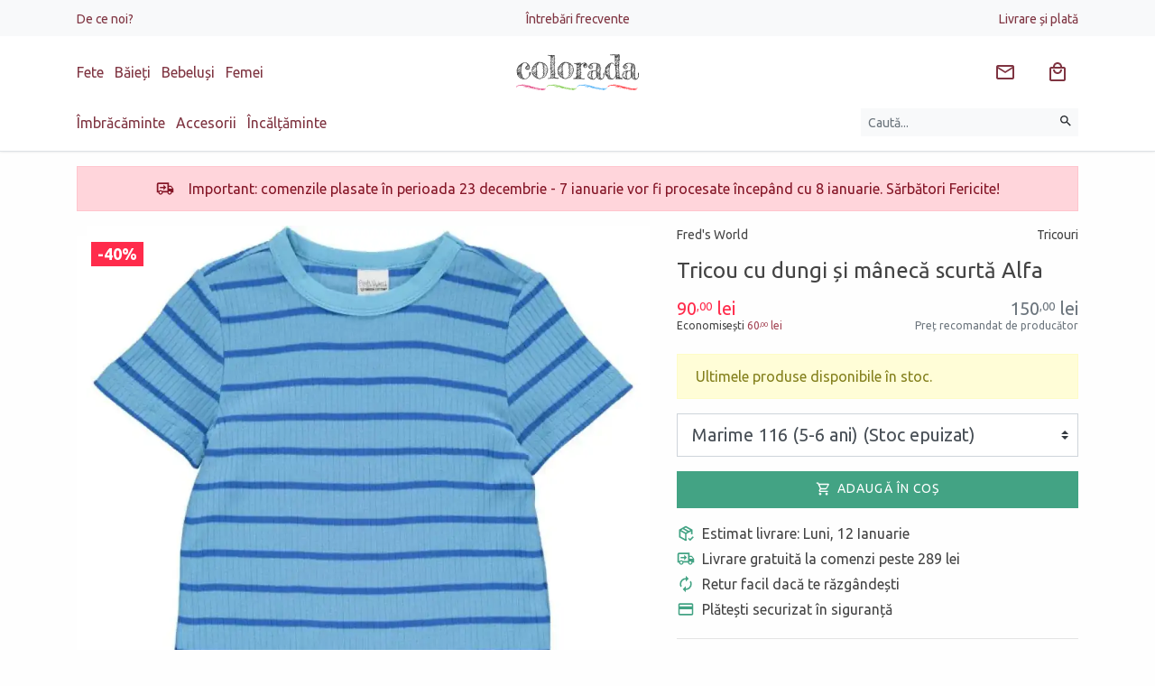

--- FILE ---
content_type: text/html; charset=UTF-8
request_url: https://www.colorada.ro/tricou-cu-dungi-si-maneca-scurta-alfa-20842/?vid=20844
body_size: 38217
content:
<!DOCTYPE html>
<html lang="ro">
<head itemscope itemtype="http://schema.org/WebSite">

	<meta charset="utf-8">
	<meta http-equiv="X-UA-Compatible" content="IE=edge">
	<meta name="viewport" content="width=device-width, initial-scale=1.0, minimum-scale=1, maximum-scale=1" />

	<title>Tricou cu dungi și mânecă scurtă Alfa, mărime 116 (5-6 ani) Fred&apos;s World - Colorada</title>
	<meta name="Description" content="Tricoul cu dungi și mânecă scurtă Alfa de la Fred&apos;s World este perfect pentru a adăuga un strop de stil garderobei. Tricou Fred&apos;s World mărimea 116 (5-6 ani)" />	
	<link rel="preconnect" href="https://www.google-analytics.com" />
	<link rel="preconnect" href="https://www.facebook.com" />
	
	<link rel="dns-prefetch" href="https://cdn.colorada.ro" />
	<link rel="dns-prefetch" href="https://media.colorada.ro" />
	
	<link rel="preload" as="style" href="https://cdn.colorada.ro/min/colorada.css?v=1766475283" />
	
	<link rel="preload" as="script" href="https://cdn.colorada.ro/min/kernel/ldr.js?v=1763647091" />
	<link rel="preload" as="script" href="https://cdn.colorada.ro/min/kernel/lib.js?v=1755010599" />
	
	<meta name="apple-mobile-web-app-capable" content="yes" />
	<meta name="apple-mobile-web-app-status-bar-style" content="black-translucent" />
	
	<link rel="canonical" href="https://www.colorada.ro/tricou-cu-dungi-si-maneca-scurta-alfa-20842/"/>			
		
		
		
	<meta itemprop="name" content="Tricou cu dungi și mânecă scurtă Alfa, mărime 116 (5-6 ani) Fred&apos;s World"/>
	<meta itemprop="description" content="Tricoul cu dungi și mânecă scurtă Alfa de la Fred&apos;s World este perfect pentru a adăuga un strop de stil garderobei. Tricou Fred&apos;s World mărimea 116 (5-6 ani)"/>
	<meta itemprop="image" content="https://media.colorada.ro/media/products/green-cotton/gc5025.webp?w=1200"/>
	
		
	<meta name="google-site-verification" content="1636d4960026f455">
		
	<meta name="msvalidate.01" content="BE9EA5CE7C6FEE18F7FA288122170DC6" />
		
	<meta property="og:title" content="Tricou cu dungi și mânecă scurtă Alfa, mărime 116 (5-6 ani) Fred&apos;s World" /> 
	<meta property="og:description" content="Tricoul cu dungi și mânecă scurtă Alfa de la Fred&apos;s World este perfect pentru a adăuga un strop de stil garderobei. Tricou Fred&apos;s World mărimea 116 (5-6 ani)" /> 
	<meta property="og:image" content="https://media.colorada.ro/media/products/green-cotton/gc5025.webp?w=1200" /> 
	<meta property="og:url" content="https://www.colorada.ro/tricou-cu-dungi-si-maneca-scurta-alfa-20842/" /> 
	<meta property="og:type" content="article" /> 
	<meta property="fb:pages" content="colorada.ro" />
	<meta property="fb:app_id" content="2578353562219389"/>
	<meta property="og:site_name" content="Colorada" />
	
	<meta name="twitter:card" content="summary_large_image">
	<meta name="twitter:title" content="Tricou cu dungi și mânecă scurtă Alfa, mărime 116 (5-6 ani) Fred&apos;s World">
	<meta name="twitter:image" content="https://media.colorada.ro/media/products/green-cotton/gc5025.webp?w=1200">
	<meta name="twitter:domain" content="https://www.colorada.ro">
	
		<script type="application/ld+json">{"@context":"https:\/\/schema.org\/","@type":"Product","name":"Tricou cu dungi \u0219i m\u00e2nec\u0103 scurt\u0103 Alfa","image":["https:\/\/media.colorada.ro\/media\/products\/green-cotton\/gc5025.webp"],"description":"Tricoul cu dungi \u0219i m\u00e2nec\u0103 scurt\u0103 Alfa de la Fred's World este perfect pentru a ad\u0103uga un strop de stil garderobei micu\u021bului t\u0103u. Realizat din 100%","sku":"GC5025","url":"https:\/\/www.colorada.ro\/tricou-cu-dungi-si-maneca-scurta-alfa-20842\/","brand":{"@type":"Brand","name":"Fred's World","url":"https:\/\/www.colorada.ro\/green-cotton\/fred-s-world\/"},"offers":[{"@type":"Offer","name":"Tricou cu dungi \u0219i m\u00e2nec\u0103 scurt\u0103 Alfa (110)","sku":"GC5025.110","url":"https:\/\/www.colorada.ro\/tricou-cu-dungi-si-maneca-scurta-alfa-20842\/?vid=20843","priceCurrency":"RON","price":90,"priceValidUntil":"2026-03-23","availability":"https:\/\/schema.org\/OutOfStock","seller":{"@type":"Organization","name":"Colorada"}},{"@type":"Offer","name":"Tricou cu dungi \u0219i m\u00e2nec\u0103 scurt\u0103 Alfa (116)","sku":"GC5025.116","url":"https:\/\/www.colorada.ro\/tricou-cu-dungi-si-maneca-scurta-alfa-20842\/?vid=20844","priceCurrency":"RON","price":90,"priceValidUntil":"2026-03-23","availability":"https:\/\/schema.org\/OutOfStock","seller":{"@type":"Organization","name":"Colorada"}},{"@type":"Offer","name":"Tricou cu dungi \u0219i m\u00e2nec\u0103 scurt\u0103 Alfa (122)","sku":"GC5025.122","url":"https:\/\/www.colorada.ro\/tricou-cu-dungi-si-maneca-scurta-alfa-20842\/?vid=20974","priceCurrency":"RON","price":90,"priceValidUntil":"2026-03-23","availability":"https:\/\/schema.org\/OutOfStock","seller":{"@type":"Organization","name":"Colorada"}},{"@type":"Offer","name":"Tricou cu dungi \u0219i m\u00e2nec\u0103 scurt\u0103 Alfa (128)","sku":"GC5025.128","url":"https:\/\/www.colorada.ro\/tricou-cu-dungi-si-maneca-scurta-alfa-20842\/?vid=20845","priceCurrency":"RON","price":90,"priceValidUntil":"2026-03-23","availability":"https:\/\/schema.org\/OutOfStock","seller":{"@type":"Organization","name":"Colorada"}},{"@type":"Offer","name":"Tricou cu dungi \u0219i m\u00e2nec\u0103 scurt\u0103 Alfa (134)","sku":"GC5025.134","url":"https:\/\/www.colorada.ro\/tricou-cu-dungi-si-maneca-scurta-alfa-20842\/?vid=20846","priceCurrency":"RON","price":90,"priceValidUntil":"2026-03-23","availability":"https:\/\/schema.org\/InStock","seller":{"@type":"Organization","name":"Colorada"}},{"@type":"Offer","name":"Tricou cu dungi \u0219i m\u00e2nec\u0103 scurt\u0103 Alfa (140)","sku":"GC5025.140","url":"https:\/\/www.colorada.ro\/tricou-cu-dungi-si-maneca-scurta-alfa-20842\/?vid=20847","priceCurrency":"RON","price":90,"priceValidUntil":"2026-03-23","availability":"https:\/\/schema.org\/InStock","seller":{"@type":"Organization","name":"Colorada"}}]}</script>
		
		<script>dataLayer = [{"product_ids":20842,"page_type":"product","total_value":90}];</script>
				
		
	<link rel="apple-touch-icon" type="image/png" sizes="57x57" href="https://media.zentiful.shop/media/0/0/0/colorada-symb.png?w=57&h=57">
	<link rel="apple-touch-icon" type="image/png" sizes="60x60" href="https://media.zentiful.shop/media/0/0/0/colorada-symb.png?w=60&h=60">
	<link rel="apple-touch-icon" type="image/png" sizes="72x72" href="https://media.zentiful.shop/media/0/0/0/colorada-symb.png?w=72&h=72">
	<link rel="apple-touch-icon" type="image/png" sizes="76x76" href="https://media.zentiful.shop/media/0/0/0/colorada-symb.png?w=76&h=76">
	<link rel="apple-touch-icon" type="image/png" sizes="114x114" href="https://media.zentiful.shop/media/0/0/0/colorada-symb.png?w=114&h=114">
	<link rel="apple-touch-icon" type="image/png" sizes="120x120" href="https://media.zentiful.shop/media/0/0/0/colorada-symb.png?w=120&h=120">
	<link rel="apple-touch-icon" type="image/png" sizes="144x144" href="https://media.zentiful.shop/media/0/0/0/colorada-symb.png?w=144&h=144">
	<link rel="apple-touch-icon" type="image/png" sizes="152x152" href="https://media.zentiful.shop/media/0/0/0/colorada-symb.png?w=152&h=152">
	<link rel="apple-touch-icon" type="image/png" sizes="180x180" href="https://media.zentiful.shop/media/0/0/0/colorada-symb.png?w=180&h=180">
		
	<link rel="icon" type="image/png" sizes="16x16" href="https://media.zentiful.shop/media/0/0/0/colorada-symb.png?w=16&h=16">
	<link rel="icon" type="image/png" sizes="32x32" href="https://media.zentiful.shop/media/0/0/0/colorada-symb.png?w=32&h=32">
	<link rel="icon" type="image/png" sizes="96x96" href="https://media.zentiful.shop/media/0/0/0/colorada-symb.png?w=96&h=96">
	<link rel="icon" type="image/png" sizes="192x192" href="https://media.zentiful.shop/media/0/0/0/colorada-symb.png?w=192&h=192">
		
	<meta name="msapplication-TileColor" content="#02bb8c">
	<meta name="msapplication-TileImage" content="https://media.zentiful.shop/media/0/0/0/colorada-symb.png?w=144&h=144">
	<meta name="theme-color" content="#fff">
	
	<link rel="icon" type="image/png" href="https://media.zentiful.shop/media/0/0/0/colorada-symb.png?w=64&h=64" />
	<link rel="shortcut icon" type="image/x-icon" href="https://www.colorada.ro/favicon.ico" />
	
		
	<link rel="manifest" href="https://www.colorada.ro/manifest.json">
	

		<link id="link-custom-app" href="https://cdn.colorada.ro/min/colorada.css?v=1766475283" rel="stylesheet">
		
	
	<!--[if lt IE 9]>
	<script src="https://oss.maxcdn.com/html5shiv/3.7.2/html5shiv.min.js"></script>
	<script src="https://oss.maxcdn.com/respond/1.4.2/respond.min.js"></script>
	<![endif]-->
	
	<script>
		
		var CS_DFR = {"status":"request","allows":["necessary",""],"allow_necessary":true,"allow_functionality":false,"allow_performance":false,"allow_advertising":false,"agreement_stamp":0};
		var GA_GCM = '';
		
		var GA_MEASUREMENT_ID = 'G-BXBDE76FCC';
		var AW_MEASUREMENT_ID = 'AW-751095976';
		var FB_MEASUREMENT_ID = '2453932731489937';
		
		window.dataLayer = window.dataLayer || [];
		function gtag() { dataLayer.push(arguments); }

		if ('request' == CS_DFR.status) {
		
			gtag('consent', 'default', {

				'functionality_storage': 'denied',
				'personalization_storage': 'denied',
				'security_storage': 'denied',

				'ad_storage': 'denied',
				'analytics_storage': 'denied',
				
				'ad_user_data': 'denied',
				'ad_personalization': 'denied',

				'wait_for_update': 500

			});

		}
		else {
			
			gtag('consent', 'default', {
			
				functionality_storage: 	CS_DFR.allow_functionality ? 'granted' : 'denied',
				personalization_storage: CS_DFR.allow_functionality ? 'granted' : 'denied',
				security_storage: 		CS_DFR.allow_functionality ? 'granted' : 'denied',

				analytics_storage: 		CS_DFR.allow_performance || CS_DFR.allow_advertising ? 'granted' : 'denied',
				ad_storage: 			CS_DFR.allow_advertising ? 'granted' : 'denied',

				ad_user_data: 			CS_DFR.allow_advertising ? 'granted' : 'denied',
				ad_personalization: 	CS_DFR.allow_advertising ? 'granted' : 'denied'
				
			});
					
		}

		if (!CS_DFR.allow_performance) gtag('set', 'url_passthrough', true);
		if (!CS_DFR.allow_advertising) gtag('set', 'ads_data_redaction', true);
		
	</script>

		
	<!-- Google Tag Manager -->
	
	<script id="gtm-tracking">(function(w,d,s,l,i){w[l]=w[l]||[];w[l].push({'gtm.start':
	new Date().getTime(),event:'gtm.js'});var f=d.getElementsByTagName(s)[0],
	j=d.createElement(s),dl=l!='dataLayer'?'&l='+l:'';j.async=true;j.src=
	'https://www.googletagmanager.com/gtm.js?id='+i+dl;f.parentNode.insertBefore(j,f);
	})(window,document,'script','dataLayer','GTM-NLFG6CHK');</script>
	
	<!-- End Google Tag Manager -->

		
	
	<script>var _DC = [], defer_call = function (f) { _DC.push(f); };</script>
	
</head>

<body class="">

	<header id="header" class="text-center border-bottom">
		
							
				
		<div class="bg-light py-2 d-none d-lg-block">
			
			<div class="container">
				
				<ul class="list-inline d-flex justify-content-between align-content-center align-items-center m-0">
					
					
					<li class="list-inline-item mr-auto text-left" style="flex-basis: 50%;">

						<a href="/de-ce-noi/" class="small">De ce noi?</a>

					</li>

					
					<li class="list-inline-item mx-auto flex-grow-0" style="flex-basis: 50%;">

						<a href="/intrebari-frecvente/" class="small">Întrebări frecvente</a>

					</li>

					
					<li class="list-inline-item ml-auto text-right" style="flex-basis: 50%;">

						<a href="/livrare-si-plata/" class="small">Livrare și plată</a>

					</li>

											
				</ul>
				
			</div>
			
		</div>
		
				
						
		<div class="container">
		
			<div class="d-flex justify-content-between align-content-center align-items-center py-3">
				
								
				<div class="mr-auto text-left d-none d-md-block" style="flex-basis: 50%;">
					
					<div class="d-none d-md-block">
					
						<ul class="list-inline m-0 header-collections-list">
	
								
							<li class="list-inline-item">
							
								<a href="/fete/" data-type="collection" data-related-id="1529" rel="category">
									Fete
								</a>
	
							</li>
	
								
							<li class="list-inline-item">
							
								<a href="/baieti/" data-type="collection" data-related-id="1530" rel="category">
									Băieți
								</a>
	
							</li>
	
								
							<li class="list-inline-item">
							
								<a href="/bebelusi/" data-type="collection" data-related-id="1528" rel="category">
									Bebeluși
								</a>
	
							</li>
	
								
							<li class="list-inline-item">
							
								<a href="/adulti/femei/" data-type="collection" data-related-id="2347" rel="category">
									Femei
								</a>
	
							</li>
	
								
						</ul>
						
					</div>
					
					
				</div>
				
				
				<div class="mr-auto text-left d-block d-md-none flex-shrink-1 pr-3">
						
					<button type="button" class="slide-menu-toggle btn" data-target="#slide-menu" aria-label="Meniu" data-loading-text="&lt;svg style=&quot;margin: auto; background: none; display: inline-block; shape-rendering: auto; &quot; width=&quot;24px&quot; height=&quot;24px&quot; viewBox=&quot;0 0 100 100&quot; preserveAspectRatio=&quot;xMidYMid&quot;&gt;&lt;circle cx=&quot;50&quot; cy=&quot;50&quot; fill=&quot;none&quot; stroke=&quot;currentColor&quot; stroke-width=&quot;10&quot; r=&quot;35&quot; stroke-dasharray=&quot;164.93361431346415 56.97787143782138&quot; transform=&quot;rotate(330.06 50 50)&quot;&gt;&lt;animateTransform attributeName=&quot;transform&quot; type=&quot;rotate&quot; repeatCount=&quot;indefinite&quot; dur=&quot;1s&quot; values=&quot;0 50 50;360 50 50&quot; keyTimes=&quot;0;1&quot;&gt;&lt;/animateTransform&gt;&lt;/svg&gt;"><svg style="width: 24px; height: 24px; margin-top: 0px" viewBox="0 0 24 24"><title>Meniu</title><path fill="currentColor" d="M3,6H21V8H3V6M3,11H21V13H3V11M3,16H21V18H3V16Z" /></svg></button>
					
				</div>

				<a class="navbar-brand mx-auto text-left text-md-center flex-grow-0 py-0 py-lg-1" href="https://www.colorada.ro" rel="home" style="flex-basis: 50%;">
					<img src="https://cdn.colorada.ro/img/colorada-logo.svg" alt="Colorada" style="min-height: 32px" />
				</a>
				
				<div class="ml-auto text-right" style="flex-basis: 50%;">
					
					<ul class="list-inline buttons-list m-0">

						
						<li class="list-inline-item srch-sync d-md-none" data-bind="search">
					
							<a href="/cautare/" title="Caută hăinuțe pentru copii" class="btn btn-link" data-toggle="collapse" data-target=".search-collapse">
								<svg style="width: 24px; height: 24px; margin-top: 0px" viewBox="0 0 24 24"><title>Căutare</title><path fill="currentColor" d="M9.5,3A6.5,6.5 0 0,1 16,9.5C16,11.11 15.41,12.59 14.44,13.73L14.71,14H15.5L20.5,19L19,20.5L14,15.5V14.71L13.73,14.44C12.59,15.41 11.11,16 9.5,16A6.5,6.5 0 0,1 3,9.5A6.5,6.5 0 0,1 9.5,3M9.5,5C7,5 5,7 5,9.5C5,12 7,14 9.5,14C12,14 14,12 14,9.5C14,7 12,5 9.5,5Z" /></svg>							</a>
							
						</li>
						
						<li class="list-inline-item news-sync hidden-xs" data-bind="news" rel="nofollow">
					
							<a href="#newsletter" title="Abonează-te la newsletter" class="btn btn-link btn-badge" data-load-modal="subscribe">
								<svg style="margin: auto; background: none; display: inline-block; shape-rendering: auto; margin-top: 0px" width="24px" height="24px" viewBox="0 0 24 24" preserveAspectRatio="xMidYMid"><title>Email</title><path fill="currentColor" d="M22 6C22 4.9 21.1 4 20 4H4C2.9 4 2 4.9 2 6V18C2 19.1 2.9 20 4 20H20C21.1 20 22 19.1 22 18V6M20 6L12 11L4 6H20M20 18H4V8L12 13L20 8V18Z" /></svg>							</a>
							
						</li>
						
												
												
						<li class="list-inline-item cart-sync" data-bind="cart">
					
							<a href="/cos-cumparaturi/" title="Coș de cumpărături" class="btn btn-link btn-badge" rel="nofollow">
								<svg style="width: 24px; height: 24px; margin-top: 0px" viewBox="0 0 24 24"><title>Cumparaturi</title><path fill="currentColor"  d="M19 6H17C17 3.2 14.8 1 12 1S7 3.2 7 6H5C3.9 6 3 6.9 3 8V20C3 21.1 3.9 22 5 22H19C20.1 22 21 21.1 21 20V8C21 6.9 20.1 6 19 6M12 3C13.7 3 15 4.3 15 6H9C9 4.3 10.3 3 12 3M19 20H5V8H19V20M12 12C10.3 12 9 10.7 9 9H7C7 11.8 9.2 14 12 14S17 11.8 17 9H15C15 10.7 13.7 12 12 12Z" /></svg>								<small class="badge badge-danger d-none" data-sync="cart.subtotal.count;toggle:cart.subtotal.count|_NV:d-none">0</small>
							</a>
							
						</li>
						
					</ul>
					
				</div>
				
			</div>
			
		</div>
		
				
		<div class="container collapse search-collapse">

			<div class="d-flex justify-content-between align-content-center align-items-center pb-3">
				
				<div class="mr-auto text-left flex-grow-0 d-none d-md-block" style="flex-basis: 80%;">
	
						
					<ul class="list-inline m-0 header-categories-list">
						
						
						<li class="list-inline-item hover-menu-item" data-target="#hover-menu-1001">

							<a class="hover-menu-link" href="/imbracaminte/" rel="category">
								Îmbrăcăminte							</a>

						</li>

						
						<li class="list-inline-item hover-menu-item" data-target="#hover-menu-1013">

							<a class="hover-menu-link" href="/accesorii/" rel="category">
								Accesorii							</a>

						</li>

						
						<li class="list-inline-item hover-menu-item" data-target="#hover-menu-1017">

							<a class="hover-menu-link" href="/incataminte/" rel="category">
								Încălțăminte							</a>

						</li>

							
					</ul>
	
						
				</div>
				
				<div class="ml-auto text-right flex-grow-1">
					
										
					<form class="form-inline text-right" method="get" action="/cautare/">
					
						<label class="sr-only">Căutare</label>
						
						<div class="input-group w-100">
						
							<input type="text" name="q" value="" class="form-control form-control-sm bg-light border-0" placeholder="Caută..." aria-label="Caută produse">
							
							<div class="input-group-append">
								<button type="submit" class="btn btn-sm btn-light" title="Caută" aria-label="Caută"><svg style="width: 16px; height: 16px; margin-top: -3px" viewBox="0 0 24 24"><title>Căutare</title><path fill="currentColor" d="M9.5,3A6.5,6.5 0 0,1 16,9.5C16,11.11 15.41,12.59 14.44,13.73L14.71,14H15.5L20.5,19L19,20.5L14,15.5V14.71L13.73,14.44C12.59,15.41 11.11,16 9.5,16A6.5,6.5 0 0,1 3,9.5A6.5,6.5 0 0,1 9.5,3M9.5,5C7,5 5,7 5,9.5C5,12 7,14 9.5,14C12,14 14,12 14,9.5C14,7 12,5 9.5,5Z" /></svg></button>
							</div>
	
						</div>
							
					</form>
					
				</div>
				
			</div>
			
			<div id="hover-menu-overlayer" class="text-left bg-light"></div>
			
		</div>
		
			
	</header>
	
			
				
				
		<div id="ribbons" class="container page-ribbons my-3">
		
			<div class="holidays-ribbon ribbon-collapse">
				
				<div class="alert alert-danger mb-0">
					
					<div class="d-flex justify-content-center align-items-center">
					
												<div class="flex-grow-0 mr-3"><svg style="margin: auto; background: none; display: inline-block; shape-rendering: auto; margin-top: -3px" width="20px" height="20px" viewBox="0 0 24 24" preserveAspectRatio="xMidYMid"><path fill="currentColor" d="M18 18.5C18.83 18.5 19.5 17.83 19.5 17C19.5 16.17 18.83 15.5 18 15.5C17.17 15.5 16.5 16.17 16.5 17C16.5 17.83 17.17 18.5 18 18.5M19.5 9.5H17V12H21.46L19.5 9.5M6 18.5C6.83 18.5 7.5 17.83 7.5 17C7.5 16.17 6.83 15.5 6 15.5C5.17 15.5 4.5 16.17 4.5 17C4.5 17.83 5.17 18.5 6 18.5M20 8L23 12V17H21C21 18.66 19.66 20 18 20C16.34 20 15 18.66 15 17H9C9 18.66 7.66 20 6 20C4.34 20 3 18.66 3 17H1V6C1 4.89 1.89 4 3 4H17V8H20M3 6V15H3.76C4.31 14.39 5.11 14 6 14C6.89 14 7.69 14.39 8.24 15H15V6H3M10 7L13.5 10.5L10 14V11.5H5V9.5H10V7Z" /></svg></div>
												
						<div>Important: comenzile plasate &icirc;n perioada 23 decembrie - 7 ianuarie vor fi procesate &icirc;ncep&acirc;nd cu 8 ianuarie. Sărbători Fericite!</div>
					
					</div>
					
				</div>
				
			</div>
			
		</div>
		
				
		
	<div id="container" class="page-wrapper">

		<main id="contents">

			<!-- AJAX_PAGE_BEGIN -->

 	<div class="container product-view product-view-20842 my-0 my-sm-3" data-product-view="{&quot;id&quot;:20842,&quot;name&quot;:&quot;Tricou cu dungi \u0219i m\u00e2nec\u0103 scurt\u0103 Alfa&quot;,&quot;category&quot;:{&quot;id&quot;:2109,&quot;name&quot;:&quot;Tricouri&quot;},&quot;vendor&quot;:{&quot;id&quot;:1825,&quot;name&quot;:&quot;Fred&apos;s World&quot;},&quot;price&quot;:90}" itemscope itemtype="https://schema.org/Product">
		
		<div class="row">
			
			<div class="product-content col-12 col-md-6 col-lg-5 order-2 product-block mb-3">
		
				<div class="d-flex small product-categorisation mb-3">
			
					<div class="product-vendor-label">Fred's World</div>					
					<div class="ml-auto text-right product-category-name">Tricouri</div>					
				</div>
				
				<h1 class="h4 my-3 product-title" itemprop="name">Tricou cu dungi și mânecă scurtă Alfa</h1>
				
						            
				<div class="d-flex flex-wrap product-prices current-pricing my-3" itemprop="offers" itemscope itemtype="https://schema.org/Offer">
				
					<meta itemprop="priceCurrency" content="RON">
        
			        <div class="mr-auto text-left product-sell-price h5">
						<span class="text-danger" itemprop="price" content="90" title="Preț de vânzare">90<span class="price-decimals">,00</span> lei</span>
						<div style="font-size: .75rem;">Economisești <span class="text-secondary">60<span class="price-decimals">,00</span> lei</span></div>					</div>
					
										<div class="ml-auto text-right text-muted product-full-price h5" title="RRP">
						150<span class="price-decimals">,00</span> lei
						<div style="font-size: .75rem;">Preț recomandat de producător</div>
					</div>
										
					<link itemprop="availability" href="https://schema.org/InStock" />
					
				</div>
		        
		        
								<div class="alert alert-warning">Ultimele produse disponibile în stoc.</div>
						        
		        <form method="post" action="https://www.colorada.ro/ajax/cart" class="product-form" data-code="app.cart.product">
			        
			        <input type="hidden" name="request" value="add-item" />
				    <input type="hidden" name="product_id" value="20842" data-product="{&quot;id&quot;:20842,&quot;name&quot;:&quot;Tricou cu dungi \u0219i m\u00e2nec\u0103 scurt\u0103 Alfa&quot;,&quot;price&quot;:90,&quot;compare_at_price&quot;:150,&quot;discount&quot;:40}" data-inventory="" />
					
					<div class="product-card-actions my-3">
			        
			            						
							<div class="form-group">
								
								<select class="custom-select custom-select-lg" name="variant_id" disabled>
								
									<option value="" disabled>Selecteaza mărimea</option>
									
																		
									<option value="20843" data-variant="{&quot;id&quot;:20843,&quot;name&quot;:&quot;110&quot;,&quot;price&quot;:90,&quot;compare_at_price&quot;:150,&quot;discount&quot;:40}" data-inventory="" disabled>Marime 110 (4-5 ani) (Stoc epuizat)</option>
									
																		
									<option value="20844" data-variant="{&quot;id&quot;:20844,&quot;name&quot;:&quot;116&quot;,&quot;price&quot;:90,&quot;compare_at_price&quot;:150,&quot;discount&quot;:40}" data-inventory="" selected disabled>Marime 116 (5-6 ani) (Stoc epuizat)</option>
									
																		
									<option value="20974" data-variant="{&quot;id&quot;:20974,&quot;name&quot;:&quot;122&quot;,&quot;price&quot;:90,&quot;compare_at_price&quot;:150,&quot;discount&quot;:40}" data-inventory="" disabled>Marime 122 (6-7 ani) (Stoc epuizat)</option>
									
																		
									<option value="20845" data-variant="{&quot;id&quot;:20845,&quot;name&quot;:&quot;128&quot;,&quot;price&quot;:90,&quot;compare_at_price&quot;:150,&quot;discount&quot;:40}" data-inventory="" disabled>Marime 128 (7-8 ani) (Stoc epuizat)</option>
									
																		
									<option value="20846" data-variant="{&quot;id&quot;:20846,&quot;name&quot;:&quot;134&quot;,&quot;price&quot;:90,&quot;compare_at_price&quot;:150,&quot;discount&quot;:40}" data-inventory="" disabled>Marime 134 (8-9 ani)</option>
									
																		
									<option value="20847" data-variant="{&quot;id&quot;:20847,&quot;name&quot;:&quot;140&quot;,&quot;price&quot;:90,&quot;compare_at_price&quot;:150,&quot;discount&quot;:40}" data-inventory="" disabled>Marime 140 (9-10 ani)</option>
									
																		
								</select>
								
							</div>
					        
				        			        
				        				        
				        <button type="submit" class="btn btn-block btn-lg btn-primary" 
				        	data-submit-text="&lt;svg style=&quot;margin: auto; background: none; display: inline-block; shape-rendering: auto; margin-top: -5px&quot; width=&quot;24px&quot; height=&quot;24px&quot; viewBox=&quot;0 0 100 100&quot; preserveAspectRatio=&quot;xMidYMid&quot;&gt;&lt;circle cx=&quot;50&quot; cy=&quot;50&quot; fill=&quot;none&quot; stroke=&quot;currentColor&quot; stroke-width=&quot;10&quot; r=&quot;35&quot; stroke-dasharray=&quot;164.93361431346415 56.97787143782138&quot; transform=&quot;rotate(330.06 50 50)&quot;&gt;&lt;animateTransform attributeName=&quot;transform&quot; type=&quot;rotate&quot; repeatCount=&quot;indefinite&quot; dur=&quot;1s&quot; values=&quot;0 50 50;360 50 50&quot; keyTimes=&quot;0;1&quot;&gt;&lt;/animateTransform&gt;&lt;/svg&gt; Adăugare..." 
				        	data-complete-text="&lt;svg style=&quot;margin: auto; background: none; display: inline-block; shape-rendering: auto; margin-top: -5px&quot; width=&quot;24px&quot; height=&quot;24px&quot; viewBox=&quot;0 0 24 24&quot; preserveAspectRatio=&quot;xMidYMid&quot;&gt;&lt;path fill=&quot;currentColor&quot; d=&quot;M20,12A8,8 0 0,1 12,20A8,8 0 0,1 4,12A8,8 0 0,1 12,4C12.76,4 13.5,4.11 14.2,4.31L15.77,2.74C14.61,2.26 13.34,2 12,2A10,10 0 0,0 2,12A10,10 0 0,0 12,22A10,10 0 0,0 22,12M7.91,10.08L6.5,11.5L11,16L21,6L19.59,4.58L11,13.17L7.91,10.08Z&quot; /&gt;&lt;/svg&gt; Adăugat în coș" 
				        	data-reservated-text="&lt;span class=&quot;iconize-text alert-icon large-icon&quot;&gt;Rezervat&lt;/span&gt;" 
				        	data-outofstock-text="&lt;span class=&quot;iconize-text alert-icon large-icon&quot;&gt;Stoc epuizat&lt;/span&gt;" 
				        disabled><span class="iconize-text cart-icon large-icon">Adaugă în coș</span></button>
				        
			    	</div>

				</form>
				
				
								
				<div class="product-cards row no-gutters align-items-md-stretch flex-column flex-md-row">
					
					<div class="col-12 mb-3 mb-lg-0">
						
						<div class="iconize-text package-check-icon large-icon primary-icon">Estimat livrare: Luni, 12 Ianuarie</div>
							
					</div>
					
				</div>
				
								
		        
								
								
				<div class="product-cards row no-gutters align-items-md-stretch flex-column flex-md-row">
					
										
					<div class="col-12 mb-3 mb-lg-0 free-shipping-product-card">
						
						<div class="iconize-text delivery-icon large-icon primary-icon">Livrare gratuită la comenzi peste 289 lei</div>
						
					</div>
					
										
					<div class="col-12 mb-3 mb-lg-0 easy-return-product-card">
						
						<div class="iconize-text renew-icon large-icon primary-icon">Retur facil dacă te răzgândești</div>
						
					</div>
					
										
					<div class="col-12 mb-3 mb-lg-0 safe-payment-product-card">
						
						<div class="iconize-text payment-icon large-icon primary-icon">Plătești securizat în siguranță</div>
						
					</div>
					
										
				</div>
				
				<hr />
					
								
				<h2 class="h5 my-3">Detalii produs</h2>

				<div class="product-details"><p>Tricoul cu dungi și mânecă scurtă Alfa de la Fred's World este perfect pentru a adăuga un strop de stil garderobei micuțului tău. Realizat din 100% bumbac organic, în nuanța 'bunny blue', acest tricou este moale și respirabil, ideal pentru zilele active. Este ușor de asortat cu orice altă piesă vestimentară și perfect pentru orice ocazie.</p><p>Caracteristici tehnice:</p><p>Material: 100% bumbac organic</p><p>Culoare: bunny blue</p><p>Îngrijire: Spălare la mașină la temperaturi scăzute</p>
<p>Compoziție: 100% bumbac organic.</p></div>
					
								
								
				
								
				
								
				<hr />
				
				<h2 class="h5 my-3">Despre Fred's World</h2>
					
				<div class="brand-details read-more">
					
					<input type="checkbox" class="read-more-state" id="brand-read-more" />
					
					<div class="read-more-wrap">
						<p><span style="font-weight: 400;">Produsele Fred&rsquo;s World sunt lucrate mare. Alegeți &icirc;n funcție de &icirc;nălțimea copilului sau contactați-ne pentru a vă ajuta să alegeți mărimea perfectă.</span></p><div class="read-more-target">
<p><span style="font-weight: 400;">Bumbacul și l&acirc;na sunt organice, certificat GOTS. Chiar și cei mai micuți copii vor observa c&acirc;t de fine sunt materialele folosite și ce frumos se păstrează spălare după spălare.  </span></p>
<p><span style="font-weight: 400;">Fred&rsquo;s World by Green Cotton creează hăinuțe durabile cu accent pe dezvoltarea armonioasă a copiilor. Nu sunt hăinuțe pentru prinți și prințese, ci pentru copii activi care se bucură de viață &icirc;n hăinuțe practice. </span></p>
<p><span style="font-weight: 400;">Fred&rsquo;s World este un brand Green Cotton deținut de Novotex, compania care a creat primul tricou din bumbac organic certificat. Este companie adeseori premiată pentru produsele sale. Designul este scandinav, iar hăinuțele sunt realizate &icirc;n Europa. Certificările GOTS (pentru bumbac și l&acirc;nă) și Oeko-Tex Standard 100 (pentru produsele din poliester reciclat) confirmă atenția companiei pentru mediu și dezvoltare durabilă.</span></p></div>
					</div>
					
					<label for="brand-read-more" class="read-more-trigger"></label>
				
				</div>
				
								
								
				<hr />
				
				<div class="product-labels">
				
											
						<span itemprop="brand" itemscope itemtype="https://schema.org/Brand"><a href="https://www.colorada.ro/green-cotton/fred-s-world/" itemprop="url"><span itemprop="name">Fred's World</span></a></span>;
						
										
											
												<a href="/baieti/">Băieți</a>; 
												
										
											
												<a href="/imbracaminte/topuri-si-tricouri/tricouri/">Tricouri</a>; 
												
										
										
																		<a href="/imbracaminte/topuri-si-tricouri/tricouri/green-cotton/fred-s-world/">Tricouri Fred's World</a>; 																								<a href="/imbracaminte/topuri-si-tricouri/green-cotton/fred-s-world/">Tricouri și maiouri Fred's World</a>; 																								<a href="/produse/bumbac-organic/">Bumbac organic</a>. 																		
									
				</div>
					
				
				
			</div>
			
						
			<div class="col-12 col-md-6 col-lg-7 order-1 mb-3 product-images">
				
				<div class="py-3 p-lg-0">
		
					<figure class="product-figure">
					
						<div class="product-image-loader text-primary d-none"><svg style="margin: auto; background: none; display: inline-block; shape-rendering: auto; " width="40px" height="40px" viewBox="0 0 100 100" preserveAspectRatio="xMidYMid"><circle cx="50" cy="50" fill="none" stroke="currentColor" stroke-width="10" r="35" stroke-dasharray="164.93361431346415 56.97787143782138" transform="rotate(330.06 50 50)"><animateTransform attributeName="transform" type="rotate" repeatCount="indefinite" dur="1s" values="0 50 50;360 50 50" keyTimes="0;1"></animateTransform></svg></div>
						
												
						<div class="product-overlayer h4 m-0 pt-3 pl-3" title="Discount față de RRP">
							<span class="badge badge-danger">-40%</span>
						</div>
						
												
												
						<div class="product-image w-100 h-100 d-flex">
						
							
		<picture class="image image-1-1" data-width="960" data-height="960">
	
					
						<source media="(max-width:480px)" srcset="https://media.colorada.ro/media/products/green-cotton/gc5025.webp?w=480&h=480&q=50&v=1715684178" />
						<source media="(max-width:768px)" srcset="https://media.colorada.ro/media/products/green-cotton/gc5025.webp?w=560&h=560&q=50&v=1715684178" />
						<source media="(max-width:992px)" srcset="https://media.colorada.ro/media/products/green-cotton/gc5025.webp?w=360&h=360&q=50&v=1715684178" />
						<source media="(max-width:1200px)" srcset="https://media.colorada.ro/media/products/green-cotton/gc5025.webp?w=560&h=560&q=50&v=1715684178" />
				
		<img src="https://media.colorada.ro/media/products/green-cotton/gc5025.webp?w=960&h=960&q=50&v=1715684178" class="w-100 h-100 m-auto image-fit-contain" alt="116" draggable="false" itemprop="image" />
				
	</picture>
	
		
														
							<div class="product-zoom" style="position: absolute; left: 0; top: 0; right: 0; bottom: 0"></div>
							
						</div>
						
					</figure>
					
				</div>
				
								
			</div>
			
						
		</div>
		
	</div>
	
	<div class="container">
	
				
		<hr class="my-3" />
		
		<h2>Tricouri</h2>
		
				<p> Recomandări și tricouri pentru copii băieți, vârsta 4-5 ani, 5-6 ani, 7-8 ani, 8-9 ani și 9-10 ani. </p>
		
		<div class="slider products-slider slider-x">
				
			<div class="slides row" data-product-list="Recomandări: Tricou cu dungi și mânecă scurtă Alfa" data-product-type="Related" itemscope itemtype="https://schema.org/ItemList">
			
				
					<div class="slide col-6 col-md-4 col-xl-3 col-xxl-2">
				
							
		
		
	<div class="card border-0 product-card" data-product-item="{&quot;id&quot;:20759,&quot;name&quot;:&quot;Tricou \u00een trei culori&quot;,&quot;vendor&quot;:{&quot;id&quot;:1825,&quot;name&quot;:&quot;Fred&apos;s World&quot;}}" itemprop="itemListElement" itemscope itemtype="https://schema.org/Product">
	
		<meta itemprop="position" content="1" />
		
		<figure class="product-card-figure card-img mb-0 img-responsive img-responsive-4by3">
		
			<a href="https://www.colorada.ro/tricou-in-trei-culori-20759/" title="Tricou în trei culori" class="product-card-link product-card-image-link" itemprop="url">
				
				<div class="product-card-overlayer p-3">
					
										<span class="badge badge-danger" title="Discount față de prețul recomandat de producător">-44%</span>
										
				</div>
							
								
					
		<picture data-width="360" data-height="360">
	
					
						<source media="(max-width:480px)" srcset="https://media.colorada.ro/media/products/green-cotton/gc5002.jpg?w=240&h=240&q=50&p=m&v=1715671904" />
						<source media="(max-width:768px)" srcset="https://media.colorada.ro/media/products/green-cotton/gc5002.jpg?w=240&h=240&q=50&p=m&v=1715671904" />
						<source media="(max-width:992px)" srcset="https://media.colorada.ro/media/products/green-cotton/gc5002.jpg?w=240&h=240&q=50&p=m&v=1715671904" />
						<source media="(max-width:1200px)" srcset="https://media.colorada.ro/media/products/green-cotton/gc5002.jpg?w=240&h=240&q=50&p=m&v=1715671904" />
						<source media="(max-width:1600px)" srcset="https://media.colorada.ro/media/products/green-cotton/gc5002.jpg?w=360&h=360&q=50&p=m&v=1715671904" />
				
		<img src="https://media.colorada.ro/media/products/green-cotton/gc5002.jpg?w=360&h=360&q=50&p=m&v=1715671904" loading="lazy" class="product-card-image w-100 h-100 p-1 image-fit-cover" alt="Tricou în trei culori" draggable="false" itemprop="image" />
				
	</picture>
	
						
										
												
			</a>	
				
		</figure>
		
		<div class="card-block product-card-block mb-3">
			
			<a href="https://www.colorada.ro/tricou-in-trei-culori-20759/" title="Tricou în trei culori" class="product-card-link product-card-title-link" itemprop="url">
				
				<div class="d-flex small product-card-prices mb-3" itemprop="offers" itemscope itemtype="https://schema.org/Offer">
				
					<meta itemprop="priceCurrency" content="RON" />
					
										<link itemprop="availability"  href="https://schema.org/InStock" />
								
								
					<div>
						<div class="product-card-vendor-label">Fred's World</div>
						<div class="product-card-campaign-label text-muted">Tricouri</div>
					</div>
					
					<div class="ml-auto text-right text-danger text-nowrap">
						<div class="product-card-sell-price" title="Preț de vânzare" itemprop="price" content="70">70<span class="price-decimals">,00</span> lei</div>
						<div class="text-muted text-strikethrough" title="Preț recomandat de producător">125<span class="price-decimals">,00</span> lei</div>
					</div>
				
									
				</div>
				
				<h4 class="card-title product-card-title h6" itemprop="name">
		            Tricou în trei culori
		        </h4>
		        
		    </a>
		    
		    		    <div class="product-card-variants small mb-3">
			    <span class="text-muted">Mărimi:</span> 
			    				<a href="https://www.colorada.ro/tricou-in-trei-culori-20759/?vid=20760" class="product-card-variant" title="Mărimea 110">110</a>, 								<a href="https://www.colorada.ro/tricou-in-trei-culori-20759/?vid=20761" class="product-card-variant text-muted text-strikethrough disabled" title="Mărimea 116">116</a>, 								<a href="https://www.colorada.ro/tricou-in-trei-culori-20759/?vid=20762" class="product-card-variant text-muted text-strikethrough disabled" title="Mărimea 122">122</a>, 								<a href="https://www.colorada.ro/tricou-in-trei-culori-20759/?vid=20763" class="product-card-variant text-muted text-strikethrough disabled" title="Mărimea 128">128</a>, 								<a href="https://www.colorada.ro/tricou-in-trei-culori-20759/?vid=20764" class="product-card-variant text-muted text-strikethrough disabled" title="Mărimea 134">134</a>, 								<a href="https://www.colorada.ro/tricou-in-trei-culori-20759/?vid=20765" class="product-card-variant text-muted text-strikethrough disabled" title="Mărimea 140">140</a>							</div>
		    	        
	        	        
	        	        
	    </div>
		
	</div>
	
					</div>
				
				
					<div class="slide col-6 col-md-4 col-xl-3 col-xxl-2">
				
							
		
		
	<div class="card border-0 product-card" data-product-item="{&quot;id&quot;:20671,&quot;name&quot;:&quot;Tricou cu m\u00e2nec\u0103 scurt\u0103 Danmark&quot;,&quot;vendor&quot;:{&quot;id&quot;:1825,&quot;name&quot;:&quot;Fred&apos;s World&quot;}}" itemprop="itemListElement" itemscope itemtype="https://schema.org/Product">
	
		<meta itemprop="position" content="2" />
		
		<figure class="product-card-figure card-img mb-0 img-responsive img-responsive-4by3">
		
			<a href="https://www.colorada.ro/tricou-cu-maneca-scurta-danmark-20671/" title="Tricou cu mânecă scurtă Danmark" class="product-card-link product-card-image-link" itemprop="url">
				
				<div class="product-card-overlayer p-3">
					
										<span class="badge badge-danger" title="Discount față de prețul recomandat de producător">-50%</span>
										
				</div>
							
								
					
		<picture data-width="360" data-height="360">
	
					
						<source media="(max-width:480px)" srcset="https://media.colorada.ro/media/products/green-cotton/gc4968.jpg?w=240&h=240&q=50&p=m&v=1715676011" />
						<source media="(max-width:768px)" srcset="https://media.colorada.ro/media/products/green-cotton/gc4968.jpg?w=240&h=240&q=50&p=m&v=1715676011" />
						<source media="(max-width:992px)" srcset="https://media.colorada.ro/media/products/green-cotton/gc4968.jpg?w=240&h=240&q=50&p=m&v=1715676011" />
						<source media="(max-width:1200px)" srcset="https://media.colorada.ro/media/products/green-cotton/gc4968.jpg?w=240&h=240&q=50&p=m&v=1715676011" />
						<source media="(max-width:1600px)" srcset="https://media.colorada.ro/media/products/green-cotton/gc4968.jpg?w=360&h=360&q=50&p=m&v=1715676011" />
				
		<img src="https://media.colorada.ro/media/products/green-cotton/gc4968.jpg?w=360&h=360&q=50&p=m&v=1715676011" loading="lazy" class="product-card-image w-100 h-100 p-1 image-fit-cover" alt="Tricou cu mânecă scurtă Danmark" draggable="false" itemprop="image" />
				
	</picture>
	
						
										
												
			</a>	
				
		</figure>
		
		<div class="card-block product-card-block mb-3">
			
			<a href="https://www.colorada.ro/tricou-cu-maneca-scurta-danmark-20671/" title="Tricou cu mânecă scurtă Danmark" class="product-card-link product-card-title-link" itemprop="url">
				
				<div class="d-flex small product-card-prices mb-3" itemprop="offers" itemscope itemtype="https://schema.org/Offer">
				
					<meta itemprop="priceCurrency" content="RON" />
					
										<link itemprop="availability"  href="https://schema.org/InStock" />
								
								
					<div>
						<div class="product-card-vendor-label">Fred's World</div>
						<div class="product-card-campaign-label text-muted">Tricouri</div>
					</div>
					
					<div class="ml-auto text-right text-danger text-nowrap">
						<div class="product-card-sell-price" title="Preț de vânzare" itemprop="price" content="60">60<span class="price-decimals">,00</span> lei</div>
						<div class="text-muted text-strikethrough" title="Preț recomandat de producător">120<span class="price-decimals">,00</span> lei</div>
					</div>
				
									
				</div>
				
				<h4 class="card-title product-card-title h6" itemprop="name">
		            Tricou cu mânecă scurtă Danmark
		        </h4>
		        
		    </a>
		    
		    		    <div class="product-card-variants small mb-3">
			    <span class="text-muted">Mărimi:</span> 
			    				<a href="https://www.colorada.ro/tricou-cu-maneca-scurta-danmark-20671/?vid=20672" class="product-card-variant" title="Mărimea 86">86</a>, 								<a href="https://www.colorada.ro/tricou-cu-maneca-scurta-danmark-20671/?vid=20673" class="product-card-variant text-muted text-strikethrough disabled" title="Mărimea 92">92</a>, 								<a href="https://www.colorada.ro/tricou-cu-maneca-scurta-danmark-20671/?vid=20674" class="product-card-variant text-muted text-strikethrough disabled" title="Mărimea 98">98</a>, 								<a href="https://www.colorada.ro/tricou-cu-maneca-scurta-danmark-20671/?vid=20675" class="product-card-variant text-muted text-strikethrough disabled" title="Mărimea 104">104</a>, 								<a href="https://www.colorada.ro/tricou-cu-maneca-scurta-danmark-20671/?vid=20676" class="product-card-variant" title="Mărimea 110">110</a>, 								<a href="https://www.colorada.ro/tricou-cu-maneca-scurta-danmark-20671/?vid=20677" class="product-card-variant text-muted text-strikethrough disabled" title="Mărimea 116">116</a>, 								<a href="https://www.colorada.ro/tricou-cu-maneca-scurta-danmark-20671/?vid=20678" class="product-card-variant text-muted text-strikethrough disabled" title="Mărimea 122">122</a>, 								<a href="https://www.colorada.ro/tricou-cu-maneca-scurta-danmark-20671/?vid=20975" class="product-card-variant text-muted text-strikethrough disabled" title="Mărimea 128">128</a>, 								<a href="https://www.colorada.ro/tricou-cu-maneca-scurta-danmark-20671/?vid=20976" class="product-card-variant text-muted text-strikethrough disabled" title="Mărimea 140">140</a>							</div>
		    	        
	        	        
	        	        
	    </div>
		
	</div>
	
					</div>
				
				
					<div class="slide col-6 col-md-4 col-xl-3 col-xxl-2">
				
							
		
		
	<div class="card border-0 product-card" data-product-item="{&quot;id&quot;:20169,&quot;name&quot;:&quot;Tricou polo bleu pentru copii&quot;,&quot;vendor&quot;:{&quot;id&quot;:1826,&quot;name&quot;:&quot;Musli&quot;}}" itemprop="itemListElement" itemscope itemtype="https://schema.org/Product">
	
		<meta itemprop="position" content="3" />
		
		<figure class="product-card-figure card-img mb-0 img-responsive img-responsive-4by3">
		
			<a href="https://www.colorada.ro/tricou-polo-bleu-pentru-copii-20169/" title="Tricou polo bleu pentru copii" class="product-card-link product-card-image-link" itemprop="url">
				
				<div class="product-card-overlayer p-3">
					
										<span class="badge badge-danger" title="Discount față de prețul recomandat de producător">-66%</span>
										
				</div>
							
								
					
		<picture data-width="360" data-height="360">
	
					
						<source media="(max-width:480px)" srcset="https://media.colorada.ro/media/products/green-cotton/gc4747.jpg?w=240&h=240&q=50&p=m&v=1716193289" />
						<source media="(max-width:768px)" srcset="https://media.colorada.ro/media/products/green-cotton/gc4747.jpg?w=240&h=240&q=50&p=m&v=1716193289" />
						<source media="(max-width:992px)" srcset="https://media.colorada.ro/media/products/green-cotton/gc4747.jpg?w=240&h=240&q=50&p=m&v=1716193289" />
						<source media="(max-width:1200px)" srcset="https://media.colorada.ro/media/products/green-cotton/gc4747.jpg?w=240&h=240&q=50&p=m&v=1716193289" />
						<source media="(max-width:1600px)" srcset="https://media.colorada.ro/media/products/green-cotton/gc4747.jpg?w=360&h=360&q=50&p=m&v=1716193289" />
				
		<img src="https://media.colorada.ro/media/products/green-cotton/gc4747.jpg?w=360&h=360&q=50&p=m&v=1716193289" loading="lazy" class="product-card-image w-100 h-100 p-1 image-fit-cover" alt="Tricou polo bleu pentru copii" draggable="false" itemprop="image" />
				
	</picture>
	
						
										
												
			</a>	
				
		</figure>
		
		<div class="card-block product-card-block mb-3">
			
			<a href="https://www.colorada.ro/tricou-polo-bleu-pentru-copii-20169/" title="Tricou polo bleu pentru copii" class="product-card-link product-card-title-link" itemprop="url">
				
				<div class="d-flex small product-card-prices mb-3" itemprop="offers" itemscope itemtype="https://schema.org/Offer">
				
					<meta itemprop="priceCurrency" content="RON" />
					
										<link itemprop="availability"  href="https://schema.org/InStock" />
								
								
					<div>
						<div class="product-card-vendor-label">Musli</div>
						<div class="product-card-campaign-label text-muted">Lichidare de stoc</div>
					</div>
					
					<div class="ml-auto text-right text-danger text-nowrap">
						<div class="product-card-sell-price" title="Preț de vânzare" itemprop="price" content="48">48<span class="price-decimals">,00</span> lei</div>
						<div class="text-muted text-strikethrough" title="Preț recomandat de producător">145<span class="price-decimals">,00</span> lei</div>
					</div>
				
									
				</div>
				
				<h4 class="card-title product-card-title h6" itemprop="name">
		            Tricou polo bleu pentru copii
		        </h4>
		        
		    </a>
		    
		    		    <div class="product-card-variants small mb-3">
			    <span class="text-muted">Mărimi:</span> 
			    				<a href="https://www.colorada.ro/tricou-polo-bleu-pentru-copii-20169/?vid=20170" class="product-card-variant text-muted text-strikethrough disabled" title="Mărimea 110">110</a>, 								<a href="https://www.colorada.ro/tricou-polo-bleu-pentru-copii-20169/?vid=20171" class="product-card-variant text-muted text-strikethrough disabled" title="Mărimea 116">116</a>, 								<a href="https://www.colorada.ro/tricou-polo-bleu-pentru-copii-20169/?vid=20973" class="product-card-variant text-muted text-strikethrough disabled" title="Mărimea 122">122</a>, 								<a href="https://www.colorada.ro/tricou-polo-bleu-pentru-copii-20169/?vid=20172" class="product-card-variant" title="Mărimea 128">128</a>, 								<a href="https://www.colorada.ro/tricou-polo-bleu-pentru-copii-20169/?vid=20173" class="product-card-variant text-muted text-strikethrough disabled" title="Mărimea 140">140</a>							</div>
		    	        
	        	        
	        	        
	    </div>
		
	</div>
	
					</div>
				
				
					<div class="slide col-6 col-md-4 col-xl-3 col-xxl-2">
				
							
		
		
	<div class="card border-0 product-card" data-product-item="{&quot;id&quot;:20154,&quot;name&quot;:&quot;Tricou bleu cu imprimeu rechin&quot;,&quot;vendor&quot;:{&quot;id&quot;:1825,&quot;name&quot;:&quot;Fred&apos;s World&quot;}}" itemprop="itemListElement" itemscope itemtype="https://schema.org/Product">
	
		<meta itemprop="position" content="4" />
		
		<figure class="product-card-figure card-img mb-0 img-responsive img-responsive-4by3">
		
			<a href="https://www.colorada.ro/tricou-bleu-cu-imprimeu-rechin-20154/" title="Tricou bleu cu imprimeu rechin" class="product-card-link product-card-image-link" itemprop="url">
				
				<div class="product-card-overlayer p-3">
					
										<span class="badge badge-danger" title="Discount față de prețul recomandat de producător">-66%</span>
										
				</div>
							
								
					
		<picture data-width="360" data-height="360">
	
					
						<source media="(max-width:480px)" srcset="https://media.colorada.ro/media/products/green-cotton/gc4721.webp?w=240&h=240&q=50&p=m&v=1699022918" />
						<source media="(max-width:768px)" srcset="https://media.colorada.ro/media/products/green-cotton/gc4721.webp?w=240&h=240&q=50&p=m&v=1699022918" />
						<source media="(max-width:992px)" srcset="https://media.colorada.ro/media/products/green-cotton/gc4721.webp?w=240&h=240&q=50&p=m&v=1699022918" />
						<source media="(max-width:1200px)" srcset="https://media.colorada.ro/media/products/green-cotton/gc4721.webp?w=240&h=240&q=50&p=m&v=1699022918" />
						<source media="(max-width:1600px)" srcset="https://media.colorada.ro/media/products/green-cotton/gc4721.webp?w=360&h=360&q=50&p=m&v=1699022918" />
				
		<img src="https://media.colorada.ro/media/products/green-cotton/gc4721.webp?w=360&h=360&q=50&p=m&v=1699022918" loading="lazy" class="product-card-image w-100 h-100 p-1 image-fit-cover" alt="Tricou bleu cu imprimeu rechin" draggable="false" itemprop="image" />
				
	</picture>
	
						
										
												
			</a>	
				
		</figure>
		
		<div class="card-block product-card-block mb-3">
			
			<a href="https://www.colorada.ro/tricou-bleu-cu-imprimeu-rechin-20154/" title="Tricou bleu cu imprimeu rechin" class="product-card-link product-card-title-link" itemprop="url">
				
				<div class="d-flex small product-card-prices mb-3" itemprop="offers" itemscope itemtype="https://schema.org/Offer">
				
					<meta itemprop="priceCurrency" content="RON" />
					
										<link itemprop="availability"  href="https://schema.org/InStock" />
								
								
					<div>
						<div class="product-card-vendor-label">Fred's World</div>
						<div class="product-card-campaign-label text-muted">Lichidare de stoc</div>
					</div>
					
					<div class="ml-auto text-right text-danger text-nowrap">
						<div class="product-card-sell-price" title="Preț de vânzare" itemprop="price" content="48">48<span class="price-decimals">,00</span> lei</div>
						<div class="text-muted text-strikethrough" title="Preț recomandat de producător">145<span class="price-decimals">,00</span> lei</div>
					</div>
				
									
				</div>
				
				<h4 class="card-title product-card-title h6" itemprop="name">
		            Tricou bleu cu imprimeu rechin
		        </h4>
		        
		    </a>
		    
		    		    <div class="product-card-variants small mb-3">
			    <span class="text-muted">Mărimi:</span> 
			    				<a href="https://www.colorada.ro/tricou-bleu-cu-imprimeu-rechin-20154/?vid=20155" class="product-card-variant text-muted text-strikethrough disabled" title="Mărimea 110">110</a>, 								<a href="https://www.colorada.ro/tricou-bleu-cu-imprimeu-rechin-20154/?vid=20156" class="product-card-variant" title="Mărimea 122">122</a>, 								<a href="https://www.colorada.ro/tricou-bleu-cu-imprimeu-rechin-20154/?vid=20157" class="product-card-variant text-muted text-strikethrough disabled" title="Mărimea 134">134</a>							</div>
		    	        
	        	        
	        	        
	    </div>
		
	</div>
	
					</div>
				
				
					<div class="slide col-6 col-md-4 col-xl-3 col-xxl-2">
				
							
		
		
	<div class="card border-0 product-card" data-product-item="{&quot;id&quot;:20090,&quot;name&quot;:&quot;Tricou bleu cu buzunar&quot;,&quot;vendor&quot;:{&quot;id&quot;:1826,&quot;name&quot;:&quot;Musli&quot;}}" itemprop="itemListElement" itemscope itemtype="https://schema.org/Product">
	
		<meta itemprop="position" content="5" />
		
		<figure class="product-card-figure card-img mb-0 img-responsive img-responsive-4by3">
		
			<a href="https://www.colorada.ro/tricou-bleu-cu-buzunar-20090/" title="Tricou bleu cu buzunar" class="product-card-link product-card-image-link" itemprop="url">
				
				<div class="product-card-overlayer p-3">
					
										<span class="badge badge-danger" title="Discount față de prețul recomandat de producător">-63%</span>
										
				</div>
							
								
					
		<picture data-width="360" data-height="360">
	
					
						<source media="(max-width:480px)" srcset="https://media.colorada.ro/media/products/green-cotton/gc4639.webp?w=240&h=240&q=50&p=m&v=1699022931" />
						<source media="(max-width:768px)" srcset="https://media.colorada.ro/media/products/green-cotton/gc4639.webp?w=240&h=240&q=50&p=m&v=1699022931" />
						<source media="(max-width:992px)" srcset="https://media.colorada.ro/media/products/green-cotton/gc4639.webp?w=240&h=240&q=50&p=m&v=1699022931" />
						<source media="(max-width:1200px)" srcset="https://media.colorada.ro/media/products/green-cotton/gc4639.webp?w=240&h=240&q=50&p=m&v=1699022931" />
						<source media="(max-width:1600px)" srcset="https://media.colorada.ro/media/products/green-cotton/gc4639.webp?w=360&h=360&q=50&p=m&v=1699022931" />
				
		<img src="https://media.colorada.ro/media/products/green-cotton/gc4639.webp?w=360&h=360&q=50&p=m&v=1699022931" loading="lazy" class="product-card-image w-100 h-100 p-1 image-fit-cover" alt="Tricou bleu cu buzunar" draggable="false" itemprop="image" />
				
	</picture>
	
						
										
												
			</a>	
				
		</figure>
		
		<div class="card-block product-card-block mb-3">
			
			<a href="https://www.colorada.ro/tricou-bleu-cu-buzunar-20090/" title="Tricou bleu cu buzunar" class="product-card-link product-card-title-link" itemprop="url">
				
				<div class="d-flex small product-card-prices mb-3" itemprop="offers" itemscope itemtype="https://schema.org/Offer">
				
					<meta itemprop="priceCurrency" content="RON" />
					
										<link itemprop="availability"  href="https://schema.org/InStock" />
								
								
					<div>
						<div class="product-card-vendor-label">Musli</div>
						<div class="product-card-campaign-label text-muted">Lichidare de stoc</div>
					</div>
					
					<div class="ml-auto text-right text-danger text-nowrap">
						<div class="product-card-sell-price" title="Preț de vânzare" itemprop="price" content="48">48<span class="price-decimals">,00</span> lei</div>
						<div class="text-muted text-strikethrough" title="Preț recomandat de producător">130<span class="price-decimals">,00</span> lei</div>
					</div>
				
									
				</div>
				
				<h4 class="card-title product-card-title h6" itemprop="name">
		            Tricou bleu cu buzunar
		        </h4>
		        
		    </a>
		    
		    		    <div class="product-card-variants small mb-3">
			    <span class="text-muted">Mărimi:</span> 
			    				<a href="https://www.colorada.ro/tricou-bleu-cu-buzunar-20090/?vid=20091" class="product-card-variant text-muted text-strikethrough disabled" title="Mărimea 104">104</a>, 								<a href="https://www.colorada.ro/tricou-bleu-cu-buzunar-20090/?vid=20092" class="product-card-variant" title="Mărimea 110">110</a>, 								<a href="https://www.colorada.ro/tricou-bleu-cu-buzunar-20090/?vid=20093" class="product-card-variant text-muted text-strikethrough disabled" title="Mărimea 116">116</a>, 								<a href="https://www.colorada.ro/tricou-bleu-cu-buzunar-20090/?vid=20094" class="product-card-variant" title="Mărimea 122">122</a>, 								<a href="https://www.colorada.ro/tricou-bleu-cu-buzunar-20090/?vid=20095" class="product-card-variant text-muted text-strikethrough disabled" title="Mărimea 128">128</a>							</div>
		    	        
	        	        
	        	        
	    </div>
		
	</div>
	
					</div>
				
				
					<div class="slide col-6 col-md-4 col-xl-3 col-xxl-2">
				
							
		
		
	<div class="card border-0 product-card" data-product-item="{&quot;id&quot;:18837,&quot;name&quot;:&quot;Tricou cu imprimeu maimu\u021be ro\u0219ii&quot;,&quot;vendor&quot;:{&quot;id&quot;:2343,&quot;name&quot;:&quot;loud + proud&quot;}}" itemprop="itemListElement" itemscope itemtype="https://schema.org/Product">
	
		<meta itemprop="position" content="6" />
		
		<figure class="product-card-figure card-img mb-0 img-responsive img-responsive-4by3">
		
			<a href="https://www.colorada.ro/tricou-cu-imprimeu-maimute-rosii-18837/" title="Tricou cu imprimeu maimuțe roșii" class="product-card-link product-card-image-link" itemprop="url">
				
				<div class="product-card-overlayer p-3">
					
										<span class="badge badge-danger" title="Discount față de prețul recomandat de producător">-18%</span>
										
				</div>
							
								
					
		<picture data-width="360" data-height="360">
	
					
						<source media="(max-width:480px)" srcset="https://media.colorada.ro/media/products/loud-proud/lp285-to.jpg?w=240&h=240&q=50&p=m&v=1707997788" />
						<source media="(max-width:768px)" srcset="https://media.colorada.ro/media/products/loud-proud/lp285-to.jpg?w=240&h=240&q=50&p=m&v=1707997788" />
						<source media="(max-width:992px)" srcset="https://media.colorada.ro/media/products/loud-proud/lp285-to.jpg?w=240&h=240&q=50&p=m&v=1707997788" />
						<source media="(max-width:1200px)" srcset="https://media.colorada.ro/media/products/loud-proud/lp285-to.jpg?w=240&h=240&q=50&p=m&v=1707997788" />
						<source media="(max-width:1600px)" srcset="https://media.colorada.ro/media/products/loud-proud/lp285-to.jpg?w=360&h=360&q=50&p=m&v=1707997788" />
				
		<img src="https://media.colorada.ro/media/products/loud-proud/lp285-to.jpg?w=360&h=360&q=50&p=m&v=1707997788" loading="lazy" class="product-card-image w-100 h-100 p-1 image-fit-cover" alt="Tricou cu imprimeu maimuțe roșii" draggable="false" itemprop="image" />
				
	</picture>
	
						
										
												
			</a>	
				
		</figure>
		
		<div class="card-block product-card-block mb-3">
			
			<a href="https://www.colorada.ro/tricou-cu-imprimeu-maimute-rosii-18837/" title="Tricou cu imprimeu maimuțe roșii" class="product-card-link product-card-title-link" itemprop="url">
				
				<div class="d-flex small product-card-prices mb-3" itemprop="offers" itemscope itemtype="https://schema.org/Offer">
				
					<meta itemprop="priceCurrency" content="RON" />
					
										<link itemprop="availability"  href="https://schema.org/InStock" />
								
								
					<div>
						<div class="product-card-vendor-label">loud + proud</div>
						<div class="product-card-campaign-label text-muted">Tricouri</div>
					</div>
					
					<div class="ml-auto text-right text-danger text-nowrap">
						<div class="product-card-sell-price" title="Preț de vânzare" itemprop="price" content="60">60<span class="price-decimals">,00</span> lei</div>
						<div class="text-muted text-strikethrough" title="Preț recomandat de producător">74<span class="price-decimals">,00</span> lei</div>
					</div>
				
									
				</div>
				
				<h4 class="card-title product-card-title h6" itemprop="name">
		            Tricou cu imprimeu maimuțe roșii
		        </h4>
		        
		    </a>
		    
		    		    <div class="product-card-variants small mb-3">
			    <span class="text-muted">Mărimi:</span> 
			    				<a href="https://www.colorada.ro/tricou-cu-imprimeu-maimute-rosii-18837/?vid=18838" class="product-card-variant" title="Mărimea 86/92">86/92</a>, 								<a href="https://www.colorada.ro/tricou-cu-imprimeu-maimute-rosii-18837/?vid=18839" class="product-card-variant text-muted text-strikethrough disabled" title="Mărimea 98/104">98/104</a>, 								<a href="https://www.colorada.ro/tricou-cu-imprimeu-maimute-rosii-18837/?vid=18840" class="product-card-variant text-muted text-strikethrough disabled" title="Mărimea 110/116">110/116</a>, 								<a href="https://www.colorada.ro/tricou-cu-imprimeu-maimute-rosii-18837/?vid=18841" class="product-card-variant" title="Mărimea 122/128">122/128</a>							</div>
		    	        
	        	        
	        	        
	    </div>
		
	</div>
	
					</div>
				
				
					<div class="slide col-6 col-md-4 col-xl-3 col-xxl-2">
				
							
		
		
	<div class="card border-0 product-card" data-product-item="{&quot;id&quot;:18787,&quot;name&quot;:&quot;Tricou cu imprimeu p\u0103s\u0103ri albastre&quot;,&quot;vendor&quot;:{&quot;id&quot;:2343,&quot;name&quot;:&quot;loud + proud&quot;}}" itemprop="itemListElement" itemscope itemtype="https://schema.org/Product">
	
		<meta itemprop="position" content="7" />
		
		<figure class="product-card-figure card-img mb-0 img-responsive img-responsive-4by3">
		
			<a href="https://www.colorada.ro/tricou-cu-imprimeu-pasari-albastre-18787/" title="Tricou cu imprimeu păsări albastre" class="product-card-link product-card-image-link" itemprop="url">
				
				<div class="product-card-overlayer p-3">
					
										<span class="badge badge-danger" title="Discount față de prețul recomandat de producător">-18%</span>
										
				</div>
							
								
					
		<picture data-width="360" data-height="360">
	
					
						<source media="(max-width:480px)" srcset="https://media.colorada.ro/media/products/loud-proud/lp204-pe.webp?w=240&h=240&q=50&p=m&v=1708187988" />
						<source media="(max-width:768px)" srcset="https://media.colorada.ro/media/products/loud-proud/lp204-pe.webp?w=240&h=240&q=50&p=m&v=1708187988" />
						<source media="(max-width:992px)" srcset="https://media.colorada.ro/media/products/loud-proud/lp204-pe.webp?w=240&h=240&q=50&p=m&v=1708187988" />
						<source media="(max-width:1200px)" srcset="https://media.colorada.ro/media/products/loud-proud/lp204-pe.webp?w=240&h=240&q=50&p=m&v=1708187988" />
						<source media="(max-width:1600px)" srcset="https://media.colorada.ro/media/products/loud-proud/lp204-pe.webp?w=360&h=360&q=50&p=m&v=1708187988" />
				
		<img src="https://media.colorada.ro/media/products/loud-proud/lp204-pe.webp?w=360&h=360&q=50&p=m&v=1708187988" loading="lazy" class="product-card-image w-100 h-100 p-1 image-fit-cover" alt="Tricou cu imprimeu păsări albastre" draggable="false" itemprop="image" />
				
	</picture>
	
						
										
												
			</a>	
				
		</figure>
		
		<div class="card-block product-card-block mb-3">
			
			<a href="https://www.colorada.ro/tricou-cu-imprimeu-pasari-albastre-18787/" title="Tricou cu imprimeu păsări albastre" class="product-card-link product-card-title-link" itemprop="url">
				
				<div class="d-flex small product-card-prices mb-3" itemprop="offers" itemscope itemtype="https://schema.org/Offer">
				
					<meta itemprop="priceCurrency" content="RON" />
					
										<link itemprop="availability"  href="https://schema.org/InStock" />
								
								
					<div>
						<div class="product-card-vendor-label">loud + proud</div>
						<div class="product-card-campaign-label text-muted">Tricouri</div>
					</div>
					
					<div class="ml-auto text-right text-danger text-nowrap">
						<div class="product-card-sell-price" title="Preț de vânzare" itemprop="price" content="60">60<span class="price-decimals">,00</span> lei</div>
						<div class="text-muted text-strikethrough" title="Preț recomandat de producător">74<span class="price-decimals">,00</span> lei</div>
					</div>
				
									
				</div>
				
				<h4 class="card-title product-card-title h6" itemprop="name">
		            Tricou cu imprimeu păsări albastre
		        </h4>
		        
		    </a>
		    
		    		    <div class="product-card-variants small mb-3">
			    <span class="text-muted">Mărimi:</span> 
			    				<a href="https://www.colorada.ro/tricou-cu-imprimeu-pasari-albastre-18787/?vid=18788" class="product-card-variant" title="Mărimea 86/92">86/92</a>, 								<a href="https://www.colorada.ro/tricou-cu-imprimeu-pasari-albastre-18787/?vid=18789" class="product-card-variant" title="Mărimea 98/104">98/104</a>, 								<a href="https://www.colorada.ro/tricou-cu-imprimeu-pasari-albastre-18787/?vid=18790" class="product-card-variant" title="Mărimea 110/116">110/116</a>, 								<a href="https://www.colorada.ro/tricou-cu-imprimeu-pasari-albastre-18787/?vid=18791" class="product-card-variant" title="Mărimea 122/128">122/128</a>							</div>
		    	        
	        	        
	        	        
	    </div>
		
	</div>
	
					</div>
				
				
					<div class="slide col-6 col-md-4 col-xl-3 col-xxl-2">
				
							
		
		
	<div class="card border-0 product-card" data-product-item="{&quot;id&quot;:18782,&quot;name&quot;:&quot;Tricou cu imprimeu elefan\u021bi alba\u0219tri&quot;,&quot;vendor&quot;:{&quot;id&quot;:2343,&quot;name&quot;:&quot;loud + proud&quot;}}" itemprop="itemListElement" itemscope itemtype="https://schema.org/Product">
	
		<meta itemprop="position" content="8" />
		
		<figure class="product-card-figure card-img mb-0 img-responsive img-responsive-4by3">
		
			<a href="https://www.colorada.ro/tricou-cu-imprimeu-elefanti-albastri-18782/" title="Tricou cu imprimeu elefanți albaștri" class="product-card-link product-card-image-link" itemprop="url">
				
				<div class="product-card-overlayer p-3">
					
										<span class="badge badge-danger" title="Discount față de prețul recomandat de producător">-18%</span>
										
				</div>
							
								
					
		<picture data-width="360" data-height="360">
	
					
						<source media="(max-width:480px)" srcset="https://media.colorada.ro/media/products/loud-proud/lp204-aq.webp?w=240&h=240&q=50&p=m&v=1708187988" />
						<source media="(max-width:768px)" srcset="https://media.colorada.ro/media/products/loud-proud/lp204-aq.webp?w=240&h=240&q=50&p=m&v=1708187988" />
						<source media="(max-width:992px)" srcset="https://media.colorada.ro/media/products/loud-proud/lp204-aq.webp?w=240&h=240&q=50&p=m&v=1708187988" />
						<source media="(max-width:1200px)" srcset="https://media.colorada.ro/media/products/loud-proud/lp204-aq.webp?w=240&h=240&q=50&p=m&v=1708187988" />
						<source media="(max-width:1600px)" srcset="https://media.colorada.ro/media/products/loud-proud/lp204-aq.webp?w=360&h=360&q=50&p=m&v=1708187988" />
				
		<img src="https://media.colorada.ro/media/products/loud-proud/lp204-aq.webp?w=360&h=360&q=50&p=m&v=1708187988" loading="lazy" class="product-card-image w-100 h-100 p-1 image-fit-cover" alt="Tricou cu imprimeu elefanți albaștri" draggable="false" itemprop="image" />
				
	</picture>
	
						
										
												
			</a>	
				
		</figure>
		
		<div class="card-block product-card-block mb-3">
			
			<a href="https://www.colorada.ro/tricou-cu-imprimeu-elefanti-albastri-18782/" title="Tricou cu imprimeu elefanți albaștri" class="product-card-link product-card-title-link" itemprop="url">
				
				<div class="d-flex small product-card-prices mb-3" itemprop="offers" itemscope itemtype="https://schema.org/Offer">
				
					<meta itemprop="priceCurrency" content="RON" />
					
										<link itemprop="availability"  href="https://schema.org/InStock" />
								
								
					<div>
						<div class="product-card-vendor-label">loud + proud</div>
						<div class="product-card-campaign-label text-muted">Tricouri</div>
					</div>
					
					<div class="ml-auto text-right text-danger text-nowrap">
						<div class="product-card-sell-price" title="Preț de vânzare" itemprop="price" content="60">60<span class="price-decimals">,00</span> lei</div>
						<div class="text-muted text-strikethrough" title="Preț recomandat de producător">74<span class="price-decimals">,00</span> lei</div>
					</div>
				
									
				</div>
				
				<h4 class="card-title product-card-title h6" itemprop="name">
		            Tricou cu imprimeu elefanți albaștri
		        </h4>
		        
		    </a>
		    
		    		    <div class="product-card-variants small mb-3">
			    <span class="text-muted">Mărimi:</span> 
			    				<a href="https://www.colorada.ro/tricou-cu-imprimeu-elefanti-albastri-18782/?vid=18783" class="product-card-variant" title="Mărimea 86/92">86/92</a>, 								<a href="https://www.colorada.ro/tricou-cu-imprimeu-elefanti-albastri-18782/?vid=18784" class="product-card-variant" title="Mărimea 98/104">98/104</a>, 								<a href="https://www.colorada.ro/tricou-cu-imprimeu-elefanti-albastri-18782/?vid=18785" class="product-card-variant" title="Mărimea 110/116">110/116</a>, 								<a href="https://www.colorada.ro/tricou-cu-imprimeu-elefanti-albastri-18782/?vid=18786" class="product-card-variant" title="Mărimea 122/128">122/128</a>							</div>
		    	        
	        	        
	        	        
	    </div>
		
	</div>
	
					</div>
				
				
					<div class="slide col-6 col-md-4 col-xl-3 col-xxl-2">
				
							
		
		
	<div class="card border-0 product-card" data-product-item="{&quot;id&quot;:18277,&quot;name&quot;:&quot;Tricou albastru cu buzunar \u0219i imprimeu ma\u0219inu\u021be&quot;,&quot;vendor&quot;:{&quot;id&quot;:1825,&quot;name&quot;:&quot;Fred&apos;s World&quot;}}" itemprop="itemListElement" itemscope itemtype="https://schema.org/Product">
	
		<meta itemprop="position" content="9" />
		
		<figure class="product-card-figure card-img mb-0 img-responsive img-responsive-4by3">
		
			<a href="https://www.colorada.ro/tricou-albastru-cu-buzunar-si-imprimeu-masinute-18277/" title="Tricou albastru cu buzunar și imprimeu mașinuțe" class="product-card-link product-card-image-link" itemprop="url">
				
				<div class="product-card-overlayer p-3">
					
										<span class="badge badge-danger" title="Discount față de prețul recomandat de producător">-64%</span>
										
				</div>
							
								
					
		<picture data-width="360" data-height="360">
	
					
						<source media="(max-width:480px)" srcset="https://media.colorada.ro/media/products/green-cotton/gc4736.webp?w=240&h=240&q=50&p=m&v=1699022915" />
						<source media="(max-width:768px)" srcset="https://media.colorada.ro/media/products/green-cotton/gc4736.webp?w=240&h=240&q=50&p=m&v=1699022915" />
						<source media="(max-width:992px)" srcset="https://media.colorada.ro/media/products/green-cotton/gc4736.webp?w=240&h=240&q=50&p=m&v=1699022915" />
						<source media="(max-width:1200px)" srcset="https://media.colorada.ro/media/products/green-cotton/gc4736.webp?w=240&h=240&q=50&p=m&v=1699022915" />
						<source media="(max-width:1600px)" srcset="https://media.colorada.ro/media/products/green-cotton/gc4736.webp?w=360&h=360&q=50&p=m&v=1699022915" />
				
		<img src="https://media.colorada.ro/media/products/green-cotton/gc4736.webp?w=360&h=360&q=50&p=m&v=1699022915" loading="lazy" class="product-card-image w-100 h-100 p-1 image-fit-cover" alt="Tricou albastru cu buzunar și imprimeu mașinuțe" draggable="false" itemprop="image" />
				
	</picture>
	
						
										
												
			</a>	
				
		</figure>
		
		<div class="card-block product-card-block mb-3">
			
			<a href="https://www.colorada.ro/tricou-albastru-cu-buzunar-si-imprimeu-masinute-18277/" title="Tricou albastru cu buzunar și imprimeu mașinuțe" class="product-card-link product-card-title-link" itemprop="url">
				
				<div class="d-flex small product-card-prices mb-3" itemprop="offers" itemscope itemtype="https://schema.org/Offer">
				
					<meta itemprop="priceCurrency" content="RON" />
					
										<link itemprop="availability"  href="https://schema.org/InStock" />
								
								
					<div>
						<div class="product-card-vendor-label">Fred's World</div>
						<div class="product-card-campaign-label text-muted">Lichidare de stoc</div>
					</div>
					
					<div class="ml-auto text-right text-danger text-nowrap">
						<div class="product-card-sell-price" title="Preț de vânzare" itemprop="price" content="52">52<span class="price-decimals">,00</span> lei</div>
						<div class="text-muted text-strikethrough" title="Preț recomandat de producător">145<span class="price-decimals">,00</span> lei</div>
					</div>
				
									
				</div>
				
				<h4 class="card-title product-card-title h6" itemprop="name">
		            Tricou albastru cu buzunar și imprimeu mașinuțe
		        </h4>
		        
		    </a>
		    
		    		    <div class="product-card-variants small mb-3">
			    <span class="text-muted">Mărimi:</span> 
			    				<a href="https://www.colorada.ro/tricou-albastru-cu-buzunar-si-imprimeu-masinute-18277/?vid=19729" class="product-card-variant text-muted text-strikethrough disabled" title="Mărimea 110">110</a>, 								<a href="https://www.colorada.ro/tricou-albastru-cu-buzunar-si-imprimeu-masinute-18277/?vid=19730" class="product-card-variant text-muted text-strikethrough disabled" title="Mărimea 128">128</a>, 								<a href="https://www.colorada.ro/tricou-albastru-cu-buzunar-si-imprimeu-masinute-18277/?vid=18278" class="product-card-variant text-muted text-strikethrough disabled" title="Mărimea 134">134</a>, 								<a href="https://www.colorada.ro/tricou-albastru-cu-buzunar-si-imprimeu-masinute-18277/?vid=18279" class="product-card-variant" title="Mărimea 140">140</a>							</div>
		    	        
	        	        
	        	        
	    </div>
		
	</div>
	
					</div>
				
				
					<div class="slide col-6 col-md-4 col-xl-3 col-xxl-2">
				
							
		
		
	<div class="card border-0 product-card" data-product-item="{&quot;id&quot;:18253,&quot;name&quot;:&quot;Tricou bleumarin cu buzunar, din bumbac organic&quot;,&quot;vendor&quot;:{&quot;id&quot;:1826,&quot;name&quot;:&quot;Musli&quot;}}" itemprop="itemListElement" itemscope itemtype="https://schema.org/Product">
	
		<meta itemprop="position" content="10" />
		
		<figure class="product-card-figure card-img mb-0 img-responsive img-responsive-4by3">
		
			<a href="https://www.colorada.ro/tricou-bleumarin-cu-buzunar-din-bumbac-organic-18253/" title="Tricou bleumarin cu buzunar, din bumbac organic" class="product-card-link product-card-image-link" itemprop="url">
				
				<div class="product-card-overlayer p-3">
					
										<span class="badge badge-danger" title="Discount față de prețul recomandat de producător">-66%</span>
										
				</div>
							
								
					
		<picture data-width="360" data-height="360">
	
					
						<source media="(max-width:480px)" srcset="https://media.colorada.ro/media/products/green-cotton/gc4718.jpg?w=240&h=240&q=50&p=m&v=1699022918" />
						<source media="(max-width:768px)" srcset="https://media.colorada.ro/media/products/green-cotton/gc4718.jpg?w=240&h=240&q=50&p=m&v=1699022918" />
						<source media="(max-width:992px)" srcset="https://media.colorada.ro/media/products/green-cotton/gc4718.jpg?w=240&h=240&q=50&p=m&v=1699022918" />
						<source media="(max-width:1200px)" srcset="https://media.colorada.ro/media/products/green-cotton/gc4718.jpg?w=240&h=240&q=50&p=m&v=1699022918" />
						<source media="(max-width:1600px)" srcset="https://media.colorada.ro/media/products/green-cotton/gc4718.jpg?w=360&h=360&q=50&p=m&v=1699022918" />
				
		<img src="https://media.colorada.ro/media/products/green-cotton/gc4718.jpg?w=360&h=360&q=50&p=m&v=1699022918" loading="lazy" class="product-card-image w-100 h-100 p-1 image-fit-cover" alt="Tricou bleumarin cu buzunar, din bumbac organic" draggable="false" itemprop="image" />
				
	</picture>
	
						
										
												
			</a>	
				
		</figure>
		
		<div class="card-block product-card-block mb-3">
			
			<a href="https://www.colorada.ro/tricou-bleumarin-cu-buzunar-din-bumbac-organic-18253/" title="Tricou bleumarin cu buzunar, din bumbac organic" class="product-card-link product-card-title-link" itemprop="url">
				
				<div class="d-flex small product-card-prices mb-3" itemprop="offers" itemscope itemtype="https://schema.org/Offer">
				
					<meta itemprop="priceCurrency" content="RON" />
					
										<link itemprop="availability"  href="https://schema.org/InStock" />
								
								
					<div>
						<div class="product-card-vendor-label">Musli</div>
						<div class="product-card-campaign-label text-muted">Lichidare de stoc</div>
					</div>
					
					<div class="ml-auto text-right text-danger text-nowrap">
						<div class="product-card-sell-price" title="Preț de vânzare" itemprop="price" content="40">40<span class="price-decimals">,00</span> lei</div>
						<div class="text-muted text-strikethrough" title="Preț recomandat de producător">120<span class="price-decimals">,00</span> lei</div>
					</div>
				
									
				</div>
				
				<h4 class="card-title product-card-title h6" itemprop="name">
		            Tricou bleumarin cu buzunar, din bumbac organic
		        </h4>
		        
		    </a>
		    
		    		    <div class="product-card-variants small mb-3">
			    <span class="text-muted">Mărimi:</span> 
			    				<a href="https://www.colorada.ro/tricou-bleumarin-cu-buzunar-din-bumbac-organic-18253/?vid=18254" class="product-card-variant text-muted text-strikethrough disabled" title="Mărimea 122">122</a>, 								<a href="https://www.colorada.ro/tricou-bleumarin-cu-buzunar-din-bumbac-organic-18253/?vid=18500" class="product-card-variant" title="Mărimea 134">134</a>							</div>
		    	        
	        	        
	        	        
	    </div>
		
	</div>
	
					</div>
				
				
					<div class="slide col-6 col-md-4 col-xl-3 col-xxl-2">
				
							
		
		
	<div class="card border-0 product-card" data-product-item="{&quot;id&quot;:18244,&quot;name&quot;:&quot;Tricou maro cu imprimeu \u021bestoase&quot;,&quot;vendor&quot;:{&quot;id&quot;:1825,&quot;name&quot;:&quot;Fred&apos;s World&quot;}}" itemprop="itemListElement" itemscope itemtype="https://schema.org/Product">
	
		<meta itemprop="position" content="11" />
		
		<figure class="product-card-figure card-img mb-0 img-responsive img-responsive-4by3">
		
			<a href="https://www.colorada.ro/tricou-maro-cu-imprimeu-testoase-18244/" title="Tricou maro cu imprimeu țestoase" class="product-card-link product-card-image-link" itemprop="url">
				
				<div class="product-card-overlayer p-3">
					
										<span class="badge badge-danger" title="Discount față de prețul recomandat de producător">-66%</span>
										
				</div>
							
								
					
		<picture data-width="360" data-height="360">
	
					
						<source media="(max-width:480px)" srcset="https://media.colorada.ro/media/products/green-cotton/gc4700.jpg?w=240&h=240&q=50&p=m&v=1699022922" />
						<source media="(max-width:768px)" srcset="https://media.colorada.ro/media/products/green-cotton/gc4700.jpg?w=240&h=240&q=50&p=m&v=1699022922" />
						<source media="(max-width:992px)" srcset="https://media.colorada.ro/media/products/green-cotton/gc4700.jpg?w=240&h=240&q=50&p=m&v=1699022922" />
						<source media="(max-width:1200px)" srcset="https://media.colorada.ro/media/products/green-cotton/gc4700.jpg?w=240&h=240&q=50&p=m&v=1699022922" />
						<source media="(max-width:1600px)" srcset="https://media.colorada.ro/media/products/green-cotton/gc4700.jpg?w=360&h=360&q=50&p=m&v=1699022922" />
				
		<img src="https://media.colorada.ro/media/products/green-cotton/gc4700.jpg?w=360&h=360&q=50&p=m&v=1699022922" loading="lazy" class="product-card-image w-100 h-100 p-1 image-fit-cover" alt="Tricou maro cu imprimeu țestoase" draggable="false" itemprop="image" />
				
	</picture>
	
						
										
												
			</a>	
				
		</figure>
		
		<div class="card-block product-card-block mb-3">
			
			<a href="https://www.colorada.ro/tricou-maro-cu-imprimeu-testoase-18244/" title="Tricou maro cu imprimeu țestoase" class="product-card-link product-card-title-link" itemprop="url">
				
				<div class="d-flex small product-card-prices mb-3" itemprop="offers" itemscope itemtype="https://schema.org/Offer">
				
					<meta itemprop="priceCurrency" content="RON" />
					
										<link itemprop="availability"  href="https://schema.org/InStock" />
								
								
					<div>
						<div class="product-card-vendor-label">Fred's World</div>
						<div class="product-card-campaign-label text-muted">Lichidare de stoc</div>
					</div>
					
					<div class="ml-auto text-right text-danger text-nowrap">
						<div class="product-card-sell-price" title="Preț de vânzare" itemprop="price" content="48">48<span class="price-decimals">,00</span> lei</div>
						<div class="text-muted text-strikethrough" title="Preț recomandat de producător">145<span class="price-decimals">,00</span> lei</div>
					</div>
				
									
				</div>
				
				<h4 class="card-title product-card-title h6" itemprop="name">
		            Tricou maro cu imprimeu țestoase
		        </h4>
		        
		    </a>
		    
		    		    <div class="product-card-variants small mb-3">
			    <span class="text-muted">Mărimi:</span> 
			    				<a href="https://www.colorada.ro/tricou-maro-cu-imprimeu-testoase-18244/?vid=18694" class="product-card-variant text-muted text-strikethrough disabled" title="Mărimea 116">116</a>, 								<a href="https://www.colorada.ro/tricou-maro-cu-imprimeu-testoase-18244/?vid=18695" class="product-card-variant text-muted text-strikethrough disabled" title="Mărimea 134">134</a>, 								<a href="https://www.colorada.ro/tricou-maro-cu-imprimeu-testoase-18244/?vid=19831" class="product-card-variant" title="Mărimea 140">140</a>							</div>
		    	        
	        	        
	        	        
	    </div>
		
	</div>
	
					</div>
				
				
					<div class="slide col-6 col-md-4 col-xl-3 col-xxl-2">
				
							
		
		
	<div class="card border-0 product-card" data-product-item="{&quot;id&quot;:18201,&quot;name&quot;:&quot;Tricou polo indigo pentru copii&quot;,&quot;vendor&quot;:{&quot;id&quot;:1826,&quot;name&quot;:&quot;Musli&quot;}}" itemprop="itemListElement" itemscope itemtype="https://schema.org/Product">
	
		<meta itemprop="position" content="12" />
		
		<figure class="product-card-figure card-img mb-0 img-responsive img-responsive-4by3">
		
			<a href="https://www.colorada.ro/tricou-polo-indigo-pentru-copii-18201/" title="Tricou polo indigo pentru copii" class="product-card-link product-card-image-link" itemprop="url">
				
				<div class="product-card-overlayer p-3">
					
										<span class="badge badge-danger" title="Discount față de prețul recomandat de producător">-66%</span>
										
				</div>
							
								
					
		<picture data-width="360" data-height="360">
	
					
						<source media="(max-width:480px)" srcset="https://media.colorada.ro/media/products/green-cotton/gc4668.jpg?w=240&h=240&q=50&p=m&v=1699022927" />
						<source media="(max-width:768px)" srcset="https://media.colorada.ro/media/products/green-cotton/gc4668.jpg?w=240&h=240&q=50&p=m&v=1699022927" />
						<source media="(max-width:992px)" srcset="https://media.colorada.ro/media/products/green-cotton/gc4668.jpg?w=240&h=240&q=50&p=m&v=1699022927" />
						<source media="(max-width:1200px)" srcset="https://media.colorada.ro/media/products/green-cotton/gc4668.jpg?w=240&h=240&q=50&p=m&v=1699022927" />
						<source media="(max-width:1600px)" srcset="https://media.colorada.ro/media/products/green-cotton/gc4668.jpg?w=360&h=360&q=50&p=m&v=1699022927" />
				
		<img src="https://media.colorada.ro/media/products/green-cotton/gc4668.jpg?w=360&h=360&q=50&p=m&v=1699022927" loading="lazy" class="product-card-image w-100 h-100 p-1 image-fit-cover" alt="Tricou polo indigo pentru copii" draggable="false" itemprop="image" />
				
	</picture>
	
						
										
												
			</a>	
				
		</figure>
		
		<div class="card-block product-card-block mb-3">
			
			<a href="https://www.colorada.ro/tricou-polo-indigo-pentru-copii-18201/" title="Tricou polo indigo pentru copii" class="product-card-link product-card-title-link" itemprop="url">
				
				<div class="d-flex small product-card-prices mb-3" itemprop="offers" itemscope itemtype="https://schema.org/Offer">
				
					<meta itemprop="priceCurrency" content="RON" />
					
										<link itemprop="availability"  href="https://schema.org/InStock" />
								
								
					<div>
						<div class="product-card-vendor-label">Musli</div>
						<div class="product-card-campaign-label text-muted">Lichidare de stoc</div>
					</div>
					
					<div class="ml-auto text-right text-danger text-nowrap">
						<div class="product-card-sell-price" title="Preț de vânzare" itemprop="price" content="48">48<span class="price-decimals">,00</span> lei</div>
						<div class="text-muted text-strikethrough" title="Preț recomandat de producător">145<span class="price-decimals">,00</span> lei</div>
					</div>
				
									
				</div>
				
				<h4 class="card-title product-card-title h6" itemprop="name">
		            Tricou polo indigo pentru copii
		        </h4>
		        
		    </a>
		    
		    		    <div class="product-card-variants small mb-3">
			    <span class="text-muted">Mărimi:</span> 
			    				<a href="https://www.colorada.ro/tricou-polo-indigo-pentru-copii-18201/?vid=18202" class="product-card-variant" title="Mărimea 110">110</a>, 								<a href="https://www.colorada.ro/tricou-polo-indigo-pentru-copii-18201/?vid=19755" class="product-card-variant text-muted text-strikethrough disabled" title="Mărimea 116">116</a>, 								<a href="https://www.colorada.ro/tricou-polo-indigo-pentru-copii-18201/?vid=18203" class="product-card-variant" title="Mărimea 128">128</a>, 								<a href="https://www.colorada.ro/tricou-polo-indigo-pentru-copii-18201/?vid=18204" class="product-card-variant text-muted text-strikethrough disabled" title="Mărimea 134">134</a>, 								<a href="https://www.colorada.ro/tricou-polo-indigo-pentru-copii-18201/?vid=18205" class="product-card-variant" title="Mărimea 140">140</a>							</div>
		    	        
	        	        
	        	        
	    </div>
		
	</div>
	
					</div>
				
				
					<div class="slide col-6 col-md-4 col-xl-3 col-xxl-2">
				
							
		
		
	<div class="card border-0 product-card" data-product-item="{&quot;id&quot;:18198,&quot;name&quot;:&quot;Tricou Alfa albastru deschis din bumbac organic&quot;,&quot;vendor&quot;:{&quot;id&quot;:1825,&quot;name&quot;:&quot;Fred&apos;s World&quot;}}" itemprop="itemListElement" itemscope itemtype="https://schema.org/Product">
	
		<meta itemprop="position" content="13" />
		
		<figure class="product-card-figure card-img mb-0 img-responsive img-responsive-4by3">
		
			<a href="https://www.colorada.ro/tricou-alfa-albastru-deschis-din-bumbac-organic-18198/" title="Tricou Alfa albastru deschis din bumbac organic" class="product-card-link product-card-image-link" itemprop="url">
				
				<div class="product-card-overlayer p-3">
					
										<span class="badge badge-danger" title="Discount față de prețul recomandat de producător">-66%</span>
										
				</div>
							
								
					
		<picture data-width="360" data-height="360">
	
					
						<source media="(max-width:480px)" srcset="https://media.colorada.ro/media/products/green-cotton/gc4667.jpg?w=240&h=240&q=50&p=m&v=1699022927" />
						<source media="(max-width:768px)" srcset="https://media.colorada.ro/media/products/green-cotton/gc4667.jpg?w=240&h=240&q=50&p=m&v=1699022927" />
						<source media="(max-width:992px)" srcset="https://media.colorada.ro/media/products/green-cotton/gc4667.jpg?w=240&h=240&q=50&p=m&v=1699022927" />
						<source media="(max-width:1200px)" srcset="https://media.colorada.ro/media/products/green-cotton/gc4667.jpg?w=240&h=240&q=50&p=m&v=1699022927" />
						<source media="(max-width:1600px)" srcset="https://media.colorada.ro/media/products/green-cotton/gc4667.jpg?w=360&h=360&q=50&p=m&v=1699022927" />
				
		<img src="https://media.colorada.ro/media/products/green-cotton/gc4667.jpg?w=360&h=360&q=50&p=m&v=1699022927" loading="lazy" class="product-card-image w-100 h-100 p-1 image-fit-cover" alt="Tricou Alfa albastru deschis din bumbac organic" draggable="false" itemprop="image" />
				
	</picture>
	
						
										
												
			</a>	
				
		</figure>
		
		<div class="card-block product-card-block mb-3">
			
			<a href="https://www.colorada.ro/tricou-alfa-albastru-deschis-din-bumbac-organic-18198/" title="Tricou Alfa albastru deschis din bumbac organic" class="product-card-link product-card-title-link" itemprop="url">
				
				<div class="d-flex small product-card-prices mb-3" itemprop="offers" itemscope itemtype="https://schema.org/Offer">
				
					<meta itemprop="priceCurrency" content="RON" />
					
										<link itemprop="availability"  href="https://schema.org/InStock" />
								
								
					<div>
						<div class="product-card-vendor-label">Fred's World</div>
						<div class="product-card-campaign-label text-muted">Lichidare de stoc</div>
					</div>
					
					<div class="ml-auto text-right text-danger text-nowrap">
						<div class="product-card-sell-price" title="Preț de vânzare" itemprop="price" content="32">32<span class="price-decimals">,00</span> lei</div>
						<div class="text-muted text-strikethrough" title="Preț recomandat de producător">95<span class="price-decimals">,00</span> lei</div>
					</div>
				
									
				</div>
				
				<h4 class="card-title product-card-title h6" itemprop="name">
		            Tricou Alfa albastru deschis din bumbac organic
		        </h4>
		        
		    </a>
		    
		    		    <div class="product-card-variants small mb-3">
			    <span class="text-muted">Mărimi:</span> 
			    				<a href="https://www.colorada.ro/tricou-alfa-albastru-deschis-din-bumbac-organic-18198/?vid=18199" class="product-card-variant text-muted text-strikethrough disabled" title="Mărimea 110">110</a>, 								<a href="https://www.colorada.ro/tricou-alfa-albastru-deschis-din-bumbac-organic-18198/?vid=18200" class="product-card-variant" title="Mărimea 128">128</a>, 								<a href="https://www.colorada.ro/tricou-alfa-albastru-deschis-din-bumbac-organic-18198/?vid=18499" class="product-card-variant text-muted text-strikethrough disabled" title="Mărimea 134">134</a>							</div>
		    	        
	        	        
	        	        
	    </div>
		
	</div>
	
					</div>
				
				
					<div class="slide col-6 col-md-4 col-xl-3 col-xxl-2">
				
							
		
		
	<div class="card border-0 product-card" data-product-item="{&quot;id&quot;:18196,&quot;name&quot;:&quot;Tricou bej cu buzunar&quot;,&quot;vendor&quot;:{&quot;id&quot;:1826,&quot;name&quot;:&quot;Musli&quot;}}" itemprop="itemListElement" itemscope itemtype="https://schema.org/Product">
	
		<meta itemprop="position" content="14" />
		
		<figure class="product-card-figure card-img mb-0 img-responsive img-responsive-4by3">
		
			<a href="https://www.colorada.ro/tricou-bej-cu-buzunar-18196/" title="Tricou bej cu buzunar" class="product-card-link product-card-image-link" itemprop="url">
				
				<div class="product-card-overlayer p-3">
					
										<span class="badge badge-danger" title="Discount față de prețul recomandat de producător">-63%</span>
										
				</div>
							
								
					
		<picture data-width="360" data-height="360">
	
					
						<source media="(max-width:480px)" srcset="https://media.colorada.ro/media/products/green-cotton/gc4665.webp?w=240&h=240&q=50&p=m&v=1699022927" />
						<source media="(max-width:768px)" srcset="https://media.colorada.ro/media/products/green-cotton/gc4665.webp?w=240&h=240&q=50&p=m&v=1699022927" />
						<source media="(max-width:992px)" srcset="https://media.colorada.ro/media/products/green-cotton/gc4665.webp?w=240&h=240&q=50&p=m&v=1699022927" />
						<source media="(max-width:1200px)" srcset="https://media.colorada.ro/media/products/green-cotton/gc4665.webp?w=240&h=240&q=50&p=m&v=1699022927" />
						<source media="(max-width:1600px)" srcset="https://media.colorada.ro/media/products/green-cotton/gc4665.webp?w=360&h=360&q=50&p=m&v=1699022927" />
				
		<img src="https://media.colorada.ro/media/products/green-cotton/gc4665.webp?w=360&h=360&q=50&p=m&v=1699022927" loading="lazy" class="product-card-image w-100 h-100 p-1 image-fit-cover" alt="Tricou bej cu buzunar" draggable="false" itemprop="image" />
				
	</picture>
	
						
										
												
			</a>	
				
		</figure>
		
		<div class="card-block product-card-block mb-3">
			
			<a href="https://www.colorada.ro/tricou-bej-cu-buzunar-18196/" title="Tricou bej cu buzunar" class="product-card-link product-card-title-link" itemprop="url">
				
				<div class="d-flex small product-card-prices mb-3" itemprop="offers" itemscope itemtype="https://schema.org/Offer">
				
					<meta itemprop="priceCurrency" content="RON" />
					
										<link itemprop="availability"  href="https://schema.org/InStock" />
								
								
					<div>
						<div class="product-card-vendor-label">Musli</div>
						<div class="product-card-campaign-label text-muted">Lichidare de stoc</div>
					</div>
					
					<div class="ml-auto text-right text-danger text-nowrap">
						<div class="product-card-sell-price" title="Preț de vânzare" itemprop="price" content="48">48<span class="price-decimals">,00</span> lei</div>
						<div class="text-muted text-strikethrough" title="Preț recomandat de producător">130<span class="price-decimals">,00</span> lei</div>
					</div>
				
									
				</div>
				
				<h4 class="card-title product-card-title h6" itemprop="name">
		            Tricou bej cu buzunar
		        </h4>
		        
		    </a>
		    
		    		    <div class="product-card-variants small mb-3">
			    <span class="text-muted">Mărimi:</span> 
			    				<a href="https://www.colorada.ro/tricou-bej-cu-buzunar-18196/?vid=19692" class="product-card-variant text-muted text-strikethrough disabled" title="Mărimea 104">104</a>, 								<a href="https://www.colorada.ro/tricou-bej-cu-buzunar-18196/?vid=18197" class="product-card-variant" title="Mărimea 110">110</a>, 								<a href="https://www.colorada.ro/tricou-bej-cu-buzunar-18196/?vid=19693" class="product-card-variant text-muted text-strikethrough disabled" title="Mărimea 116">116</a>, 								<a href="https://www.colorada.ro/tricou-bej-cu-buzunar-18196/?vid=19694" class="product-card-variant" title="Mărimea 122">122</a>, 								<a href="https://www.colorada.ro/tricou-bej-cu-buzunar-18196/?vid=19695" class="product-card-variant" title="Mărimea 128">128</a>, 								<a href="https://www.colorada.ro/tricou-bej-cu-buzunar-18196/?vid=18504" class="product-card-variant text-muted text-strikethrough disabled" title="Mărimea 134">134</a>, 								<a href="https://www.colorada.ro/tricou-bej-cu-buzunar-18196/?vid=18505" class="product-card-variant text-muted text-strikethrough disabled" title="Mărimea 140">140</a>							</div>
		    	        
	        	        
	        	        
	    </div>
		
	</div>
	
					</div>
				
				
					<div class="slide col-6 col-md-4 col-xl-3 col-xxl-2">
				
							
		
		
	<div class="card border-0 product-card" data-product-item="{&quot;id&quot;:18193,&quot;name&quot;:&quot;Tricou ro\u0219u Surf Camp&quot;,&quot;vendor&quot;:{&quot;id&quot;:1825,&quot;name&quot;:&quot;Fred&apos;s World&quot;}}" itemprop="itemListElement" itemscope itemtype="https://schema.org/Product">
	
		<meta itemprop="position" content="15" />
		
		<figure class="product-card-figure card-img mb-0 img-responsive img-responsive-4by3">
		
			<a href="https://www.colorada.ro/tricou-rosu-surf-camp-18193/" title="Tricou roșu Surf Camp" class="product-card-link product-card-image-link" itemprop="url">
				
				<div class="product-card-overlayer p-3">
					
										<span class="badge badge-danger" title="Discount față de prețul recomandat de producător">-66%</span>
										
				</div>
							
								
					
		<picture data-width="360" data-height="360">
	
					
						<source media="(max-width:480px)" srcset="https://media.colorada.ro/media/products/green-cotton/gc4663.jpg?w=240&h=240&q=50&p=m&v=1699022928" />
						<source media="(max-width:768px)" srcset="https://media.colorada.ro/media/products/green-cotton/gc4663.jpg?w=240&h=240&q=50&p=m&v=1699022928" />
						<source media="(max-width:992px)" srcset="https://media.colorada.ro/media/products/green-cotton/gc4663.jpg?w=240&h=240&q=50&p=m&v=1699022928" />
						<source media="(max-width:1200px)" srcset="https://media.colorada.ro/media/products/green-cotton/gc4663.jpg?w=240&h=240&q=50&p=m&v=1699022928" />
						<source media="(max-width:1600px)" srcset="https://media.colorada.ro/media/products/green-cotton/gc4663.jpg?w=360&h=360&q=50&p=m&v=1699022928" />
				
		<img src="https://media.colorada.ro/media/products/green-cotton/gc4663.jpg?w=360&h=360&q=50&p=m&v=1699022928" loading="lazy" class="product-card-image w-100 h-100 p-1 image-fit-cover" alt="Tricou roșu Surf Camp" draggable="false" itemprop="image" />
				
	</picture>
	
						
										
												
			</a>	
				
		</figure>
		
		<div class="card-block product-card-block mb-3">
			
			<a href="https://www.colorada.ro/tricou-rosu-surf-camp-18193/" title="Tricou roșu Surf Camp" class="product-card-link product-card-title-link" itemprop="url">
				
				<div class="d-flex small product-card-prices mb-3" itemprop="offers" itemscope itemtype="https://schema.org/Offer">
				
					<meta itemprop="priceCurrency" content="RON" />
					
										<link itemprop="availability"  href="https://schema.org/InStock" />
								
								
					<div>
						<div class="product-card-vendor-label">Fred's World</div>
						<div class="product-card-campaign-label text-muted">Lichidare de stoc</div>
					</div>
					
					<div class="ml-auto text-right text-danger text-nowrap">
						<div class="product-card-sell-price" title="Preț de vânzare" itemprop="price" content="48">48<span class="price-decimals">,00</span> lei</div>
						<div class="text-muted text-strikethrough" title="Preț recomandat de producător">145<span class="price-decimals">,00</span> lei</div>
					</div>
				
									
				</div>
				
				<h4 class="card-title product-card-title h6" itemprop="name">
		            Tricou roșu Surf Camp
		        </h4>
		        
		    </a>
		    
		    		    <div class="product-card-variants small mb-3">
			    <span class="text-muted">Mărimi:</span> 
			    				<a href="https://www.colorada.ro/tricou-rosu-surf-camp-18193/?vid=19679" class="product-card-variant text-muted text-strikethrough disabled" title="Mărimea 104">104</a>, 								<a href="https://www.colorada.ro/tricou-rosu-surf-camp-18193/?vid=18667" class="product-card-variant text-muted text-strikethrough disabled" title="Mărimea 110">110</a>, 								<a href="https://www.colorada.ro/tricou-rosu-surf-camp-18193/?vid=19680" class="product-card-variant text-muted text-strikethrough disabled" title="Mărimea 116">116</a>, 								<a href="https://www.colorada.ro/tricou-rosu-surf-camp-18193/?vid=18668" class="product-card-variant" title="Mărimea 122">122</a>, 								<a href="https://www.colorada.ro/tricou-rosu-surf-camp-18193/?vid=19681" class="product-card-variant text-muted text-strikethrough disabled" title="Mărimea 128">128</a>, 								<a href="https://www.colorada.ro/tricou-rosu-surf-camp-18193/?vid=19682" class="product-card-variant text-muted text-strikethrough disabled" title="Mărimea 134">134</a>							</div>
		    	        
	        	        
	        	        
	    </div>
		
	</div>
	
					</div>
				
				
					<div class="slide col-6 col-md-4 col-xl-3 col-xxl-2">
				
							
		
		
	<div class="card border-0 product-card" data-product-item="{&quot;id&quot;:18191,&quot;name&quot;:&quot;Tricou bleu Zodiac&quot;,&quot;vendor&quot;:{&quot;id&quot;:1826,&quot;name&quot;:&quot;Musli&quot;}}" itemprop="itemListElement" itemscope itemtype="https://schema.org/Product">
	
		<meta itemprop="position" content="16" />
		
		<figure class="product-card-figure card-img mb-0 img-responsive img-responsive-4by3">
		
			<a href="https://www.colorada.ro/tricou-bleu-zodiac-18191/" title="Tricou bleu Zodiac" class="product-card-link product-card-image-link" itemprop="url">
				
				<div class="product-card-overlayer p-3">
					
										<span class="badge badge-danger" title="Discount față de prețul recomandat de producător">-63%</span>
										
				</div>
							
								
					
		<picture data-width="360" data-height="360">
	
					
						<source media="(max-width:480px)" srcset="https://media.colorada.ro/media/products/green-cotton/gc4662.webp?w=240&h=240&q=50&p=m&v=1699022928" />
						<source media="(max-width:768px)" srcset="https://media.colorada.ro/media/products/green-cotton/gc4662.webp?w=240&h=240&q=50&p=m&v=1699022928" />
						<source media="(max-width:992px)" srcset="https://media.colorada.ro/media/products/green-cotton/gc4662.webp?w=240&h=240&q=50&p=m&v=1699022928" />
						<source media="(max-width:1200px)" srcset="https://media.colorada.ro/media/products/green-cotton/gc4662.webp?w=240&h=240&q=50&p=m&v=1699022928" />
						<source media="(max-width:1600px)" srcset="https://media.colorada.ro/media/products/green-cotton/gc4662.webp?w=360&h=360&q=50&p=m&v=1699022928" />
				
		<img src="https://media.colorada.ro/media/products/green-cotton/gc4662.webp?w=360&h=360&q=50&p=m&v=1699022928" loading="lazy" class="product-card-image w-100 h-100 p-1 image-fit-cover" alt="Tricou bleu Zodiac" draggable="false" itemprop="image" />
				
	</picture>
	
						
										
												
			</a>	
				
		</figure>
		
		<div class="card-block product-card-block mb-3">
			
			<a href="https://www.colorada.ro/tricou-bleu-zodiac-18191/" title="Tricou bleu Zodiac" class="product-card-link product-card-title-link" itemprop="url">
				
				<div class="d-flex small product-card-prices mb-3" itemprop="offers" itemscope itemtype="https://schema.org/Offer">
				
					<meta itemprop="priceCurrency" content="RON" />
					
										<link itemprop="availability"  href="https://schema.org/InStock" />
								
								
					<div>
						<div class="product-card-vendor-label">Musli</div>
						<div class="product-card-campaign-label text-muted">Lichidare de stoc</div>
					</div>
					
					<div class="ml-auto text-right text-danger text-nowrap">
						<div class="product-card-sell-price" title="Preț de vânzare" itemprop="price" content="48">48<span class="price-decimals">,00</span> lei</div>
						<div class="text-muted text-strikethrough" title="Preț recomandat de producător">130<span class="price-decimals">,00</span> lei</div>
					</div>
				
									
				</div>
				
				<h4 class="card-title product-card-title h6" itemprop="name">
		            Tricou bleu Zodiac
		        </h4>
		        
		    </a>
		    
		    		    <div class="product-card-variants small mb-3">
			    <span class="text-muted">Mărimi:</span> 
			    				<a href="https://www.colorada.ro/tricou-bleu-zodiac-18191/?vid=18192" class="product-card-variant text-muted text-strikethrough disabled" title="Mărimea 110">110</a>, 								<a href="https://www.colorada.ro/tricou-bleu-zodiac-18191/?vid=19751" class="product-card-variant" title="Mărimea 116">116</a>, 								<a href="https://www.colorada.ro/tricou-bleu-zodiac-18191/?vid=19752" class="product-card-variant text-muted text-strikethrough disabled" title="Mărimea 122">122</a>, 								<a href="https://www.colorada.ro/tricou-bleu-zodiac-18191/?vid=18498" class="product-card-variant text-muted text-strikethrough disabled" title="Mărimea 128">128</a>							</div>
		    	        
	        	        
	        	        
	    </div>
		
	</div>
	
					</div>
				
				
					<div class="slide col-6 col-md-4 col-xl-3 col-xxl-2">
				
							
		
		
	<div class="card border-0 product-card" data-product-item="{&quot;id&quot;:18163,&quot;name&quot;:&quot;Tricou larg verde&quot;,&quot;vendor&quot;:{&quot;id&quot;:1825,&quot;name&quot;:&quot;Fred&apos;s World&quot;}}" itemprop="itemListElement" itemscope itemtype="https://schema.org/Product">
	
		<meta itemprop="position" content="17" />
		
		<figure class="product-card-figure card-img mb-0 img-responsive img-responsive-4by3">
		
			<a href="https://www.colorada.ro/tricou-larg-verde-18163/" title="Tricou larg verde" class="product-card-link product-card-image-link" itemprop="url">
				
				<div class="product-card-overlayer p-3">
					
										<span class="badge badge-danger" title="Discount față de prețul recomandat de producător">-72%</span>
										
				</div>
							
								
					
		<picture data-width="360" data-height="360">
	
					
						<source media="(max-width:480px)" srcset="https://media.colorada.ro/media/products/green-cotton/gc4645.webp?w=240&h=240&q=50&p=m&v=1699022930" />
						<source media="(max-width:768px)" srcset="https://media.colorada.ro/media/products/green-cotton/gc4645.webp?w=240&h=240&q=50&p=m&v=1699022930" />
						<source media="(max-width:992px)" srcset="https://media.colorada.ro/media/products/green-cotton/gc4645.webp?w=240&h=240&q=50&p=m&v=1699022930" />
						<source media="(max-width:1200px)" srcset="https://media.colorada.ro/media/products/green-cotton/gc4645.webp?w=240&h=240&q=50&p=m&v=1699022930" />
						<source media="(max-width:1600px)" srcset="https://media.colorada.ro/media/products/green-cotton/gc4645.webp?w=360&h=360&q=50&p=m&v=1699022930" />
				
		<img src="https://media.colorada.ro/media/products/green-cotton/gc4645.webp?w=360&h=360&q=50&p=m&v=1699022930" loading="lazy" class="product-card-image w-100 h-100 p-1 image-fit-cover" alt="Tricou larg verde" draggable="false" itemprop="image" />
				
	</picture>
	
						
										
												
			</a>	
				
		</figure>
		
		<div class="card-block product-card-block mb-3">
			
			<a href="https://www.colorada.ro/tricou-larg-verde-18163/" title="Tricou larg verde" class="product-card-link product-card-title-link" itemprop="url">
				
				<div class="d-flex small product-card-prices mb-3" itemprop="offers" itemscope itemtype="https://schema.org/Offer">
				
					<meta itemprop="priceCurrency" content="RON" />
					
										<link itemprop="availability"  href="https://schema.org/InStock" />
								
								
					<div>
						<div class="product-card-vendor-label">Fred's World</div>
						<div class="product-card-campaign-label text-muted">Lichidare de stoc</div>
					</div>
					
					<div class="ml-auto text-right text-danger text-nowrap">
						<div class="product-card-sell-price" title="Preț de vânzare" itemprop="price" content="40">40<span class="price-decimals">,00</span> lei</div>
						<div class="text-muted text-strikethrough" title="Preț recomandat de producător">145<span class="price-decimals">,00</span> lei</div>
					</div>
				
									
				</div>
				
				<h4 class="card-title product-card-title h6" itemprop="name">
		            Tricou larg verde
		        </h4>
		        
		    </a>
		    
		    		    <div class="product-card-variants small mb-3">
			    <span class="text-muted">Mărimi:</span> 
			    				<a href="https://www.colorada.ro/tricou-larg-verde-18163/?vid=18651" class="product-card-variant text-muted text-strikethrough disabled" title="Mărimea 104">104</a>, 								<a href="https://www.colorada.ro/tricou-larg-verde-18163/?vid=19731" class="product-card-variant" title="Mărimea 110">110</a>, 								<a href="https://www.colorada.ro/tricou-larg-verde-18163/?vid=19732" class="product-card-variant" title="Mărimea 116">116</a>, 								<a href="https://www.colorada.ro/tricou-larg-verde-18163/?vid=18652" class="product-card-variant text-muted text-strikethrough disabled" title="Mărimea 134">134</a>, 								<a href="https://www.colorada.ro/tricou-larg-verde-18163/?vid=18653" class="product-card-variant text-muted text-strikethrough disabled" title="Mărimea 140">140</a>							</div>
		    	        
	        	        
	        	        
	    </div>
		
	</div>
	
					</div>
				
				
					<div class="slide col-6 col-md-4 col-xl-3 col-xxl-2">
				
							
		
		
	<div class="card border-0 product-card" data-product-item="{&quot;id&quot;:18160,&quot;name&quot;:&quot;Tricou galben cu buzunar&quot;,&quot;vendor&quot;:{&quot;id&quot;:1826,&quot;name&quot;:&quot;Musli&quot;}}" itemprop="itemListElement" itemscope itemtype="https://schema.org/Product">
	
		<meta itemprop="position" content="18" />
		
		<figure class="product-card-figure card-img mb-0 img-responsive img-responsive-4by3">
		
			<a href="https://www.colorada.ro/tricou-galben-cu-buzunar-18160/" title="Tricou galben cu buzunar" class="product-card-link product-card-image-link" itemprop="url">
				
				<div class="product-card-overlayer p-3">
					
										<span class="badge badge-danger" title="Discount față de prețul recomandat de producător">-63%</span>
										
				</div>
							
								
					
		<picture data-width="360" data-height="360">
	
					
						<source media="(max-width:480px)" srcset="https://media.colorada.ro/media/products/green-cotton/gc4644.jpg?w=240&h=240&q=50&p=m&v=1699022931" />
						<source media="(max-width:768px)" srcset="https://media.colorada.ro/media/products/green-cotton/gc4644.jpg?w=240&h=240&q=50&p=m&v=1699022931" />
						<source media="(max-width:992px)" srcset="https://media.colorada.ro/media/products/green-cotton/gc4644.jpg?w=240&h=240&q=50&p=m&v=1699022931" />
						<source media="(max-width:1200px)" srcset="https://media.colorada.ro/media/products/green-cotton/gc4644.jpg?w=240&h=240&q=50&p=m&v=1699022931" />
						<source media="(max-width:1600px)" srcset="https://media.colorada.ro/media/products/green-cotton/gc4644.jpg?w=360&h=360&q=50&p=m&v=1699022931" />
				
		<img src="https://media.colorada.ro/media/products/green-cotton/gc4644.jpg?w=360&h=360&q=50&p=m&v=1699022931" loading="lazy" class="product-card-image w-100 h-100 p-1 image-fit-cover" alt="Tricou galben cu buzunar" draggable="false" itemprop="image" />
				
	</picture>
	
						
										
												
			</a>	
				
		</figure>
		
		<div class="card-block product-card-block mb-3">
			
			<a href="https://www.colorada.ro/tricou-galben-cu-buzunar-18160/" title="Tricou galben cu buzunar" class="product-card-link product-card-title-link" itemprop="url">
				
				<div class="d-flex small product-card-prices mb-3" itemprop="offers" itemscope itemtype="https://schema.org/Offer">
				
					<meta itemprop="priceCurrency" content="RON" />
					
										<link itemprop="availability"  href="https://schema.org/InStock" />
								
								
					<div>
						<div class="product-card-vendor-label">Musli</div>
						<div class="product-card-campaign-label text-muted">Lichidare de stoc</div>
					</div>
					
					<div class="ml-auto text-right text-danger text-nowrap">
						<div class="product-card-sell-price" title="Preț de vânzare" itemprop="price" content="48">48<span class="price-decimals">,00</span> lei</div>
						<div class="text-muted text-strikethrough" title="Preț recomandat de producător">130<span class="price-decimals">,00</span> lei</div>
					</div>
				
									
				</div>
				
				<h4 class="card-title product-card-title h6" itemprop="name">
		            Tricou galben cu buzunar
		        </h4>
		        
		    </a>
		    
		    		    <div class="product-card-variants small mb-3">
			    <span class="text-muted">Mărimi:</span> 
			    				<a href="https://www.colorada.ro/tricou-galben-cu-buzunar-18160/?vid=18471" class="product-card-variant text-muted text-strikethrough disabled" title="Mărimea 104">104</a>, 								<a href="https://www.colorada.ro/tricou-galben-cu-buzunar-18160/?vid=18161" class="product-card-variant text-muted text-strikethrough disabled" title="Mărimea 110">110</a>, 								<a href="https://www.colorada.ro/tricou-galben-cu-buzunar-18160/?vid=19760" class="product-card-variant" title="Mărimea 116">116</a>, 								<a href="https://www.colorada.ro/tricou-galben-cu-buzunar-18160/?vid=18472" class="product-card-variant" title="Mărimea 134">134</a>, 								<a href="https://www.colorada.ro/tricou-galben-cu-buzunar-18160/?vid=18162" class="product-card-variant text-muted text-strikethrough disabled" title="Mărimea 140">140</a>							</div>
		    	        
	        	        
	        	        
	    </div>
		
	</div>
	
					</div>
				
				
					<div class="slide col-6 col-md-4 col-xl-3 col-xxl-2">
				
							
		
		
	<div class="card border-0 product-card" data-product-item="{&quot;id&quot;:17700,&quot;name&quot;:&quot;Tricou bleumarin \u00een culori contrastante pentru copii&quot;,&quot;vendor&quot;:{&quot;id&quot;:1825,&quot;name&quot;:&quot;Fred&apos;s World&quot;}}" itemprop="itemListElement" itemscope itemtype="https://schema.org/Product">
	
		<meta itemprop="position" content="19" />
		
		<figure class="product-card-figure card-img mb-0 img-responsive img-responsive-4by3">
		
			<a href="https://www.colorada.ro/tricou-bleumarin-in-culori-contrastante-pentru-copii-17700/" title="Tricou bleumarin în culori contrastante pentru copii" class="product-card-link product-card-image-link" itemprop="url">
				
				<div class="product-card-overlayer p-3">
					
										<span class="badge badge-danger" title="Discount față de prețul recomandat de producător">-66%</span>
										
				</div>
							
								
					
		<picture data-width="360" data-height="360">
	
					
						<source media="(max-width:480px)" srcset="https://media.colorada.ro/media/products/green-cotton/gc3480.jpg?w=240&h=240&q=50&p=m&v=1673957548" />
						<source media="(max-width:768px)" srcset="https://media.colorada.ro/media/products/green-cotton/gc3480.jpg?w=240&h=240&q=50&p=m&v=1673957548" />
						<source media="(max-width:992px)" srcset="https://media.colorada.ro/media/products/green-cotton/gc3480.jpg?w=240&h=240&q=50&p=m&v=1673957548" />
						<source media="(max-width:1200px)" srcset="https://media.colorada.ro/media/products/green-cotton/gc3480.jpg?w=240&h=240&q=50&p=m&v=1673957548" />
						<source media="(max-width:1600px)" srcset="https://media.colorada.ro/media/products/green-cotton/gc3480.jpg?w=360&h=360&q=50&p=m&v=1673957548" />
				
		<img src="https://media.colorada.ro/media/products/green-cotton/gc3480.jpg?w=360&h=360&q=50&p=m&v=1673957548" loading="lazy" class="product-card-image w-100 h-100 p-1 image-fit-cover" alt="Tricou bleumarin în culori contrastante pentru copii" draggable="false" itemprop="image" />
				
	</picture>
	
						
										
												
			</a>	
				
		</figure>
		
		<div class="card-block product-card-block mb-3">
			
			<a href="https://www.colorada.ro/tricou-bleumarin-in-culori-contrastante-pentru-copii-17700/" title="Tricou bleumarin în culori contrastante pentru copii" class="product-card-link product-card-title-link" itemprop="url">
				
				<div class="d-flex small product-card-prices mb-3" itemprop="offers" itemscope itemtype="https://schema.org/Offer">
				
					<meta itemprop="priceCurrency" content="RON" />
					
										<link itemprop="availability"  href="https://schema.org/InStock" />
								
								
					<div>
						<div class="product-card-vendor-label">Fred's World</div>
						<div class="product-card-campaign-label text-muted">Lichidare de stoc</div>
					</div>
					
					<div class="ml-auto text-right text-danger text-nowrap">
						<div class="product-card-sell-price" title="Preț de vânzare" itemprop="price" content="48">48<span class="price-decimals">,00</span> lei</div>
						<div class="text-muted text-strikethrough" title="Preț recomandat de producător">145<span class="price-decimals">,00</span> lei</div>
					</div>
				
									
				</div>
				
				<h4 class="card-title product-card-title h6" itemprop="name">
		            Tricou bleumarin în culori contrastante pentru copii
		        </h4>
		        
		    </a>
		    
		    		    <div class="product-card-variants small mb-3">
			    <span class="text-muted">Mărimi:</span> 
			    				<a href="https://www.colorada.ro/tricou-bleumarin-in-culori-contrastante-pentru-copii-17700/?vid=17701" class="product-card-variant" title="Mărimea 110">110</a>, 								<a href="https://www.colorada.ro/tricou-bleumarin-in-culori-contrastante-pentru-copii-17700/?vid=17702" class="product-card-variant" title="Mărimea 122">122</a>, 								<a href="https://www.colorada.ro/tricou-bleumarin-in-culori-contrastante-pentru-copii-17700/?vid=18503" class="product-card-variant text-muted text-strikethrough disabled" title="Mărimea 128">128</a>, 								<a href="https://www.colorada.ro/tricou-bleumarin-in-culori-contrastante-pentru-copii-17700/?vid=18501" class="product-card-variant text-muted text-strikethrough disabled" title="Mărimea 134">134</a>, 								<a href="https://www.colorada.ro/tricou-bleumarin-in-culori-contrastante-pentru-copii-17700/?vid=18502" class="product-card-variant text-muted text-strikethrough disabled" title="Mărimea 140">140</a>							</div>
		    	        
	        	        
	        	        
	    </div>
		
	</div>
	
					</div>
				
				
					<div class="slide col-6 col-md-4 col-xl-3 col-xxl-2">
				
							
		
		
	<div class="card border-0 product-card" data-product-item="{&quot;id&quot;:17620,&quot;name&quot;:&quot;Tricou Alfa bleumarin din bumbac organic&quot;,&quot;vendor&quot;:{&quot;id&quot;:1825,&quot;name&quot;:&quot;Fred&apos;s World&quot;}}" itemprop="itemListElement" itemscope itemtype="https://schema.org/Product">
	
		<meta itemprop="position" content="20" />
		
		<figure class="product-card-figure card-img mb-0 img-responsive img-responsive-4by3">
		
			<a href="https://www.colorada.ro/tricou-alfa-bleumarin-din-bumbac-organic-17620/" title="Tricou Alfa bleumarin din bumbac organic" class="product-card-link product-card-image-link" itemprop="url">
				
				<div class="product-card-overlayer p-3">
					
										<span class="badge badge-danger" title="Discount față de prețul recomandat de producător">-73%</span>
										
				</div>
							
								
					
		<picture data-width="360" data-height="360">
	
					
						<source media="(max-width:480px)" srcset="https://media.colorada.ro/media/products/green-cotton/gc1329-1.jpg?w=240&h=240&q=50&p=m&v=1601939096" />
						<source media="(max-width:768px)" srcset="https://media.colorada.ro/media/products/green-cotton/gc1329-1.jpg?w=240&h=240&q=50&p=m&v=1601939096" />
						<source media="(max-width:992px)" srcset="https://media.colorada.ro/media/products/green-cotton/gc1329-1.jpg?w=240&h=240&q=50&p=m&v=1601939096" />
						<source media="(max-width:1200px)" srcset="https://media.colorada.ro/media/products/green-cotton/gc1329-1.jpg?w=240&h=240&q=50&p=m&v=1601939096" />
						<source media="(max-width:1600px)" srcset="https://media.colorada.ro/media/products/green-cotton/gc1329-1.jpg?w=360&h=360&q=50&p=m&v=1601939096" />
				
		<img src="https://media.colorada.ro/media/products/green-cotton/gc1329-1.jpg?w=360&h=360&q=50&p=m&v=1601939096" loading="lazy" class="product-card-image w-100 h-100 p-1 image-fit-cover" alt="Tricou Alfa bleumarin din bumbac organic" draggable="false" itemprop="image" />
				
	</picture>
	
						
										
												
			</a>	
				
		</figure>
		
		<div class="card-block product-card-block mb-3">
			
			<a href="https://www.colorada.ro/tricou-alfa-bleumarin-din-bumbac-organic-17620/" title="Tricou Alfa bleumarin din bumbac organic" class="product-card-link product-card-title-link" itemprop="url">
				
				<div class="d-flex small product-card-prices mb-3" itemprop="offers" itemscope itemtype="https://schema.org/Offer">
				
					<meta itemprop="priceCurrency" content="RON" />
					
										<link itemprop="availability"  href="https://schema.org/InStock" />
								
								
					<div>
						<div class="product-card-vendor-label">Fred's World</div>
						<div class="product-card-campaign-label text-muted">Lichidare de stoc</div>
					</div>
					
					<div class="ml-auto text-right text-danger text-nowrap">
						<div class="product-card-sell-price" title="Preț de vânzare" itemprop="price" content="32">32<span class="price-decimals">,00</span> lei</div>
						<div class="text-muted text-strikethrough" title="Preț recomandat de producător">120<span class="price-decimals">,00</span> lei</div>
					</div>
				
									
				</div>
				
				<h4 class="card-title product-card-title h6" itemprop="name">
		            Tricou Alfa bleumarin din bumbac organic
		        </h4>
		        
		    </a>
		    
		    		    <div class="product-card-variants small mb-3">
			    <span class="text-muted">Mărimi:</span> 
			    				<a href="https://www.colorada.ro/tricou-alfa-bleumarin-din-bumbac-organic-17620/?vid=17621" class="product-card-variant" title="Mărimea 116">116</a>							</div>
		    	        
	        	        
	        	        
	    </div>
		
	</div>
	
					</div>
				
				
					<div class="slide col-6 col-md-4 col-xl-3 col-xxl-2">
				
							
		
		
	<div class="card border-0 product-card" data-product-item="{&quot;id&quot;:14280,&quot;name&quot;:&quot;Tricou rib pentru copii&quot;,&quot;vendor&quot;:{&quot;id&quot;:1826,&quot;name&quot;:&quot;Musli&quot;}}" itemprop="itemListElement" itemscope itemtype="https://schema.org/Product">
	
		<meta itemprop="position" content="21" />
		
		<figure class="product-card-figure card-img mb-0 img-responsive img-responsive-4by3">
		
			<a href="https://www.colorada.ro/tricou-rib-pentru-copii-14280/" title="Tricou rib pentru copii" class="product-card-link product-card-image-link" itemprop="url">
				
				<div class="product-card-overlayer p-3">
					
										<span class="badge badge-danger" title="Discount față de prețul recomandat de producător">-66%</span>
										
				</div>
							
								
					
		<picture data-width="360" data-height="360">
	
					
						<source media="(max-width:480px)" srcset="https://media.colorada.ro/media/products/green-cotton/gc3723.jpg?w=240&h=240&q=50&p=m&v=1685703948" />
						<source media="(max-width:768px)" srcset="https://media.colorada.ro/media/products/green-cotton/gc3723.jpg?w=240&h=240&q=50&p=m&v=1685703948" />
						<source media="(max-width:992px)" srcset="https://media.colorada.ro/media/products/green-cotton/gc3723.jpg?w=240&h=240&q=50&p=m&v=1685703948" />
						<source media="(max-width:1200px)" srcset="https://media.colorada.ro/media/products/green-cotton/gc3723.jpg?w=240&h=240&q=50&p=m&v=1685703948" />
						<source media="(max-width:1600px)" srcset="https://media.colorada.ro/media/products/green-cotton/gc3723.jpg?w=360&h=360&q=50&p=m&v=1685703948" />
				
		<img src="https://media.colorada.ro/media/products/green-cotton/gc3723.jpg?w=360&h=360&q=50&p=m&v=1685703948" loading="lazy" class="product-card-image w-100 h-100 p-1 image-fit-cover" alt="Tricou rib pentru copii" draggable="false" itemprop="image" />
				
	</picture>
	
						
										
												
			</a>	
				
		</figure>
		
		<div class="card-block product-card-block mb-3">
			
			<a href="https://www.colorada.ro/tricou-rib-pentru-copii-14280/" title="Tricou rib pentru copii" class="product-card-link product-card-title-link" itemprop="url">
				
				<div class="d-flex small product-card-prices mb-3" itemprop="offers" itemscope itemtype="https://schema.org/Offer">
				
					<meta itemprop="priceCurrency" content="RON" />
					
										<link itemprop="availability"  href="https://schema.org/InStock" />
								
								
					<div>
						<div class="product-card-vendor-label">Musli</div>
						<div class="product-card-campaign-label text-muted">Lichidare de stoc</div>
					</div>
					
					<div class="ml-auto text-right text-danger text-nowrap">
						<div class="product-card-sell-price" title="Preț de vânzare" itemprop="price" content="48">48<span class="price-decimals">,00</span> lei</div>
						<div class="text-muted text-strikethrough" title="Preț recomandat de producător">145<span class="price-decimals">,00</span> lei</div>
					</div>
				
									
				</div>
				
				<h4 class="card-title product-card-title h6" itemprop="name">
		            Tricou rib pentru copii
		        </h4>
		        
		    </a>
		    
		    		    <div class="product-card-variants small mb-3">
			    <span class="text-muted">Mărimi:</span> 
			    				<a href="https://www.colorada.ro/tricou-rib-pentru-copii-14280/?vid=14281" class="product-card-variant" title="Mărimea 134">134</a>							</div>
		    	        
	        	        
	        	        
	    </div>
		
	</div>
	
					</div>
				
				
					<div class="slide col-6 col-md-4 col-xl-3 col-xxl-2">
				
							
		
		
	<div class="card border-0 product-card" data-product-item="{&quot;id&quot;:14274,&quot;name&quot;:&quot;Tricou gri \u00eenchis pentru copii&quot;,&quot;vendor&quot;:{&quot;id&quot;:1827,&quot;name&quot;:&quot;Drappa Dot&quot;}}" itemprop="itemListElement" itemscope itemtype="https://schema.org/Product">
	
		<meta itemprop="position" content="22" />
		
		<figure class="product-card-figure card-img mb-0 img-responsive img-responsive-4by3">
		
			<a href="https://www.colorada.ro/tricou-gri-inchis-pentru-copii-14274/" title="Tricou gri închis pentru copii" class="product-card-link product-card-image-link" itemprop="url">
				
				<div class="product-card-overlayer p-3">
					
										<span class="badge badge-danger" title="Discount față de prețul recomandat de producător">-73%</span>
										
				</div>
							
								
					
		<picture data-width="360" data-height="360">
	
					
						<source media="(max-width:480px)" srcset="https://media.colorada.ro/media/products/green-cotton/gc3720.jpg?w=240&h=240&q=50&p=m&v=1713955115" />
						<source media="(max-width:768px)" srcset="https://media.colorada.ro/media/products/green-cotton/gc3720.jpg?w=240&h=240&q=50&p=m&v=1713955115" />
						<source media="(max-width:992px)" srcset="https://media.colorada.ro/media/products/green-cotton/gc3720.jpg?w=240&h=240&q=50&p=m&v=1713955115" />
						<source media="(max-width:1200px)" srcset="https://media.colorada.ro/media/products/green-cotton/gc3720.jpg?w=240&h=240&q=50&p=m&v=1713955115" />
						<source media="(max-width:1600px)" srcset="https://media.colorada.ro/media/products/green-cotton/gc3720.jpg?w=360&h=360&q=50&p=m&v=1713955115" />
				
		<img src="https://media.colorada.ro/media/products/green-cotton/gc3720.jpg?w=360&h=360&q=50&p=m&v=1713955115" loading="lazy" class="product-card-image w-100 h-100 p-1 image-fit-cover" alt="Tricou gri închis pentru copii" draggable="false" itemprop="image" />
				
	</picture>
	
						
										
												
			</a>	
				
		</figure>
		
		<div class="card-block product-card-block mb-3">
			
			<a href="https://www.colorada.ro/tricou-gri-inchis-pentru-copii-14274/" title="Tricou gri închis pentru copii" class="product-card-link product-card-title-link" itemprop="url">
				
				<div class="d-flex small product-card-prices mb-3" itemprop="offers" itemscope itemtype="https://schema.org/Offer">
				
					<meta itemprop="priceCurrency" content="RON" />
					
										<link itemprop="availability"  href="https://schema.org/InStock" />
								
								
					<div>
						<div class="product-card-vendor-label">Drappa Dot</div>
						<div class="product-card-campaign-label text-muted">Lichidare de stoc</div>
					</div>
					
					<div class="ml-auto text-right text-danger text-nowrap">
						<div class="product-card-sell-price" title="Preț de vânzare" itemprop="price" content="32">32<span class="price-decimals">,00</span> lei</div>
						<div class="text-muted text-strikethrough" title="Preț recomandat de producător">120<span class="price-decimals">,00</span> lei</div>
					</div>
				
									
				</div>
				
				<h4 class="card-title product-card-title h6" itemprop="name">
		            Tricou gri închis pentru copii
		        </h4>
		        
		    </a>
		    
		    		    <div class="product-card-variants small mb-3">
			    <span class="text-muted">Mărimi:</span> 
			    				<a href="https://www.colorada.ro/tricou-gri-inchis-pentru-copii-14274/?vid=17443" class="product-card-variant text-muted text-strikethrough disabled" title="Mărimea 104">104</a>, 								<a href="https://www.colorada.ro/tricou-gri-inchis-pentru-copii-14274/?vid=14275" class="product-card-variant" title="Mărimea 122">122</a>							</div>
		    	        
	        	        
	        	        
	    </div>
		
	</div>
	
					</div>
				
				
					<div class="slide col-6 col-md-4 col-xl-3 col-xxl-2">
				
							
		
		
	<div class="card border-0 product-card" data-product-item="{&quot;id&quot;:14271,&quot;name&quot;:&quot;Tricou ruginiu pentru copii&quot;,&quot;vendor&quot;:{&quot;id&quot;:1827,&quot;name&quot;:&quot;Drappa Dot&quot;}}" itemprop="itemListElement" itemscope itemtype="https://schema.org/Product">
	
		<meta itemprop="position" content="23" />
		
		<figure class="product-card-figure card-img mb-0 img-responsive img-responsive-4by3">
		
			<a href="https://www.colorada.ro/tricou-ruginiu-pentru-copii-14271/" title="Tricou ruginiu pentru copii" class="product-card-link product-card-image-link" itemprop="url">
				
				<div class="product-card-overlayer p-3">
					
										<span class="badge badge-danger" title="Discount față de prețul recomandat de producător">-46%</span>
										
				</div>
							
								
					
		<picture data-width="360" data-height="360">
	
					
						<source media="(max-width:480px)" srcset="https://media.colorada.ro/media/products/green-cotton/gc3719.jpg?w=240&h=240&q=50&p=m&v=1713955160" />
						<source media="(max-width:768px)" srcset="https://media.colorada.ro/media/products/green-cotton/gc3719.jpg?w=240&h=240&q=50&p=m&v=1713955160" />
						<source media="(max-width:992px)" srcset="https://media.colorada.ro/media/products/green-cotton/gc3719.jpg?w=240&h=240&q=50&p=m&v=1713955160" />
						<source media="(max-width:1200px)" srcset="https://media.colorada.ro/media/products/green-cotton/gc3719.jpg?w=240&h=240&q=50&p=m&v=1713955160" />
						<source media="(max-width:1600px)" srcset="https://media.colorada.ro/media/products/green-cotton/gc3719.jpg?w=360&h=360&q=50&p=m&v=1713955160" />
				
		<img src="https://media.colorada.ro/media/products/green-cotton/gc3719.jpg?w=360&h=360&q=50&p=m&v=1713955160" loading="lazy" class="product-card-image w-100 h-100 p-1 image-fit-cover" alt="Tricou ruginiu pentru copii" draggable="false" itemprop="image" />
				
	</picture>
	
						
										
												
			</a>	
				
		</figure>
		
		<div class="card-block product-card-block mb-3">
			
			<a href="https://www.colorada.ro/tricou-ruginiu-pentru-copii-14271/" title="Tricou ruginiu pentru copii" class="product-card-link product-card-title-link" itemprop="url">
				
				<div class="d-flex small product-card-prices mb-3" itemprop="offers" itemscope itemtype="https://schema.org/Offer">
				
					<meta itemprop="priceCurrency" content="RON" />
					
										<link itemprop="availability"  href="https://schema.org/InStock" />
								
									
					<div>
						<div class="product-card-vendor-label">Drappa Dot</div>
						<div class="product-card-campaign-label text-muted">Lichidare de stoc</div>
					</div>
					
					<div class="ml-auto text-right text-danger text-nowrap">
						<div class="product-card-sell-price" title="Preț de vânzare" itemprop="price" content="32">32<span class="price-decimals">,00</span> lei</div>
						<div class="text-muted text-strikethrough">60<span class="price-decimals">,00</span> lei</div>
					</div>
					
									
				</div>
				
				<h4 class="card-title product-card-title h6" itemprop="name">
		            Tricou ruginiu pentru copii
		        </h4>
		        
		    </a>
		    
		    		    <div class="product-card-variants small mb-3">
			    <span class="text-muted">Mărimi:</span> 
			    				<a href="https://www.colorada.ro/tricou-ruginiu-pentru-copii-14271/?vid=14272" class="product-card-variant text-muted text-strikethrough disabled" title="Mărimea 116">116</a>, 								<a href="https://www.colorada.ro/tricou-ruginiu-pentru-copii-14271/?vid=14273" class="product-card-variant" title="Mărimea 122">122</a>							</div>
		    	        
	        	        
	        	        
	    </div>
		
	</div>
	
					</div>
				
				
					<div class="slide col-6 col-md-4 col-xl-3 col-xxl-2">
				
							
		
		
	<div class="card border-0 product-card" data-product-item="{&quot;id&quot;:14269,&quot;name&quot;:&quot;Tricou Alfa albastru \u00eenchis&quot;,&quot;vendor&quot;:{&quot;id&quot;:1825,&quot;name&quot;:&quot;Fred&apos;s World&quot;}}" itemprop="itemListElement" itemscope itemtype="https://schema.org/Product">
	
		<meta itemprop="position" content="24" />
		
		<figure class="product-card-figure card-img mb-0 img-responsive img-responsive-4by3">
		
			<a href="https://www.colorada.ro/tricou-alfa-albastru-inchis-14269/" title="Tricou Alfa albastru închis" class="product-card-link product-card-image-link" itemprop="url">
				
				<div class="product-card-overlayer p-3">
					
										<span class="badge badge-danger" title="Discount față de prețul recomandat de producător">-52%</span>
										
				</div>
							
								
					
		<picture data-width="360" data-height="360">
	
					
						<source media="(max-width:480px)" srcset="https://media.colorada.ro/media/products/green-cotton/gc3718.jpg?w=240&h=240&q=50&p=m&v=1685699693" />
						<source media="(max-width:768px)" srcset="https://media.colorada.ro/media/products/green-cotton/gc3718.jpg?w=240&h=240&q=50&p=m&v=1685699693" />
						<source media="(max-width:992px)" srcset="https://media.colorada.ro/media/products/green-cotton/gc3718.jpg?w=240&h=240&q=50&p=m&v=1685699693" />
						<source media="(max-width:1200px)" srcset="https://media.colorada.ro/media/products/green-cotton/gc3718.jpg?w=240&h=240&q=50&p=m&v=1685699693" />
						<source media="(max-width:1600px)" srcset="https://media.colorada.ro/media/products/green-cotton/gc3718.jpg?w=360&h=360&q=50&p=m&v=1685699693" />
				
		<img src="https://media.colorada.ro/media/products/green-cotton/gc3718.jpg?w=360&h=360&q=50&p=m&v=1685699693" loading="lazy" class="product-card-image w-100 h-100 p-1 image-fit-cover" alt="Tricou Alfa albastru închis" draggable="false" itemprop="image" />
				
	</picture>
	
						
										
												
			</a>	
				
		</figure>
		
		<div class="card-block product-card-block mb-3">
			
			<a href="https://www.colorada.ro/tricou-alfa-albastru-inchis-14269/" title="Tricou Alfa albastru închis" class="product-card-link product-card-title-link" itemprop="url">
				
				<div class="d-flex small product-card-prices mb-3" itemprop="offers" itemscope itemtype="https://schema.org/Offer">
				
					<meta itemprop="priceCurrency" content="RON" />
					
										<link itemprop="availability"  href="https://schema.org/InStock" />
								
								
					<div>
						<div class="product-card-vendor-label">Fred's World</div>
						<div class="product-card-campaign-label text-muted">Lichidare de stoc</div>
					</div>
					
					<div class="ml-auto text-right text-danger text-nowrap">
						<div class="product-card-sell-price" title="Preț de vânzare" itemprop="price" content="40">40<span class="price-decimals">,00</span> lei</div>
						<div class="text-muted text-strikethrough" title="Preț recomandat de producător">85<span class="price-decimals">,00</span> lei</div>
					</div>
				
									
				</div>
				
				<h4 class="card-title product-card-title h6" itemprop="name">
		            Tricou Alfa albastru închis
		        </h4>
		        
		    </a>
		    
		    		    <div class="product-card-variants small mb-3">
			    <span class="text-muted">Mărimi:</span> 
			    				<a href="https://www.colorada.ro/tricou-alfa-albastru-inchis-14269/?vid=14270" class="product-card-variant" title="Mărimea 122">122</a>							</div>
		    	        
	        	        
	        	        
	    </div>
		
	</div>
	
					</div>
				
								
			</div>

			<button type="button" class="btn btn-primary round-btn slider-prev iconize-btn large-icon arrow-left-icon d-none d-lg-flex" data-target=".products-slider" data-action="slider.prev"><span class="sr-only">Precedenta</span></button>
			<button type="button" class="btn btn-primary round-btn slider-next iconize-btn large-icon arrow-right-icon d-none d-lg-flex" data-target=".products-slider" data-action="slider.next"><span class="sr-only">Următoarea</span></button>

		</div>

		<div class="row align-items-center mb-5">

			<div class="col-4 col-md-2 d-lg-none">

				<button type="button" class="btn btn-outline-primary round-btn iconize-btn large-icon arrow-left-icon slider-prev ml-auto" data-target=".products-slider" data-action="slider.prev"><span class="sr-only">Precedenta</span></button>
				<button type="button" class="btn btn-outline-primary round-btn iconize-btn large-icon arrow-right-icon slider-next ml-1 mr-auto" data-target=".products-slider" data-action="slider.next"><span class="sr-only">Următoarea</span></button>

			</div>
			
			<div class="col-8 col-md-10 col-lg-8 col-xl-6">
				
				<a href="/imbracaminte/topuri-si-tricouri/tricouri/" class="btn btn-outline-primary d-block d-lg-inline">Tricouri &rarr;</a>
				
			</div>
			
		</div>
		
		
				
		<hr class="my-3" />
		
		<h2>Cumpărat împreună cu</h2>

		<div class="slider assorted-slider slider-x">
		
			<div class="slides row" data-product-list="Asortare: Tricou cu dungi și mânecă scurtă Alfa" data-product-type="Assort" itemscope itemtype="https://schema.org/ItemList">
			
				
					<div class="slide col-6 col-md-4 col-xl-3 col-xxl-2">
				
							
		
		
	<div class="card border-0 product-card" data-product-item="{&quot;id&quot;:23051,&quot;name&quot;:&quot;Pantaloni scur\u021bi Cozy Me, gri&quot;,&quot;vendor&quot;:{&quot;id&quot;:1826,&quot;name&quot;:&quot;Musli&quot;}}" itemprop="itemListElement" itemscope itemtype="https://schema.org/Product">
	
		<meta itemprop="position" content="1" />
		
		<figure class="product-card-figure card-img mb-0 img-responsive img-responsive-4by3">
		
			<a href="https://www.colorada.ro/pantaloni-scurti-cozy-me-albastru-inchis-23051/" title="Pantaloni scurți Cozy Me, gri" class="product-card-link product-card-image-link" itemprop="url">
				
				<div class="product-card-overlayer p-3">
					
										<span class="badge badge-danger" title="Discount față de prețul recomandat de producător">-53%</span>
										
				</div>
							
								
					
		<picture data-width="360" data-height="360">
	
					
						<source media="(max-width:480px)" srcset="https://media.colorada.ro/media/products/green-cotton/gc5604.webp?w=240&h=240&q=50&p=m&v=1730705789" />
						<source media="(max-width:768px)" srcset="https://media.colorada.ro/media/products/green-cotton/gc5604.webp?w=240&h=240&q=50&p=m&v=1730705789" />
						<source media="(max-width:992px)" srcset="https://media.colorada.ro/media/products/green-cotton/gc5604.webp?w=240&h=240&q=50&p=m&v=1730705789" />
						<source media="(max-width:1200px)" srcset="https://media.colorada.ro/media/products/green-cotton/gc5604.webp?w=240&h=240&q=50&p=m&v=1730705789" />
						<source media="(max-width:1600px)" srcset="https://media.colorada.ro/media/products/green-cotton/gc5604.webp?w=360&h=360&q=50&p=m&v=1730705789" />
				
		<img src="https://media.colorada.ro/media/products/green-cotton/gc5604.webp?w=360&h=360&q=50&p=m&v=1730705789" loading="lazy" class="product-card-image w-100 h-100 p-1 image-fit-cover" alt="Pantaloni scurți Cozy Me, gri" draggable="false" itemprop="image" />
				
	</picture>
	
						
										
												
			</a>	
				
		</figure>
		
		<div class="card-block product-card-block mb-3">
			
			<a href="https://www.colorada.ro/pantaloni-scurti-cozy-me-albastru-inchis-23051/" title="Pantaloni scurți Cozy Me, gri" class="product-card-link product-card-title-link" itemprop="url">
				
				<div class="d-flex small product-card-prices mb-3" itemprop="offers" itemscope itemtype="https://schema.org/Offer">
				
					<meta itemprop="priceCurrency" content="RON" />
					
										<link itemprop="availability"  href="https://schema.org/InStock" />
								
								
					<div>
						<div class="product-card-vendor-label">Musli</div>
						<div class="product-card-campaign-label text-muted">Pantaloni scurți</div>
					</div>
					
					<div class="ml-auto text-right text-danger text-nowrap">
						<div class="product-card-sell-price" title="Preț de vânzare" itemprop="price" content="70">70<span class="price-decimals">,00</span> lei</div>
						<div class="text-muted text-strikethrough" title="Preț recomandat de producător">150<span class="price-decimals">,00</span> lei</div>
					</div>
				
									
				</div>
				
				<h4 class="card-title product-card-title h6" itemprop="name">
		            Pantaloni scurți Cozy Me, gri
		        </h4>
		        
		    </a>
		    
		    		    <div class="product-card-variants small mb-3">
			    <span class="text-muted">Mărimi:</span> 
			    				<a href="https://www.colorada.ro/pantaloni-scurti-cozy-me-albastru-inchis-23051/?vid=23052" class="product-card-variant text-muted text-strikethrough disabled" title="Mărimea 104">104</a>, 								<a href="https://www.colorada.ro/pantaloni-scurti-cozy-me-albastru-inchis-23051/?vid=23053" class="product-card-variant" title="Mărimea 110">110</a>, 								<a href="https://www.colorada.ro/pantaloni-scurti-cozy-me-albastru-inchis-23051/?vid=23054" class="product-card-variant text-muted text-strikethrough disabled" title="Mărimea 116">116</a>, 								<a href="https://www.colorada.ro/pantaloni-scurti-cozy-me-albastru-inchis-23051/?vid=23055" class="product-card-variant" title="Mărimea 128">128</a>, 								<a href="https://www.colorada.ro/pantaloni-scurti-cozy-me-albastru-inchis-23051/?vid=23056" class="product-card-variant text-muted text-strikethrough disabled" title="Mărimea 134">134</a>, 								<a href="https://www.colorada.ro/pantaloni-scurti-cozy-me-albastru-inchis-23051/?vid=23057" class="product-card-variant" title="Mărimea 140">140</a>							</div>
		    	        
	        	        
	        	        
	    </div>
		
	</div>
	
					</div>
				
				
					<div class="slide col-6 col-md-4 col-xl-3 col-xxl-2">
				
							
		
		
	<div class="card border-0 product-card" data-product-item="{&quot;id&quot;:22975,&quot;name&quot;:&quot;Pantaloni scur\u021bi Alfa, albastru surf&quot;,&quot;vendor&quot;:{&quot;id&quot;:1825,&quot;name&quot;:&quot;Fred&apos;s World&quot;}}" itemprop="itemListElement" itemscope itemtype="https://schema.org/Product">
	
		<meta itemprop="position" content="2" />
		
		<figure class="product-card-figure card-img mb-0 img-responsive img-responsive-4by3">
		
			<a href="https://www.colorada.ro/pantaloni-scurti-alfa-albastru-surf-22975/" title="Pantaloni scurți Alfa, albastru surf" class="product-card-link product-card-image-link" itemprop="url">
				
				<div class="product-card-overlayer p-3">
					
										<span class="badge badge-danger" title="Discount față de prețul recomandat de producător">-50%</span>
										
				</div>
							
								
					
		<picture data-width="360" data-height="360">
	
					
						<source media="(max-width:480px)" srcset="https://media.colorada.ro/media/products/green-cotton/gc5586.webp?w=240&h=240&q=50&p=m&v=1730464052" />
						<source media="(max-width:768px)" srcset="https://media.colorada.ro/media/products/green-cotton/gc5586.webp?w=240&h=240&q=50&p=m&v=1730464052" />
						<source media="(max-width:992px)" srcset="https://media.colorada.ro/media/products/green-cotton/gc5586.webp?w=240&h=240&q=50&p=m&v=1730464052" />
						<source media="(max-width:1200px)" srcset="https://media.colorada.ro/media/products/green-cotton/gc5586.webp?w=240&h=240&q=50&p=m&v=1730464052" />
						<source media="(max-width:1600px)" srcset="https://media.colorada.ro/media/products/green-cotton/gc5586.webp?w=360&h=360&q=50&p=m&v=1730464052" />
				
		<img src="https://media.colorada.ro/media/products/green-cotton/gc5586.webp?w=360&h=360&q=50&p=m&v=1730464052" loading="lazy" class="product-card-image w-100 h-100 p-1 image-fit-cover" alt="Pantaloni scurți Alfa, albastru surf" draggable="false" itemprop="image" />
				
	</picture>
	
						
										
												
			</a>	
				
		</figure>
		
		<div class="card-block product-card-block mb-3">
			
			<a href="https://www.colorada.ro/pantaloni-scurti-alfa-albastru-surf-22975/" title="Pantaloni scurți Alfa, albastru surf" class="product-card-link product-card-title-link" itemprop="url">
				
				<div class="d-flex small product-card-prices mb-3" itemprop="offers" itemscope itemtype="https://schema.org/Offer">
				
					<meta itemprop="priceCurrency" content="RON" />
					
										<link itemprop="availability"  href="https://schema.org/InStock" />
								
								
					<div>
						<div class="product-card-vendor-label">Fred's World</div>
						<div class="product-card-campaign-label text-muted">Pantaloni scurți</div>
					</div>
					
					<div class="ml-auto text-right text-danger text-nowrap">
						<div class="product-card-sell-price" title="Preț de vânzare" itemprop="price" content="75">75<span class="price-decimals">,00</span> lei</div>
						<div class="text-muted text-strikethrough" title="Preț recomandat de producător">150<span class="price-decimals">,00</span> lei</div>
					</div>
				
									
				</div>
				
				<h4 class="card-title product-card-title h6" itemprop="name">
		            Pantaloni scurți Alfa, albastru surf
		        </h4>
		        
		    </a>
		    
		    		    <div class="product-card-variants small mb-3">
			    <span class="text-muted">Mărimi:</span> 
			    				<a href="https://www.colorada.ro/pantaloni-scurti-alfa-albastru-surf-22975/?vid=22976" class="product-card-variant text-muted text-strikethrough disabled" title="Mărimea 104">104</a>, 								<a href="https://www.colorada.ro/pantaloni-scurti-alfa-albastru-surf-22975/?vid=22977" class="product-card-variant text-muted text-strikethrough disabled" title="Mărimea 110">110</a>, 								<a href="https://www.colorada.ro/pantaloni-scurti-alfa-albastru-surf-22975/?vid=22978" class="product-card-variant text-muted text-strikethrough disabled" title="Mărimea 116">116</a>, 								<a href="https://www.colorada.ro/pantaloni-scurti-alfa-albastru-surf-22975/?vid=24917" class="product-card-variant text-muted text-strikethrough disabled" title="Mărimea 122">122</a>, 								<a href="https://www.colorada.ro/pantaloni-scurti-alfa-albastru-surf-22975/?vid=22979" class="product-card-variant text-muted text-strikethrough disabled" title="Mărimea 128">128</a>, 								<a href="https://www.colorada.ro/pantaloni-scurti-alfa-albastru-surf-22975/?vid=22980" class="product-card-variant" title="Mărimea 134">134</a>							</div>
		    	        
	        	        
	        	        
	    </div>
		
	</div>
	
					</div>
				
				
					<div class="slide col-6 col-md-4 col-xl-3 col-xxl-2">
				
							
		
		
	<div class="card border-0 product-card" data-product-item="{&quot;id&quot;:22098,&quot;name&quot;:&quot;Rochie cu imprimeu ciuperci cu m\u00e2nec\u0103 lung\u0103 pentru copii&quot;,&quot;vendor&quot;:{&quot;id&quot;:1825,&quot;name&quot;:&quot;Fred&apos;s World&quot;}}" itemprop="itemListElement" itemscope itemtype="https://schema.org/Product">
	
		<meta itemprop="position" content="3" />
		
		<figure class="product-card-figure card-img mb-0 img-responsive img-responsive-4by3">
		
			<a href="https://www.colorada.ro/rochie-cu-imprimeu-ciuperci-cu-maneca-lunga-pentru-copii-22098/" title="Rochie cu imprimeu ciuperci cu mânecă lungă pentru copii" class="product-card-link product-card-image-link" itemprop="url">
				
				<div class="product-card-overlayer p-3">
					
										<span class="badge badge-danger" title="Discount față de prețul recomandat de producător">-25%</span>
										
				</div>
							
								
					
		<picture data-width="360" data-height="360">
	
					
						<source media="(max-width:480px)" srcset="https://media.colorada.ro/media/products/green-cotton/gc5295.jpg?w=240&h=240&q=50&p=m&v=1730106351" />
						<source media="(max-width:768px)" srcset="https://media.colorada.ro/media/products/green-cotton/gc5295.jpg?w=240&h=240&q=50&p=m&v=1730106351" />
						<source media="(max-width:992px)" srcset="https://media.colorada.ro/media/products/green-cotton/gc5295.jpg?w=240&h=240&q=50&p=m&v=1730106351" />
						<source media="(max-width:1200px)" srcset="https://media.colorada.ro/media/products/green-cotton/gc5295.jpg?w=240&h=240&q=50&p=m&v=1730106351" />
						<source media="(max-width:1600px)" srcset="https://media.colorada.ro/media/products/green-cotton/gc5295.jpg?w=360&h=360&q=50&p=m&v=1730106351" />
				
		<img src="https://media.colorada.ro/media/products/green-cotton/gc5295.jpg?w=360&h=360&q=50&p=m&v=1730106351" loading="lazy" class="product-card-image w-100 h-100 p-1 image-fit-cover" alt="Rochie cu imprimeu ciuperci cu mânecă lungă pentru copii" draggable="false" itemprop="image" />
				
	</picture>
	
						
										
												
			</a>	
				
		</figure>
		
		<div class="card-block product-card-block mb-3">
			
			<a href="https://www.colorada.ro/rochie-cu-imprimeu-ciuperci-cu-maneca-lunga-pentru-copii-22098/" title="Rochie cu imprimeu ciuperci cu mânecă lungă pentru copii" class="product-card-link product-card-title-link" itemprop="url">
				
				<div class="d-flex small product-card-prices mb-3" itemprop="offers" itemscope itemtype="https://schema.org/Offer">
				
					<meta itemprop="priceCurrency" content="RON" />
					
										<link itemprop="availability"  href="https://schema.org/InStock" />
								
								
					<div>
						<div class="product-card-vendor-label">Fred's World</div>
						<div class="product-card-campaign-label text-muted">Rochii cu mânecă lungă</div>
					</div>
					
					<div class="ml-auto text-right text-danger text-nowrap">
						<div class="product-card-sell-price" title="Preț de vânzare" itemprop="price" content="150">150<span class="price-decimals">,00</span> lei</div>
						<div class="text-muted text-strikethrough" title="Preț recomandat de producător">200<span class="price-decimals">,00</span> lei</div>
					</div>
				
									
				</div>
				
				<h4 class="card-title product-card-title h6" itemprop="name">
		            Rochie cu imprimeu ciuperci cu mânecă lungă pentru copii
		        </h4>
		        
		    </a>
		    
		    		    <div class="product-card-variants small mb-3">
			    <span class="text-muted">Mărimi:</span> 
			    				<a href="https://www.colorada.ro/rochie-cu-imprimeu-ciuperci-cu-maneca-lunga-pentru-copii-22098/?vid=22099" class="product-card-variant" title="Mărimea 98">98</a>, 								<a href="https://www.colorada.ro/rochie-cu-imprimeu-ciuperci-cu-maneca-lunga-pentru-copii-22098/?vid=22100" class="product-card-variant" title="Mărimea 104">104</a>, 								<a href="https://www.colorada.ro/rochie-cu-imprimeu-ciuperci-cu-maneca-lunga-pentru-copii-22098/?vid=22101" class="product-card-variant text-muted text-strikethrough disabled" title="Mărimea 134">134</a>, 								<a href="https://www.colorada.ro/rochie-cu-imprimeu-ciuperci-cu-maneca-lunga-pentru-copii-22098/?vid=22102" class="product-card-variant" title="Mărimea 140">140</a>							</div>
		    	        
	        	        
	        	        
	    </div>
		
	</div>
	
					</div>
				
				
					<div class="slide col-6 col-md-4 col-xl-3 col-xxl-2">
				
							
		
		
	<div class="card border-0 product-card" data-product-item="{&quot;id&quot;:22021,&quot;name&quot;:&quot;Body mov cu imprimeu ciuperci cu m\u00e2nec\u0103 lung\u0103 pentru bebelu\u0219i&quot;,&quot;vendor&quot;:{&quot;id&quot;:1825,&quot;name&quot;:&quot;Fred&apos;s World&quot;}}" itemprop="itemListElement" itemscope itemtype="https://schema.org/Product">
	
		<meta itemprop="position" content="4" />
		
		<figure class="product-card-figure card-img mb-0 img-responsive img-responsive-4by3">
		
			<a href="https://www.colorada.ro/body-mov-cu-imprimeu-ciuperci-cu-maneca-lunga-pentru-bebelusi-22021/" title="Body mov cu imprimeu ciuperci cu mânecă lungă pentru bebeluși" class="product-card-link product-card-image-link" itemprop="url">
				
				<div class="product-card-overlayer p-3">
					
										<span class="badge badge-danger" title="Discount față de prețul recomandat de producător">-52%</span>
										
				</div>
							
								
					
		<picture data-width="360" data-height="360">
	
					
						<source media="(max-width:480px)" srcset="https://media.colorada.ro/media/products/green-cotton/gc5280.jpg?w=240&h=240&q=50&p=m&v=1730099769" />
						<source media="(max-width:768px)" srcset="https://media.colorada.ro/media/products/green-cotton/gc5280.jpg?w=240&h=240&q=50&p=m&v=1730099769" />
						<source media="(max-width:992px)" srcset="https://media.colorada.ro/media/products/green-cotton/gc5280.jpg?w=240&h=240&q=50&p=m&v=1730099769" />
						<source media="(max-width:1200px)" srcset="https://media.colorada.ro/media/products/green-cotton/gc5280.jpg?w=240&h=240&q=50&p=m&v=1730099769" />
						<source media="(max-width:1600px)" srcset="https://media.colorada.ro/media/products/green-cotton/gc5280.jpg?w=360&h=360&q=50&p=m&v=1730099769" />
				
		<img src="https://media.colorada.ro/media/products/green-cotton/gc5280.jpg?w=360&h=360&q=50&p=m&v=1730099769" loading="lazy" class="product-card-image w-100 h-100 p-1 image-fit-cover" alt="Body mov cu imprimeu ciuperci cu mânecă lungă pentru bebeluși" draggable="false" itemprop="image" />
				
	</picture>
	
						
										
												
			</a>	
				
		</figure>
		
		<div class="card-block product-card-block mb-3">
			
			<a href="https://www.colorada.ro/body-mov-cu-imprimeu-ciuperci-cu-maneca-lunga-pentru-bebelusi-22021/" title="Body mov cu imprimeu ciuperci cu mânecă lungă pentru bebeluși" class="product-card-link product-card-title-link" itemprop="url">
				
				<div class="d-flex small product-card-prices mb-3" itemprop="offers" itemscope itemtype="https://schema.org/Offer">
				
					<meta itemprop="priceCurrency" content="RON" />
					
										<link itemprop="availability"  href="https://schema.org/InStock" />
								
								
					<div>
						<div class="product-card-vendor-label">Fred's World</div>
						<div class="product-card-campaign-label text-muted">Body-uri cu mânecă lungă</div>
					</div>
					
					<div class="ml-auto text-right text-danger text-nowrap">
						<div class="product-card-sell-price" title="Preț de vânzare" itemprop="price" content="60">60<span class="price-decimals">,00</span> lei</div>
						<div class="text-muted text-strikethrough" title="Preț recomandat de producător">125<span class="price-decimals">,00</span> lei</div>
					</div>
				
									
				</div>
				
				<h4 class="card-title product-card-title h6" itemprop="name">
		            Body mov cu imprimeu ciuperci cu mânecă lungă pentru bebeluși
		        </h4>
		        
		    </a>
		    
		    		    <div class="product-card-variants small mb-3">
			    <span class="text-muted">Mărimi:</span> 
			    				<a href="https://www.colorada.ro/body-mov-cu-imprimeu-ciuperci-cu-maneca-lunga-pentru-bebelusi-22021/?vid=22022" class="product-card-variant" title="Mărimea 56">56</a>, 								<a href="https://www.colorada.ro/body-mov-cu-imprimeu-ciuperci-cu-maneca-lunga-pentru-bebelusi-22021/?vid=22023" class="product-card-variant" title="Mărimea 68">68</a>, 								<a href="https://www.colorada.ro/body-mov-cu-imprimeu-ciuperci-cu-maneca-lunga-pentru-bebelusi-22021/?vid=22024" class="product-card-variant" title="Mărimea 74">74</a>, 								<a href="https://www.colorada.ro/body-mov-cu-imprimeu-ciuperci-cu-maneca-lunga-pentru-bebelusi-22021/?vid=22025" class="product-card-variant" title="Mărimea 80">80</a>, 								<a href="https://www.colorada.ro/body-mov-cu-imprimeu-ciuperci-cu-maneca-lunga-pentru-bebelusi-22021/?vid=22026" class="product-card-variant" title="Mărimea 86">86</a>, 								<a href="https://www.colorada.ro/body-mov-cu-imprimeu-ciuperci-cu-maneca-lunga-pentru-bebelusi-22021/?vid=22027" class="product-card-variant text-muted text-strikethrough disabled" title="Mărimea 92">92</a>, 								<a href="https://www.colorada.ro/body-mov-cu-imprimeu-ciuperci-cu-maneca-lunga-pentru-bebelusi-22021/?vid=22028" class="product-card-variant" title="Mărimea 98">98</a>							</div>
		    	        
	        	        
	        	        
	    </div>
		
	</div>
	
					</div>
				
				
					<div class="slide col-6 col-md-4 col-xl-3 col-xxl-2">
				
							
		
		
	<div class="card border-0 product-card" data-product-item="{&quot;id&quot;:21934,&quot;name&quot;:&quot;Body Pow cu m\u00e2nec\u0103 lung\u0103 pentru bebelu\u0219i \u00een nuan\u021ba albastru energic&quot;,&quot;vendor&quot;:{&quot;id&quot;:1825,&quot;name&quot;:&quot;Fred&apos;s World&quot;}}" itemprop="itemListElement" itemscope itemtype="https://schema.org/Product">
	
		<meta itemprop="position" content="5" />
		
		<figure class="product-card-figure card-img mb-0 img-responsive img-responsive-4by3">
		
			<a href="https://www.colorada.ro/body-pow-cu-maneca-lunga-pentru-bebelusi-in-nuanta-albastru-energic-21934/" title="Body Pow cu mânecă lungă pentru bebeluși în nuanța albastru energic" class="product-card-link product-card-image-link" itemprop="url">
				
				<div class="product-card-overlayer p-3">
					
										<span class="badge badge-danger" title="Discount față de prețul recomandat de producător">-52%</span>
										
				</div>
							
								
					
		<picture data-width="360" data-height="360">
	
					
						<source media="(max-width:480px)" srcset="https://media.colorada.ro/media/products/green-cotton/gc5255.jpg?w=240&h=240&q=50&p=m&v=1730095787" />
						<source media="(max-width:768px)" srcset="https://media.colorada.ro/media/products/green-cotton/gc5255.jpg?w=240&h=240&q=50&p=m&v=1730095787" />
						<source media="(max-width:992px)" srcset="https://media.colorada.ro/media/products/green-cotton/gc5255.jpg?w=240&h=240&q=50&p=m&v=1730095787" />
						<source media="(max-width:1200px)" srcset="https://media.colorada.ro/media/products/green-cotton/gc5255.jpg?w=240&h=240&q=50&p=m&v=1730095787" />
						<source media="(max-width:1600px)" srcset="https://media.colorada.ro/media/products/green-cotton/gc5255.jpg?w=360&h=360&q=50&p=m&v=1730095787" />
				
		<img src="https://media.colorada.ro/media/products/green-cotton/gc5255.jpg?w=360&h=360&q=50&p=m&v=1730095787" loading="lazy" class="product-card-image w-100 h-100 p-1 image-fit-cover" alt="Body Pow cu mânecă lungă pentru bebeluși în nuanța albastru energic" draggable="false" itemprop="image" />
				
	</picture>
	
						
										
												
			</a>	
				
		</figure>
		
		<div class="card-block product-card-block mb-3">
			
			<a href="https://www.colorada.ro/body-pow-cu-maneca-lunga-pentru-bebelusi-in-nuanta-albastru-energic-21934/" title="Body Pow cu mânecă lungă pentru bebeluși în nuanța albastru energic" class="product-card-link product-card-title-link" itemprop="url">
				
				<div class="d-flex small product-card-prices mb-3" itemprop="offers" itemscope itemtype="https://schema.org/Offer">
				
					<meta itemprop="priceCurrency" content="RON" />
					
										<link itemprop="availability"  href="https://schema.org/InStock" />
								
								
					<div>
						<div class="product-card-vendor-label">Fred's World</div>
						<div class="product-card-campaign-label text-muted">Body-uri cu mânecă lungă</div>
					</div>
					
					<div class="ml-auto text-right text-danger text-nowrap">
						<div class="product-card-sell-price" title="Preț de vânzare" itemprop="price" content="60">60<span class="price-decimals">,00</span> lei</div>
						<div class="text-muted text-strikethrough" title="Preț recomandat de producător">125<span class="price-decimals">,00</span> lei</div>
					</div>
				
									
				</div>
				
				<h4 class="card-title product-card-title h6" itemprop="name">
		            Body Pow cu mânecă lungă pentru bebeluși în nuanța albastru energic
		        </h4>
		        
		    </a>
		    
		    		    <div class="product-card-variants small mb-3">
			    <span class="text-muted">Mărimi:</span> 
			    				<a href="https://www.colorada.ro/body-pow-cu-maneca-lunga-pentru-bebelusi-in-nuanta-albastru-energic-21934/?vid=21935" class="product-card-variant" title="Mărimea 56">56</a>, 								<a href="https://www.colorada.ro/body-pow-cu-maneca-lunga-pentru-bebelusi-in-nuanta-albastru-energic-21934/?vid=21936" class="product-card-variant" title="Mărimea 68">68</a>, 								<a href="https://www.colorada.ro/body-pow-cu-maneca-lunga-pentru-bebelusi-in-nuanta-albastru-energic-21934/?vid=21937" class="product-card-variant" title="Mărimea 74">74</a>, 								<a href="https://www.colorada.ro/body-pow-cu-maneca-lunga-pentru-bebelusi-in-nuanta-albastru-energic-21934/?vid=21938" class="product-card-variant text-muted text-strikethrough disabled" title="Mărimea 80">80</a>, 								<a href="https://www.colorada.ro/body-pow-cu-maneca-lunga-pentru-bebelusi-in-nuanta-albastru-energic-21934/?vid=21939" class="product-card-variant text-muted text-strikethrough disabled" title="Mărimea 92">92</a>, 								<a href="https://www.colorada.ro/body-pow-cu-maneca-lunga-pentru-bebelusi-in-nuanta-albastru-energic-21934/?vid=21940" class="product-card-variant" title="Mărimea 98">98</a>							</div>
		    	        
	        	        
	        	        
	    </div>
		
	</div>
	
					</div>
				
				
					<div class="slide col-6 col-md-4 col-xl-3 col-xxl-2">
				
							
		
		
	<div class="card border-0 product-card" data-product-item="{&quot;id&quot;:21920,&quot;name&quot;:&quot;Tricou bleumarin cu imprimeu insecte&quot;,&quot;vendor&quot;:{&quot;id&quot;:1825,&quot;name&quot;:&quot;Fred&apos;s World&quot;}}" itemprop="itemListElement" itemscope itemtype="https://schema.org/Product">
	
		<meta itemprop="position" content="6" />
		
		<figure class="product-card-figure card-img mb-0 img-responsive img-responsive-4by3">
		
			<a href="https://www.colorada.ro/tricou-bleumarin-cu-imprimeu-insecte-21920/" title="Tricou bleumarin cu imprimeu insecte" class="product-card-link product-card-image-link" itemprop="url">
				
				<div class="product-card-overlayer p-3">
					
										<span class="badge badge-danger" title="Discount față de prețul recomandat de producător">-48%</span>
										
				</div>
							
								
					
		<picture data-width="360" data-height="360">
	
					
						<source media="(max-width:480px)" srcset="https://media.colorada.ro/media/products/green-cotton/gc5253.jpg?w=240&h=240&q=50&p=m&v=1730105155" />
						<source media="(max-width:768px)" srcset="https://media.colorada.ro/media/products/green-cotton/gc5253.jpg?w=240&h=240&q=50&p=m&v=1730105155" />
						<source media="(max-width:992px)" srcset="https://media.colorada.ro/media/products/green-cotton/gc5253.jpg?w=240&h=240&q=50&p=m&v=1730105155" />
						<source media="(max-width:1200px)" srcset="https://media.colorada.ro/media/products/green-cotton/gc5253.jpg?w=240&h=240&q=50&p=m&v=1730105155" />
						<source media="(max-width:1600px)" srcset="https://media.colorada.ro/media/products/green-cotton/gc5253.jpg?w=360&h=360&q=50&p=m&v=1730105155" />
				
		<img src="https://media.colorada.ro/media/products/green-cotton/gc5253.jpg?w=360&h=360&q=50&p=m&v=1730105155" loading="lazy" class="product-card-image w-100 h-100 p-1 image-fit-cover" alt="Tricou bleumarin cu imprimeu insecte" draggable="false" itemprop="image" />
				
	</picture>
	
						
										
												
			</a>	
				
		</figure>
		
		<div class="card-block product-card-block mb-3">
			
			<a href="https://www.colorada.ro/tricou-bleumarin-cu-imprimeu-insecte-21920/" title="Tricou bleumarin cu imprimeu insecte" class="product-card-link product-card-title-link" itemprop="url">
				
				<div class="d-flex small product-card-prices mb-3" itemprop="offers" itemscope itemtype="https://schema.org/Offer">
				
					<meta itemprop="priceCurrency" content="RON" />
					
										<link itemprop="availability"  href="https://schema.org/InStock" />
								
								
					<div>
						<div class="product-card-vendor-label">Fred's World</div>
						<div class="product-card-campaign-label text-muted">Tricouri</div>
					</div>
					
					<div class="ml-auto text-right text-danger text-nowrap">
						<div class="product-card-sell-price" title="Preț de vânzare" itemprop="price" content="75">75<span class="price-decimals">,00</span> lei</div>
						<div class="text-muted text-strikethrough" title="Preț recomandat de producător">145<span class="price-decimals">,00</span> lei</div>
					</div>
				
									
				</div>
				
				<h4 class="card-title product-card-title h6" itemprop="name">
		            Tricou bleumarin cu imprimeu insecte
		        </h4>
		        
		    </a>
		    
		    		    <div class="product-card-variants small mb-3">
			    <span class="text-muted">Mărimi:</span> 
			    				<a href="https://www.colorada.ro/tricou-bleumarin-cu-imprimeu-insecte-21920/?vid=21921" class="product-card-variant" title="Mărimea 86">86</a>, 								<a href="https://www.colorada.ro/tricou-bleumarin-cu-imprimeu-insecte-21920/?vid=21922" class="product-card-variant" title="Mărimea 92">92</a>, 								<a href="https://www.colorada.ro/tricou-bleumarin-cu-imprimeu-insecte-21920/?vid=21923" class="product-card-variant text-muted text-strikethrough disabled" title="Mărimea 98">98</a>, 								<a href="https://www.colorada.ro/tricou-bleumarin-cu-imprimeu-insecte-21920/?vid=21924" class="product-card-variant" title="Mărimea 104">104</a>, 								<a href="https://www.colorada.ro/tricou-bleumarin-cu-imprimeu-insecte-21920/?vid=21925" class="product-card-variant" title="Mărimea 110">110</a>, 								<a href="https://www.colorada.ro/tricou-bleumarin-cu-imprimeu-insecte-21920/?vid=21926" class="product-card-variant text-muted text-strikethrough disabled" title="Mărimea 116">116</a>, 								<a href="https://www.colorada.ro/tricou-bleumarin-cu-imprimeu-insecte-21920/?vid=21927" class="product-card-variant" title="Mărimea 122">122</a>, 								<a href="https://www.colorada.ro/tricou-bleumarin-cu-imprimeu-insecte-21920/?vid=21928" class="product-card-variant" title="Mărimea 128">128</a>, 								<a href="https://www.colorada.ro/tricou-bleumarin-cu-imprimeu-insecte-21920/?vid=21929" class="product-card-variant" title="Mărimea 134">134</a>							</div>
		    	        
	        	        
	        	        
	    </div>
		
	</div>
	
					</div>
				
				
					<div class="slide col-6 col-md-4 col-xl-3 col-xxl-2">
				
							
		
		
	<div class="card border-0 product-card" data-product-item="{&quot;id&quot;:21850,&quot;name&quot;:&quot;Colan\u021bi cu imprimeu inimi&quot;,&quot;vendor&quot;:{&quot;id&quot;:1825,&quot;name&quot;:&quot;Fred&apos;s World&quot;}}" itemprop="itemListElement" itemscope itemtype="https://schema.org/Product">
	
		<meta itemprop="position" content="7" />
		
		<figure class="product-card-figure card-img mb-0 img-responsive img-responsive-4by3">
		
			<a href="https://www.colorada.ro/colanti-cu-imprimeu-inimi-21850/" title="Colanți cu imprimeu inimi" class="product-card-link product-card-image-link" itemprop="url">
				
				<div class="product-card-overlayer p-3">
					
										<span class="badge badge-danger" title="Discount față de prețul recomandat de producător">-52%</span>
										
				</div>
							
								
					
		<picture data-width="360" data-height="360">
	
					
						<source media="(max-width:480px)" srcset="https://media.colorada.ro/media/products/green-cotton/gc5240.jpg?w=240&h=240&q=50&p=m&v=1729850902" />
						<source media="(max-width:768px)" srcset="https://media.colorada.ro/media/products/green-cotton/gc5240.jpg?w=240&h=240&q=50&p=m&v=1729850902" />
						<source media="(max-width:992px)" srcset="https://media.colorada.ro/media/products/green-cotton/gc5240.jpg?w=240&h=240&q=50&p=m&v=1729850902" />
						<source media="(max-width:1200px)" srcset="https://media.colorada.ro/media/products/green-cotton/gc5240.jpg?w=240&h=240&q=50&p=m&v=1729850902" />
						<source media="(max-width:1600px)" srcset="https://media.colorada.ro/media/products/green-cotton/gc5240.jpg?w=360&h=360&q=50&p=m&v=1729850902" />
				
		<img src="https://media.colorada.ro/media/products/green-cotton/gc5240.jpg?w=360&h=360&q=50&p=m&v=1729850902" loading="lazy" class="product-card-image w-100 h-100 p-1 image-fit-cover" alt="Colanți cu imprimeu inimi" draggable="false" itemprop="image" />
				
	</picture>
	
						
										
												
			</a>	
				
		</figure>
		
		<div class="card-block product-card-block mb-3">
			
			<a href="https://www.colorada.ro/colanti-cu-imprimeu-inimi-21850/" title="Colanți cu imprimeu inimi" class="product-card-link product-card-title-link" itemprop="url">
				
				<div class="d-flex small product-card-prices mb-3" itemprop="offers" itemscope itemtype="https://schema.org/Offer">
				
					<meta itemprop="priceCurrency" content="RON" />
					
										<link itemprop="availability"  href="https://schema.org/InStock" />
								
								
					<div>
						<div class="product-card-vendor-label">Fred's World</div>
						<div class="product-card-campaign-label text-muted">Colanți</div>
					</div>
					
					<div class="ml-auto text-right text-danger text-nowrap">
						<div class="product-card-sell-price" title="Preț de vânzare" itemprop="price" content="60">60<span class="price-decimals">,00</span> lei</div>
						<div class="text-muted text-strikethrough" title="Preț recomandat de producător">125<span class="price-decimals">,00</span> lei</div>
					</div>
				
									
				</div>
				
				<h4 class="card-title product-card-title h6" itemprop="name">
		            Colanți cu imprimeu inimi
		        </h4>
		        
		    </a>
		    
		    		    <div class="product-card-variants small mb-3">
			    <span class="text-muted">Mărimi:</span> 
			    				<a href="https://www.colorada.ro/colanti-cu-imprimeu-inimi-21850/?vid=21851" class="product-card-variant" title="Mărimea 56">56</a>, 								<a href="https://www.colorada.ro/colanti-cu-imprimeu-inimi-21850/?vid=21852" class="product-card-variant" title="Mărimea 68">68</a>, 								<a href="https://www.colorada.ro/colanti-cu-imprimeu-inimi-21850/?vid=21853" class="product-card-variant" title="Mărimea 74">74</a>, 								<a href="https://www.colorada.ro/colanti-cu-imprimeu-inimi-21850/?vid=21854" class="product-card-variant" title="Mărimea 80">80</a>, 								<a href="https://www.colorada.ro/colanti-cu-imprimeu-inimi-21850/?vid=21855" class="product-card-variant" title="Mărimea 86">86</a>, 								<a href="https://www.colorada.ro/colanti-cu-imprimeu-inimi-21850/?vid=21856" class="product-card-variant text-muted text-strikethrough disabled" title="Mărimea 98">98</a>							</div>
		    	        
	        	        
	        	        
	    </div>
		
	</div>
	
					</div>
				
				
					<div class="slide col-6 col-md-4 col-xl-3 col-xxl-2">
				
							
		
		
	<div class="card border-0 product-card" data-product-item="{&quot;id&quot;:20888,&quot;name&quot;:&quot;Rochie tip hanorac Sweat&quot;,&quot;vendor&quot;:{&quot;id&quot;:1825,&quot;name&quot;:&quot;Fred&apos;s World&quot;}}" itemprop="itemListElement" itemscope itemtype="https://schema.org/Product">
	
		<meta itemprop="position" content="8" />
		
		<figure class="product-card-figure card-img mb-0 img-responsive img-responsive-4by3">
		
			<a href="https://www.colorada.ro/rochie-tip-hanorac-sweat-20888/" title="Rochie tip hanorac Sweat" class="product-card-link product-card-image-link" itemprop="url">
				
				<div class="product-card-overlayer p-3">
					
										<span class="badge badge-danger" title="Discount față de prețul recomandat de producător">-52%</span>
										
				</div>
							
								
					
		<picture data-width="360" data-height="360">
	
					
						<source media="(max-width:480px)" srcset="https://media.colorada.ro/media/products/green-cotton/gc5049.webp?w=240&h=240&q=50&p=m&v=1715930577" />
						<source media="(max-width:768px)" srcset="https://media.colorada.ro/media/products/green-cotton/gc5049.webp?w=240&h=240&q=50&p=m&v=1715930577" />
						<source media="(max-width:992px)" srcset="https://media.colorada.ro/media/products/green-cotton/gc5049.webp?w=240&h=240&q=50&p=m&v=1715930577" />
						<source media="(max-width:1200px)" srcset="https://media.colorada.ro/media/products/green-cotton/gc5049.webp?w=240&h=240&q=50&p=m&v=1715930577" />
						<source media="(max-width:1600px)" srcset="https://media.colorada.ro/media/products/green-cotton/gc5049.webp?w=360&h=360&q=50&p=m&v=1715930577" />
				
		<img src="https://media.colorada.ro/media/products/green-cotton/gc5049.webp?w=360&h=360&q=50&p=m&v=1715930577" loading="lazy" class="product-card-image w-100 h-100 p-1 image-fit-cover" alt="Rochie tip hanorac Sweat" draggable="false" itemprop="image" />
				
	</picture>
	
						
										
												
			</a>	
				
		</figure>
		
		<div class="card-block product-card-block mb-3">
			
			<a href="https://www.colorada.ro/rochie-tip-hanorac-sweat-20888/" title="Rochie tip hanorac Sweat" class="product-card-link product-card-title-link" itemprop="url">
				
				<div class="d-flex small product-card-prices mb-3" itemprop="offers" itemscope itemtype="https://schema.org/Offer">
				
					<meta itemprop="priceCurrency" content="RON" />
					
										<link itemprop="availability"  href="https://schema.org/InStock" />
								
								
					<div>
						<div class="product-card-vendor-label">Fred's World</div>
						<div class="product-card-campaign-label text-muted">Rochii cu mânecă scurtă</div>
					</div>
					
					<div class="ml-auto text-right text-danger text-nowrap">
						<div class="product-card-sell-price" title="Preț de vânzare" itemprop="price" content="120">120<span class="price-decimals">,00</span> lei</div>
						<div class="text-muted text-strikethrough" title="Preț recomandat de producător">250<span class="price-decimals">,00</span> lei</div>
					</div>
				
									
				</div>
				
				<h4 class="card-title product-card-title h6" itemprop="name">
		            Rochie tip hanorac Sweat
		        </h4>
		        
		    </a>
		    
		    		    <div class="product-card-variants small mb-3">
			    <span class="text-muted">Mărimi:</span> 
			    				<a href="https://www.colorada.ro/rochie-tip-hanorac-sweat-20888/?vid=21061" class="product-card-variant" title="Mărimea 98">98</a>, 								<a href="https://www.colorada.ro/rochie-tip-hanorac-sweat-20888/?vid=21062" class="product-card-variant" title="Mărimea 104">104</a>, 								<a href="https://www.colorada.ro/rochie-tip-hanorac-sweat-20888/?vid=21063" class="product-card-variant" title="Mărimea 110">110</a>, 								<a href="https://www.colorada.ro/rochie-tip-hanorac-sweat-20888/?vid=21064" class="product-card-variant" title="Mărimea 116">116</a>, 								<a href="https://www.colorada.ro/rochie-tip-hanorac-sweat-20888/?vid=21065" class="product-card-variant" title="Mărimea 122">122</a>, 								<a href="https://www.colorada.ro/rochie-tip-hanorac-sweat-20888/?vid=21066" class="product-card-variant" title="Mărimea 128">128</a>, 								<a href="https://www.colorada.ro/rochie-tip-hanorac-sweat-20888/?vid=20889" class="product-card-variant" title="Mărimea 134">134</a>, 								<a href="https://www.colorada.ro/rochie-tip-hanorac-sweat-20888/?vid=21165" class="product-card-variant" title="Mărimea 140">140</a>							</div>
		    	        
	        	        
	        	        
	    </div>
		
	</div>
	
					</div>
				
				
					<div class="slide col-6 col-md-4 col-xl-3 col-xxl-2">
				
							
		
		
	<div class="card border-0 product-card" data-product-item="{&quot;id&quot;:20853,&quot;name&quot;:&quot;Pantaloni de trening Star&quot;,&quot;vendor&quot;:{&quot;id&quot;:1825,&quot;name&quot;:&quot;Fred&apos;s World&quot;}}" itemprop="itemListElement" itemscope itemtype="https://schema.org/Product">
	
		<meta itemprop="position" content="9" />
		
		<figure class="product-card-figure card-img mb-0 img-responsive img-responsive-4by3">
		
			<a href="https://www.colorada.ro/pantaloni-de-trening-star-20853/" title="Pantaloni de trening Star" class="product-card-link product-card-image-link" itemprop="url">
				
				<div class="product-card-overlayer p-3">
					
										<span class="badge badge-danger" title="Discount față de prețul recomandat de producător">-53%</span>
										
				</div>
							
								
					
		<picture data-width="360" data-height="360">
	
					
						<source media="(max-width:480px)" srcset="https://media.colorada.ro/media/products/green-cotton/gc5031.webp?w=240&h=240&q=50&p=m&v=1715768349" />
						<source media="(max-width:768px)" srcset="https://media.colorada.ro/media/products/green-cotton/gc5031.webp?w=240&h=240&q=50&p=m&v=1715768349" />
						<source media="(max-width:992px)" srcset="https://media.colorada.ro/media/products/green-cotton/gc5031.webp?w=240&h=240&q=50&p=m&v=1715768349" />
						<source media="(max-width:1200px)" srcset="https://media.colorada.ro/media/products/green-cotton/gc5031.webp?w=240&h=240&q=50&p=m&v=1715768349" />
						<source media="(max-width:1600px)" srcset="https://media.colorada.ro/media/products/green-cotton/gc5031.webp?w=360&h=360&q=50&p=m&v=1715768349" />
				
		<img src="https://media.colorada.ro/media/products/green-cotton/gc5031.webp?w=360&h=360&q=50&p=m&v=1715768349" loading="lazy" class="product-card-image w-100 h-100 p-1 image-fit-cover" alt="Pantaloni de trening Star" draggable="false" itemprop="image" />
				
	</picture>
	
						
										
												
			</a>	
				
		</figure>
		
		<div class="card-block product-card-block mb-3">
			
			<a href="https://www.colorada.ro/pantaloni-de-trening-star-20853/" title="Pantaloni de trening Star" class="product-card-link product-card-title-link" itemprop="url">
				
				<div class="d-flex small product-card-prices mb-3" itemprop="offers" itemscope itemtype="https://schema.org/Offer">
				
					<meta itemprop="priceCurrency" content="RON" />
					
										<link itemprop="availability"  href="https://schema.org/InStock" />
								
								
					<div>
						<div class="product-card-vendor-label">Fred's World</div>
						<div class="product-card-campaign-label text-muted">Pantaloni</div>
					</div>
					
					<div class="ml-auto text-right text-danger text-nowrap">
						<div class="product-card-sell-price" title="Preț de vânzare" itemprop="price" content="100">100<span class="price-decimals">,00</span> lei</div>
						<div class="text-muted text-strikethrough" title="Preț recomandat de producător">215<span class="price-decimals">,00</span> lei</div>
					</div>
				
									
				</div>
				
				<h4 class="card-title product-card-title h6" itemprop="name">
		            Pantaloni de trening Star
		        </h4>
		        
		    </a>
		    
		    		    <div class="product-card-variants small mb-3">
			    <span class="text-muted">Mărimi:</span> 
			    				<a href="https://www.colorada.ro/pantaloni-de-trening-star-20853/?vid=21142" class="product-card-variant text-muted text-strikethrough disabled" title="Mărimea 104">104</a>, 								<a href="https://www.colorada.ro/pantaloni-de-trening-star-20853/?vid=21143" class="product-card-variant text-muted text-strikethrough disabled" title="Mărimea 110">110</a>, 								<a href="https://www.colorada.ro/pantaloni-de-trening-star-20853/?vid=20854" class="product-card-variant text-muted text-strikethrough disabled" title="Mărimea 116">116</a>, 								<a href="https://www.colorada.ro/pantaloni-de-trening-star-20853/?vid=20855" class="product-card-variant text-muted text-strikethrough disabled" title="Mărimea 122">122</a>, 								<a href="https://www.colorada.ro/pantaloni-de-trening-star-20853/?vid=21144" class="product-card-variant" title="Mărimea 128">128</a>, 								<a href="https://www.colorada.ro/pantaloni-de-trening-star-20853/?vid=21156" class="product-card-variant" title="Mărimea 134">134</a>, 								<a href="https://www.colorada.ro/pantaloni-de-trening-star-20853/?vid=21157" class="product-card-variant" title="Mărimea 140">140</a>							</div>
		    	        
	        	        
	        	        
	    </div>
		
	</div>
	
					</div>
				
				
					<div class="slide col-6 col-md-4 col-xl-3 col-xxl-2">
				
							
		
		
	<div class="card border-0 product-card" data-product-item="{&quot;id&quot;:20827,&quot;name&quot;:&quot;Pantaloni scur\u021bi cu buzunare Poplin&quot;,&quot;vendor&quot;:{&quot;id&quot;:1826,&quot;name&quot;:&quot;Musli&quot;}}" itemprop="itemListElement" itemscope itemtype="https://schema.org/Product">
	
		<meta itemprop="position" content="10" />
		
		<figure class="product-card-figure card-img mb-0 img-responsive img-responsive-4by3">
		
			<a href="https://www.colorada.ro/pantaloni-scurti-cu-buzunare-poplin-20827/" title="Pantaloni scurți cu buzunare Poplin" class="product-card-link product-card-image-link" itemprop="url">
				
				<div class="product-card-overlayer p-3">
					
										<span class="badge badge-danger" title="Discount față de prețul recomandat de producător">-37%</span>
										
				</div>
							
								
					
		<picture data-width="360" data-height="360">
	
					
						<source media="(max-width:480px)" srcset="https://media.colorada.ro/media/products/green-cotton/gc5022.webp?w=240&h=240&q=50&p=m&v=1715681274" />
						<source media="(max-width:768px)" srcset="https://media.colorada.ro/media/products/green-cotton/gc5022.webp?w=240&h=240&q=50&p=m&v=1715681274" />
						<source media="(max-width:992px)" srcset="https://media.colorada.ro/media/products/green-cotton/gc5022.webp?w=240&h=240&q=50&p=m&v=1715681274" />
						<source media="(max-width:1200px)" srcset="https://media.colorada.ro/media/products/green-cotton/gc5022.webp?w=240&h=240&q=50&p=m&v=1715681274" />
						<source media="(max-width:1600px)" srcset="https://media.colorada.ro/media/products/green-cotton/gc5022.webp?w=360&h=360&q=50&p=m&v=1715681274" />
				
		<img src="https://media.colorada.ro/media/products/green-cotton/gc5022.webp?w=360&h=360&q=50&p=m&v=1715681274" loading="lazy" class="product-card-image w-100 h-100 p-1 image-fit-cover" alt="Pantaloni scurți cu buzunare Poplin" draggable="false" itemprop="image" />
				
	</picture>
	
						
										
												
			</a>	
				
		</figure>
		
		<div class="card-block product-card-block mb-3">
			
			<a href="https://www.colorada.ro/pantaloni-scurti-cu-buzunare-poplin-20827/" title="Pantaloni scurți cu buzunare Poplin" class="product-card-link product-card-title-link" itemprop="url">
				
				<div class="d-flex small product-card-prices mb-3" itemprop="offers" itemscope itemtype="https://schema.org/Offer">
				
					<meta itemprop="priceCurrency" content="RON" />
					
										<link itemprop="availability"  href="https://schema.org/InStock" />
								
								
					<div>
						<div class="product-card-vendor-label">Musli</div>
						<div class="product-card-campaign-label text-muted">Pantaloni scurți</div>
					</div>
					
					<div class="ml-auto text-right text-danger text-nowrap">
						<div class="product-card-sell-price" title="Preț de vânzare" itemprop="price" content="90">90<span class="price-decimals">,00</span> lei</div>
						<div class="text-muted text-strikethrough" title="Preț recomandat de producător">145<span class="price-decimals">,00</span> lei</div>
					</div>
				
									
				</div>
				
				<h4 class="card-title product-card-title h6" itemprop="name">
		            Pantaloni scurți cu buzunare Poplin
		        </h4>
		        
		    </a>
		    
		    		    <div class="product-card-variants small mb-3">
			    <span class="text-muted">Mărimi:</span> 
			    				<a href="https://www.colorada.ro/pantaloni-scurti-cu-buzunare-poplin-20827/?vid=20828" class="product-card-variant text-muted text-strikethrough disabled" title="Mărimea 110">110</a>, 								<a href="https://www.colorada.ro/pantaloni-scurti-cu-buzunare-poplin-20827/?vid=20829" class="product-card-variant text-muted text-strikethrough disabled" title="Mărimea 116">116</a>, 								<a href="https://www.colorada.ro/pantaloni-scurti-cu-buzunare-poplin-20827/?vid=20830" class="product-card-variant" title="Mărimea 122">122</a>, 								<a href="https://www.colorada.ro/pantaloni-scurti-cu-buzunare-poplin-20827/?vid=20831" class="product-card-variant" title="Mărimea 128">128</a>, 								<a href="https://www.colorada.ro/pantaloni-scurti-cu-buzunare-poplin-20827/?vid=20832" class="product-card-variant" title="Mărimea 134">134</a>, 								<a href="https://www.colorada.ro/pantaloni-scurti-cu-buzunare-poplin-20827/?vid=20833" class="product-card-variant" title="Mărimea 140">140</a>							</div>
		    	        
	        	        
	        	        
	    </div>
		
	</div>
	
					</div>
				
				
					<div class="slide col-6 col-md-4 col-xl-3 col-xxl-2">
				
							
		
		
	<div class="card border-0 product-card" data-product-item="{&quot;id&quot;:20821,&quot;name&quot;:&quot;Pantaloni scur\u021bi maro cu buzunare Alfa&quot;,&quot;vendor&quot;:{&quot;id&quot;:1825,&quot;name&quot;:&quot;Fred&apos;s World&quot;}}" itemprop="itemListElement" itemscope itemtype="https://schema.org/Product">
	
		<meta itemprop="position" content="11" />
		
		<figure class="product-card-figure card-img mb-0 img-responsive img-responsive-4by3">
		
			<a href="https://www.colorada.ro/pantaloni-scurti-maro-cu-buzunare-alfa-20821/" title="Pantaloni scurți maro cu buzunare Alfa" class="product-card-link product-card-image-link" itemprop="url">
				
				<div class="product-card-overlayer p-3">
					
										<span class="badge badge-danger" title="Discount față de prețul recomandat de producător">-44%</span>
										
				</div>
							
								
					
		<picture data-width="360" data-height="360">
	
					
						<source media="(max-width:480px)" srcset="https://media.colorada.ro/media/products/green-cotton/gc5021.jpg?w=240&h=240&q=50&p=m&v=1715681109" />
						<source media="(max-width:768px)" srcset="https://media.colorada.ro/media/products/green-cotton/gc5021.jpg?w=240&h=240&q=50&p=m&v=1715681109" />
						<source media="(max-width:992px)" srcset="https://media.colorada.ro/media/products/green-cotton/gc5021.jpg?w=240&h=240&q=50&p=m&v=1715681109" />
						<source media="(max-width:1200px)" srcset="https://media.colorada.ro/media/products/green-cotton/gc5021.jpg?w=240&h=240&q=50&p=m&v=1715681109" />
						<source media="(max-width:1600px)" srcset="https://media.colorada.ro/media/products/green-cotton/gc5021.jpg?w=360&h=360&q=50&p=m&v=1715681109" />
				
		<img src="https://media.colorada.ro/media/products/green-cotton/gc5021.jpg?w=360&h=360&q=50&p=m&v=1715681109" loading="lazy" class="product-card-image w-100 h-100 p-1 image-fit-cover" alt="Pantaloni scurți maro cu buzunare Alfa" draggable="false" itemprop="image" />
				
	</picture>
	
						
										
												
			</a>	
				
		</figure>
		
		<div class="card-block product-card-block mb-3">
			
			<a href="https://www.colorada.ro/pantaloni-scurti-maro-cu-buzunare-alfa-20821/" title="Pantaloni scurți maro cu buzunare Alfa" class="product-card-link product-card-title-link" itemprop="url">
				
				<div class="d-flex small product-card-prices mb-3" itemprop="offers" itemscope itemtype="https://schema.org/Offer">
				
					<meta itemprop="priceCurrency" content="RON" />
					
										<link itemprop="availability"  href="https://schema.org/InStock" />
								
								
					<div>
						<div class="product-card-vendor-label">Fred's World</div>
						<div class="product-card-campaign-label text-muted">Pantaloni scurți</div>
					</div>
					
					<div class="ml-auto text-right text-danger text-nowrap">
						<div class="product-card-sell-price" title="Preț de vânzare" itemprop="price" content="80">80<span class="price-decimals">,00</span> lei</div>
						<div class="text-muted text-strikethrough" title="Preț recomandat de producător">145<span class="price-decimals">,00</span> lei</div>
					</div>
				
									
				</div>
				
				<h4 class="card-title product-card-title h6" itemprop="name">
		            Pantaloni scurți maro cu buzunare Alfa
		        </h4>
		        
		    </a>
		    
		    		    <div class="product-card-variants small mb-3">
			    <span class="text-muted">Mărimi:</span> 
			    				<a href="https://www.colorada.ro/pantaloni-scurti-maro-cu-buzunare-alfa-20821/?vid=20822" class="product-card-variant text-muted text-strikethrough disabled" title="Mărimea 110">110</a>, 								<a href="https://www.colorada.ro/pantaloni-scurti-maro-cu-buzunare-alfa-20821/?vid=20823" class="product-card-variant text-muted text-strikethrough disabled" title="Mărimea 122">122</a>, 								<a href="https://www.colorada.ro/pantaloni-scurti-maro-cu-buzunare-alfa-20821/?vid=20824" class="product-card-variant text-muted text-strikethrough disabled" title="Mărimea 128">128</a>, 								<a href="https://www.colorada.ro/pantaloni-scurti-maro-cu-buzunare-alfa-20821/?vid=20825" class="product-card-variant" title="Mărimea 134">134</a>, 								<a href="https://www.colorada.ro/pantaloni-scurti-maro-cu-buzunare-alfa-20821/?vid=20826" class="product-card-variant text-muted text-strikethrough disabled" title="Mărimea 140">140</a>							</div>
		    	        
	        	        
	        	        
	    </div>
		
	</div>
	
					</div>
				
				
					<div class="slide col-6 col-md-4 col-xl-3 col-xxl-2">
				
							
		
		
	<div class="card border-0 product-card" data-product-item="{&quot;id&quot;:20818,&quot;name&quot;:&quot;Pantaloni scur\u021bi bleu cu dungi \u0219i buzunare Alfa&quot;,&quot;vendor&quot;:{&quot;id&quot;:1825,&quot;name&quot;:&quot;Fred&apos;s World&quot;}}" itemprop="itemListElement" itemscope itemtype="https://schema.org/Product">
	
		<meta itemprop="position" content="12" />
		
		<figure class="product-card-figure card-img mb-0 img-responsive img-responsive-4by3">
		
			<a href="https://www.colorada.ro/pantaloni-scurti-bleu-cu-dungi-si-buzunare-alfa-20818/" title="Pantaloni scurți bleu cu dungi și buzunare Alfa" class="product-card-link product-card-image-link" itemprop="url">
				
				<div class="product-card-overlayer p-3">
					
										<span class="badge badge-danger" title="Discount față de prețul recomandat de producător">-55%</span>
										
				</div>
							
								
					
		<picture data-width="360" data-height="360">
	
					
						<source media="(max-width:480px)" srcset="https://media.colorada.ro/media/products/green-cotton/gc5019.jpg?w=240&h=240&q=50&p=m&v=1715680841" />
						<source media="(max-width:768px)" srcset="https://media.colorada.ro/media/products/green-cotton/gc5019.jpg?w=240&h=240&q=50&p=m&v=1715680841" />
						<source media="(max-width:992px)" srcset="https://media.colorada.ro/media/products/green-cotton/gc5019.jpg?w=240&h=240&q=50&p=m&v=1715680841" />
						<source media="(max-width:1200px)" srcset="https://media.colorada.ro/media/products/green-cotton/gc5019.jpg?w=240&h=240&q=50&p=m&v=1715680841" />
						<source media="(max-width:1600px)" srcset="https://media.colorada.ro/media/products/green-cotton/gc5019.jpg?w=360&h=360&q=50&p=m&v=1715680841" />
				
		<img src="https://media.colorada.ro/media/products/green-cotton/gc5019.jpg?w=360&h=360&q=50&p=m&v=1715680841" loading="lazy" class="product-card-image w-100 h-100 p-1 image-fit-cover" alt="Pantaloni scurți bleu cu dungi și buzunare Alfa" draggable="false" itemprop="image" />
				
	</picture>
	
						
										
												
			</a>	
				
		</figure>
		
		<div class="card-block product-card-block mb-3">
			
			<a href="https://www.colorada.ro/pantaloni-scurti-bleu-cu-dungi-si-buzunare-alfa-20818/" title="Pantaloni scurți bleu cu dungi și buzunare Alfa" class="product-card-link product-card-title-link" itemprop="url">
				
				<div class="d-flex small product-card-prices mb-3" itemprop="offers" itemscope itemtype="https://schema.org/Offer">
				
					<meta itemprop="priceCurrency" content="RON" />
					
										<link itemprop="availability"  href="https://schema.org/InStock" />
								
								
					<div>
						<div class="product-card-vendor-label">Fred's World</div>
						<div class="product-card-campaign-label text-muted">Pantaloni scurți</div>
					</div>
					
					<div class="ml-auto text-right text-danger text-nowrap">
						<div class="product-card-sell-price" title="Preț de vânzare" itemprop="price" content="90">90<span class="price-decimals">,00</span> lei</div>
						<div class="text-muted text-strikethrough" title="Preț recomandat de producător">200<span class="price-decimals">,00</span> lei</div>
					</div>
				
									
				</div>
				
				<h4 class="card-title product-card-title h6" itemprop="name">
		            Pantaloni scurți bleu cu dungi și buzunare Alfa
		        </h4>
		        
		    </a>
		    
		    		    <div class="product-card-variants small mb-3">
			    <span class="text-muted">Mărimi:</span> 
			    				<a href="https://www.colorada.ro/pantaloni-scurti-bleu-cu-dungi-si-buzunare-alfa-20818/?vid=20968" class="product-card-variant text-muted text-strikethrough disabled" title="Mărimea 110">110</a>, 								<a href="https://www.colorada.ro/pantaloni-scurti-bleu-cu-dungi-si-buzunare-alfa-20818/?vid=20969" class="product-card-variant text-muted text-strikethrough disabled" title="Mărimea 116">116</a>, 								<a href="https://www.colorada.ro/pantaloni-scurti-bleu-cu-dungi-si-buzunare-alfa-20818/?vid=20970" class="product-card-variant text-muted text-strikethrough disabled" title="Mărimea 122">122</a>, 								<a href="https://www.colorada.ro/pantaloni-scurti-bleu-cu-dungi-si-buzunare-alfa-20818/?vid=20971" class="product-card-variant text-muted text-strikethrough disabled" title="Mărimea 128">128</a>, 								<a href="https://www.colorada.ro/pantaloni-scurti-bleu-cu-dungi-si-buzunare-alfa-20818/?vid=20819" class="product-card-variant" title="Mărimea 134">134</a>, 								<a href="https://www.colorada.ro/pantaloni-scurti-bleu-cu-dungi-si-buzunare-alfa-20818/?vid=20820" class="product-card-variant" title="Mărimea 140">140</a>							</div>
		    	        
	        	        
	        	        
	    </div>
		
	</div>
	
					</div>
				
				
					<div class="slide col-6 col-md-4 col-xl-3 col-xxl-2">
				
							
		
		
	<div class="card border-0 product-card" data-product-item="{&quot;id&quot;:20812,&quot;name&quot;:&quot;Pantaloni scur\u021bi cu buzunare Pirate&quot;,&quot;vendor&quot;:{&quot;id&quot;:1825,&quot;name&quot;:&quot;Fred&apos;s World&quot;}}" itemprop="itemListElement" itemscope itemtype="https://schema.org/Product">
	
		<meta itemprop="position" content="13" />
		
		<figure class="product-card-figure card-img mb-0 img-responsive img-responsive-4by3">
		
			<a href="https://www.colorada.ro/pantaloni-scurti-cu-buzunare-pirate-20812/" title="Pantaloni scurți cu buzunare Pirate" class="product-card-link product-card-image-link" itemprop="url">
				
				<div class="product-card-overlayer p-3">
					
										<span class="badge badge-danger" title="Discount față de prețul recomandat de producător">-52%</span>
										
				</div>
							
								
					
		<picture data-width="360" data-height="360">
	
					
						<source media="(max-width:480px)" srcset="https://media.colorada.ro/media/products/green-cotton/gc5018.webp?w=240&h=240&q=50&p=m&v=1715680534" />
						<source media="(max-width:768px)" srcset="https://media.colorada.ro/media/products/green-cotton/gc5018.webp?w=240&h=240&q=50&p=m&v=1715680534" />
						<source media="(max-width:992px)" srcset="https://media.colorada.ro/media/products/green-cotton/gc5018.webp?w=240&h=240&q=50&p=m&v=1715680534" />
						<source media="(max-width:1200px)" srcset="https://media.colorada.ro/media/products/green-cotton/gc5018.webp?w=240&h=240&q=50&p=m&v=1715680534" />
						<source media="(max-width:1600px)" srcset="https://media.colorada.ro/media/products/green-cotton/gc5018.webp?w=360&h=360&q=50&p=m&v=1715680534" />
				
		<img src="https://media.colorada.ro/media/products/green-cotton/gc5018.webp?w=360&h=360&q=50&p=m&v=1715680534" loading="lazy" class="product-card-image w-100 h-100 p-1 image-fit-cover" alt="Pantaloni scurți cu buzunare Pirate" draggable="false" itemprop="image" />
				
	</picture>
	
						
										
												
			</a>	
				
		</figure>
		
		<div class="card-block product-card-block mb-3">
			
			<a href="https://www.colorada.ro/pantaloni-scurti-cu-buzunare-pirate-20812/" title="Pantaloni scurți cu buzunare Pirate" class="product-card-link product-card-title-link" itemprop="url">
				
				<div class="d-flex small product-card-prices mb-3" itemprop="offers" itemscope itemtype="https://schema.org/Offer">
				
					<meta itemprop="priceCurrency" content="RON" />
					
										<link itemprop="availability"  href="https://schema.org/InStock" />
								
								
					<div>
						<div class="product-card-vendor-label">Fred's World</div>
						<div class="product-card-campaign-label text-muted">Pantaloni scurți</div>
					</div>
					
					<div class="ml-auto text-right text-danger text-nowrap">
						<div class="product-card-sell-price" title="Preț de vânzare" itemprop="price" content="90">90<span class="price-decimals">,00</span> lei</div>
						<div class="text-muted text-strikethrough" title="Preț recomandat de producător">190<span class="price-decimals">,00</span> lei</div>
					</div>
				
									
				</div>
				
				<h4 class="card-title product-card-title h6" itemprop="name">
		            Pantaloni scurți cu buzunare Pirate
		        </h4>
		        
		    </a>
		    
		    		    <div class="product-card-variants small mb-3">
			    <span class="text-muted">Mărimi:</span> 
			    				<a href="https://www.colorada.ro/pantaloni-scurti-cu-buzunare-pirate-20812/?vid=20967" class="product-card-variant text-muted text-strikethrough disabled" title="Mărimea 110">110</a>, 								<a href="https://www.colorada.ro/pantaloni-scurti-cu-buzunare-pirate-20812/?vid=20813" class="product-card-variant text-muted text-strikethrough disabled" title="Mărimea 116">116</a>, 								<a href="https://www.colorada.ro/pantaloni-scurti-cu-buzunare-pirate-20812/?vid=20814" class="product-card-variant text-muted text-strikethrough disabled" title="Mărimea 122">122</a>, 								<a href="https://www.colorada.ro/pantaloni-scurti-cu-buzunare-pirate-20812/?vid=20815" class="product-card-variant text-muted text-strikethrough disabled" title="Mărimea 128">128</a>, 								<a href="https://www.colorada.ro/pantaloni-scurti-cu-buzunare-pirate-20812/?vid=20816" class="product-card-variant" title="Mărimea 134">134</a>, 								<a href="https://www.colorada.ro/pantaloni-scurti-cu-buzunare-pirate-20812/?vid=20817" class="product-card-variant text-muted text-strikethrough disabled" title="Mărimea 140">140</a>							</div>
		    	        
	        	        
	        	        
	    </div>
		
	</div>
	
					</div>
				
				
					<div class="slide col-6 col-md-4 col-xl-3 col-xxl-2">
				
							
		
		
	<div class="card border-0 product-card" data-product-item="{&quot;id&quot;:20777,&quot;name&quot;:&quot;Bluz\u0103 de trening Danmark&quot;,&quot;vendor&quot;:{&quot;id&quot;:1825,&quot;name&quot;:&quot;Fred&apos;s World&quot;}}" itemprop="itemListElement" itemscope itemtype="https://schema.org/Product">
	
		<meta itemprop="position" content="14" />
		
		<figure class="product-card-figure card-img mb-0 img-responsive img-responsive-4by3">
		
			<a href="https://www.colorada.ro/bluza-de-trening-danmark-20777/" title="Bluză de trening Danmark" class="product-card-link product-card-image-link" itemprop="url">
				
				<div class="product-card-overlayer p-3">
					
										<span class="badge badge-danger" title="Discount față de prețul recomandat de producător">-60%</span>
										
				</div>
							
								
					
		<picture data-width="360" data-height="360">
	
					
						<source media="(max-width:480px)" srcset="https://media.colorada.ro/media/products/green-cotton/gc5008.jpg?w=240&h=240&q=50&p=m&v=1715675801" />
						<source media="(max-width:768px)" srcset="https://media.colorada.ro/media/products/green-cotton/gc5008.jpg?w=240&h=240&q=50&p=m&v=1715675801" />
						<source media="(max-width:992px)" srcset="https://media.colorada.ro/media/products/green-cotton/gc5008.jpg?w=240&h=240&q=50&p=m&v=1715675801" />
						<source media="(max-width:1200px)" srcset="https://media.colorada.ro/media/products/green-cotton/gc5008.jpg?w=240&h=240&q=50&p=m&v=1715675801" />
						<source media="(max-width:1600px)" srcset="https://media.colorada.ro/media/products/green-cotton/gc5008.jpg?w=360&h=360&q=50&p=m&v=1715675801" />
				
		<img src="https://media.colorada.ro/media/products/green-cotton/gc5008.jpg?w=360&h=360&q=50&p=m&v=1715675801" loading="lazy" class="product-card-image w-100 h-100 p-1 image-fit-cover" alt="Bluză de trening Danmark" draggable="false" itemprop="image" />
				
	</picture>
	
						
										
												
			</a>	
				
		</figure>
		
		<div class="card-block product-card-block mb-3">
			
			<a href="https://www.colorada.ro/bluza-de-trening-danmark-20777/" title="Bluză de trening Danmark" class="product-card-link product-card-title-link" itemprop="url">
				
				<div class="d-flex small product-card-prices mb-3" itemprop="offers" itemscope itemtype="https://schema.org/Offer">
				
					<meta itemprop="priceCurrency" content="RON" />
					
										<link itemprop="availability"  href="https://schema.org/InStock" />
								
								
					<div>
						<div class="product-card-vendor-label">Fred's World</div>
						<div class="product-card-campaign-label text-muted">Bluze</div>
					</div>
					
					<div class="ml-auto text-right text-danger text-nowrap">
						<div class="product-card-sell-price" title="Preț de vânzare" itemprop="price" content="80">80<span class="price-decimals">,00</span> lei</div>
						<div class="text-muted text-strikethrough" title="Preț recomandat de producător">200<span class="price-decimals">,00</span> lei</div>
					</div>
				
									
				</div>
				
				<h4 class="card-title product-card-title h6" itemprop="name">
		            Bluză de trening Danmark
		        </h4>
		        
		    </a>
		    
		    		    <div class="product-card-variants small mb-3">
			    <span class="text-muted">Mărimi:</span> 
			    				<a href="https://www.colorada.ro/bluza-de-trening-danmark-20777/?vid=20778" class="product-card-variant text-muted text-strikethrough disabled" title="Mărimea 110">110</a>, 								<a href="https://www.colorada.ro/bluza-de-trening-danmark-20777/?vid=20779" class="product-card-variant" title="Mărimea 116">116</a>, 								<a href="https://www.colorada.ro/bluza-de-trening-danmark-20777/?vid=20780" class="product-card-variant" title="Mărimea 128">128</a>, 								<a href="https://www.colorada.ro/bluza-de-trening-danmark-20777/?vid=20781" class="product-card-variant" title="Mărimea 134">134</a>, 								<a href="https://www.colorada.ro/bluza-de-trening-danmark-20777/?vid=20782" class="product-card-variant" title="Mărimea 140">140</a>							</div>
		    	        
	        	        
	        	        
	    </div>
		
	</div>
	
					</div>
				
				
					<div class="slide col-6 col-md-4 col-xl-3 col-xxl-2">
				
							
		
		
	<div class="card border-0 product-card" data-product-item="{&quot;id&quot;:20766,&quot;name&quot;:&quot;C\u0103ma\u0219\u0103 Poplin bej cu m\u00e2nec\u0103 scurt\u0103&quot;,&quot;vendor&quot;:{&quot;id&quot;:1826,&quot;name&quot;:&quot;Musli&quot;}}" itemprop="itemListElement" itemscope itemtype="https://schema.org/Product">
	
		<meta itemprop="position" content="15" />
		
		<figure class="product-card-figure card-img mb-0 img-responsive img-responsive-4by3">
		
			<a href="https://www.colorada.ro/camasa-poplin-bej-cu-maneca-scurta-20766/" title="Cămașă Poplin bej cu mânecă scurtă" class="product-card-link product-card-image-link" itemprop="url">
				
				<div class="product-card-overlayer p-3">
					
										<span class="badge badge-danger" title="Discount față de prețul recomandat de producător">-52%</span>
										
				</div>
							
								
					
		<picture data-width="360" data-height="360">
	
					
						<source media="(max-width:480px)" srcset="https://media.colorada.ro/media/products/green-cotton/gc5003.webp?w=240&h=240&q=50&p=m&v=1715673353" />
						<source media="(max-width:768px)" srcset="https://media.colorada.ro/media/products/green-cotton/gc5003.webp?w=240&h=240&q=50&p=m&v=1715673353" />
						<source media="(max-width:992px)" srcset="https://media.colorada.ro/media/products/green-cotton/gc5003.webp?w=240&h=240&q=50&p=m&v=1715673353" />
						<source media="(max-width:1200px)" srcset="https://media.colorada.ro/media/products/green-cotton/gc5003.webp?w=240&h=240&q=50&p=m&v=1715673353" />
						<source media="(max-width:1600px)" srcset="https://media.colorada.ro/media/products/green-cotton/gc5003.webp?w=360&h=360&q=50&p=m&v=1715673353" />
				
		<img src="https://media.colorada.ro/media/products/green-cotton/gc5003.webp?w=360&h=360&q=50&p=m&v=1715673353" loading="lazy" class="product-card-image w-100 h-100 p-1 image-fit-cover" alt="Cămașă Poplin bej cu mânecă scurtă" draggable="false" itemprop="image" />
				
	</picture>
	
						
										
												
			</a>	
				
		</figure>
		
		<div class="card-block product-card-block mb-3">
			
			<a href="https://www.colorada.ro/camasa-poplin-bej-cu-maneca-scurta-20766/" title="Cămașă Poplin bej cu mânecă scurtă" class="product-card-link product-card-title-link" itemprop="url">
				
				<div class="d-flex small product-card-prices mb-3" itemprop="offers" itemscope itemtype="https://schema.org/Offer">
				
					<meta itemprop="priceCurrency" content="RON" />
					
										<link itemprop="availability"  href="https://schema.org/InStock" />
								
								
					<div>
						<div class="product-card-vendor-label">Musli</div>
						<div class="product-card-campaign-label text-muted">Cămăși</div>
					</div>
					
					<div class="ml-auto text-right text-danger text-nowrap">
						<div class="product-card-sell-price" title="Preț de vânzare" itemprop="price" content="90">90<span class="price-decimals">,00</span> lei</div>
						<div class="text-muted text-strikethrough" title="Preț recomandat de producător">190<span class="price-decimals">,00</span> lei</div>
					</div>
				
									
				</div>
				
				<h4 class="card-title product-card-title h6" itemprop="name">
		            Cămașă Poplin bej cu mânecă scurtă
		        </h4>
		        
		    </a>
		    
		    		    <div class="product-card-variants small mb-3">
			    <span class="text-muted">Mărimi:</span> 
			    				<a href="https://www.colorada.ro/camasa-poplin-bej-cu-maneca-scurta-20766/?vid=20963" class="product-card-variant text-muted text-strikethrough disabled" title="Mărimea 104">104</a>, 								<a href="https://www.colorada.ro/camasa-poplin-bej-cu-maneca-scurta-20766/?vid=20964" class="product-card-variant text-muted text-strikethrough disabled" title="Mărimea 110">110</a>, 								<a href="https://www.colorada.ro/camasa-poplin-bej-cu-maneca-scurta-20766/?vid=20767" class="product-card-variant text-muted text-strikethrough disabled" title="Mărimea 116">116</a>, 								<a href="https://www.colorada.ro/camasa-poplin-bej-cu-maneca-scurta-20766/?vid=20768" class="product-card-variant text-muted text-strikethrough disabled" title="Mărimea 122">122</a>, 								<a href="https://www.colorada.ro/camasa-poplin-bej-cu-maneca-scurta-20766/?vid=20769" class="product-card-variant" title="Mărimea 128">128</a>, 								<a href="https://www.colorada.ro/camasa-poplin-bej-cu-maneca-scurta-20766/?vid=20770" class="product-card-variant" title="Mărimea 134">134</a>, 								<a href="https://www.colorada.ro/camasa-poplin-bej-cu-maneca-scurta-20766/?vid=20771" class="product-card-variant" title="Mărimea 140">140</a>							</div>
		    	        
	        	        
	        	        
	    </div>
		
	</div>
	
					</div>
				
				
					<div class="slide col-6 col-md-4 col-xl-3 col-xxl-2">
				
							
		
		
	<div class="card border-0 product-card" data-product-item="{&quot;id&quot;:20753,&quot;name&quot;:&quot;Colan\u021bi 3\/4 pointelle ro\u0219ii&quot;,&quot;vendor&quot;:{&quot;id&quot;:1826,&quot;name&quot;:&quot;Musli&quot;}}" itemprop="itemListElement" itemscope itemtype="https://schema.org/Product">
	
		<meta itemprop="position" content="16" />
		
		<figure class="product-card-figure card-img mb-0 img-responsive img-responsive-4by3">
		
			<a href="https://www.colorada.ro/colanti-3-4-pointelle-rosii-20753/" title="Colanți 3/4 pointelle roșii" class="product-card-link product-card-image-link" itemprop="url">
				
				<div class="product-card-overlayer p-3">
					
										<span class="badge badge-danger" title="Discount față de prețul recomandat de producător">-52%</span>
										
				</div>
							
								
					
		<picture data-width="360" data-height="360">
	
					
						<source media="(max-width:480px)" srcset="https://media.colorada.ro/media/products/green-cotton/gc5000.jpg?w=240&h=240&q=50&p=m&v=1715670737" />
						<source media="(max-width:768px)" srcset="https://media.colorada.ro/media/products/green-cotton/gc5000.jpg?w=240&h=240&q=50&p=m&v=1715670737" />
						<source media="(max-width:992px)" srcset="https://media.colorada.ro/media/products/green-cotton/gc5000.jpg?w=240&h=240&q=50&p=m&v=1715670737" />
						<source media="(max-width:1200px)" srcset="https://media.colorada.ro/media/products/green-cotton/gc5000.jpg?w=240&h=240&q=50&p=m&v=1715670737" />
						<source media="(max-width:1600px)" srcset="https://media.colorada.ro/media/products/green-cotton/gc5000.jpg?w=360&h=360&q=50&p=m&v=1715670737" />
				
		<img src="https://media.colorada.ro/media/products/green-cotton/gc5000.jpg?w=360&h=360&q=50&p=m&v=1715670737" loading="lazy" class="product-card-image w-100 h-100 p-1 image-fit-cover" alt="Colanți 3/4 pointelle roșii" draggable="false" itemprop="image" />
				
	</picture>
	
						
										
												
			</a>	
				
		</figure>
		
		<div class="card-block product-card-block mb-3">
			
			<a href="https://www.colorada.ro/colanti-3-4-pointelle-rosii-20753/" title="Colanți 3/4 pointelle roșii" class="product-card-link product-card-title-link" itemprop="url">
				
				<div class="d-flex small product-card-prices mb-3" itemprop="offers" itemscope itemtype="https://schema.org/Offer">
				
					<meta itemprop="priceCurrency" content="RON" />
					
										<link itemprop="availability"  href="https://schema.org/InStock" />
								
								
					<div>
						<div class="product-card-vendor-label">Musli</div>
						<div class="product-card-campaign-label text-muted">Colanți 3/4</div>
					</div>
					
					<div class="ml-auto text-right text-danger text-nowrap">
						<div class="product-card-sell-price" title="Preț de vânzare" itemprop="price" content="60">60<span class="price-decimals">,00</span> lei</div>
						<div class="text-muted text-strikethrough" title="Preț recomandat de producător">125<span class="price-decimals">,00</span> lei</div>
					</div>
				
									
				</div>
				
				<h4 class="card-title product-card-title h6" itemprop="name">
		            Colanți 3/4 pointelle roșii
		        </h4>
		        
		    </a>
		    
		    		    <div class="product-card-variants small mb-3">
			    <span class="text-muted">Mărimi:</span> 
			    				<a href="https://www.colorada.ro/colanti-3-4-pointelle-rosii-20753/?vid=20754" class="product-card-variant" title="Mărimea 104">104</a>, 								<a href="https://www.colorada.ro/colanti-3-4-pointelle-rosii-20753/?vid=21145" class="product-card-variant" title="Mărimea 110">110</a>, 								<a href="https://www.colorada.ro/colanti-3-4-pointelle-rosii-20753/?vid=20755" class="product-card-variant" title="Mărimea 116">116</a>, 								<a href="https://www.colorada.ro/colanti-3-4-pointelle-rosii-20753/?vid=21146" class="product-card-variant" title="Mărimea 122">122</a>, 								<a href="https://www.colorada.ro/colanti-3-4-pointelle-rosii-20753/?vid=21147" class="product-card-variant" title="Mărimea 128">128</a>, 								<a href="https://www.colorada.ro/colanti-3-4-pointelle-rosii-20753/?vid=20756" class="product-card-variant" title="Mărimea 134">134</a>, 								<a href="https://www.colorada.ro/colanti-3-4-pointelle-rosii-20753/?vid=21163" class="product-card-variant" title="Mărimea 140">140</a>							</div>
		    	        
	        	        
	        	        
	    </div>
		
	</div>
	
					</div>
				
				
					<div class="slide col-6 col-md-4 col-xl-3 col-xxl-2">
				
							
		
		
	<div class="card border-0 product-card" data-product-item="{&quot;id&quot;:20554,&quot;name&quot;:&quot;Tricou cu m\u00e2nec\u0103 scurt\u0103 Pirate pentru bebelu\u0219i&quot;,&quot;vendor&quot;:{&quot;id&quot;:1825,&quot;name&quot;:&quot;Fred&apos;s World&quot;}}" itemprop="itemListElement" itemscope itemtype="https://schema.org/Product">
	
		<meta itemprop="position" content="17" />
		
		<figure class="product-card-figure card-img mb-0 img-responsive img-responsive-4by3">
		
			<a href="https://www.colorada.ro/tricou-cu-maneca-scurta-pirate-pentru-bebelusi-20554/" title="Tricou cu mânecă scurtă Pirate pentru bebeluși" class="product-card-link product-card-image-link" itemprop="url">
				
				<div class="product-card-overlayer p-3">
					
										<span class="badge badge-danger" title="Discount față de prețul recomandat de producător">-46%</span>
										
				</div>
							
								
					
		<picture data-width="360" data-height="360">
	
					
						<source media="(max-width:480px)" srcset="https://media.colorada.ro/media/products/green-cotton/gc4920.webp?w=240&h=240&q=50&p=m&v=1715156802" />
						<source media="(max-width:768px)" srcset="https://media.colorada.ro/media/products/green-cotton/gc4920.webp?w=240&h=240&q=50&p=m&v=1715156802" />
						<source media="(max-width:992px)" srcset="https://media.colorada.ro/media/products/green-cotton/gc4920.webp?w=240&h=240&q=50&p=m&v=1715156802" />
						<source media="(max-width:1200px)" srcset="https://media.colorada.ro/media/products/green-cotton/gc4920.webp?w=240&h=240&q=50&p=m&v=1715156802" />
						<source media="(max-width:1600px)" srcset="https://media.colorada.ro/media/products/green-cotton/gc4920.webp?w=360&h=360&q=50&p=m&v=1715156802" />
				
		<img src="https://media.colorada.ro/media/products/green-cotton/gc4920.webp?w=360&h=360&q=50&p=m&v=1715156802" loading="lazy" class="product-card-image w-100 h-100 p-1 image-fit-cover" alt="Tricou cu mânecă scurtă Pirate pentru bebeluși" draggable="false" itemprop="image" />
				
	</picture>
	
						
										
												
			</a>	
				
		</figure>
		
		<div class="card-block product-card-block mb-3">
			
			<a href="https://www.colorada.ro/tricou-cu-maneca-scurta-pirate-pentru-bebelusi-20554/" title="Tricou cu mânecă scurtă Pirate pentru bebeluși" class="product-card-link product-card-title-link" itemprop="url">
				
				<div class="d-flex small product-card-prices mb-3" itemprop="offers" itemscope itemtype="https://schema.org/Offer">
				
					<meta itemprop="priceCurrency" content="RON" />
					
										<link itemprop="availability"  href="https://schema.org/InStock" />
								
								
					<div>
						<div class="product-card-vendor-label">Fred's World</div>
						<div class="product-card-campaign-label text-muted">Tricouri</div>
					</div>
					
					<div class="ml-auto text-right text-danger text-nowrap">
						<div class="product-card-sell-price" title="Preț de vânzare" itemprop="price" content="80">80<span class="price-decimals">,00</span> lei</div>
						<div class="text-muted text-strikethrough" title="Preț recomandat de producător">150<span class="price-decimals">,00</span> lei</div>
					</div>
				
									
				</div>
				
				<h4 class="card-title product-card-title h6" itemprop="name">
		            Tricou cu mânecă scurtă Pirate pentru bebeluși
		        </h4>
		        
		    </a>
		    
		    		    <div class="product-card-variants small mb-3">
			    <span class="text-muted">Mărimi:</span> 
			    				<a href="https://www.colorada.ro/tricou-cu-maneca-scurta-pirate-pentru-bebelusi-20554/?vid=20555" class="product-card-variant" title="Mărimea 62">62</a>, 								<a href="https://www.colorada.ro/tricou-cu-maneca-scurta-pirate-pentru-bebelusi-20554/?vid=20556" class="product-card-variant" title="Mărimea 68">68</a>, 								<a href="https://www.colorada.ro/tricou-cu-maneca-scurta-pirate-pentru-bebelusi-20554/?vid=20557" class="product-card-variant text-muted text-strikethrough disabled" title="Mărimea 74">74</a>, 								<a href="https://www.colorada.ro/tricou-cu-maneca-scurta-pirate-pentru-bebelusi-20554/?vid=20558" class="product-card-variant text-muted text-strikethrough disabled" title="Mărimea 86">86</a>							</div>
		    	        
	        	        
	        	        
	    </div>
		
	</div>
	
					</div>
				
				
					<div class="slide col-6 col-md-4 col-xl-3 col-xxl-2">
				
							
		
		
	<div class="card border-0 product-card" data-product-item="{&quot;id&quot;:20520,&quot;name&quot;:&quot;Body cu m\u00e2nec\u0103 scurt\u0103 Pirate pentru bebelu\u0219i&quot;,&quot;vendor&quot;:{&quot;id&quot;:1825,&quot;name&quot;:&quot;Fred&apos;s World&quot;}}" itemprop="itemListElement" itemscope itemtype="https://schema.org/Product">
	
		<meta itemprop="position" content="18" />
		
		<figure class="product-card-figure card-img mb-0 img-responsive img-responsive-4by3">
		
			<a href="https://www.colorada.ro/body-cu-maneca-scurta-pirate-pentru-bebelusi-20520/" title="Body cu mânecă scurtă Pirate pentru bebeluși" class="product-card-link product-card-image-link" itemprop="url">
				
				<div class="product-card-overlayer p-3">
					
										<span class="badge badge-danger" title="Discount față de prețul recomandat de producător">-47%</span>
										
				</div>
							
								
					
		<picture data-width="360" data-height="360">
	
					
						<source media="(max-width:480px)" srcset="https://media.colorada.ro/media/products/green-cotton/gc4908.jpg?w=240&h=240&q=50&p=m&v=1715153423" />
						<source media="(max-width:768px)" srcset="https://media.colorada.ro/media/products/green-cotton/gc4908.jpg?w=240&h=240&q=50&p=m&v=1715153423" />
						<source media="(max-width:992px)" srcset="https://media.colorada.ro/media/products/green-cotton/gc4908.jpg?w=240&h=240&q=50&p=m&v=1715153423" />
						<source media="(max-width:1200px)" srcset="https://media.colorada.ro/media/products/green-cotton/gc4908.jpg?w=240&h=240&q=50&p=m&v=1715153423" />
						<source media="(max-width:1600px)" srcset="https://media.colorada.ro/media/products/green-cotton/gc4908.jpg?w=360&h=360&q=50&p=m&v=1715153423" />
				
		<img src="https://media.colorada.ro/media/products/green-cotton/gc4908.jpg?w=360&h=360&q=50&p=m&v=1715153423" loading="lazy" class="product-card-image w-100 h-100 p-1 image-fit-cover" alt="Body cu mânecă scurtă Pirate pentru bebeluși" draggable="false" itemprop="image" />
				
	</picture>
	
						
										
												
			</a>	
				
		</figure>
		
		<div class="card-block product-card-block mb-3">
			
			<a href="https://www.colorada.ro/body-cu-maneca-scurta-pirate-pentru-bebelusi-20520/" title="Body cu mânecă scurtă Pirate pentru bebeluși" class="product-card-link product-card-title-link" itemprop="url">
				
				<div class="d-flex small product-card-prices mb-3" itemprop="offers" itemscope itemtype="https://schema.org/Offer">
				
					<meta itemprop="priceCurrency" content="RON" />
					
										<link itemprop="availability"  href="https://schema.org/InStock" />
								
								
					<div>
						<div class="product-card-vendor-label">Fred's World</div>
						<div class="product-card-campaign-label text-muted">Body-uri cu mânecă scurtă</div>
					</div>
					
					<div class="ml-auto text-right text-danger text-nowrap">
						<div class="product-card-sell-price" title="Preț de vânzare" itemprop="price" content="60">60<span class="price-decimals">,00</span> lei</div>
						<div class="text-muted text-strikethrough" title="Preț recomandat de producător">115<span class="price-decimals">,00</span> lei</div>
					</div>
				
									
				</div>
				
				<h4 class="card-title product-card-title h6" itemprop="name">
		            Body cu mânecă scurtă Pirate pentru bebeluși
		        </h4>
		        
		    </a>
		    
		    		    <div class="product-card-variants small mb-3">
			    <span class="text-muted">Mărimi:</span> 
			    				<a href="https://www.colorada.ro/body-cu-maneca-scurta-pirate-pentru-bebelusi-20520/?vid=27189" class="product-card-variant" title="Mărimea 56">56</a>, 								<a href="https://www.colorada.ro/body-cu-maneca-scurta-pirate-pentru-bebelusi-20520/?vid=20521" class="product-card-variant text-muted text-strikethrough disabled" title="Mărimea 62">62</a>, 								<a href="https://www.colorada.ro/body-cu-maneca-scurta-pirate-pentru-bebelusi-20520/?vid=20922" class="product-card-variant" title="Mărimea 68">68</a>, 								<a href="https://www.colorada.ro/body-cu-maneca-scurta-pirate-pentru-bebelusi-20520/?vid=21041" class="product-card-variant text-muted text-strikethrough disabled" title="Mărimea 74">74</a>, 								<a href="https://www.colorada.ro/body-cu-maneca-scurta-pirate-pentru-bebelusi-20520/?vid=20522" class="product-card-variant text-muted text-strikethrough disabled" title="Mărimea 80">80</a>, 								<a href="https://www.colorada.ro/body-cu-maneca-scurta-pirate-pentru-bebelusi-20520/?vid=20923" class="product-card-variant text-muted text-strikethrough disabled" title="Mărimea 86">86</a>, 								<a href="https://www.colorada.ro/body-cu-maneca-scurta-pirate-pentru-bebelusi-20520/?vid=20523" class="product-card-variant" title="Mărimea 92">92</a>, 								<a href="https://www.colorada.ro/body-cu-maneca-scurta-pirate-pentru-bebelusi-20520/?vid=20524" class="product-card-variant text-muted text-strikethrough disabled" title="Mărimea 98">98</a>							</div>
		    	        
	        	        
	        	        
	    </div>
		
	</div>
	
					</div>
				
				
					<div class="slide col-6 col-md-4 col-xl-3 col-xxl-2">
				
							
		
		
	<div class="card border-0 product-card" data-product-item="{&quot;id&quot;:20413,&quot;name&quot;:&quot;Pantaloni de trening albastru intens pentru bebelu\u0219i&quot;,&quot;vendor&quot;:{&quot;id&quot;:1825,&quot;name&quot;:&quot;Fred&apos;s World&quot;}}" itemprop="itemListElement" itemscope itemtype="https://schema.org/Product">
	
		<meta itemprop="position" content="19" />
		
		<figure class="product-card-figure card-img mb-0 img-responsive img-responsive-4by3">
		
			<a href="https://www.colorada.ro/pantaloni-de-trening-albastru-intens-pentru-bebelusi-20413/" title="Pantaloni de trening albastru intens pentru bebeluși" class="product-card-link product-card-image-link" itemprop="url">
				
				<div class="product-card-overlayer p-3">
					
										<span class="badge badge-danger" title="Discount față de prețul recomandat de producător">-37%</span>
										
				</div>
							
								
					
		<picture data-width="360" data-height="360">
	
					
						<source media="(max-width:480px)" srcset="https://media.colorada.ro/media/products/green-cotton/gc4879.jpg?w=240&h=240&q=50&p=m&v=1715079775" />
						<source media="(max-width:768px)" srcset="https://media.colorada.ro/media/products/green-cotton/gc4879.jpg?w=240&h=240&q=50&p=m&v=1715079775" />
						<source media="(max-width:992px)" srcset="https://media.colorada.ro/media/products/green-cotton/gc4879.jpg?w=240&h=240&q=50&p=m&v=1715079775" />
						<source media="(max-width:1200px)" srcset="https://media.colorada.ro/media/products/green-cotton/gc4879.jpg?w=240&h=240&q=50&p=m&v=1715079775" />
						<source media="(max-width:1600px)" srcset="https://media.colorada.ro/media/products/green-cotton/gc4879.jpg?w=360&h=360&q=50&p=m&v=1715079775" />
				
		<img src="https://media.colorada.ro/media/products/green-cotton/gc4879.jpg?w=360&h=360&q=50&p=m&v=1715079775" loading="lazy" class="product-card-image w-100 h-100 p-1 image-fit-cover" alt="Pantaloni de trening albastru intens pentru bebeluși" draggable="false" itemprop="image" />
				
	</picture>
	
						
										
												
			</a>	
				
		</figure>
		
		<div class="card-block product-card-block mb-3">
			
			<a href="https://www.colorada.ro/pantaloni-de-trening-albastru-intens-pentru-bebelusi-20413/" title="Pantaloni de trening albastru intens pentru bebeluși" class="product-card-link product-card-title-link" itemprop="url">
				
				<div class="d-flex small product-card-prices mb-3" itemprop="offers" itemscope itemtype="https://schema.org/Offer">
				
					<meta itemprop="priceCurrency" content="RON" />
					
										<link itemprop="availability"  href="https://schema.org/InStock" />
								
								
					<div>
						<div class="product-card-vendor-label">Fred's World</div>
						<div class="product-card-campaign-label text-muted">Pantaloni</div>
					</div>
					
					<div class="ml-auto text-right text-danger text-nowrap">
						<div class="product-card-sell-price" title="Preț de vânzare" itemprop="price" content="90">90<span class="price-decimals">,00</span> lei</div>
						<div class="text-muted text-strikethrough" title="Preț recomandat de producător">145<span class="price-decimals">,00</span> lei</div>
					</div>
				
									
				</div>
				
				<h4 class="card-title product-card-title h6" itemprop="name">
		            Pantaloni de trening albastru intens pentru bebeluși
		        </h4>
		        
		    </a>
		    
		    		    <div class="product-card-variants small mb-3">
			    <span class="text-muted">Mărimi:</span> 
			    				<a href="https://www.colorada.ro/pantaloni-de-trening-albastru-intens-pentru-bebelusi-20413/?vid=20414" class="product-card-variant" title="Mărimea 56">56</a>, 								<a href="https://www.colorada.ro/pantaloni-de-trening-albastru-intens-pentru-bebelusi-20413/?vid=20415" class="product-card-variant" title="Mărimea 62">62</a>, 								<a href="https://www.colorada.ro/pantaloni-de-trening-albastru-intens-pentru-bebelusi-20413/?vid=20416" class="product-card-variant text-muted text-strikethrough disabled" title="Mărimea 74">74</a>							</div>
		    	        
	        	        
	        	        
	    </div>
		
	</div>
	
					</div>
				
				
					<div class="slide col-6 col-md-4 col-xl-3 col-xxl-2">
				
							
		
		
	<div class="card border-0 product-card" data-product-item="{&quot;id&quot;:20174,&quot;name&quot;:&quot;C\u0103ma\u0219\u0103 maro din poplin pentru copii&quot;,&quot;vendor&quot;:{&quot;id&quot;:1825,&quot;name&quot;:&quot;Fred&apos;s World&quot;}}" itemprop="itemListElement" itemscope itemtype="https://schema.org/Product">
	
		<meta itemprop="position" content="20" />
		
		<figure class="product-card-figure card-img mb-0 img-responsive img-responsive-4by3">
		
			<a href="https://www.colorada.ro/camasa-maro-din-poplin-pentru-copii-20174/" title="Cămașă maro din poplin pentru copii" class="product-card-link product-card-image-link" itemprop="url">
				
				<div class="product-card-overlayer p-3">
					
										<span class="badge badge-danger" title="Discount față de prețul recomandat de producător">-71%</span>
										
				</div>
							
								
					
		<picture data-width="360" data-height="360">
	
					
						<source media="(max-width:480px)" srcset="https://media.colorada.ro/media/products/green-cotton/gc4749.webp?w=240&h=240&q=50&p=m&v=1699022912" />
						<source media="(max-width:768px)" srcset="https://media.colorada.ro/media/products/green-cotton/gc4749.webp?w=240&h=240&q=50&p=m&v=1699022912" />
						<source media="(max-width:992px)" srcset="https://media.colorada.ro/media/products/green-cotton/gc4749.webp?w=240&h=240&q=50&p=m&v=1699022912" />
						<source media="(max-width:1200px)" srcset="https://media.colorada.ro/media/products/green-cotton/gc4749.webp?w=240&h=240&q=50&p=m&v=1699022912" />
						<source media="(max-width:1600px)" srcset="https://media.colorada.ro/media/products/green-cotton/gc4749.webp?w=360&h=360&q=50&p=m&v=1699022912" />
				
		<img src="https://media.colorada.ro/media/products/green-cotton/gc4749.webp?w=360&h=360&q=50&p=m&v=1699022912" loading="lazy" class="product-card-image w-100 h-100 p-1 image-fit-cover" alt="Cămașă maro din poplin pentru copii" draggable="false" itemprop="image" />
				
	</picture>
	
						
										
												
			</a>	
				
		</figure>
		
		<div class="card-block product-card-block mb-3">
			
			<a href="https://www.colorada.ro/camasa-maro-din-poplin-pentru-copii-20174/" title="Cămașă maro din poplin pentru copii" class="product-card-link product-card-title-link" itemprop="url">
				
				<div class="d-flex small product-card-prices mb-3" itemprop="offers" itemscope itemtype="https://schema.org/Offer">
				
					<meta itemprop="priceCurrency" content="RON" />
					
										<link itemprop="availability"  href="https://schema.org/InStock" />
								
								
					<div>
						<div class="product-card-vendor-label">Fred's World</div>
						<div class="product-card-campaign-label text-muted">Lichidare de stoc</div>
					</div>
					
					<div class="ml-auto text-right text-danger text-nowrap">
						<div class="product-card-sell-price" title="Preț de vânzare" itemprop="price" content="56">56<span class="price-decimals">,00</span> lei</div>
						<div class="text-muted text-strikethrough" title="Preț recomandat de producător">195<span class="price-decimals">,00</span> lei</div>
					</div>
				
									
				</div>
				
				<h4 class="card-title product-card-title h6" itemprop="name">
		            Cămașă maro din poplin pentru copii
		        </h4>
		        
		    </a>
		    
		    		    <div class="product-card-variants small mb-3">
			    <span class="text-muted">Mărimi:</span> 
			    				<a href="https://www.colorada.ro/camasa-maro-din-poplin-pentru-copii-20174/?vid=20175" class="product-card-variant text-muted text-strikethrough disabled" title="Mărimea 110">110</a>, 								<a href="https://www.colorada.ro/camasa-maro-din-poplin-pentru-copii-20174/?vid=20176" class="product-card-variant" title="Mărimea 116">116</a>, 								<a href="https://www.colorada.ro/camasa-maro-din-poplin-pentru-copii-20174/?vid=20177" class="product-card-variant text-muted text-strikethrough disabled" title="Mărimea 122">122</a>, 								<a href="https://www.colorada.ro/camasa-maro-din-poplin-pentru-copii-20174/?vid=20178" class="product-card-variant" title="Mărimea 128">128</a>, 								<a href="https://www.colorada.ro/camasa-maro-din-poplin-pentru-copii-20174/?vid=20179" class="product-card-variant" title="Mărimea 134">134</a>, 								<a href="https://www.colorada.ro/camasa-maro-din-poplin-pentru-copii-20174/?vid=20180" class="product-card-variant" title="Mărimea 140">140</a>							</div>
		    	        
	        	        
	        	        
	    </div>
		
	</div>
	
					</div>
				
				
					<div class="slide col-6 col-md-4 col-xl-3 col-xxl-2">
				
							
		
		
	<div class="card border-0 product-card" data-product-item="{&quot;id&quot;:19882,&quot;name&quot;:&quot;Pantaloni de trening roz intens pentru bebelu\u0219i&quot;,&quot;vendor&quot;:{&quot;id&quot;:1825,&quot;name&quot;:&quot;Fred&apos;s World&quot;}}" itemprop="itemListElement" itemscope itemtype="https://schema.org/Product">
	
		<meta itemprop="position" content="21" />
		
		<figure class="product-card-figure card-img mb-0 img-responsive img-responsive-4by3">
		
			<a href="https://www.colorada.ro/pantaloni-de-trening-roz-intens-pentru-bebelusi-19882/" title="Pantaloni de trening roz intens pentru bebeluși" class="product-card-link product-card-image-link" itemprop="url">
				
				<div class="product-card-overlayer p-3">
					
										<span class="badge badge-danger" title="Discount față de prețul recomandat de producător">-72%</span>
										
				</div>
							
								
					
		<picture data-width="360" data-height="360">
	
					
						<source media="(max-width:480px)" srcset="https://media.colorada.ro/media/products/green-cotton/gc4445.webp?w=240&h=240&q=50&p=m&v=1699023120" />
						<source media="(max-width:768px)" srcset="https://media.colorada.ro/media/products/green-cotton/gc4445.webp?w=240&h=240&q=50&p=m&v=1699023120" />
						<source media="(max-width:992px)" srcset="https://media.colorada.ro/media/products/green-cotton/gc4445.webp?w=240&h=240&q=50&p=m&v=1699023120" />
						<source media="(max-width:1200px)" srcset="https://media.colorada.ro/media/products/green-cotton/gc4445.webp?w=240&h=240&q=50&p=m&v=1699023120" />
						<source media="(max-width:1600px)" srcset="https://media.colorada.ro/media/products/green-cotton/gc4445.webp?w=360&h=360&q=50&p=m&v=1699023120" />
				
		<img src="https://media.colorada.ro/media/products/green-cotton/gc4445.webp?w=360&h=360&q=50&p=m&v=1699023120" loading="lazy" class="product-card-image w-100 h-100 p-1 image-fit-cover" alt="Pantaloni de trening roz intens pentru bebeluși" draggable="false" itemprop="image" />
				
	</picture>
	
						
										
												
			</a>	
				
		</figure>
		
		<div class="card-block product-card-block mb-3">
			
			<a href="https://www.colorada.ro/pantaloni-de-trening-roz-intens-pentru-bebelusi-19882/" title="Pantaloni de trening roz intens pentru bebeluși" class="product-card-link product-card-title-link" itemprop="url">
				
				<div class="d-flex small product-card-prices mb-3" itemprop="offers" itemscope itemtype="https://schema.org/Offer">
				
					<meta itemprop="priceCurrency" content="RON" />
					
										<link itemprop="availability"  href="https://schema.org/InStock" />
								
								
					<div>
						<div class="product-card-vendor-label">Fred's World</div>
						<div class="product-card-campaign-label text-muted">Lichidare de stoc</div>
					</div>
					
					<div class="ml-auto text-right text-danger text-nowrap">
						<div class="product-card-sell-price" title="Preț de vânzare" itemprop="price" content="40">40<span class="price-decimals">,00</span> lei</div>
						<div class="text-muted text-strikethrough" title="Preț recomandat de producător">145<span class="price-decimals">,00</span> lei</div>
					</div>
				
									
				</div>
				
				<h4 class="card-title product-card-title h6" itemprop="name">
		            Pantaloni de trening roz intens pentru bebeluși
		        </h4>
		        
		    </a>
		    
		    		    <div class="product-card-variants small mb-3">
			    <span class="text-muted">Mărimi:</span> 
			    				<a href="https://www.colorada.ro/pantaloni-de-trening-roz-intens-pentru-bebelusi-19882/?vid=19883" class="product-card-variant" title="Mărimea 56">56</a>, 								<a href="https://www.colorada.ro/pantaloni-de-trening-roz-intens-pentru-bebelusi-19882/?vid=19884" class="product-card-variant" title="Mărimea 62">62</a>, 								<a href="https://www.colorada.ro/pantaloni-de-trening-roz-intens-pentru-bebelusi-19882/?vid=19885" class="product-card-variant" title="Mărimea 74">74</a>, 								<a href="https://www.colorada.ro/pantaloni-de-trening-roz-intens-pentru-bebelusi-19882/?vid=19886" class="product-card-variant" title="Mărimea 80">80</a>, 								<a href="https://www.colorada.ro/pantaloni-de-trening-roz-intens-pentru-bebelusi-19882/?vid=19887" class="product-card-variant text-muted text-strikethrough disabled" title="Mărimea 86">86</a>, 								<a href="https://www.colorada.ro/pantaloni-de-trening-roz-intens-pentru-bebelusi-19882/?vid=19888" class="product-card-variant text-muted text-strikethrough disabled" title="Mărimea 92">92</a>							</div>
		    	        
	        	        
	        	        
	    </div>
		
	</div>
	
					</div>
				
				
					<div class="slide col-6 col-md-4 col-xl-3 col-xxl-2">
				
							
		
		
	<div class="card border-0 product-card" data-product-item="{&quot;id&quot;:19871,&quot;name&quot;:&quot;Salopet\u0103 Filipendula&quot;,&quot;vendor&quot;:{&quot;id&quot;:1826,&quot;name&quot;:&quot;Musli&quot;}}" itemprop="itemListElement" itemscope itemtype="https://schema.org/Product">
	
		<meta itemprop="position" content="22" />
		
		<figure class="product-card-figure card-img mb-0 img-responsive img-responsive-4by3">
		
			<a href="https://www.colorada.ro/salopeta-filipendula-19871/" title="Salopetă Filipendula" class="product-card-link product-card-image-link" itemprop="url">
				
				<div class="product-card-overlayer p-3">
					
										<span class="badge badge-danger" title="Discount față de prețul recomandat de producător">-63%</span>
										
				</div>
							
								
					
		<picture data-width="360" data-height="360">
	
					
						<source media="(max-width:480px)" srcset="https://media.colorada.ro/media/products/green-cotton/gc4331.jpg?w=240&h=240&q=50&p=m&v=1693220449" />
						<source media="(max-width:768px)" srcset="https://media.colorada.ro/media/products/green-cotton/gc4331.jpg?w=240&h=240&q=50&p=m&v=1693220449" />
						<source media="(max-width:992px)" srcset="https://media.colorada.ro/media/products/green-cotton/gc4331.jpg?w=240&h=240&q=50&p=m&v=1693220449" />
						<source media="(max-width:1200px)" srcset="https://media.colorada.ro/media/products/green-cotton/gc4331.jpg?w=240&h=240&q=50&p=m&v=1693220449" />
						<source media="(max-width:1600px)" srcset="https://media.colorada.ro/media/products/green-cotton/gc4331.jpg?w=360&h=360&q=50&p=m&v=1693220449" />
				
		<img src="https://media.colorada.ro/media/products/green-cotton/gc4331.jpg?w=360&h=360&q=50&p=m&v=1693220449" loading="lazy" class="product-card-image w-100 h-100 p-1 image-fit-cover" alt="Salopetă Filipendula" draggable="false" itemprop="image" />
				
	</picture>
	
						
										
												
			</a>	
				
		</figure>
		
		<div class="card-block product-card-block mb-3">
			
			<a href="https://www.colorada.ro/salopeta-filipendula-19871/" title="Salopetă Filipendula" class="product-card-link product-card-title-link" itemprop="url">
				
				<div class="d-flex small product-card-prices mb-3" itemprop="offers" itemscope itemtype="https://schema.org/Offer">
				
					<meta itemprop="priceCurrency" content="RON" />
					
										<link itemprop="availability"  href="https://schema.org/InStock" />
								
								
					<div>
						<div class="product-card-vendor-label">Musli</div>
						<div class="product-card-campaign-label text-muted">Lichidare de stoc</div>
					</div>
					
					<div class="ml-auto text-right text-danger text-nowrap">
						<div class="product-card-sell-price" title="Preț de vânzare" itemprop="price" content="72">72<span class="price-decimals">,00</span> lei</div>
						<div class="text-muted text-strikethrough" title="Preț recomandat de producător">195<span class="price-decimals">,00</span> lei</div>
					</div>
				
									
				</div>
				
				<h4 class="card-title product-card-title h6" itemprop="name">
		            Salopetă Filipendula
		        </h4>
		        
		    </a>
		    
		    		    <div class="product-card-variants small mb-3">
			    <span class="text-muted">Mărimi:</span> 
			    				<a href="https://www.colorada.ro/salopeta-filipendula-19871/?vid=20901" class="product-card-variant text-muted text-strikethrough disabled" title="Mărimea 104">104</a>, 								<a href="https://www.colorada.ro/salopeta-filipendula-19871/?vid=19872" class="product-card-variant" title="Mărimea 134">134</a>, 								<a href="https://www.colorada.ro/salopeta-filipendula-19871/?vid=19873" class="product-card-variant text-muted text-strikethrough disabled" title="Mărimea 140">140</a>							</div>
		    	        
	        	        
	        	        
	    </div>
		
	</div>
	
					</div>
				
				
					<div class="slide col-6 col-md-4 col-xl-3 col-xxl-2">
				
							
		
		
	<div class="card border-0 product-card" data-product-item="{&quot;id&quot;:19330,&quot;name&quot;:&quot;Rochie wrap Pretty&quot;,&quot;vendor&quot;:{&quot;id&quot;:1826,&quot;name&quot;:&quot;Musli&quot;}}" itemprop="itemListElement" itemscope itemtype="https://schema.org/Product">
	
		<meta itemprop="position" content="23" />
		
		<figure class="product-card-figure card-img mb-0 img-responsive img-responsive-4by3">
		
			<a href="https://www.colorada.ro/rochie-wrap-pretty-19330/" title="Rochie wrap Pretty" class="product-card-link product-card-image-link" itemprop="url">
				
				<div class="product-card-overlayer p-3">
					
										<span class="badge badge-danger" title="Discount față de prețul recomandat de producător">-63%</span>
										
				</div>
							
								
					
		<picture data-width="360" data-height="360">
	
					
						<source media="(max-width:480px)" srcset="https://media.colorada.ro/media/products/green-cotton/gc4759.jpg?w=240&h=240&q=50&p=m&v=1699022911" />
						<source media="(max-width:768px)" srcset="https://media.colorada.ro/media/products/green-cotton/gc4759.jpg?w=240&h=240&q=50&p=m&v=1699022911" />
						<source media="(max-width:992px)" srcset="https://media.colorada.ro/media/products/green-cotton/gc4759.jpg?w=240&h=240&q=50&p=m&v=1699022911" />
						<source media="(max-width:1200px)" srcset="https://media.colorada.ro/media/products/green-cotton/gc4759.jpg?w=240&h=240&q=50&p=m&v=1699022911" />
						<source media="(max-width:1600px)" srcset="https://media.colorada.ro/media/products/green-cotton/gc4759.jpg?w=360&h=360&q=50&p=m&v=1699022911" />
				
		<img src="https://media.colorada.ro/media/products/green-cotton/gc4759.jpg?w=360&h=360&q=50&p=m&v=1699022911" loading="lazy" class="product-card-image w-100 h-100 p-1 image-fit-cover" alt="Rochie wrap Pretty" draggable="false" itemprop="image" />
				
	</picture>
	
						
										
												
			</a>	
				
		</figure>
		
		<div class="card-block product-card-block mb-3">
			
			<a href="https://www.colorada.ro/rochie-wrap-pretty-19330/" title="Rochie wrap Pretty" class="product-card-link product-card-title-link" itemprop="url">
				
				<div class="d-flex small product-card-prices mb-3" itemprop="offers" itemscope itemtype="https://schema.org/Offer">
				
					<meta itemprop="priceCurrency" content="RON" />
					
										<link itemprop="availability"  href="https://schema.org/InStock" />
								
								
					<div>
						<div class="product-card-vendor-label">Musli</div>
						<div class="product-card-campaign-label text-muted">Lichidare de stoc</div>
					</div>
					
					<div class="ml-auto text-right text-danger text-nowrap">
						<div class="product-card-sell-price" title="Preț de vânzare" itemprop="price" content="120">120<span class="price-decimals">,00</span> lei</div>
						<div class="text-muted text-strikethrough" title="Preț recomandat de producător">330<span class="price-decimals">,00</span> lei</div>
					</div>
				
									
				</div>
				
				<h4 class="card-title product-card-title h6" itemprop="name">
		            Rochie wrap Pretty
		        </h4>
		        
		    </a>
		    
		    		    <div class="product-card-variants small mb-3">
			    <span class="text-muted">Mărimi:</span> 
			    				<a href="https://www.colorada.ro/rochie-wrap-pretty-19330/?vid=19331" class="product-card-variant text-muted text-strikethrough disabled" title="Mărimea S">S</a>, 								<a href="https://www.colorada.ro/rochie-wrap-pretty-19330/?vid=19332" class="product-card-variant" title="Mărimea XS">XS</a>, 								<a href="https://www.colorada.ro/rochie-wrap-pretty-19330/?vid=19333" class="product-card-variant text-muted text-strikethrough disabled" title="Mărimea L">L</a>							</div>
		    	        
	        	        
	        	        
	    </div>
		
	</div>
	
					</div>
				
				
					<div class="slide col-6 col-md-4 col-xl-3 col-xxl-2">
				
							
		
		
	<div class="card border-0 product-card" data-product-item="{&quot;id&quot;:18787,&quot;name&quot;:&quot;Tricou cu imprimeu p\u0103s\u0103ri albastre&quot;,&quot;vendor&quot;:{&quot;id&quot;:2343,&quot;name&quot;:&quot;loud + proud&quot;}}" itemprop="itemListElement" itemscope itemtype="https://schema.org/Product">
	
		<meta itemprop="position" content="24" />
		
		<figure class="product-card-figure card-img mb-0 img-responsive img-responsive-4by3">
		
			<a href="https://www.colorada.ro/tricou-cu-imprimeu-pasari-albastre-18787/" title="Tricou cu imprimeu păsări albastre" class="product-card-link product-card-image-link" itemprop="url">
				
				<div class="product-card-overlayer p-3">
					
										<span class="badge badge-danger" title="Discount față de prețul recomandat de producător">-18%</span>
										
				</div>
							
								
					
		<picture data-width="360" data-height="360">
	
					
						<source media="(max-width:480px)" srcset="https://media.colorada.ro/media/products/loud-proud/lp204-pe.webp?w=240&h=240&q=50&p=m&v=1708187988" />
						<source media="(max-width:768px)" srcset="https://media.colorada.ro/media/products/loud-proud/lp204-pe.webp?w=240&h=240&q=50&p=m&v=1708187988" />
						<source media="(max-width:992px)" srcset="https://media.colorada.ro/media/products/loud-proud/lp204-pe.webp?w=240&h=240&q=50&p=m&v=1708187988" />
						<source media="(max-width:1200px)" srcset="https://media.colorada.ro/media/products/loud-proud/lp204-pe.webp?w=240&h=240&q=50&p=m&v=1708187988" />
						<source media="(max-width:1600px)" srcset="https://media.colorada.ro/media/products/loud-proud/lp204-pe.webp?w=360&h=360&q=50&p=m&v=1708187988" />
				
		<img src="https://media.colorada.ro/media/products/loud-proud/lp204-pe.webp?w=360&h=360&q=50&p=m&v=1708187988" loading="lazy" class="product-card-image w-100 h-100 p-1 image-fit-cover" alt="Tricou cu imprimeu păsări albastre" draggable="false" itemprop="image" />
				
	</picture>
	
						
										
												
			</a>	
				
		</figure>
		
		<div class="card-block product-card-block mb-3">
			
			<a href="https://www.colorada.ro/tricou-cu-imprimeu-pasari-albastre-18787/" title="Tricou cu imprimeu păsări albastre" class="product-card-link product-card-title-link" itemprop="url">
				
				<div class="d-flex small product-card-prices mb-3" itemprop="offers" itemscope itemtype="https://schema.org/Offer">
				
					<meta itemprop="priceCurrency" content="RON" />
					
										<link itemprop="availability"  href="https://schema.org/InStock" />
								
								
					<div>
						<div class="product-card-vendor-label">loud + proud</div>
						<div class="product-card-campaign-label text-muted">Tricouri</div>
					</div>
					
					<div class="ml-auto text-right text-danger text-nowrap">
						<div class="product-card-sell-price" title="Preț de vânzare" itemprop="price" content="60">60<span class="price-decimals">,00</span> lei</div>
						<div class="text-muted text-strikethrough" title="Preț recomandat de producător">74<span class="price-decimals">,00</span> lei</div>
					</div>
				
									
				</div>
				
				<h4 class="card-title product-card-title h6" itemprop="name">
		            Tricou cu imprimeu păsări albastre
		        </h4>
		        
		    </a>
		    
		    		    <div class="product-card-variants small mb-3">
			    <span class="text-muted">Mărimi:</span> 
			    				<a href="https://www.colorada.ro/tricou-cu-imprimeu-pasari-albastre-18787/?vid=18788" class="product-card-variant" title="Mărimea 86/92">86/92</a>, 								<a href="https://www.colorada.ro/tricou-cu-imprimeu-pasari-albastre-18787/?vid=18789" class="product-card-variant" title="Mărimea 98/104">98/104</a>, 								<a href="https://www.colorada.ro/tricou-cu-imprimeu-pasari-albastre-18787/?vid=18790" class="product-card-variant" title="Mărimea 110/116">110/116</a>, 								<a href="https://www.colorada.ro/tricou-cu-imprimeu-pasari-albastre-18787/?vid=18791" class="product-card-variant" title="Mărimea 122/128">122/128</a>							</div>
		    	        
	        	        
	        	        
	    </div>
		
	</div>
	
					</div>
				
								
			</div>

			<button type="button" class="btn btn-primary round-btn slider-prev iconize-btn large-icon arrow-left-icon d-none d-lg-flex" data-target=".assorted-slider" data-action="slider.prev"><span class="sr-only">Precedenta</span></button>
			<button type="button" class="btn btn-primary round-btn slider-next iconize-btn large-icon arrow-right-icon d-none d-lg-flex" data-target=".assorted-slider" data-action="slider.next"><span class="sr-only">Următoarea</span></button>

		</div>

		<div class="row align-items-center mb-5">

			<div class="col-4 col-md-2 d-lg-none">

				<button type="button" class="btn btn-outline-primary round-btn iconize-btn large-icon arrow-left-icon slider-prev ml-auto" data-target=".assorted-slider" data-action="slider.prev"><span class="sr-only">Precedenta</span></button>
				<button type="button" class="btn btn-outline-primary round-btn iconize-btn large-icon arrow-right-icon slider-next ml-1 mr-auto" data-target=".assorted-slider" data-action="slider.next"><span class="sr-only">Următoarea</span></button>

			</div>
			
			<div class="col-8 col-md-10 col-lg-8 col-xl-6">
				
				<a href="/baieti/imbracaminte/topuri-si-tricouri/tricouri/" class="btn btn-outline-primary d-block d-lg-inline">Tricouri Băieți &rarr;</a>
				
			</div>
			
		</div>
		
				
	</div>
	
	
		
		
	<div class="bg-light">
	
		<div class="testimonials-section container py-3 py-lg-5">
			
			<h2 class="text-lg-center my-3">Testimoniale</h2>
			
			<div class="slider testimonials-slider slider-x">
						
				<div class="slides row my-3">
				
										
						<div class="slide col-12 col-md-6 col-lg-4 col-xxl-3 mb-3">
							
							<div class="testimonial d-flex flex-column w-100 h-100">
								
								<div class="rating mb-auto">⭐⭐⭐⭐⭐</div>
							
								<blockquote class="my-auto py-3">Haine de calitate superioară la prețuri foarte bune. Mereu ofera pentru clienții fideli discount si vouchere de reduceri. Ii recomand cu drag!</blockquote>
	
								<h5 class="mt-auto mb-0">Zelah Waldman</h5>
	
								<div class="small text-muted">Client din Octombrie 2021</div>
									
							</div>
							
						</div>
					
										
						<div class="slide col-12 col-md-6 col-lg-4 col-xxl-3 mb-3">
							
							<div class="testimonial d-flex flex-column w-100 h-100">
								
								<div class="rating mb-auto">⭐⭐⭐⭐⭐</div>
							
								<blockquote class="my-auto py-3">Multumesc Andra pentru ca imi dai ocazia sa cumpar haine calitative si durabile la preturi accesibile. Comunicarea este ireprosabila, impachetarea si livrarea de asemenea. Voi reveni cu o comanda de cate ori am ocazia</blockquote>
	
								<h5 class="mt-auto mb-0">Dana Mosor</h5>
	
								<div class="small text-muted">Client din Aprilie 2023</div>
									
							</div>
							
						</div>
					
										
						<div class="slide col-12 col-md-6 col-lg-4 col-xxl-3 mb-3">
							
							<div class="testimonial d-flex flex-column w-100 h-100">
								
								<div class="rating mb-auto">⭐⭐⭐⭐⭐</div>
							
								<blockquote class="my-auto py-3">Am primit comanda foarte repede, iar prețul a fost cel mai bun de pe piață. Multumesc Colorada!</blockquote>
	
								<h5 class="mt-auto mb-0">Suzana Ciplea</h5>
	
								<div class="small text-muted">Client din Martie 2020</div>
									
							</div>
							
						</div>
					
										
						<div class="slide col-12 col-md-6 col-lg-4 col-xxl-3 mb-3">
							
							<div class="testimonial d-flex flex-column w-100 h-100">
								
								<div class="rating mb-auto">⭐⭐⭐⭐⭐</div>
							
								<blockquote class="my-auto py-3">Hainute frumoase si de calitate</blockquote>
	
								<h5 class="mt-auto mb-0">Jeni Radu</h5>
	
								<div class="small text-muted">&nbsp;</div>
									
							</div>
							
						</div>
					
										
						<div class="slide col-12 col-md-6 col-lg-4 col-xxl-3 mb-3">
							
							<div class="testimonial d-flex flex-column w-100 h-100">
								
								<div class="rating mb-auto">⭐⭐⭐⭐⭐</div>
							
								<blockquote class="my-auto py-3">Produse frumoase, de calitate, preturi bune. Pachetul mi-a venit cu un mesaj personal, scris de mana, ceea ce apreciez foarte mult. Multumesc!</blockquote>
	
								<h5 class="mt-auto mb-0">Mihaela Stoica</h5>
	
								<div class="small text-muted">&nbsp;</div>
									
							</div>
							
						</div>
					
										
						<div class="slide col-12 col-md-6 col-lg-4 col-xxl-3 mb-3">
							
							<div class="testimonial d-flex flex-column w-100 h-100">
								
								<div class="rating mb-auto">⭐⭐⭐⭐⭐</div>
							
								<blockquote class="my-auto py-3">O experienta minunata din toate punctele de vedere! O recomand cu tot dragul pe Andra de la Colorada!</blockquote>
	
								<h5 class="mt-auto mb-0">Nicole Cârstea</h5>
	
								<div class="small text-muted">Client din Septembrie 2020</div>
									
							</div>
							
						</div>
					
										
						<div class="slide col-12 col-md-6 col-lg-4 col-xxl-3 mb-3">
							
							<div class="testimonial d-flex flex-column w-100 h-100">
								
								<div class="rating mb-auto">⭐⭐⭐⭐⭐</div>
							
								<blockquote class="my-auto py-3">Foarte multumita de produse, de livrare, de interactiunea personala, de tot! Se vede dragostea pusa in business:) si atentia la detalii.</blockquote>
	
								<h5 class="mt-auto mb-0">Ana Maria Spoiala</h5>
	
								<div class="small text-muted">Client din Septembrie 2020</div>
									
							</div>
							
						</div>
					
										
						<div class="slide col-12 col-md-6 col-lg-4 col-xxl-3 mb-3">
							
							<div class="testimonial d-flex flex-column w-100 h-100">
								
								<div class="rating mb-auto">⭐⭐⭐⭐⭐</div>
							
								<blockquote class="my-auto py-3">Hainute ff frumoasa si calitative!</blockquote>
	
								<h5 class="mt-auto mb-0">Codruta Teodora Turza</h5>
	
								<div class="small text-muted">Client din Mai 2020</div>
									
							</div>
							
						</div>
					
										
						<div class="slide col-12 col-md-6 col-lg-4 col-xxl-3 mb-3">
							
							<div class="testimonial d-flex flex-column w-100 h-100">
								
								<div class="rating mb-auto">⭐⭐⭐⭐⭐</div>
							
								<blockquote class="my-auto py-3">Haine frumoase, rezistente si comode. Fetita mea cand a purtat pentru prima data un colant a zis ce moale si pufoasa este!</blockquote>
	
								<h5 class="mt-auto mb-0">Sumi Kato Edina</h5>
	
								<div class="small text-muted">Client din Februarie 2021</div>
									
							</div>
							
						</div>
					
										
						<div class="slide col-12 col-md-6 col-lg-4 col-xxl-3 mb-3">
							
							<div class="testimonial d-flex flex-column w-100 h-100">
								
								<div class="rating mb-auto">⭐⭐⭐⭐⭐</div>
							
								<blockquote class="my-auto py-3">Promptitudine și calitate la prețuri accesibile. Mă declar mulțumită și recomand cu &icirc;ncredere!</blockquote>
	
								<h5 class="mt-auto mb-0">Andra Gorgan</h5>
	
								<div class="small text-muted">Client din Ianuarie 2021</div>
									
							</div>
							
						</div>
					
										
						<div class="slide col-12 col-md-6 col-lg-4 col-xxl-3 mb-3">
							
							<div class="testimonial d-flex flex-column w-100 h-100">
								
								<div class="rating mb-auto">⭐⭐⭐⭐⭐</div>
							
								<blockquote class="my-auto py-3">Produse de calitate, preturi decente iar livrarea este rapida.&nbsp;Recomand cu drag!</blockquote>
	
								<h5 class="mt-auto mb-0">Andreea Beg</h5>
	
								<div class="small text-muted">Client din Ianuarie 2024</div>
									
							</div>
							
						</div>
					
										
						<div class="slide col-12 col-md-6 col-lg-4 col-xxl-3 mb-3">
							
							<div class="testimonial d-flex flex-column w-100 h-100">
								
								<div class="rating mb-auto">⭐⭐⭐⭐⭐</div>
							
								<blockquote class="my-auto py-3">Cele mai dragute hainute, calitative iar comunicarea cu Andra este peste asteptari de fiecare data. Recomand cu drag sa aveti incredere in recomandarile ei vis-a-vis de marimi si produse</blockquote>
	
								<h5 class="mt-auto mb-0">Monica Cercel</h5>
	
								<div class="small text-muted">Client din Iulie 2020</div>
									
							</div>
							
						</div>
					
										
				</div>
	
				<button type="button" class="btn btn-primary round-btn slider-prev iconize-btn large-icon arrow-left-icon d-none d-lg-flex" data-target=".testimonials-slider" data-action="slider.prev"><span class="sr-only">Precedenta</span></button>
				<button type="button" class="btn btn-primary round-btn slider-next iconize-btn large-icon arrow-right-icon d-none d-lg-flex" data-target=".testimonials-slider" data-action="slider.next"><span class="sr-only">Următoarea</span></button>
	
			</div>
			
			<div class="row align-items-center my-3 mb-5">
	
				<div class="col-4 col-md-2 d-lg-none">
	
					<button type="button" class="btn btn-primary round-btn iconize-btn large-icon arrow-left-icon slider-prev ml-auto" data-target=".testimonials-slider" data-action="slider.prev"><span class="sr-only">Precedenta</span></button>
					<button type="button" class="btn btn-primary round-btn iconize-btn large-icon arrow-right-icon slider-next ml-1 mr-auto" data-target=".testimonials-slider" data-action="slider.next"><span class="sr-only">Următoarea</span></button>
	
				</div>
				
				<div class="col-8 col-md-10 col-lg-8 col-xl-6 mx-auto">
					
					<a href="/testimoniale/" class="btn btn-lg btn-primary btn-block">Testimoniale &rarr;</a>
					
				</div>
				
			</div>
			
		</div>
		
	</div>
	
		
	<div class="container">
		
		<div class="d-none d-lg-block mt-5">
					
					
		
	<nav id="page-breadcrumbs" aria-label="Breadcrumbs">
		
		<ol class="breadcrumb p-0 mb-3" itemscope itemtype="http://schema.org/BreadcrumbList">
			
					
							<li class="breadcrumb-item" itemprop="itemListElement" itemscope itemtype="http://schema.org/ListItem">
					<a href="https://www.colorada.ro/imbracaminte/topuri-si-tricouri/" itemprop="item" rel="home"><span itemprop="name">Tricouri și maiouri</span></a>
					<meta itemprop="position" content="1" />
				</li>
			
					
							<li class="breadcrumb-item" itemprop="itemListElement" itemscope itemtype="http://schema.org/ListItem">
					<a href="https://www.colorada.ro/imbracaminte/topuri-si-tricouri/tricouri/" itemprop="item"><span itemprop="name">Tricouri</span></a>
					<meta itemprop="position" content="2" />
				</li>
			
					
							<li class="breadcrumb-item" itemprop="itemListElement" itemscope itemtype="http://schema.org/ListItem">
					<a href="https://www.colorada.ro/green-cotton/fred-s-world/" itemprop="item"><span itemprop="name">Fred's World</span></a>
					<meta itemprop="position" content="3" />
				</li>
			
					
							<li class="breadcrumb-item active" itemprop="itemListElement" itemscope itemtype="http://schema.org/ListItem" aria-current="page">
					<a href="https://www.colorada.ro/tricou-cu-dungi-si-maneca-scurta-alfa-20842/" class="text-muted" itemprop="item"><span itemprop="name">Tricou cu dungi și mânecă scurtă Alfa</span></a>
					<meta itemprop="position" content="4" />
				</li>
			
				
		</ol>
		
	</nav>
		
				
		</div>
		
	</div>
	
			
	<div class="modal" tabindex="-1" role="dialog" id="product-added-modal">
		
		<div class="modal-dialog modal-xl modal-dialog-centered" role="document">
			
			<div class="modal-content">
				
				<div class="modal-header">
					<h5 class="modal-title">Produsul a fost adăugat în coș</h5>
					<button type="button" class="close" data-dismiss="modal" aria-label="Close">
						<span aria-hidden="true">&times;</span>
					</button>
				</div>
				
				<div class="modal-body">

					<div class="p-lg-3">
					
						<div class="d-flex align-items-center py-3">
								
							<div class="mr-3" style="flex: 0 1 80px;">
								
								<img src="https://media.colorada.ro/media/products/green-cotton/gc5025.webp?w=80&q=50" alt="Tricou cu dungi și mânecă scurtă Alfa" data-sync="src:item.data.image_src|_IT,80" />
								
							</div>
							
							<div style="flex: 1">
						
								<h5 class="m-0" data-sync="item.name">Tricou cu dungi și mânecă scurtă Alfa</h5>
								<div class="small" data-sync="item.excerpt" data-default="-"></div>
								
							</div>

							<div class="ml-auto text-right">
						
								<div data-sync="item.total|_PF"></div>
								<div class="text-muted small"><span data-sync="item.quantity|_NF"></span> &times; <span data-sync="item.price|_PF"></span></div>
								
							</div>
							
							
						</div>

						
						<div class="cart-other-products">
			
							<hr class="my-3" />
							
							<h4>Vezi și alte recomandări</h4>

							<div class="slider other-slider slider-x my-3">
			
								<div class="slides row" data-product-list="Related: Tricou cu dungi și mânecă scurtă Alfa" data-product-type="Other" itemscope itemtype="https://schema.org/ItemList">
								
									
										<div class="slide col-6 col-md-4 col-xl-2 col-xxl-2">
									
												
		
		
	<div class="card border-0 product-card" data-product-item="{&quot;id&quot;:23051,&quot;name&quot;:&quot;Pantaloni scur\u021bi Cozy Me, gri&quot;,&quot;vendor&quot;:{&quot;id&quot;:1826,&quot;name&quot;:&quot;Musli&quot;}}" itemprop="itemListElement" itemscope itemtype="https://schema.org/Product">
	
		<meta itemprop="position" content="1" />
		
		<figure class="product-card-figure card-img mb-0 img-responsive img-responsive-4by3">
		
			<a href="https://www.colorada.ro/pantaloni-scurti-cozy-me-albastru-inchis-23051/" title="Pantaloni scurți Cozy Me, gri" class="product-card-link product-card-image-link" itemprop="url">
				
				<div class="product-card-overlayer p-3">
					
										<span class="badge badge-danger" title="Discount față de prețul recomandat de producător">-53%</span>
										
				</div>
							
								
					
		<picture data-width="360" data-height="360">
	
					
						<source media="(max-width:480px)" srcset="https://media.colorada.ro/media/products/green-cotton/gc5604.webp?w=240&h=240&q=50&p=m&v=1730705789" />
						<source media="(max-width:768px)" srcset="https://media.colorada.ro/media/products/green-cotton/gc5604.webp?w=240&h=240&q=50&p=m&v=1730705789" />
						<source media="(max-width:992px)" srcset="https://media.colorada.ro/media/products/green-cotton/gc5604.webp?w=240&h=240&q=50&p=m&v=1730705789" />
						<source media="(max-width:1200px)" srcset="https://media.colorada.ro/media/products/green-cotton/gc5604.webp?w=240&h=240&q=50&p=m&v=1730705789" />
						<source media="(max-width:1600px)" srcset="https://media.colorada.ro/media/products/green-cotton/gc5604.webp?w=360&h=360&q=50&p=m&v=1730705789" />
				
		<img src="https://media.colorada.ro/media/products/green-cotton/gc5604.webp?w=360&h=360&q=50&p=m&v=1730705789" loading="lazy" class="product-card-image w-100 h-100 p-1 image-fit-cover" alt="Pantaloni scurți Cozy Me, gri" draggable="false" itemprop="image" />
				
	</picture>
	
						
										
												
			</a>	
				
		</figure>
		
		<div class="card-block product-card-block mb-3">
			
			<a href="https://www.colorada.ro/pantaloni-scurti-cozy-me-albastru-inchis-23051/" title="Pantaloni scurți Cozy Me, gri" class="product-card-link product-card-title-link" itemprop="url">
				
				<div class="d-flex small product-card-prices mb-3" itemprop="offers" itemscope itemtype="https://schema.org/Offer">
				
					<meta itemprop="priceCurrency" content="RON" />
					
										<link itemprop="availability"  href="https://schema.org/InStock" />
								
								
					<div>
						<div class="product-card-vendor-label">Musli</div>
						<div class="product-card-campaign-label text-muted">Pantaloni scurți</div>
					</div>
					
					<div class="ml-auto text-right text-danger text-nowrap">
						<div class="product-card-sell-price" title="Preț de vânzare" itemprop="price" content="70">70<span class="price-decimals">,00</span> lei</div>
						<div class="text-muted text-strikethrough" title="Preț recomandat de producător">150<span class="price-decimals">,00</span> lei</div>
					</div>
				
									
				</div>
				
				<h4 class="card-title product-card-title h6" itemprop="name">
		            Pantaloni scurți Cozy Me, gri
		        </h4>
		        
		    </a>
		    
		    		    <div class="product-card-variants small mb-3">
			    <span class="text-muted">Mărimi:</span> 
			    				<a href="https://www.colorada.ro/pantaloni-scurti-cozy-me-albastru-inchis-23051/?vid=23052" class="product-card-variant text-muted text-strikethrough disabled" title="Mărimea 104">104</a>, 								<a href="https://www.colorada.ro/pantaloni-scurti-cozy-me-albastru-inchis-23051/?vid=23053" class="product-card-variant" title="Mărimea 110">110</a>, 								<a href="https://www.colorada.ro/pantaloni-scurti-cozy-me-albastru-inchis-23051/?vid=23054" class="product-card-variant text-muted text-strikethrough disabled" title="Mărimea 116">116</a>, 								<a href="https://www.colorada.ro/pantaloni-scurti-cozy-me-albastru-inchis-23051/?vid=23055" class="product-card-variant" title="Mărimea 128">128</a>, 								<a href="https://www.colorada.ro/pantaloni-scurti-cozy-me-albastru-inchis-23051/?vid=23056" class="product-card-variant text-muted text-strikethrough disabled" title="Mărimea 134">134</a>, 								<a href="https://www.colorada.ro/pantaloni-scurti-cozy-me-albastru-inchis-23051/?vid=23057" class="product-card-variant" title="Mărimea 140">140</a>							</div>
		    	        
	        	        
	        	        
	    </div>
		
	</div>
	
										</div>
									
									
										<div class="slide col-6 col-md-4 col-xl-2 col-xxl-2">
									
												
		
		
	<div class="card border-0 product-card" data-product-item="{&quot;id&quot;:22975,&quot;name&quot;:&quot;Pantaloni scur\u021bi Alfa, albastru surf&quot;,&quot;vendor&quot;:{&quot;id&quot;:1825,&quot;name&quot;:&quot;Fred&apos;s World&quot;}}" itemprop="itemListElement" itemscope itemtype="https://schema.org/Product">
	
		<meta itemprop="position" content="2" />
		
		<figure class="product-card-figure card-img mb-0 img-responsive img-responsive-4by3">
		
			<a href="https://www.colorada.ro/pantaloni-scurti-alfa-albastru-surf-22975/" title="Pantaloni scurți Alfa, albastru surf" class="product-card-link product-card-image-link" itemprop="url">
				
				<div class="product-card-overlayer p-3">
					
										<span class="badge badge-danger" title="Discount față de prețul recomandat de producător">-50%</span>
										
				</div>
							
								
					
		<picture data-width="360" data-height="360">
	
					
						<source media="(max-width:480px)" srcset="https://media.colorada.ro/media/products/green-cotton/gc5586.webp?w=240&h=240&q=50&p=m&v=1730464052" />
						<source media="(max-width:768px)" srcset="https://media.colorada.ro/media/products/green-cotton/gc5586.webp?w=240&h=240&q=50&p=m&v=1730464052" />
						<source media="(max-width:992px)" srcset="https://media.colorada.ro/media/products/green-cotton/gc5586.webp?w=240&h=240&q=50&p=m&v=1730464052" />
						<source media="(max-width:1200px)" srcset="https://media.colorada.ro/media/products/green-cotton/gc5586.webp?w=240&h=240&q=50&p=m&v=1730464052" />
						<source media="(max-width:1600px)" srcset="https://media.colorada.ro/media/products/green-cotton/gc5586.webp?w=360&h=360&q=50&p=m&v=1730464052" />
				
		<img src="https://media.colorada.ro/media/products/green-cotton/gc5586.webp?w=360&h=360&q=50&p=m&v=1730464052" loading="lazy" class="product-card-image w-100 h-100 p-1 image-fit-cover" alt="Pantaloni scurți Alfa, albastru surf" draggable="false" itemprop="image" />
				
	</picture>
	
						
										
												
			</a>	
				
		</figure>
		
		<div class="card-block product-card-block mb-3">
			
			<a href="https://www.colorada.ro/pantaloni-scurti-alfa-albastru-surf-22975/" title="Pantaloni scurți Alfa, albastru surf" class="product-card-link product-card-title-link" itemprop="url">
				
				<div class="d-flex small product-card-prices mb-3" itemprop="offers" itemscope itemtype="https://schema.org/Offer">
				
					<meta itemprop="priceCurrency" content="RON" />
					
										<link itemprop="availability"  href="https://schema.org/InStock" />
								
								
					<div>
						<div class="product-card-vendor-label">Fred's World</div>
						<div class="product-card-campaign-label text-muted">Pantaloni scurți</div>
					</div>
					
					<div class="ml-auto text-right text-danger text-nowrap">
						<div class="product-card-sell-price" title="Preț de vânzare" itemprop="price" content="75">75<span class="price-decimals">,00</span> lei</div>
						<div class="text-muted text-strikethrough" title="Preț recomandat de producător">150<span class="price-decimals">,00</span> lei</div>
					</div>
				
									
				</div>
				
				<h4 class="card-title product-card-title h6" itemprop="name">
		            Pantaloni scurți Alfa, albastru surf
		        </h4>
		        
		    </a>
		    
		    		    <div class="product-card-variants small mb-3">
			    <span class="text-muted">Mărimi:</span> 
			    				<a href="https://www.colorada.ro/pantaloni-scurti-alfa-albastru-surf-22975/?vid=22976" class="product-card-variant text-muted text-strikethrough disabled" title="Mărimea 104">104</a>, 								<a href="https://www.colorada.ro/pantaloni-scurti-alfa-albastru-surf-22975/?vid=22977" class="product-card-variant text-muted text-strikethrough disabled" title="Mărimea 110">110</a>, 								<a href="https://www.colorada.ro/pantaloni-scurti-alfa-albastru-surf-22975/?vid=22978" class="product-card-variant text-muted text-strikethrough disabled" title="Mărimea 116">116</a>, 								<a href="https://www.colorada.ro/pantaloni-scurti-alfa-albastru-surf-22975/?vid=24917" class="product-card-variant text-muted text-strikethrough disabled" title="Mărimea 122">122</a>, 								<a href="https://www.colorada.ro/pantaloni-scurti-alfa-albastru-surf-22975/?vid=22979" class="product-card-variant text-muted text-strikethrough disabled" title="Mărimea 128">128</a>, 								<a href="https://www.colorada.ro/pantaloni-scurti-alfa-albastru-surf-22975/?vid=22980" class="product-card-variant" title="Mărimea 134">134</a>							</div>
		    	        
	        	        
	        	        
	    </div>
		
	</div>
	
										</div>
									
									
										<div class="slide col-6 col-md-4 col-xl-2 col-xxl-2">
									
												
		
		
	<div class="card border-0 product-card" data-product-item="{&quot;id&quot;:22098,&quot;name&quot;:&quot;Rochie cu imprimeu ciuperci cu m\u00e2nec\u0103 lung\u0103 pentru copii&quot;,&quot;vendor&quot;:{&quot;id&quot;:1825,&quot;name&quot;:&quot;Fred&apos;s World&quot;}}" itemprop="itemListElement" itemscope itemtype="https://schema.org/Product">
	
		<meta itemprop="position" content="3" />
		
		<figure class="product-card-figure card-img mb-0 img-responsive img-responsive-4by3">
		
			<a href="https://www.colorada.ro/rochie-cu-imprimeu-ciuperci-cu-maneca-lunga-pentru-copii-22098/" title="Rochie cu imprimeu ciuperci cu mânecă lungă pentru copii" class="product-card-link product-card-image-link" itemprop="url">
				
				<div class="product-card-overlayer p-3">
					
										<span class="badge badge-danger" title="Discount față de prețul recomandat de producător">-25%</span>
										
				</div>
							
								
					
		<picture data-width="360" data-height="360">
	
					
						<source media="(max-width:480px)" srcset="https://media.colorada.ro/media/products/green-cotton/gc5295.jpg?w=240&h=240&q=50&p=m&v=1730106351" />
						<source media="(max-width:768px)" srcset="https://media.colorada.ro/media/products/green-cotton/gc5295.jpg?w=240&h=240&q=50&p=m&v=1730106351" />
						<source media="(max-width:992px)" srcset="https://media.colorada.ro/media/products/green-cotton/gc5295.jpg?w=240&h=240&q=50&p=m&v=1730106351" />
						<source media="(max-width:1200px)" srcset="https://media.colorada.ro/media/products/green-cotton/gc5295.jpg?w=240&h=240&q=50&p=m&v=1730106351" />
						<source media="(max-width:1600px)" srcset="https://media.colorada.ro/media/products/green-cotton/gc5295.jpg?w=360&h=360&q=50&p=m&v=1730106351" />
				
		<img src="https://media.colorada.ro/media/products/green-cotton/gc5295.jpg?w=360&h=360&q=50&p=m&v=1730106351" loading="lazy" class="product-card-image w-100 h-100 p-1 image-fit-cover" alt="Rochie cu imprimeu ciuperci cu mânecă lungă pentru copii" draggable="false" itemprop="image" />
				
	</picture>
	
						
										
												
			</a>	
				
		</figure>
		
		<div class="card-block product-card-block mb-3">
			
			<a href="https://www.colorada.ro/rochie-cu-imprimeu-ciuperci-cu-maneca-lunga-pentru-copii-22098/" title="Rochie cu imprimeu ciuperci cu mânecă lungă pentru copii" class="product-card-link product-card-title-link" itemprop="url">
				
				<div class="d-flex small product-card-prices mb-3" itemprop="offers" itemscope itemtype="https://schema.org/Offer">
				
					<meta itemprop="priceCurrency" content="RON" />
					
										<link itemprop="availability"  href="https://schema.org/InStock" />
								
								
					<div>
						<div class="product-card-vendor-label">Fred's World</div>
						<div class="product-card-campaign-label text-muted">Rochii cu mânecă lungă</div>
					</div>
					
					<div class="ml-auto text-right text-danger text-nowrap">
						<div class="product-card-sell-price" title="Preț de vânzare" itemprop="price" content="150">150<span class="price-decimals">,00</span> lei</div>
						<div class="text-muted text-strikethrough" title="Preț recomandat de producător">200<span class="price-decimals">,00</span> lei</div>
					</div>
				
									
				</div>
				
				<h4 class="card-title product-card-title h6" itemprop="name">
		            Rochie cu imprimeu ciuperci cu mânecă lungă pentru copii
		        </h4>
		        
		    </a>
		    
		    		    <div class="product-card-variants small mb-3">
			    <span class="text-muted">Mărimi:</span> 
			    				<a href="https://www.colorada.ro/rochie-cu-imprimeu-ciuperci-cu-maneca-lunga-pentru-copii-22098/?vid=22099" class="product-card-variant" title="Mărimea 98">98</a>, 								<a href="https://www.colorada.ro/rochie-cu-imprimeu-ciuperci-cu-maneca-lunga-pentru-copii-22098/?vid=22100" class="product-card-variant" title="Mărimea 104">104</a>, 								<a href="https://www.colorada.ro/rochie-cu-imprimeu-ciuperci-cu-maneca-lunga-pentru-copii-22098/?vid=22101" class="product-card-variant text-muted text-strikethrough disabled" title="Mărimea 134">134</a>, 								<a href="https://www.colorada.ro/rochie-cu-imprimeu-ciuperci-cu-maneca-lunga-pentru-copii-22098/?vid=22102" class="product-card-variant" title="Mărimea 140">140</a>							</div>
		    	        
	        	        
	        	        
	    </div>
		
	</div>
	
										</div>
									
									
										<div class="slide col-6 col-md-4 col-xl-2 col-xxl-2">
									
												
		
		
	<div class="card border-0 product-card" data-product-item="{&quot;id&quot;:22021,&quot;name&quot;:&quot;Body mov cu imprimeu ciuperci cu m\u00e2nec\u0103 lung\u0103 pentru bebelu\u0219i&quot;,&quot;vendor&quot;:{&quot;id&quot;:1825,&quot;name&quot;:&quot;Fred&apos;s World&quot;}}" itemprop="itemListElement" itemscope itemtype="https://schema.org/Product">
	
		<meta itemprop="position" content="4" />
		
		<figure class="product-card-figure card-img mb-0 img-responsive img-responsive-4by3">
		
			<a href="https://www.colorada.ro/body-mov-cu-imprimeu-ciuperci-cu-maneca-lunga-pentru-bebelusi-22021/" title="Body mov cu imprimeu ciuperci cu mânecă lungă pentru bebeluși" class="product-card-link product-card-image-link" itemprop="url">
				
				<div class="product-card-overlayer p-3">
					
										<span class="badge badge-danger" title="Discount față de prețul recomandat de producător">-52%</span>
										
				</div>
							
								
					
		<picture data-width="360" data-height="360">
	
					
						<source media="(max-width:480px)" srcset="https://media.colorada.ro/media/products/green-cotton/gc5280.jpg?w=240&h=240&q=50&p=m&v=1730099769" />
						<source media="(max-width:768px)" srcset="https://media.colorada.ro/media/products/green-cotton/gc5280.jpg?w=240&h=240&q=50&p=m&v=1730099769" />
						<source media="(max-width:992px)" srcset="https://media.colorada.ro/media/products/green-cotton/gc5280.jpg?w=240&h=240&q=50&p=m&v=1730099769" />
						<source media="(max-width:1200px)" srcset="https://media.colorada.ro/media/products/green-cotton/gc5280.jpg?w=240&h=240&q=50&p=m&v=1730099769" />
						<source media="(max-width:1600px)" srcset="https://media.colorada.ro/media/products/green-cotton/gc5280.jpg?w=360&h=360&q=50&p=m&v=1730099769" />
				
		<img src="https://media.colorada.ro/media/products/green-cotton/gc5280.jpg?w=360&h=360&q=50&p=m&v=1730099769" loading="lazy" class="product-card-image w-100 h-100 p-1 image-fit-cover" alt="Body mov cu imprimeu ciuperci cu mânecă lungă pentru bebeluși" draggable="false" itemprop="image" />
				
	</picture>
	
						
										
												
			</a>	
				
		</figure>
		
		<div class="card-block product-card-block mb-3">
			
			<a href="https://www.colorada.ro/body-mov-cu-imprimeu-ciuperci-cu-maneca-lunga-pentru-bebelusi-22021/" title="Body mov cu imprimeu ciuperci cu mânecă lungă pentru bebeluși" class="product-card-link product-card-title-link" itemprop="url">
				
				<div class="d-flex small product-card-prices mb-3" itemprop="offers" itemscope itemtype="https://schema.org/Offer">
				
					<meta itemprop="priceCurrency" content="RON" />
					
										<link itemprop="availability"  href="https://schema.org/InStock" />
								
								
					<div>
						<div class="product-card-vendor-label">Fred's World</div>
						<div class="product-card-campaign-label text-muted">Body-uri cu mânecă lungă</div>
					</div>
					
					<div class="ml-auto text-right text-danger text-nowrap">
						<div class="product-card-sell-price" title="Preț de vânzare" itemprop="price" content="60">60<span class="price-decimals">,00</span> lei</div>
						<div class="text-muted text-strikethrough" title="Preț recomandat de producător">125<span class="price-decimals">,00</span> lei</div>
					</div>
				
									
				</div>
				
				<h4 class="card-title product-card-title h6" itemprop="name">
		            Body mov cu imprimeu ciuperci cu mânecă lungă pentru bebeluși
		        </h4>
		        
		    </a>
		    
		    		    <div class="product-card-variants small mb-3">
			    <span class="text-muted">Mărimi:</span> 
			    				<a href="https://www.colorada.ro/body-mov-cu-imprimeu-ciuperci-cu-maneca-lunga-pentru-bebelusi-22021/?vid=22022" class="product-card-variant" title="Mărimea 56">56</a>, 								<a href="https://www.colorada.ro/body-mov-cu-imprimeu-ciuperci-cu-maneca-lunga-pentru-bebelusi-22021/?vid=22023" class="product-card-variant" title="Mărimea 68">68</a>, 								<a href="https://www.colorada.ro/body-mov-cu-imprimeu-ciuperci-cu-maneca-lunga-pentru-bebelusi-22021/?vid=22024" class="product-card-variant" title="Mărimea 74">74</a>, 								<a href="https://www.colorada.ro/body-mov-cu-imprimeu-ciuperci-cu-maneca-lunga-pentru-bebelusi-22021/?vid=22025" class="product-card-variant" title="Mărimea 80">80</a>, 								<a href="https://www.colorada.ro/body-mov-cu-imprimeu-ciuperci-cu-maneca-lunga-pentru-bebelusi-22021/?vid=22026" class="product-card-variant" title="Mărimea 86">86</a>, 								<a href="https://www.colorada.ro/body-mov-cu-imprimeu-ciuperci-cu-maneca-lunga-pentru-bebelusi-22021/?vid=22027" class="product-card-variant text-muted text-strikethrough disabled" title="Mărimea 92">92</a>, 								<a href="https://www.colorada.ro/body-mov-cu-imprimeu-ciuperci-cu-maneca-lunga-pentru-bebelusi-22021/?vid=22028" class="product-card-variant" title="Mărimea 98">98</a>							</div>
		    	        
	        	        
	        	        
	    </div>
		
	</div>
	
										</div>
									
									
										<div class="slide col-6 col-md-4 col-xl-2 col-xxl-2">
									
												
		
		
	<div class="card border-0 product-card" data-product-item="{&quot;id&quot;:21934,&quot;name&quot;:&quot;Body Pow cu m\u00e2nec\u0103 lung\u0103 pentru bebelu\u0219i \u00een nuan\u021ba albastru energic&quot;,&quot;vendor&quot;:{&quot;id&quot;:1825,&quot;name&quot;:&quot;Fred&apos;s World&quot;}}" itemprop="itemListElement" itemscope itemtype="https://schema.org/Product">
	
		<meta itemprop="position" content="5" />
		
		<figure class="product-card-figure card-img mb-0 img-responsive img-responsive-4by3">
		
			<a href="https://www.colorada.ro/body-pow-cu-maneca-lunga-pentru-bebelusi-in-nuanta-albastru-energic-21934/" title="Body Pow cu mânecă lungă pentru bebeluși în nuanța albastru energic" class="product-card-link product-card-image-link" itemprop="url">
				
				<div class="product-card-overlayer p-3">
					
										<span class="badge badge-danger" title="Discount față de prețul recomandat de producător">-52%</span>
										
				</div>
							
								
					
		<picture data-width="360" data-height="360">
	
					
						<source media="(max-width:480px)" srcset="https://media.colorada.ro/media/products/green-cotton/gc5255.jpg?w=240&h=240&q=50&p=m&v=1730095787" />
						<source media="(max-width:768px)" srcset="https://media.colorada.ro/media/products/green-cotton/gc5255.jpg?w=240&h=240&q=50&p=m&v=1730095787" />
						<source media="(max-width:992px)" srcset="https://media.colorada.ro/media/products/green-cotton/gc5255.jpg?w=240&h=240&q=50&p=m&v=1730095787" />
						<source media="(max-width:1200px)" srcset="https://media.colorada.ro/media/products/green-cotton/gc5255.jpg?w=240&h=240&q=50&p=m&v=1730095787" />
						<source media="(max-width:1600px)" srcset="https://media.colorada.ro/media/products/green-cotton/gc5255.jpg?w=360&h=360&q=50&p=m&v=1730095787" />
				
		<img src="https://media.colorada.ro/media/products/green-cotton/gc5255.jpg?w=360&h=360&q=50&p=m&v=1730095787" loading="lazy" class="product-card-image w-100 h-100 p-1 image-fit-cover" alt="Body Pow cu mânecă lungă pentru bebeluși în nuanța albastru energic" draggable="false" itemprop="image" />
				
	</picture>
	
						
										
												
			</a>	
				
		</figure>
		
		<div class="card-block product-card-block mb-3">
			
			<a href="https://www.colorada.ro/body-pow-cu-maneca-lunga-pentru-bebelusi-in-nuanta-albastru-energic-21934/" title="Body Pow cu mânecă lungă pentru bebeluși în nuanța albastru energic" class="product-card-link product-card-title-link" itemprop="url">
				
				<div class="d-flex small product-card-prices mb-3" itemprop="offers" itemscope itemtype="https://schema.org/Offer">
				
					<meta itemprop="priceCurrency" content="RON" />
					
										<link itemprop="availability"  href="https://schema.org/InStock" />
								
								
					<div>
						<div class="product-card-vendor-label">Fred's World</div>
						<div class="product-card-campaign-label text-muted">Body-uri cu mânecă lungă</div>
					</div>
					
					<div class="ml-auto text-right text-danger text-nowrap">
						<div class="product-card-sell-price" title="Preț de vânzare" itemprop="price" content="60">60<span class="price-decimals">,00</span> lei</div>
						<div class="text-muted text-strikethrough" title="Preț recomandat de producător">125<span class="price-decimals">,00</span> lei</div>
					</div>
				
									
				</div>
				
				<h4 class="card-title product-card-title h6" itemprop="name">
		            Body Pow cu mânecă lungă pentru bebeluși în nuanța albastru energic
		        </h4>
		        
		    </a>
		    
		    		    <div class="product-card-variants small mb-3">
			    <span class="text-muted">Mărimi:</span> 
			    				<a href="https://www.colorada.ro/body-pow-cu-maneca-lunga-pentru-bebelusi-in-nuanta-albastru-energic-21934/?vid=21935" class="product-card-variant" title="Mărimea 56">56</a>, 								<a href="https://www.colorada.ro/body-pow-cu-maneca-lunga-pentru-bebelusi-in-nuanta-albastru-energic-21934/?vid=21936" class="product-card-variant" title="Mărimea 68">68</a>, 								<a href="https://www.colorada.ro/body-pow-cu-maneca-lunga-pentru-bebelusi-in-nuanta-albastru-energic-21934/?vid=21937" class="product-card-variant" title="Mărimea 74">74</a>, 								<a href="https://www.colorada.ro/body-pow-cu-maneca-lunga-pentru-bebelusi-in-nuanta-albastru-energic-21934/?vid=21938" class="product-card-variant text-muted text-strikethrough disabled" title="Mărimea 80">80</a>, 								<a href="https://www.colorada.ro/body-pow-cu-maneca-lunga-pentru-bebelusi-in-nuanta-albastru-energic-21934/?vid=21939" class="product-card-variant text-muted text-strikethrough disabled" title="Mărimea 92">92</a>, 								<a href="https://www.colorada.ro/body-pow-cu-maneca-lunga-pentru-bebelusi-in-nuanta-albastru-energic-21934/?vid=21940" class="product-card-variant" title="Mărimea 98">98</a>							</div>
		    	        
	        	        
	        	        
	    </div>
		
	</div>
	
										</div>
									
									
										<div class="slide col-6 col-md-4 col-xl-2 col-xxl-2">
									
												
		
		
	<div class="card border-0 product-card" data-product-item="{&quot;id&quot;:21920,&quot;name&quot;:&quot;Tricou bleumarin cu imprimeu insecte&quot;,&quot;vendor&quot;:{&quot;id&quot;:1825,&quot;name&quot;:&quot;Fred&apos;s World&quot;}}" itemprop="itemListElement" itemscope itemtype="https://schema.org/Product">
	
		<meta itemprop="position" content="6" />
		
		<figure class="product-card-figure card-img mb-0 img-responsive img-responsive-4by3">
		
			<a href="https://www.colorada.ro/tricou-bleumarin-cu-imprimeu-insecte-21920/" title="Tricou bleumarin cu imprimeu insecte" class="product-card-link product-card-image-link" itemprop="url">
				
				<div class="product-card-overlayer p-3">
					
										<span class="badge badge-danger" title="Discount față de prețul recomandat de producător">-48%</span>
										
				</div>
							
								
					
		<picture data-width="360" data-height="360">
	
					
						<source media="(max-width:480px)" srcset="https://media.colorada.ro/media/products/green-cotton/gc5253.jpg?w=240&h=240&q=50&p=m&v=1730105155" />
						<source media="(max-width:768px)" srcset="https://media.colorada.ro/media/products/green-cotton/gc5253.jpg?w=240&h=240&q=50&p=m&v=1730105155" />
						<source media="(max-width:992px)" srcset="https://media.colorada.ro/media/products/green-cotton/gc5253.jpg?w=240&h=240&q=50&p=m&v=1730105155" />
						<source media="(max-width:1200px)" srcset="https://media.colorada.ro/media/products/green-cotton/gc5253.jpg?w=240&h=240&q=50&p=m&v=1730105155" />
						<source media="(max-width:1600px)" srcset="https://media.colorada.ro/media/products/green-cotton/gc5253.jpg?w=360&h=360&q=50&p=m&v=1730105155" />
				
		<img src="https://media.colorada.ro/media/products/green-cotton/gc5253.jpg?w=360&h=360&q=50&p=m&v=1730105155" loading="lazy" class="product-card-image w-100 h-100 p-1 image-fit-cover" alt="Tricou bleumarin cu imprimeu insecte" draggable="false" itemprop="image" />
				
	</picture>
	
						
										
												
			</a>	
				
		</figure>
		
		<div class="card-block product-card-block mb-3">
			
			<a href="https://www.colorada.ro/tricou-bleumarin-cu-imprimeu-insecte-21920/" title="Tricou bleumarin cu imprimeu insecte" class="product-card-link product-card-title-link" itemprop="url">
				
				<div class="d-flex small product-card-prices mb-3" itemprop="offers" itemscope itemtype="https://schema.org/Offer">
				
					<meta itemprop="priceCurrency" content="RON" />
					
										<link itemprop="availability"  href="https://schema.org/InStock" />
								
								
					<div>
						<div class="product-card-vendor-label">Fred's World</div>
						<div class="product-card-campaign-label text-muted">Tricouri</div>
					</div>
					
					<div class="ml-auto text-right text-danger text-nowrap">
						<div class="product-card-sell-price" title="Preț de vânzare" itemprop="price" content="75">75<span class="price-decimals">,00</span> lei</div>
						<div class="text-muted text-strikethrough" title="Preț recomandat de producător">145<span class="price-decimals">,00</span> lei</div>
					</div>
				
									
				</div>
				
				<h4 class="card-title product-card-title h6" itemprop="name">
		            Tricou bleumarin cu imprimeu insecte
		        </h4>
		        
		    </a>
		    
		    		    <div class="product-card-variants small mb-3">
			    <span class="text-muted">Mărimi:</span> 
			    				<a href="https://www.colorada.ro/tricou-bleumarin-cu-imprimeu-insecte-21920/?vid=21921" class="product-card-variant" title="Mărimea 86">86</a>, 								<a href="https://www.colorada.ro/tricou-bleumarin-cu-imprimeu-insecte-21920/?vid=21922" class="product-card-variant" title="Mărimea 92">92</a>, 								<a href="https://www.colorada.ro/tricou-bleumarin-cu-imprimeu-insecte-21920/?vid=21923" class="product-card-variant text-muted text-strikethrough disabled" title="Mărimea 98">98</a>, 								<a href="https://www.colorada.ro/tricou-bleumarin-cu-imprimeu-insecte-21920/?vid=21924" class="product-card-variant" title="Mărimea 104">104</a>, 								<a href="https://www.colorada.ro/tricou-bleumarin-cu-imprimeu-insecte-21920/?vid=21925" class="product-card-variant" title="Mărimea 110">110</a>, 								<a href="https://www.colorada.ro/tricou-bleumarin-cu-imprimeu-insecte-21920/?vid=21926" class="product-card-variant text-muted text-strikethrough disabled" title="Mărimea 116">116</a>, 								<a href="https://www.colorada.ro/tricou-bleumarin-cu-imprimeu-insecte-21920/?vid=21927" class="product-card-variant" title="Mărimea 122">122</a>, 								<a href="https://www.colorada.ro/tricou-bleumarin-cu-imprimeu-insecte-21920/?vid=21928" class="product-card-variant" title="Mărimea 128">128</a>, 								<a href="https://www.colorada.ro/tricou-bleumarin-cu-imprimeu-insecte-21920/?vid=21929" class="product-card-variant" title="Mărimea 134">134</a>							</div>
		    	        
	        	        
	        	        
	    </div>
		
	</div>
	
										</div>
									
									
										<div class="slide col-6 col-md-4 col-xl-2 col-xxl-2">
									
												
		
		
	<div class="card border-0 product-card" data-product-item="{&quot;id&quot;:21850,&quot;name&quot;:&quot;Colan\u021bi cu imprimeu inimi&quot;,&quot;vendor&quot;:{&quot;id&quot;:1825,&quot;name&quot;:&quot;Fred&apos;s World&quot;}}" itemprop="itemListElement" itemscope itemtype="https://schema.org/Product">
	
		<meta itemprop="position" content="7" />
		
		<figure class="product-card-figure card-img mb-0 img-responsive img-responsive-4by3">
		
			<a href="https://www.colorada.ro/colanti-cu-imprimeu-inimi-21850/" title="Colanți cu imprimeu inimi" class="product-card-link product-card-image-link" itemprop="url">
				
				<div class="product-card-overlayer p-3">
					
										<span class="badge badge-danger" title="Discount față de prețul recomandat de producător">-52%</span>
										
				</div>
							
								
					
		<picture data-width="360" data-height="360">
	
					
						<source media="(max-width:480px)" srcset="https://media.colorada.ro/media/products/green-cotton/gc5240.jpg?w=240&h=240&q=50&p=m&v=1729850902" />
						<source media="(max-width:768px)" srcset="https://media.colorada.ro/media/products/green-cotton/gc5240.jpg?w=240&h=240&q=50&p=m&v=1729850902" />
						<source media="(max-width:992px)" srcset="https://media.colorada.ro/media/products/green-cotton/gc5240.jpg?w=240&h=240&q=50&p=m&v=1729850902" />
						<source media="(max-width:1200px)" srcset="https://media.colorada.ro/media/products/green-cotton/gc5240.jpg?w=240&h=240&q=50&p=m&v=1729850902" />
						<source media="(max-width:1600px)" srcset="https://media.colorada.ro/media/products/green-cotton/gc5240.jpg?w=360&h=360&q=50&p=m&v=1729850902" />
				
		<img src="https://media.colorada.ro/media/products/green-cotton/gc5240.jpg?w=360&h=360&q=50&p=m&v=1729850902" loading="lazy" class="product-card-image w-100 h-100 p-1 image-fit-cover" alt="Colanți cu imprimeu inimi" draggable="false" itemprop="image" />
				
	</picture>
	
						
										
												
			</a>	
				
		</figure>
		
		<div class="card-block product-card-block mb-3">
			
			<a href="https://www.colorada.ro/colanti-cu-imprimeu-inimi-21850/" title="Colanți cu imprimeu inimi" class="product-card-link product-card-title-link" itemprop="url">
				
				<div class="d-flex small product-card-prices mb-3" itemprop="offers" itemscope itemtype="https://schema.org/Offer">
				
					<meta itemprop="priceCurrency" content="RON" />
					
										<link itemprop="availability"  href="https://schema.org/InStock" />
								
								
					<div>
						<div class="product-card-vendor-label">Fred's World</div>
						<div class="product-card-campaign-label text-muted">Colanți</div>
					</div>
					
					<div class="ml-auto text-right text-danger text-nowrap">
						<div class="product-card-sell-price" title="Preț de vânzare" itemprop="price" content="60">60<span class="price-decimals">,00</span> lei</div>
						<div class="text-muted text-strikethrough" title="Preț recomandat de producător">125<span class="price-decimals">,00</span> lei</div>
					</div>
				
									
				</div>
				
				<h4 class="card-title product-card-title h6" itemprop="name">
		            Colanți cu imprimeu inimi
		        </h4>
		        
		    </a>
		    
		    		    <div class="product-card-variants small mb-3">
			    <span class="text-muted">Mărimi:</span> 
			    				<a href="https://www.colorada.ro/colanti-cu-imprimeu-inimi-21850/?vid=21851" class="product-card-variant" title="Mărimea 56">56</a>, 								<a href="https://www.colorada.ro/colanti-cu-imprimeu-inimi-21850/?vid=21852" class="product-card-variant" title="Mărimea 68">68</a>, 								<a href="https://www.colorada.ro/colanti-cu-imprimeu-inimi-21850/?vid=21853" class="product-card-variant" title="Mărimea 74">74</a>, 								<a href="https://www.colorada.ro/colanti-cu-imprimeu-inimi-21850/?vid=21854" class="product-card-variant" title="Mărimea 80">80</a>, 								<a href="https://www.colorada.ro/colanti-cu-imprimeu-inimi-21850/?vid=21855" class="product-card-variant" title="Mărimea 86">86</a>, 								<a href="https://www.colorada.ro/colanti-cu-imprimeu-inimi-21850/?vid=21856" class="product-card-variant text-muted text-strikethrough disabled" title="Mărimea 98">98</a>							</div>
		    	        
	        	        
	        	        
	    </div>
		
	</div>
	
										</div>
									
									
										<div class="slide col-6 col-md-4 col-xl-2 col-xxl-2">
									
												
		
		
	<div class="card border-0 product-card" data-product-item="{&quot;id&quot;:20888,&quot;name&quot;:&quot;Rochie tip hanorac Sweat&quot;,&quot;vendor&quot;:{&quot;id&quot;:1825,&quot;name&quot;:&quot;Fred&apos;s World&quot;}}" itemprop="itemListElement" itemscope itemtype="https://schema.org/Product">
	
		<meta itemprop="position" content="8" />
		
		<figure class="product-card-figure card-img mb-0 img-responsive img-responsive-4by3">
		
			<a href="https://www.colorada.ro/rochie-tip-hanorac-sweat-20888/" title="Rochie tip hanorac Sweat" class="product-card-link product-card-image-link" itemprop="url">
				
				<div class="product-card-overlayer p-3">
					
										<span class="badge badge-danger" title="Discount față de prețul recomandat de producător">-52%</span>
										
				</div>
							
								
					
		<picture data-width="360" data-height="360">
	
					
						<source media="(max-width:480px)" srcset="https://media.colorada.ro/media/products/green-cotton/gc5049.webp?w=240&h=240&q=50&p=m&v=1715930577" />
						<source media="(max-width:768px)" srcset="https://media.colorada.ro/media/products/green-cotton/gc5049.webp?w=240&h=240&q=50&p=m&v=1715930577" />
						<source media="(max-width:992px)" srcset="https://media.colorada.ro/media/products/green-cotton/gc5049.webp?w=240&h=240&q=50&p=m&v=1715930577" />
						<source media="(max-width:1200px)" srcset="https://media.colorada.ro/media/products/green-cotton/gc5049.webp?w=240&h=240&q=50&p=m&v=1715930577" />
						<source media="(max-width:1600px)" srcset="https://media.colorada.ro/media/products/green-cotton/gc5049.webp?w=360&h=360&q=50&p=m&v=1715930577" />
				
		<img src="https://media.colorada.ro/media/products/green-cotton/gc5049.webp?w=360&h=360&q=50&p=m&v=1715930577" loading="lazy" class="product-card-image w-100 h-100 p-1 image-fit-cover" alt="Rochie tip hanorac Sweat" draggable="false" itemprop="image" />
				
	</picture>
	
						
										
												
			</a>	
				
		</figure>
		
		<div class="card-block product-card-block mb-3">
			
			<a href="https://www.colorada.ro/rochie-tip-hanorac-sweat-20888/" title="Rochie tip hanorac Sweat" class="product-card-link product-card-title-link" itemprop="url">
				
				<div class="d-flex small product-card-prices mb-3" itemprop="offers" itemscope itemtype="https://schema.org/Offer">
				
					<meta itemprop="priceCurrency" content="RON" />
					
										<link itemprop="availability"  href="https://schema.org/InStock" />
								
								
					<div>
						<div class="product-card-vendor-label">Fred's World</div>
						<div class="product-card-campaign-label text-muted">Rochii cu mânecă scurtă</div>
					</div>
					
					<div class="ml-auto text-right text-danger text-nowrap">
						<div class="product-card-sell-price" title="Preț de vânzare" itemprop="price" content="120">120<span class="price-decimals">,00</span> lei</div>
						<div class="text-muted text-strikethrough" title="Preț recomandat de producător">250<span class="price-decimals">,00</span> lei</div>
					</div>
				
									
				</div>
				
				<h4 class="card-title product-card-title h6" itemprop="name">
		            Rochie tip hanorac Sweat
		        </h4>
		        
		    </a>
		    
		    		    <div class="product-card-variants small mb-3">
			    <span class="text-muted">Mărimi:</span> 
			    				<a href="https://www.colorada.ro/rochie-tip-hanorac-sweat-20888/?vid=21061" class="product-card-variant" title="Mărimea 98">98</a>, 								<a href="https://www.colorada.ro/rochie-tip-hanorac-sweat-20888/?vid=21062" class="product-card-variant" title="Mărimea 104">104</a>, 								<a href="https://www.colorada.ro/rochie-tip-hanorac-sweat-20888/?vid=21063" class="product-card-variant" title="Mărimea 110">110</a>, 								<a href="https://www.colorada.ro/rochie-tip-hanorac-sweat-20888/?vid=21064" class="product-card-variant" title="Mărimea 116">116</a>, 								<a href="https://www.colorada.ro/rochie-tip-hanorac-sweat-20888/?vid=21065" class="product-card-variant" title="Mărimea 122">122</a>, 								<a href="https://www.colorada.ro/rochie-tip-hanorac-sweat-20888/?vid=21066" class="product-card-variant" title="Mărimea 128">128</a>, 								<a href="https://www.colorada.ro/rochie-tip-hanorac-sweat-20888/?vid=20889" class="product-card-variant" title="Mărimea 134">134</a>, 								<a href="https://www.colorada.ro/rochie-tip-hanorac-sweat-20888/?vid=21165" class="product-card-variant" title="Mărimea 140">140</a>							</div>
		    	        
	        	        
	        	        
	    </div>
		
	</div>
	
										</div>
									
									
										<div class="slide col-6 col-md-4 col-xl-2 col-xxl-2">
									
												
		
		
	<div class="card border-0 product-card" data-product-item="{&quot;id&quot;:20853,&quot;name&quot;:&quot;Pantaloni de trening Star&quot;,&quot;vendor&quot;:{&quot;id&quot;:1825,&quot;name&quot;:&quot;Fred&apos;s World&quot;}}" itemprop="itemListElement" itemscope itemtype="https://schema.org/Product">
	
		<meta itemprop="position" content="9" />
		
		<figure class="product-card-figure card-img mb-0 img-responsive img-responsive-4by3">
		
			<a href="https://www.colorada.ro/pantaloni-de-trening-star-20853/" title="Pantaloni de trening Star" class="product-card-link product-card-image-link" itemprop="url">
				
				<div class="product-card-overlayer p-3">
					
										<span class="badge badge-danger" title="Discount față de prețul recomandat de producător">-53%</span>
										
				</div>
							
								
					
		<picture data-width="360" data-height="360">
	
					
						<source media="(max-width:480px)" srcset="https://media.colorada.ro/media/products/green-cotton/gc5031.webp?w=240&h=240&q=50&p=m&v=1715768349" />
						<source media="(max-width:768px)" srcset="https://media.colorada.ro/media/products/green-cotton/gc5031.webp?w=240&h=240&q=50&p=m&v=1715768349" />
						<source media="(max-width:992px)" srcset="https://media.colorada.ro/media/products/green-cotton/gc5031.webp?w=240&h=240&q=50&p=m&v=1715768349" />
						<source media="(max-width:1200px)" srcset="https://media.colorada.ro/media/products/green-cotton/gc5031.webp?w=240&h=240&q=50&p=m&v=1715768349" />
						<source media="(max-width:1600px)" srcset="https://media.colorada.ro/media/products/green-cotton/gc5031.webp?w=360&h=360&q=50&p=m&v=1715768349" />
				
		<img src="https://media.colorada.ro/media/products/green-cotton/gc5031.webp?w=360&h=360&q=50&p=m&v=1715768349" loading="lazy" class="product-card-image w-100 h-100 p-1 image-fit-cover" alt="Pantaloni de trening Star" draggable="false" itemprop="image" />
				
	</picture>
	
						
										
												
			</a>	
				
		</figure>
		
		<div class="card-block product-card-block mb-3">
			
			<a href="https://www.colorada.ro/pantaloni-de-trening-star-20853/" title="Pantaloni de trening Star" class="product-card-link product-card-title-link" itemprop="url">
				
				<div class="d-flex small product-card-prices mb-3" itemprop="offers" itemscope itemtype="https://schema.org/Offer">
				
					<meta itemprop="priceCurrency" content="RON" />
					
										<link itemprop="availability"  href="https://schema.org/InStock" />
								
								
					<div>
						<div class="product-card-vendor-label">Fred's World</div>
						<div class="product-card-campaign-label text-muted">Pantaloni</div>
					</div>
					
					<div class="ml-auto text-right text-danger text-nowrap">
						<div class="product-card-sell-price" title="Preț de vânzare" itemprop="price" content="100">100<span class="price-decimals">,00</span> lei</div>
						<div class="text-muted text-strikethrough" title="Preț recomandat de producător">215<span class="price-decimals">,00</span> lei</div>
					</div>
				
									
				</div>
				
				<h4 class="card-title product-card-title h6" itemprop="name">
		            Pantaloni de trening Star
		        </h4>
		        
		    </a>
		    
		    		    <div class="product-card-variants small mb-3">
			    <span class="text-muted">Mărimi:</span> 
			    				<a href="https://www.colorada.ro/pantaloni-de-trening-star-20853/?vid=21142" class="product-card-variant text-muted text-strikethrough disabled" title="Mărimea 104">104</a>, 								<a href="https://www.colorada.ro/pantaloni-de-trening-star-20853/?vid=21143" class="product-card-variant text-muted text-strikethrough disabled" title="Mărimea 110">110</a>, 								<a href="https://www.colorada.ro/pantaloni-de-trening-star-20853/?vid=20854" class="product-card-variant text-muted text-strikethrough disabled" title="Mărimea 116">116</a>, 								<a href="https://www.colorada.ro/pantaloni-de-trening-star-20853/?vid=20855" class="product-card-variant text-muted text-strikethrough disabled" title="Mărimea 122">122</a>, 								<a href="https://www.colorada.ro/pantaloni-de-trening-star-20853/?vid=21144" class="product-card-variant" title="Mărimea 128">128</a>, 								<a href="https://www.colorada.ro/pantaloni-de-trening-star-20853/?vid=21156" class="product-card-variant" title="Mărimea 134">134</a>, 								<a href="https://www.colorada.ro/pantaloni-de-trening-star-20853/?vid=21157" class="product-card-variant" title="Mărimea 140">140</a>							</div>
		    	        
	        	        
	        	        
	    </div>
		
	</div>
	
										</div>
									
									
										<div class="slide col-6 col-md-4 col-xl-2 col-xxl-2">
									
												
		
		
	<div class="card border-0 product-card" data-product-item="{&quot;id&quot;:20827,&quot;name&quot;:&quot;Pantaloni scur\u021bi cu buzunare Poplin&quot;,&quot;vendor&quot;:{&quot;id&quot;:1826,&quot;name&quot;:&quot;Musli&quot;}}" itemprop="itemListElement" itemscope itemtype="https://schema.org/Product">
	
		<meta itemprop="position" content="10" />
		
		<figure class="product-card-figure card-img mb-0 img-responsive img-responsive-4by3">
		
			<a href="https://www.colorada.ro/pantaloni-scurti-cu-buzunare-poplin-20827/" title="Pantaloni scurți cu buzunare Poplin" class="product-card-link product-card-image-link" itemprop="url">
				
				<div class="product-card-overlayer p-3">
					
										<span class="badge badge-danger" title="Discount față de prețul recomandat de producător">-37%</span>
										
				</div>
							
								
					
		<picture data-width="360" data-height="360">
	
					
						<source media="(max-width:480px)" srcset="https://media.colorada.ro/media/products/green-cotton/gc5022.webp?w=240&h=240&q=50&p=m&v=1715681274" />
						<source media="(max-width:768px)" srcset="https://media.colorada.ro/media/products/green-cotton/gc5022.webp?w=240&h=240&q=50&p=m&v=1715681274" />
						<source media="(max-width:992px)" srcset="https://media.colorada.ro/media/products/green-cotton/gc5022.webp?w=240&h=240&q=50&p=m&v=1715681274" />
						<source media="(max-width:1200px)" srcset="https://media.colorada.ro/media/products/green-cotton/gc5022.webp?w=240&h=240&q=50&p=m&v=1715681274" />
						<source media="(max-width:1600px)" srcset="https://media.colorada.ro/media/products/green-cotton/gc5022.webp?w=360&h=360&q=50&p=m&v=1715681274" />
				
		<img src="https://media.colorada.ro/media/products/green-cotton/gc5022.webp?w=360&h=360&q=50&p=m&v=1715681274" loading="lazy" class="product-card-image w-100 h-100 p-1 image-fit-cover" alt="Pantaloni scurți cu buzunare Poplin" draggable="false" itemprop="image" />
				
	</picture>
	
						
										
												
			</a>	
				
		</figure>
		
		<div class="card-block product-card-block mb-3">
			
			<a href="https://www.colorada.ro/pantaloni-scurti-cu-buzunare-poplin-20827/" title="Pantaloni scurți cu buzunare Poplin" class="product-card-link product-card-title-link" itemprop="url">
				
				<div class="d-flex small product-card-prices mb-3" itemprop="offers" itemscope itemtype="https://schema.org/Offer">
				
					<meta itemprop="priceCurrency" content="RON" />
					
										<link itemprop="availability"  href="https://schema.org/InStock" />
								
								
					<div>
						<div class="product-card-vendor-label">Musli</div>
						<div class="product-card-campaign-label text-muted">Pantaloni scurți</div>
					</div>
					
					<div class="ml-auto text-right text-danger text-nowrap">
						<div class="product-card-sell-price" title="Preț de vânzare" itemprop="price" content="90">90<span class="price-decimals">,00</span> lei</div>
						<div class="text-muted text-strikethrough" title="Preț recomandat de producător">145<span class="price-decimals">,00</span> lei</div>
					</div>
				
									
				</div>
				
				<h4 class="card-title product-card-title h6" itemprop="name">
		            Pantaloni scurți cu buzunare Poplin
		        </h4>
		        
		    </a>
		    
		    		    <div class="product-card-variants small mb-3">
			    <span class="text-muted">Mărimi:</span> 
			    				<a href="https://www.colorada.ro/pantaloni-scurti-cu-buzunare-poplin-20827/?vid=20828" class="product-card-variant text-muted text-strikethrough disabled" title="Mărimea 110">110</a>, 								<a href="https://www.colorada.ro/pantaloni-scurti-cu-buzunare-poplin-20827/?vid=20829" class="product-card-variant text-muted text-strikethrough disabled" title="Mărimea 116">116</a>, 								<a href="https://www.colorada.ro/pantaloni-scurti-cu-buzunare-poplin-20827/?vid=20830" class="product-card-variant" title="Mărimea 122">122</a>, 								<a href="https://www.colorada.ro/pantaloni-scurti-cu-buzunare-poplin-20827/?vid=20831" class="product-card-variant" title="Mărimea 128">128</a>, 								<a href="https://www.colorada.ro/pantaloni-scurti-cu-buzunare-poplin-20827/?vid=20832" class="product-card-variant" title="Mărimea 134">134</a>, 								<a href="https://www.colorada.ro/pantaloni-scurti-cu-buzunare-poplin-20827/?vid=20833" class="product-card-variant" title="Mărimea 140">140</a>							</div>
		    	        
	        	        
	        	        
	    </div>
		
	</div>
	
										</div>
									
									
										<div class="slide col-6 col-md-4 col-xl-2 col-xxl-2">
									
												
		
		
	<div class="card border-0 product-card" data-product-item="{&quot;id&quot;:20821,&quot;name&quot;:&quot;Pantaloni scur\u021bi maro cu buzunare Alfa&quot;,&quot;vendor&quot;:{&quot;id&quot;:1825,&quot;name&quot;:&quot;Fred&apos;s World&quot;}}" itemprop="itemListElement" itemscope itemtype="https://schema.org/Product">
	
		<meta itemprop="position" content="11" />
		
		<figure class="product-card-figure card-img mb-0 img-responsive img-responsive-4by3">
		
			<a href="https://www.colorada.ro/pantaloni-scurti-maro-cu-buzunare-alfa-20821/" title="Pantaloni scurți maro cu buzunare Alfa" class="product-card-link product-card-image-link" itemprop="url">
				
				<div class="product-card-overlayer p-3">
					
										<span class="badge badge-danger" title="Discount față de prețul recomandat de producător">-44%</span>
										
				</div>
							
								
					
		<picture data-width="360" data-height="360">
	
					
						<source media="(max-width:480px)" srcset="https://media.colorada.ro/media/products/green-cotton/gc5021.jpg?w=240&h=240&q=50&p=m&v=1715681109" />
						<source media="(max-width:768px)" srcset="https://media.colorada.ro/media/products/green-cotton/gc5021.jpg?w=240&h=240&q=50&p=m&v=1715681109" />
						<source media="(max-width:992px)" srcset="https://media.colorada.ro/media/products/green-cotton/gc5021.jpg?w=240&h=240&q=50&p=m&v=1715681109" />
						<source media="(max-width:1200px)" srcset="https://media.colorada.ro/media/products/green-cotton/gc5021.jpg?w=240&h=240&q=50&p=m&v=1715681109" />
						<source media="(max-width:1600px)" srcset="https://media.colorada.ro/media/products/green-cotton/gc5021.jpg?w=360&h=360&q=50&p=m&v=1715681109" />
				
		<img src="https://media.colorada.ro/media/products/green-cotton/gc5021.jpg?w=360&h=360&q=50&p=m&v=1715681109" loading="lazy" class="product-card-image w-100 h-100 p-1 image-fit-cover" alt="Pantaloni scurți maro cu buzunare Alfa" draggable="false" itemprop="image" />
				
	</picture>
	
						
										
												
			</a>	
				
		</figure>
		
		<div class="card-block product-card-block mb-3">
			
			<a href="https://www.colorada.ro/pantaloni-scurti-maro-cu-buzunare-alfa-20821/" title="Pantaloni scurți maro cu buzunare Alfa" class="product-card-link product-card-title-link" itemprop="url">
				
				<div class="d-flex small product-card-prices mb-3" itemprop="offers" itemscope itemtype="https://schema.org/Offer">
				
					<meta itemprop="priceCurrency" content="RON" />
					
										<link itemprop="availability"  href="https://schema.org/InStock" />
								
								
					<div>
						<div class="product-card-vendor-label">Fred's World</div>
						<div class="product-card-campaign-label text-muted">Pantaloni scurți</div>
					</div>
					
					<div class="ml-auto text-right text-danger text-nowrap">
						<div class="product-card-sell-price" title="Preț de vânzare" itemprop="price" content="80">80<span class="price-decimals">,00</span> lei</div>
						<div class="text-muted text-strikethrough" title="Preț recomandat de producător">145<span class="price-decimals">,00</span> lei</div>
					</div>
				
									
				</div>
				
				<h4 class="card-title product-card-title h6" itemprop="name">
		            Pantaloni scurți maro cu buzunare Alfa
		        </h4>
		        
		    </a>
		    
		    		    <div class="product-card-variants small mb-3">
			    <span class="text-muted">Mărimi:</span> 
			    				<a href="https://www.colorada.ro/pantaloni-scurti-maro-cu-buzunare-alfa-20821/?vid=20822" class="product-card-variant text-muted text-strikethrough disabled" title="Mărimea 110">110</a>, 								<a href="https://www.colorada.ro/pantaloni-scurti-maro-cu-buzunare-alfa-20821/?vid=20823" class="product-card-variant text-muted text-strikethrough disabled" title="Mărimea 122">122</a>, 								<a href="https://www.colorada.ro/pantaloni-scurti-maro-cu-buzunare-alfa-20821/?vid=20824" class="product-card-variant text-muted text-strikethrough disabled" title="Mărimea 128">128</a>, 								<a href="https://www.colorada.ro/pantaloni-scurti-maro-cu-buzunare-alfa-20821/?vid=20825" class="product-card-variant" title="Mărimea 134">134</a>, 								<a href="https://www.colorada.ro/pantaloni-scurti-maro-cu-buzunare-alfa-20821/?vid=20826" class="product-card-variant text-muted text-strikethrough disabled" title="Mărimea 140">140</a>							</div>
		    	        
	        	        
	        	        
	    </div>
		
	</div>
	
										</div>
									
									
										<div class="slide col-6 col-md-4 col-xl-2 col-xxl-2">
									
												
		
		
	<div class="card border-0 product-card" data-product-item="{&quot;id&quot;:20818,&quot;name&quot;:&quot;Pantaloni scur\u021bi bleu cu dungi \u0219i buzunare Alfa&quot;,&quot;vendor&quot;:{&quot;id&quot;:1825,&quot;name&quot;:&quot;Fred&apos;s World&quot;}}" itemprop="itemListElement" itemscope itemtype="https://schema.org/Product">
	
		<meta itemprop="position" content="12" />
		
		<figure class="product-card-figure card-img mb-0 img-responsive img-responsive-4by3">
		
			<a href="https://www.colorada.ro/pantaloni-scurti-bleu-cu-dungi-si-buzunare-alfa-20818/" title="Pantaloni scurți bleu cu dungi și buzunare Alfa" class="product-card-link product-card-image-link" itemprop="url">
				
				<div class="product-card-overlayer p-3">
					
										<span class="badge badge-danger" title="Discount față de prețul recomandat de producător">-55%</span>
										
				</div>
							
								
					
		<picture data-width="360" data-height="360">
	
					
						<source media="(max-width:480px)" srcset="https://media.colorada.ro/media/products/green-cotton/gc5019.jpg?w=240&h=240&q=50&p=m&v=1715680841" />
						<source media="(max-width:768px)" srcset="https://media.colorada.ro/media/products/green-cotton/gc5019.jpg?w=240&h=240&q=50&p=m&v=1715680841" />
						<source media="(max-width:992px)" srcset="https://media.colorada.ro/media/products/green-cotton/gc5019.jpg?w=240&h=240&q=50&p=m&v=1715680841" />
						<source media="(max-width:1200px)" srcset="https://media.colorada.ro/media/products/green-cotton/gc5019.jpg?w=240&h=240&q=50&p=m&v=1715680841" />
						<source media="(max-width:1600px)" srcset="https://media.colorada.ro/media/products/green-cotton/gc5019.jpg?w=360&h=360&q=50&p=m&v=1715680841" />
				
		<img src="https://media.colorada.ro/media/products/green-cotton/gc5019.jpg?w=360&h=360&q=50&p=m&v=1715680841" loading="lazy" class="product-card-image w-100 h-100 p-1 image-fit-cover" alt="Pantaloni scurți bleu cu dungi și buzunare Alfa" draggable="false" itemprop="image" />
				
	</picture>
	
						
										
												
			</a>	
				
		</figure>
		
		<div class="card-block product-card-block mb-3">
			
			<a href="https://www.colorada.ro/pantaloni-scurti-bleu-cu-dungi-si-buzunare-alfa-20818/" title="Pantaloni scurți bleu cu dungi și buzunare Alfa" class="product-card-link product-card-title-link" itemprop="url">
				
				<div class="d-flex small product-card-prices mb-3" itemprop="offers" itemscope itemtype="https://schema.org/Offer">
				
					<meta itemprop="priceCurrency" content="RON" />
					
										<link itemprop="availability"  href="https://schema.org/InStock" />
								
								
					<div>
						<div class="product-card-vendor-label">Fred's World</div>
						<div class="product-card-campaign-label text-muted">Pantaloni scurți</div>
					</div>
					
					<div class="ml-auto text-right text-danger text-nowrap">
						<div class="product-card-sell-price" title="Preț de vânzare" itemprop="price" content="90">90<span class="price-decimals">,00</span> lei</div>
						<div class="text-muted text-strikethrough" title="Preț recomandat de producător">200<span class="price-decimals">,00</span> lei</div>
					</div>
				
									
				</div>
				
				<h4 class="card-title product-card-title h6" itemprop="name">
		            Pantaloni scurți bleu cu dungi și buzunare Alfa
		        </h4>
		        
		    </a>
		    
		    		    <div class="product-card-variants small mb-3">
			    <span class="text-muted">Mărimi:</span> 
			    				<a href="https://www.colorada.ro/pantaloni-scurti-bleu-cu-dungi-si-buzunare-alfa-20818/?vid=20968" class="product-card-variant text-muted text-strikethrough disabled" title="Mărimea 110">110</a>, 								<a href="https://www.colorada.ro/pantaloni-scurti-bleu-cu-dungi-si-buzunare-alfa-20818/?vid=20969" class="product-card-variant text-muted text-strikethrough disabled" title="Mărimea 116">116</a>, 								<a href="https://www.colorada.ro/pantaloni-scurti-bleu-cu-dungi-si-buzunare-alfa-20818/?vid=20970" class="product-card-variant text-muted text-strikethrough disabled" title="Mărimea 122">122</a>, 								<a href="https://www.colorada.ro/pantaloni-scurti-bleu-cu-dungi-si-buzunare-alfa-20818/?vid=20971" class="product-card-variant text-muted text-strikethrough disabled" title="Mărimea 128">128</a>, 								<a href="https://www.colorada.ro/pantaloni-scurti-bleu-cu-dungi-si-buzunare-alfa-20818/?vid=20819" class="product-card-variant" title="Mărimea 134">134</a>, 								<a href="https://www.colorada.ro/pantaloni-scurti-bleu-cu-dungi-si-buzunare-alfa-20818/?vid=20820" class="product-card-variant" title="Mărimea 140">140</a>							</div>
		    	        
	        	        
	        	        
	    </div>
		
	</div>
	
										</div>
									
									
										<div class="slide col-6 col-md-4 col-xl-2 col-xxl-2">
									
												
		
		
	<div class="card border-0 product-card" data-product-item="{&quot;id&quot;:20812,&quot;name&quot;:&quot;Pantaloni scur\u021bi cu buzunare Pirate&quot;,&quot;vendor&quot;:{&quot;id&quot;:1825,&quot;name&quot;:&quot;Fred&apos;s World&quot;}}" itemprop="itemListElement" itemscope itemtype="https://schema.org/Product">
	
		<meta itemprop="position" content="13" />
		
		<figure class="product-card-figure card-img mb-0 img-responsive img-responsive-4by3">
		
			<a href="https://www.colorada.ro/pantaloni-scurti-cu-buzunare-pirate-20812/" title="Pantaloni scurți cu buzunare Pirate" class="product-card-link product-card-image-link" itemprop="url">
				
				<div class="product-card-overlayer p-3">
					
										<span class="badge badge-danger" title="Discount față de prețul recomandat de producător">-52%</span>
										
				</div>
							
								
					
		<picture data-width="360" data-height="360">
	
					
						<source media="(max-width:480px)" srcset="https://media.colorada.ro/media/products/green-cotton/gc5018.webp?w=240&h=240&q=50&p=m&v=1715680534" />
						<source media="(max-width:768px)" srcset="https://media.colorada.ro/media/products/green-cotton/gc5018.webp?w=240&h=240&q=50&p=m&v=1715680534" />
						<source media="(max-width:992px)" srcset="https://media.colorada.ro/media/products/green-cotton/gc5018.webp?w=240&h=240&q=50&p=m&v=1715680534" />
						<source media="(max-width:1200px)" srcset="https://media.colorada.ro/media/products/green-cotton/gc5018.webp?w=240&h=240&q=50&p=m&v=1715680534" />
						<source media="(max-width:1600px)" srcset="https://media.colorada.ro/media/products/green-cotton/gc5018.webp?w=360&h=360&q=50&p=m&v=1715680534" />
				
		<img src="https://media.colorada.ro/media/products/green-cotton/gc5018.webp?w=360&h=360&q=50&p=m&v=1715680534" loading="lazy" class="product-card-image w-100 h-100 p-1 image-fit-cover" alt="Pantaloni scurți cu buzunare Pirate" draggable="false" itemprop="image" />
				
	</picture>
	
						
										
												
			</a>	
				
		</figure>
		
		<div class="card-block product-card-block mb-3">
			
			<a href="https://www.colorada.ro/pantaloni-scurti-cu-buzunare-pirate-20812/" title="Pantaloni scurți cu buzunare Pirate" class="product-card-link product-card-title-link" itemprop="url">
				
				<div class="d-flex small product-card-prices mb-3" itemprop="offers" itemscope itemtype="https://schema.org/Offer">
				
					<meta itemprop="priceCurrency" content="RON" />
					
										<link itemprop="availability"  href="https://schema.org/InStock" />
								
								
					<div>
						<div class="product-card-vendor-label">Fred's World</div>
						<div class="product-card-campaign-label text-muted">Pantaloni scurți</div>
					</div>
					
					<div class="ml-auto text-right text-danger text-nowrap">
						<div class="product-card-sell-price" title="Preț de vânzare" itemprop="price" content="90">90<span class="price-decimals">,00</span> lei</div>
						<div class="text-muted text-strikethrough" title="Preț recomandat de producător">190<span class="price-decimals">,00</span> lei</div>
					</div>
				
									
				</div>
				
				<h4 class="card-title product-card-title h6" itemprop="name">
		            Pantaloni scurți cu buzunare Pirate
		        </h4>
		        
		    </a>
		    
		    		    <div class="product-card-variants small mb-3">
			    <span class="text-muted">Mărimi:</span> 
			    				<a href="https://www.colorada.ro/pantaloni-scurti-cu-buzunare-pirate-20812/?vid=20967" class="product-card-variant text-muted text-strikethrough disabled" title="Mărimea 110">110</a>, 								<a href="https://www.colorada.ro/pantaloni-scurti-cu-buzunare-pirate-20812/?vid=20813" class="product-card-variant text-muted text-strikethrough disabled" title="Mărimea 116">116</a>, 								<a href="https://www.colorada.ro/pantaloni-scurti-cu-buzunare-pirate-20812/?vid=20814" class="product-card-variant text-muted text-strikethrough disabled" title="Mărimea 122">122</a>, 								<a href="https://www.colorada.ro/pantaloni-scurti-cu-buzunare-pirate-20812/?vid=20815" class="product-card-variant text-muted text-strikethrough disabled" title="Mărimea 128">128</a>, 								<a href="https://www.colorada.ro/pantaloni-scurti-cu-buzunare-pirate-20812/?vid=20816" class="product-card-variant" title="Mărimea 134">134</a>, 								<a href="https://www.colorada.ro/pantaloni-scurti-cu-buzunare-pirate-20812/?vid=20817" class="product-card-variant text-muted text-strikethrough disabled" title="Mărimea 140">140</a>							</div>
		    	        
	        	        
	        	        
	    </div>
		
	</div>
	
										</div>
									
									
										<div class="slide col-6 col-md-4 col-xl-2 col-xxl-2">
									
												
		
		
	<div class="card border-0 product-card" data-product-item="{&quot;id&quot;:20777,&quot;name&quot;:&quot;Bluz\u0103 de trening Danmark&quot;,&quot;vendor&quot;:{&quot;id&quot;:1825,&quot;name&quot;:&quot;Fred&apos;s World&quot;}}" itemprop="itemListElement" itemscope itemtype="https://schema.org/Product">
	
		<meta itemprop="position" content="14" />
		
		<figure class="product-card-figure card-img mb-0 img-responsive img-responsive-4by3">
		
			<a href="https://www.colorada.ro/bluza-de-trening-danmark-20777/" title="Bluză de trening Danmark" class="product-card-link product-card-image-link" itemprop="url">
				
				<div class="product-card-overlayer p-3">
					
										<span class="badge badge-danger" title="Discount față de prețul recomandat de producător">-60%</span>
										
				</div>
							
								
					
		<picture data-width="360" data-height="360">
	
					
						<source media="(max-width:480px)" srcset="https://media.colorada.ro/media/products/green-cotton/gc5008.jpg?w=240&h=240&q=50&p=m&v=1715675801" />
						<source media="(max-width:768px)" srcset="https://media.colorada.ro/media/products/green-cotton/gc5008.jpg?w=240&h=240&q=50&p=m&v=1715675801" />
						<source media="(max-width:992px)" srcset="https://media.colorada.ro/media/products/green-cotton/gc5008.jpg?w=240&h=240&q=50&p=m&v=1715675801" />
						<source media="(max-width:1200px)" srcset="https://media.colorada.ro/media/products/green-cotton/gc5008.jpg?w=240&h=240&q=50&p=m&v=1715675801" />
						<source media="(max-width:1600px)" srcset="https://media.colorada.ro/media/products/green-cotton/gc5008.jpg?w=360&h=360&q=50&p=m&v=1715675801" />
				
		<img src="https://media.colorada.ro/media/products/green-cotton/gc5008.jpg?w=360&h=360&q=50&p=m&v=1715675801" loading="lazy" class="product-card-image w-100 h-100 p-1 image-fit-cover" alt="Bluză de trening Danmark" draggable="false" itemprop="image" />
				
	</picture>
	
						
										
												
			</a>	
				
		</figure>
		
		<div class="card-block product-card-block mb-3">
			
			<a href="https://www.colorada.ro/bluza-de-trening-danmark-20777/" title="Bluză de trening Danmark" class="product-card-link product-card-title-link" itemprop="url">
				
				<div class="d-flex small product-card-prices mb-3" itemprop="offers" itemscope itemtype="https://schema.org/Offer">
				
					<meta itemprop="priceCurrency" content="RON" />
					
										<link itemprop="availability"  href="https://schema.org/InStock" />
								
								
					<div>
						<div class="product-card-vendor-label">Fred's World</div>
						<div class="product-card-campaign-label text-muted">Bluze</div>
					</div>
					
					<div class="ml-auto text-right text-danger text-nowrap">
						<div class="product-card-sell-price" title="Preț de vânzare" itemprop="price" content="80">80<span class="price-decimals">,00</span> lei</div>
						<div class="text-muted text-strikethrough" title="Preț recomandat de producător">200<span class="price-decimals">,00</span> lei</div>
					</div>
				
									
				</div>
				
				<h4 class="card-title product-card-title h6" itemprop="name">
		            Bluză de trening Danmark
		        </h4>
		        
		    </a>
		    
		    		    <div class="product-card-variants small mb-3">
			    <span class="text-muted">Mărimi:</span> 
			    				<a href="https://www.colorada.ro/bluza-de-trening-danmark-20777/?vid=20778" class="product-card-variant text-muted text-strikethrough disabled" title="Mărimea 110">110</a>, 								<a href="https://www.colorada.ro/bluza-de-trening-danmark-20777/?vid=20779" class="product-card-variant" title="Mărimea 116">116</a>, 								<a href="https://www.colorada.ro/bluza-de-trening-danmark-20777/?vid=20780" class="product-card-variant" title="Mărimea 128">128</a>, 								<a href="https://www.colorada.ro/bluza-de-trening-danmark-20777/?vid=20781" class="product-card-variant" title="Mărimea 134">134</a>, 								<a href="https://www.colorada.ro/bluza-de-trening-danmark-20777/?vid=20782" class="product-card-variant" title="Mărimea 140">140</a>							</div>
		    	        
	        	        
	        	        
	    </div>
		
	</div>
	
										</div>
									
									
										<div class="slide col-6 col-md-4 col-xl-2 col-xxl-2">
									
												
		
		
	<div class="card border-0 product-card" data-product-item="{&quot;id&quot;:20766,&quot;name&quot;:&quot;C\u0103ma\u0219\u0103 Poplin bej cu m\u00e2nec\u0103 scurt\u0103&quot;,&quot;vendor&quot;:{&quot;id&quot;:1826,&quot;name&quot;:&quot;Musli&quot;}}" itemprop="itemListElement" itemscope itemtype="https://schema.org/Product">
	
		<meta itemprop="position" content="15" />
		
		<figure class="product-card-figure card-img mb-0 img-responsive img-responsive-4by3">
		
			<a href="https://www.colorada.ro/camasa-poplin-bej-cu-maneca-scurta-20766/" title="Cămașă Poplin bej cu mânecă scurtă" class="product-card-link product-card-image-link" itemprop="url">
				
				<div class="product-card-overlayer p-3">
					
										<span class="badge badge-danger" title="Discount față de prețul recomandat de producător">-52%</span>
										
				</div>
							
								
					
		<picture data-width="360" data-height="360">
	
					
						<source media="(max-width:480px)" srcset="https://media.colorada.ro/media/products/green-cotton/gc5003.webp?w=240&h=240&q=50&p=m&v=1715673353" />
						<source media="(max-width:768px)" srcset="https://media.colorada.ro/media/products/green-cotton/gc5003.webp?w=240&h=240&q=50&p=m&v=1715673353" />
						<source media="(max-width:992px)" srcset="https://media.colorada.ro/media/products/green-cotton/gc5003.webp?w=240&h=240&q=50&p=m&v=1715673353" />
						<source media="(max-width:1200px)" srcset="https://media.colorada.ro/media/products/green-cotton/gc5003.webp?w=240&h=240&q=50&p=m&v=1715673353" />
						<source media="(max-width:1600px)" srcset="https://media.colorada.ro/media/products/green-cotton/gc5003.webp?w=360&h=360&q=50&p=m&v=1715673353" />
				
		<img src="https://media.colorada.ro/media/products/green-cotton/gc5003.webp?w=360&h=360&q=50&p=m&v=1715673353" loading="lazy" class="product-card-image w-100 h-100 p-1 image-fit-cover" alt="Cămașă Poplin bej cu mânecă scurtă" draggable="false" itemprop="image" />
				
	</picture>
	
						
										
												
			</a>	
				
		</figure>
		
		<div class="card-block product-card-block mb-3">
			
			<a href="https://www.colorada.ro/camasa-poplin-bej-cu-maneca-scurta-20766/" title="Cămașă Poplin bej cu mânecă scurtă" class="product-card-link product-card-title-link" itemprop="url">
				
				<div class="d-flex small product-card-prices mb-3" itemprop="offers" itemscope itemtype="https://schema.org/Offer">
				
					<meta itemprop="priceCurrency" content="RON" />
					
										<link itemprop="availability"  href="https://schema.org/InStock" />
								
								
					<div>
						<div class="product-card-vendor-label">Musli</div>
						<div class="product-card-campaign-label text-muted">Cămăși</div>
					</div>
					
					<div class="ml-auto text-right text-danger text-nowrap">
						<div class="product-card-sell-price" title="Preț de vânzare" itemprop="price" content="90">90<span class="price-decimals">,00</span> lei</div>
						<div class="text-muted text-strikethrough" title="Preț recomandat de producător">190<span class="price-decimals">,00</span> lei</div>
					</div>
				
									
				</div>
				
				<h4 class="card-title product-card-title h6" itemprop="name">
		            Cămașă Poplin bej cu mânecă scurtă
		        </h4>
		        
		    </a>
		    
		    		    <div class="product-card-variants small mb-3">
			    <span class="text-muted">Mărimi:</span> 
			    				<a href="https://www.colorada.ro/camasa-poplin-bej-cu-maneca-scurta-20766/?vid=20963" class="product-card-variant text-muted text-strikethrough disabled" title="Mărimea 104">104</a>, 								<a href="https://www.colorada.ro/camasa-poplin-bej-cu-maneca-scurta-20766/?vid=20964" class="product-card-variant text-muted text-strikethrough disabled" title="Mărimea 110">110</a>, 								<a href="https://www.colorada.ro/camasa-poplin-bej-cu-maneca-scurta-20766/?vid=20767" class="product-card-variant text-muted text-strikethrough disabled" title="Mărimea 116">116</a>, 								<a href="https://www.colorada.ro/camasa-poplin-bej-cu-maneca-scurta-20766/?vid=20768" class="product-card-variant text-muted text-strikethrough disabled" title="Mărimea 122">122</a>, 								<a href="https://www.colorada.ro/camasa-poplin-bej-cu-maneca-scurta-20766/?vid=20769" class="product-card-variant" title="Mărimea 128">128</a>, 								<a href="https://www.colorada.ro/camasa-poplin-bej-cu-maneca-scurta-20766/?vid=20770" class="product-card-variant" title="Mărimea 134">134</a>, 								<a href="https://www.colorada.ro/camasa-poplin-bej-cu-maneca-scurta-20766/?vid=20771" class="product-card-variant" title="Mărimea 140">140</a>							</div>
		    	        
	        	        
	        	        
	    </div>
		
	</div>
	
										</div>
									
									
										<div class="slide col-6 col-md-4 col-xl-2 col-xxl-2">
									
												
		
		
	<div class="card border-0 product-card" data-product-item="{&quot;id&quot;:20753,&quot;name&quot;:&quot;Colan\u021bi 3\/4 pointelle ro\u0219ii&quot;,&quot;vendor&quot;:{&quot;id&quot;:1826,&quot;name&quot;:&quot;Musli&quot;}}" itemprop="itemListElement" itemscope itemtype="https://schema.org/Product">
	
		<meta itemprop="position" content="16" />
		
		<figure class="product-card-figure card-img mb-0 img-responsive img-responsive-4by3">
		
			<a href="https://www.colorada.ro/colanti-3-4-pointelle-rosii-20753/" title="Colanți 3/4 pointelle roșii" class="product-card-link product-card-image-link" itemprop="url">
				
				<div class="product-card-overlayer p-3">
					
										<span class="badge badge-danger" title="Discount față de prețul recomandat de producător">-52%</span>
										
				</div>
							
								
					
		<picture data-width="360" data-height="360">
	
					
						<source media="(max-width:480px)" srcset="https://media.colorada.ro/media/products/green-cotton/gc5000.jpg?w=240&h=240&q=50&p=m&v=1715670737" />
						<source media="(max-width:768px)" srcset="https://media.colorada.ro/media/products/green-cotton/gc5000.jpg?w=240&h=240&q=50&p=m&v=1715670737" />
						<source media="(max-width:992px)" srcset="https://media.colorada.ro/media/products/green-cotton/gc5000.jpg?w=240&h=240&q=50&p=m&v=1715670737" />
						<source media="(max-width:1200px)" srcset="https://media.colorada.ro/media/products/green-cotton/gc5000.jpg?w=240&h=240&q=50&p=m&v=1715670737" />
						<source media="(max-width:1600px)" srcset="https://media.colorada.ro/media/products/green-cotton/gc5000.jpg?w=360&h=360&q=50&p=m&v=1715670737" />
				
		<img src="https://media.colorada.ro/media/products/green-cotton/gc5000.jpg?w=360&h=360&q=50&p=m&v=1715670737" loading="lazy" class="product-card-image w-100 h-100 p-1 image-fit-cover" alt="Colanți 3/4 pointelle roșii" draggable="false" itemprop="image" />
				
	</picture>
	
						
										
												
			</a>	
				
		</figure>
		
		<div class="card-block product-card-block mb-3">
			
			<a href="https://www.colorada.ro/colanti-3-4-pointelle-rosii-20753/" title="Colanți 3/4 pointelle roșii" class="product-card-link product-card-title-link" itemprop="url">
				
				<div class="d-flex small product-card-prices mb-3" itemprop="offers" itemscope itemtype="https://schema.org/Offer">
				
					<meta itemprop="priceCurrency" content="RON" />
					
										<link itemprop="availability"  href="https://schema.org/InStock" />
								
								
					<div>
						<div class="product-card-vendor-label">Musli</div>
						<div class="product-card-campaign-label text-muted">Colanți 3/4</div>
					</div>
					
					<div class="ml-auto text-right text-danger text-nowrap">
						<div class="product-card-sell-price" title="Preț de vânzare" itemprop="price" content="60">60<span class="price-decimals">,00</span> lei</div>
						<div class="text-muted text-strikethrough" title="Preț recomandat de producător">125<span class="price-decimals">,00</span> lei</div>
					</div>
				
									
				</div>
				
				<h4 class="card-title product-card-title h6" itemprop="name">
		            Colanți 3/4 pointelle roșii
		        </h4>
		        
		    </a>
		    
		    		    <div class="product-card-variants small mb-3">
			    <span class="text-muted">Mărimi:</span> 
			    				<a href="https://www.colorada.ro/colanti-3-4-pointelle-rosii-20753/?vid=20754" class="product-card-variant" title="Mărimea 104">104</a>, 								<a href="https://www.colorada.ro/colanti-3-4-pointelle-rosii-20753/?vid=21145" class="product-card-variant" title="Mărimea 110">110</a>, 								<a href="https://www.colorada.ro/colanti-3-4-pointelle-rosii-20753/?vid=20755" class="product-card-variant" title="Mărimea 116">116</a>, 								<a href="https://www.colorada.ro/colanti-3-4-pointelle-rosii-20753/?vid=21146" class="product-card-variant" title="Mărimea 122">122</a>, 								<a href="https://www.colorada.ro/colanti-3-4-pointelle-rosii-20753/?vid=21147" class="product-card-variant" title="Mărimea 128">128</a>, 								<a href="https://www.colorada.ro/colanti-3-4-pointelle-rosii-20753/?vid=20756" class="product-card-variant" title="Mărimea 134">134</a>, 								<a href="https://www.colorada.ro/colanti-3-4-pointelle-rosii-20753/?vid=21163" class="product-card-variant" title="Mărimea 140">140</a>							</div>
		    	        
	        	        
	        	        
	    </div>
		
	</div>
	
										</div>
									
									
										<div class="slide col-6 col-md-4 col-xl-2 col-xxl-2">
									
												
		
		
	<div class="card border-0 product-card" data-product-item="{&quot;id&quot;:20554,&quot;name&quot;:&quot;Tricou cu m\u00e2nec\u0103 scurt\u0103 Pirate pentru bebelu\u0219i&quot;,&quot;vendor&quot;:{&quot;id&quot;:1825,&quot;name&quot;:&quot;Fred&apos;s World&quot;}}" itemprop="itemListElement" itemscope itemtype="https://schema.org/Product">
	
		<meta itemprop="position" content="17" />
		
		<figure class="product-card-figure card-img mb-0 img-responsive img-responsive-4by3">
		
			<a href="https://www.colorada.ro/tricou-cu-maneca-scurta-pirate-pentru-bebelusi-20554/" title="Tricou cu mânecă scurtă Pirate pentru bebeluși" class="product-card-link product-card-image-link" itemprop="url">
				
				<div class="product-card-overlayer p-3">
					
										<span class="badge badge-danger" title="Discount față de prețul recomandat de producător">-46%</span>
										
				</div>
							
								
					
		<picture data-width="360" data-height="360">
	
					
						<source media="(max-width:480px)" srcset="https://media.colorada.ro/media/products/green-cotton/gc4920.webp?w=240&h=240&q=50&p=m&v=1715156802" />
						<source media="(max-width:768px)" srcset="https://media.colorada.ro/media/products/green-cotton/gc4920.webp?w=240&h=240&q=50&p=m&v=1715156802" />
						<source media="(max-width:992px)" srcset="https://media.colorada.ro/media/products/green-cotton/gc4920.webp?w=240&h=240&q=50&p=m&v=1715156802" />
						<source media="(max-width:1200px)" srcset="https://media.colorada.ro/media/products/green-cotton/gc4920.webp?w=240&h=240&q=50&p=m&v=1715156802" />
						<source media="(max-width:1600px)" srcset="https://media.colorada.ro/media/products/green-cotton/gc4920.webp?w=360&h=360&q=50&p=m&v=1715156802" />
				
		<img src="https://media.colorada.ro/media/products/green-cotton/gc4920.webp?w=360&h=360&q=50&p=m&v=1715156802" loading="lazy" class="product-card-image w-100 h-100 p-1 image-fit-cover" alt="Tricou cu mânecă scurtă Pirate pentru bebeluși" draggable="false" itemprop="image" />
				
	</picture>
	
						
										
												
			</a>	
				
		</figure>
		
		<div class="card-block product-card-block mb-3">
			
			<a href="https://www.colorada.ro/tricou-cu-maneca-scurta-pirate-pentru-bebelusi-20554/" title="Tricou cu mânecă scurtă Pirate pentru bebeluși" class="product-card-link product-card-title-link" itemprop="url">
				
				<div class="d-flex small product-card-prices mb-3" itemprop="offers" itemscope itemtype="https://schema.org/Offer">
				
					<meta itemprop="priceCurrency" content="RON" />
					
										<link itemprop="availability"  href="https://schema.org/InStock" />
								
								
					<div>
						<div class="product-card-vendor-label">Fred's World</div>
						<div class="product-card-campaign-label text-muted">Tricouri</div>
					</div>
					
					<div class="ml-auto text-right text-danger text-nowrap">
						<div class="product-card-sell-price" title="Preț de vânzare" itemprop="price" content="80">80<span class="price-decimals">,00</span> lei</div>
						<div class="text-muted text-strikethrough" title="Preț recomandat de producător">150<span class="price-decimals">,00</span> lei</div>
					</div>
				
									
				</div>
				
				<h4 class="card-title product-card-title h6" itemprop="name">
		            Tricou cu mânecă scurtă Pirate pentru bebeluși
		        </h4>
		        
		    </a>
		    
		    		    <div class="product-card-variants small mb-3">
			    <span class="text-muted">Mărimi:</span> 
			    				<a href="https://www.colorada.ro/tricou-cu-maneca-scurta-pirate-pentru-bebelusi-20554/?vid=20555" class="product-card-variant" title="Mărimea 62">62</a>, 								<a href="https://www.colorada.ro/tricou-cu-maneca-scurta-pirate-pentru-bebelusi-20554/?vid=20556" class="product-card-variant" title="Mărimea 68">68</a>, 								<a href="https://www.colorada.ro/tricou-cu-maneca-scurta-pirate-pentru-bebelusi-20554/?vid=20557" class="product-card-variant text-muted text-strikethrough disabled" title="Mărimea 74">74</a>, 								<a href="https://www.colorada.ro/tricou-cu-maneca-scurta-pirate-pentru-bebelusi-20554/?vid=20558" class="product-card-variant text-muted text-strikethrough disabled" title="Mărimea 86">86</a>							</div>
		    	        
	        	        
	        	        
	    </div>
		
	</div>
	
										</div>
									
									
										<div class="slide col-6 col-md-4 col-xl-2 col-xxl-2">
									
												
		
		
	<div class="card border-0 product-card" data-product-item="{&quot;id&quot;:20520,&quot;name&quot;:&quot;Body cu m\u00e2nec\u0103 scurt\u0103 Pirate pentru bebelu\u0219i&quot;,&quot;vendor&quot;:{&quot;id&quot;:1825,&quot;name&quot;:&quot;Fred&apos;s World&quot;}}" itemprop="itemListElement" itemscope itemtype="https://schema.org/Product">
	
		<meta itemprop="position" content="18" />
		
		<figure class="product-card-figure card-img mb-0 img-responsive img-responsive-4by3">
		
			<a href="https://www.colorada.ro/body-cu-maneca-scurta-pirate-pentru-bebelusi-20520/" title="Body cu mânecă scurtă Pirate pentru bebeluși" class="product-card-link product-card-image-link" itemprop="url">
				
				<div class="product-card-overlayer p-3">
					
										<span class="badge badge-danger" title="Discount față de prețul recomandat de producător">-47%</span>
										
				</div>
							
								
					
		<picture data-width="360" data-height="360">
	
					
						<source media="(max-width:480px)" srcset="https://media.colorada.ro/media/products/green-cotton/gc4908.jpg?w=240&h=240&q=50&p=m&v=1715153423" />
						<source media="(max-width:768px)" srcset="https://media.colorada.ro/media/products/green-cotton/gc4908.jpg?w=240&h=240&q=50&p=m&v=1715153423" />
						<source media="(max-width:992px)" srcset="https://media.colorada.ro/media/products/green-cotton/gc4908.jpg?w=240&h=240&q=50&p=m&v=1715153423" />
						<source media="(max-width:1200px)" srcset="https://media.colorada.ro/media/products/green-cotton/gc4908.jpg?w=240&h=240&q=50&p=m&v=1715153423" />
						<source media="(max-width:1600px)" srcset="https://media.colorada.ro/media/products/green-cotton/gc4908.jpg?w=360&h=360&q=50&p=m&v=1715153423" />
				
		<img src="https://media.colorada.ro/media/products/green-cotton/gc4908.jpg?w=360&h=360&q=50&p=m&v=1715153423" loading="lazy" class="product-card-image w-100 h-100 p-1 image-fit-cover" alt="Body cu mânecă scurtă Pirate pentru bebeluși" draggable="false" itemprop="image" />
				
	</picture>
	
						
										
												
			</a>	
				
		</figure>
		
		<div class="card-block product-card-block mb-3">
			
			<a href="https://www.colorada.ro/body-cu-maneca-scurta-pirate-pentru-bebelusi-20520/" title="Body cu mânecă scurtă Pirate pentru bebeluși" class="product-card-link product-card-title-link" itemprop="url">
				
				<div class="d-flex small product-card-prices mb-3" itemprop="offers" itemscope itemtype="https://schema.org/Offer">
				
					<meta itemprop="priceCurrency" content="RON" />
					
										<link itemprop="availability"  href="https://schema.org/InStock" />
								
								
					<div>
						<div class="product-card-vendor-label">Fred's World</div>
						<div class="product-card-campaign-label text-muted">Body-uri cu mânecă scurtă</div>
					</div>
					
					<div class="ml-auto text-right text-danger text-nowrap">
						<div class="product-card-sell-price" title="Preț de vânzare" itemprop="price" content="60">60<span class="price-decimals">,00</span> lei</div>
						<div class="text-muted text-strikethrough" title="Preț recomandat de producător">115<span class="price-decimals">,00</span> lei</div>
					</div>
				
									
				</div>
				
				<h4 class="card-title product-card-title h6" itemprop="name">
		            Body cu mânecă scurtă Pirate pentru bebeluși
		        </h4>
		        
		    </a>
		    
		    		    <div class="product-card-variants small mb-3">
			    <span class="text-muted">Mărimi:</span> 
			    				<a href="https://www.colorada.ro/body-cu-maneca-scurta-pirate-pentru-bebelusi-20520/?vid=27189" class="product-card-variant" title="Mărimea 56">56</a>, 								<a href="https://www.colorada.ro/body-cu-maneca-scurta-pirate-pentru-bebelusi-20520/?vid=20521" class="product-card-variant text-muted text-strikethrough disabled" title="Mărimea 62">62</a>, 								<a href="https://www.colorada.ro/body-cu-maneca-scurta-pirate-pentru-bebelusi-20520/?vid=20922" class="product-card-variant" title="Mărimea 68">68</a>, 								<a href="https://www.colorada.ro/body-cu-maneca-scurta-pirate-pentru-bebelusi-20520/?vid=21041" class="product-card-variant text-muted text-strikethrough disabled" title="Mărimea 74">74</a>, 								<a href="https://www.colorada.ro/body-cu-maneca-scurta-pirate-pentru-bebelusi-20520/?vid=20522" class="product-card-variant text-muted text-strikethrough disabled" title="Mărimea 80">80</a>, 								<a href="https://www.colorada.ro/body-cu-maneca-scurta-pirate-pentru-bebelusi-20520/?vid=20923" class="product-card-variant text-muted text-strikethrough disabled" title="Mărimea 86">86</a>, 								<a href="https://www.colorada.ro/body-cu-maneca-scurta-pirate-pentru-bebelusi-20520/?vid=20523" class="product-card-variant" title="Mărimea 92">92</a>, 								<a href="https://www.colorada.ro/body-cu-maneca-scurta-pirate-pentru-bebelusi-20520/?vid=20524" class="product-card-variant text-muted text-strikethrough disabled" title="Mărimea 98">98</a>							</div>
		    	        
	        	        
	        	        
	    </div>
		
	</div>
	
										</div>
									
									
										<div class="slide col-6 col-md-4 col-xl-2 col-xxl-2">
									
												
		
		
	<div class="card border-0 product-card" data-product-item="{&quot;id&quot;:20413,&quot;name&quot;:&quot;Pantaloni de trening albastru intens pentru bebelu\u0219i&quot;,&quot;vendor&quot;:{&quot;id&quot;:1825,&quot;name&quot;:&quot;Fred&apos;s World&quot;}}" itemprop="itemListElement" itemscope itemtype="https://schema.org/Product">
	
		<meta itemprop="position" content="19" />
		
		<figure class="product-card-figure card-img mb-0 img-responsive img-responsive-4by3">
		
			<a href="https://www.colorada.ro/pantaloni-de-trening-albastru-intens-pentru-bebelusi-20413/" title="Pantaloni de trening albastru intens pentru bebeluși" class="product-card-link product-card-image-link" itemprop="url">
				
				<div class="product-card-overlayer p-3">
					
										<span class="badge badge-danger" title="Discount față de prețul recomandat de producător">-37%</span>
										
				</div>
							
								
					
		<picture data-width="360" data-height="360">
	
					
						<source media="(max-width:480px)" srcset="https://media.colorada.ro/media/products/green-cotton/gc4879.jpg?w=240&h=240&q=50&p=m&v=1715079775" />
						<source media="(max-width:768px)" srcset="https://media.colorada.ro/media/products/green-cotton/gc4879.jpg?w=240&h=240&q=50&p=m&v=1715079775" />
						<source media="(max-width:992px)" srcset="https://media.colorada.ro/media/products/green-cotton/gc4879.jpg?w=240&h=240&q=50&p=m&v=1715079775" />
						<source media="(max-width:1200px)" srcset="https://media.colorada.ro/media/products/green-cotton/gc4879.jpg?w=240&h=240&q=50&p=m&v=1715079775" />
						<source media="(max-width:1600px)" srcset="https://media.colorada.ro/media/products/green-cotton/gc4879.jpg?w=360&h=360&q=50&p=m&v=1715079775" />
				
		<img src="https://media.colorada.ro/media/products/green-cotton/gc4879.jpg?w=360&h=360&q=50&p=m&v=1715079775" loading="lazy" class="product-card-image w-100 h-100 p-1 image-fit-cover" alt="Pantaloni de trening albastru intens pentru bebeluși" draggable="false" itemprop="image" />
				
	</picture>
	
						
										
												
			</a>	
				
		</figure>
		
		<div class="card-block product-card-block mb-3">
			
			<a href="https://www.colorada.ro/pantaloni-de-trening-albastru-intens-pentru-bebelusi-20413/" title="Pantaloni de trening albastru intens pentru bebeluși" class="product-card-link product-card-title-link" itemprop="url">
				
				<div class="d-flex small product-card-prices mb-3" itemprop="offers" itemscope itemtype="https://schema.org/Offer">
				
					<meta itemprop="priceCurrency" content="RON" />
					
										<link itemprop="availability"  href="https://schema.org/InStock" />
								
								
					<div>
						<div class="product-card-vendor-label">Fred's World</div>
						<div class="product-card-campaign-label text-muted">Pantaloni</div>
					</div>
					
					<div class="ml-auto text-right text-danger text-nowrap">
						<div class="product-card-sell-price" title="Preț de vânzare" itemprop="price" content="90">90<span class="price-decimals">,00</span> lei</div>
						<div class="text-muted text-strikethrough" title="Preț recomandat de producător">145<span class="price-decimals">,00</span> lei</div>
					</div>
				
									
				</div>
				
				<h4 class="card-title product-card-title h6" itemprop="name">
		            Pantaloni de trening albastru intens pentru bebeluși
		        </h4>
		        
		    </a>
		    
		    		    <div class="product-card-variants small mb-3">
			    <span class="text-muted">Mărimi:</span> 
			    				<a href="https://www.colorada.ro/pantaloni-de-trening-albastru-intens-pentru-bebelusi-20413/?vid=20414" class="product-card-variant" title="Mărimea 56">56</a>, 								<a href="https://www.colorada.ro/pantaloni-de-trening-albastru-intens-pentru-bebelusi-20413/?vid=20415" class="product-card-variant" title="Mărimea 62">62</a>, 								<a href="https://www.colorada.ro/pantaloni-de-trening-albastru-intens-pentru-bebelusi-20413/?vid=20416" class="product-card-variant text-muted text-strikethrough disabled" title="Mărimea 74">74</a>							</div>
		    	        
	        	        
	        	        
	    </div>
		
	</div>
	
										</div>
									
									
										<div class="slide col-6 col-md-4 col-xl-2 col-xxl-2">
									
												
		
		
	<div class="card border-0 product-card" data-product-item="{&quot;id&quot;:20174,&quot;name&quot;:&quot;C\u0103ma\u0219\u0103 maro din poplin pentru copii&quot;,&quot;vendor&quot;:{&quot;id&quot;:1825,&quot;name&quot;:&quot;Fred&apos;s World&quot;}}" itemprop="itemListElement" itemscope itemtype="https://schema.org/Product">
	
		<meta itemprop="position" content="20" />
		
		<figure class="product-card-figure card-img mb-0 img-responsive img-responsive-4by3">
		
			<a href="https://www.colorada.ro/camasa-maro-din-poplin-pentru-copii-20174/" title="Cămașă maro din poplin pentru copii" class="product-card-link product-card-image-link" itemprop="url">
				
				<div class="product-card-overlayer p-3">
					
										<span class="badge badge-danger" title="Discount față de prețul recomandat de producător">-71%</span>
										
				</div>
							
								
					
		<picture data-width="360" data-height="360">
	
					
						<source media="(max-width:480px)" srcset="https://media.colorada.ro/media/products/green-cotton/gc4749.webp?w=240&h=240&q=50&p=m&v=1699022912" />
						<source media="(max-width:768px)" srcset="https://media.colorada.ro/media/products/green-cotton/gc4749.webp?w=240&h=240&q=50&p=m&v=1699022912" />
						<source media="(max-width:992px)" srcset="https://media.colorada.ro/media/products/green-cotton/gc4749.webp?w=240&h=240&q=50&p=m&v=1699022912" />
						<source media="(max-width:1200px)" srcset="https://media.colorada.ro/media/products/green-cotton/gc4749.webp?w=240&h=240&q=50&p=m&v=1699022912" />
						<source media="(max-width:1600px)" srcset="https://media.colorada.ro/media/products/green-cotton/gc4749.webp?w=360&h=360&q=50&p=m&v=1699022912" />
				
		<img src="https://media.colorada.ro/media/products/green-cotton/gc4749.webp?w=360&h=360&q=50&p=m&v=1699022912" loading="lazy" class="product-card-image w-100 h-100 p-1 image-fit-cover" alt="Cămașă maro din poplin pentru copii" draggable="false" itemprop="image" />
				
	</picture>
	
						
										
												
			</a>	
				
		</figure>
		
		<div class="card-block product-card-block mb-3">
			
			<a href="https://www.colorada.ro/camasa-maro-din-poplin-pentru-copii-20174/" title="Cămașă maro din poplin pentru copii" class="product-card-link product-card-title-link" itemprop="url">
				
				<div class="d-flex small product-card-prices mb-3" itemprop="offers" itemscope itemtype="https://schema.org/Offer">
				
					<meta itemprop="priceCurrency" content="RON" />
					
										<link itemprop="availability"  href="https://schema.org/InStock" />
								
								
					<div>
						<div class="product-card-vendor-label">Fred's World</div>
						<div class="product-card-campaign-label text-muted">Lichidare de stoc</div>
					</div>
					
					<div class="ml-auto text-right text-danger text-nowrap">
						<div class="product-card-sell-price" title="Preț de vânzare" itemprop="price" content="56">56<span class="price-decimals">,00</span> lei</div>
						<div class="text-muted text-strikethrough" title="Preț recomandat de producător">195<span class="price-decimals">,00</span> lei</div>
					</div>
				
									
				</div>
				
				<h4 class="card-title product-card-title h6" itemprop="name">
		            Cămașă maro din poplin pentru copii
		        </h4>
		        
		    </a>
		    
		    		    <div class="product-card-variants small mb-3">
			    <span class="text-muted">Mărimi:</span> 
			    				<a href="https://www.colorada.ro/camasa-maro-din-poplin-pentru-copii-20174/?vid=20175" class="product-card-variant text-muted text-strikethrough disabled" title="Mărimea 110">110</a>, 								<a href="https://www.colorada.ro/camasa-maro-din-poplin-pentru-copii-20174/?vid=20176" class="product-card-variant" title="Mărimea 116">116</a>, 								<a href="https://www.colorada.ro/camasa-maro-din-poplin-pentru-copii-20174/?vid=20177" class="product-card-variant text-muted text-strikethrough disabled" title="Mărimea 122">122</a>, 								<a href="https://www.colorada.ro/camasa-maro-din-poplin-pentru-copii-20174/?vid=20178" class="product-card-variant" title="Mărimea 128">128</a>, 								<a href="https://www.colorada.ro/camasa-maro-din-poplin-pentru-copii-20174/?vid=20179" class="product-card-variant" title="Mărimea 134">134</a>, 								<a href="https://www.colorada.ro/camasa-maro-din-poplin-pentru-copii-20174/?vid=20180" class="product-card-variant" title="Mărimea 140">140</a>							</div>
		    	        
	        	        
	        	        
	    </div>
		
	</div>
	
										</div>
									
									
										<div class="slide col-6 col-md-4 col-xl-2 col-xxl-2">
									
												
		
		
	<div class="card border-0 product-card" data-product-item="{&quot;id&quot;:19882,&quot;name&quot;:&quot;Pantaloni de trening roz intens pentru bebelu\u0219i&quot;,&quot;vendor&quot;:{&quot;id&quot;:1825,&quot;name&quot;:&quot;Fred&apos;s World&quot;}}" itemprop="itemListElement" itemscope itemtype="https://schema.org/Product">
	
		<meta itemprop="position" content="21" />
		
		<figure class="product-card-figure card-img mb-0 img-responsive img-responsive-4by3">
		
			<a href="https://www.colorada.ro/pantaloni-de-trening-roz-intens-pentru-bebelusi-19882/" title="Pantaloni de trening roz intens pentru bebeluși" class="product-card-link product-card-image-link" itemprop="url">
				
				<div class="product-card-overlayer p-3">
					
										<span class="badge badge-danger" title="Discount față de prețul recomandat de producător">-72%</span>
										
				</div>
							
								
					
		<picture data-width="360" data-height="360">
	
					
						<source media="(max-width:480px)" srcset="https://media.colorada.ro/media/products/green-cotton/gc4445.webp?w=240&h=240&q=50&p=m&v=1699023120" />
						<source media="(max-width:768px)" srcset="https://media.colorada.ro/media/products/green-cotton/gc4445.webp?w=240&h=240&q=50&p=m&v=1699023120" />
						<source media="(max-width:992px)" srcset="https://media.colorada.ro/media/products/green-cotton/gc4445.webp?w=240&h=240&q=50&p=m&v=1699023120" />
						<source media="(max-width:1200px)" srcset="https://media.colorada.ro/media/products/green-cotton/gc4445.webp?w=240&h=240&q=50&p=m&v=1699023120" />
						<source media="(max-width:1600px)" srcset="https://media.colorada.ro/media/products/green-cotton/gc4445.webp?w=360&h=360&q=50&p=m&v=1699023120" />
				
		<img src="https://media.colorada.ro/media/products/green-cotton/gc4445.webp?w=360&h=360&q=50&p=m&v=1699023120" loading="lazy" class="product-card-image w-100 h-100 p-1 image-fit-cover" alt="Pantaloni de trening roz intens pentru bebeluși" draggable="false" itemprop="image" />
				
	</picture>
	
						
										
												
			</a>	
				
		</figure>
		
		<div class="card-block product-card-block mb-3">
			
			<a href="https://www.colorada.ro/pantaloni-de-trening-roz-intens-pentru-bebelusi-19882/" title="Pantaloni de trening roz intens pentru bebeluși" class="product-card-link product-card-title-link" itemprop="url">
				
				<div class="d-flex small product-card-prices mb-3" itemprop="offers" itemscope itemtype="https://schema.org/Offer">
				
					<meta itemprop="priceCurrency" content="RON" />
					
										<link itemprop="availability"  href="https://schema.org/InStock" />
								
								
					<div>
						<div class="product-card-vendor-label">Fred's World</div>
						<div class="product-card-campaign-label text-muted">Lichidare de stoc</div>
					</div>
					
					<div class="ml-auto text-right text-danger text-nowrap">
						<div class="product-card-sell-price" title="Preț de vânzare" itemprop="price" content="40">40<span class="price-decimals">,00</span> lei</div>
						<div class="text-muted text-strikethrough" title="Preț recomandat de producător">145<span class="price-decimals">,00</span> lei</div>
					</div>
				
									
				</div>
				
				<h4 class="card-title product-card-title h6" itemprop="name">
		            Pantaloni de trening roz intens pentru bebeluși
		        </h4>
		        
		    </a>
		    
		    		    <div class="product-card-variants small mb-3">
			    <span class="text-muted">Mărimi:</span> 
			    				<a href="https://www.colorada.ro/pantaloni-de-trening-roz-intens-pentru-bebelusi-19882/?vid=19883" class="product-card-variant" title="Mărimea 56">56</a>, 								<a href="https://www.colorada.ro/pantaloni-de-trening-roz-intens-pentru-bebelusi-19882/?vid=19884" class="product-card-variant" title="Mărimea 62">62</a>, 								<a href="https://www.colorada.ro/pantaloni-de-trening-roz-intens-pentru-bebelusi-19882/?vid=19885" class="product-card-variant" title="Mărimea 74">74</a>, 								<a href="https://www.colorada.ro/pantaloni-de-trening-roz-intens-pentru-bebelusi-19882/?vid=19886" class="product-card-variant" title="Mărimea 80">80</a>, 								<a href="https://www.colorada.ro/pantaloni-de-trening-roz-intens-pentru-bebelusi-19882/?vid=19887" class="product-card-variant text-muted text-strikethrough disabled" title="Mărimea 86">86</a>, 								<a href="https://www.colorada.ro/pantaloni-de-trening-roz-intens-pentru-bebelusi-19882/?vid=19888" class="product-card-variant text-muted text-strikethrough disabled" title="Mărimea 92">92</a>							</div>
		    	        
	        	        
	        	        
	    </div>
		
	</div>
	
										</div>
									
									
										<div class="slide col-6 col-md-4 col-xl-2 col-xxl-2">
									
												
		
		
	<div class="card border-0 product-card" data-product-item="{&quot;id&quot;:19871,&quot;name&quot;:&quot;Salopet\u0103 Filipendula&quot;,&quot;vendor&quot;:{&quot;id&quot;:1826,&quot;name&quot;:&quot;Musli&quot;}}" itemprop="itemListElement" itemscope itemtype="https://schema.org/Product">
	
		<meta itemprop="position" content="22" />
		
		<figure class="product-card-figure card-img mb-0 img-responsive img-responsive-4by3">
		
			<a href="https://www.colorada.ro/salopeta-filipendula-19871/" title="Salopetă Filipendula" class="product-card-link product-card-image-link" itemprop="url">
				
				<div class="product-card-overlayer p-3">
					
										<span class="badge badge-danger" title="Discount față de prețul recomandat de producător">-63%</span>
										
				</div>
							
								
					
		<picture data-width="360" data-height="360">
	
					
						<source media="(max-width:480px)" srcset="https://media.colorada.ro/media/products/green-cotton/gc4331.jpg?w=240&h=240&q=50&p=m&v=1693220449" />
						<source media="(max-width:768px)" srcset="https://media.colorada.ro/media/products/green-cotton/gc4331.jpg?w=240&h=240&q=50&p=m&v=1693220449" />
						<source media="(max-width:992px)" srcset="https://media.colorada.ro/media/products/green-cotton/gc4331.jpg?w=240&h=240&q=50&p=m&v=1693220449" />
						<source media="(max-width:1200px)" srcset="https://media.colorada.ro/media/products/green-cotton/gc4331.jpg?w=240&h=240&q=50&p=m&v=1693220449" />
						<source media="(max-width:1600px)" srcset="https://media.colorada.ro/media/products/green-cotton/gc4331.jpg?w=360&h=360&q=50&p=m&v=1693220449" />
				
		<img src="https://media.colorada.ro/media/products/green-cotton/gc4331.jpg?w=360&h=360&q=50&p=m&v=1693220449" loading="lazy" class="product-card-image w-100 h-100 p-1 image-fit-cover" alt="Salopetă Filipendula" draggable="false" itemprop="image" />
				
	</picture>
	
						
										
												
			</a>	
				
		</figure>
		
		<div class="card-block product-card-block mb-3">
			
			<a href="https://www.colorada.ro/salopeta-filipendula-19871/" title="Salopetă Filipendula" class="product-card-link product-card-title-link" itemprop="url">
				
				<div class="d-flex small product-card-prices mb-3" itemprop="offers" itemscope itemtype="https://schema.org/Offer">
				
					<meta itemprop="priceCurrency" content="RON" />
					
										<link itemprop="availability"  href="https://schema.org/InStock" />
								
								
					<div>
						<div class="product-card-vendor-label">Musli</div>
						<div class="product-card-campaign-label text-muted">Lichidare de stoc</div>
					</div>
					
					<div class="ml-auto text-right text-danger text-nowrap">
						<div class="product-card-sell-price" title="Preț de vânzare" itemprop="price" content="72">72<span class="price-decimals">,00</span> lei</div>
						<div class="text-muted text-strikethrough" title="Preț recomandat de producător">195<span class="price-decimals">,00</span> lei</div>
					</div>
				
									
				</div>
				
				<h4 class="card-title product-card-title h6" itemprop="name">
		            Salopetă Filipendula
		        </h4>
		        
		    </a>
		    
		    		    <div class="product-card-variants small mb-3">
			    <span class="text-muted">Mărimi:</span> 
			    				<a href="https://www.colorada.ro/salopeta-filipendula-19871/?vid=20901" class="product-card-variant text-muted text-strikethrough disabled" title="Mărimea 104">104</a>, 								<a href="https://www.colorada.ro/salopeta-filipendula-19871/?vid=19872" class="product-card-variant" title="Mărimea 134">134</a>, 								<a href="https://www.colorada.ro/salopeta-filipendula-19871/?vid=19873" class="product-card-variant text-muted text-strikethrough disabled" title="Mărimea 140">140</a>							</div>
		    	        
	        	        
	        	        
	    </div>
		
	</div>
	
										</div>
									
									
										<div class="slide col-6 col-md-4 col-xl-2 col-xxl-2">
									
												
		
		
	<div class="card border-0 product-card" data-product-item="{&quot;id&quot;:19330,&quot;name&quot;:&quot;Rochie wrap Pretty&quot;,&quot;vendor&quot;:{&quot;id&quot;:1826,&quot;name&quot;:&quot;Musli&quot;}}" itemprop="itemListElement" itemscope itemtype="https://schema.org/Product">
	
		<meta itemprop="position" content="23" />
		
		<figure class="product-card-figure card-img mb-0 img-responsive img-responsive-4by3">
		
			<a href="https://www.colorada.ro/rochie-wrap-pretty-19330/" title="Rochie wrap Pretty" class="product-card-link product-card-image-link" itemprop="url">
				
				<div class="product-card-overlayer p-3">
					
										<span class="badge badge-danger" title="Discount față de prețul recomandat de producător">-63%</span>
										
				</div>
							
								
					
		<picture data-width="360" data-height="360">
	
					
						<source media="(max-width:480px)" srcset="https://media.colorada.ro/media/products/green-cotton/gc4759.jpg?w=240&h=240&q=50&p=m&v=1699022911" />
						<source media="(max-width:768px)" srcset="https://media.colorada.ro/media/products/green-cotton/gc4759.jpg?w=240&h=240&q=50&p=m&v=1699022911" />
						<source media="(max-width:992px)" srcset="https://media.colorada.ro/media/products/green-cotton/gc4759.jpg?w=240&h=240&q=50&p=m&v=1699022911" />
						<source media="(max-width:1200px)" srcset="https://media.colorada.ro/media/products/green-cotton/gc4759.jpg?w=240&h=240&q=50&p=m&v=1699022911" />
						<source media="(max-width:1600px)" srcset="https://media.colorada.ro/media/products/green-cotton/gc4759.jpg?w=360&h=360&q=50&p=m&v=1699022911" />
				
		<img src="https://media.colorada.ro/media/products/green-cotton/gc4759.jpg?w=360&h=360&q=50&p=m&v=1699022911" loading="lazy" class="product-card-image w-100 h-100 p-1 image-fit-cover" alt="Rochie wrap Pretty" draggable="false" itemprop="image" />
				
	</picture>
	
						
										
												
			</a>	
				
		</figure>
		
		<div class="card-block product-card-block mb-3">
			
			<a href="https://www.colorada.ro/rochie-wrap-pretty-19330/" title="Rochie wrap Pretty" class="product-card-link product-card-title-link" itemprop="url">
				
				<div class="d-flex small product-card-prices mb-3" itemprop="offers" itemscope itemtype="https://schema.org/Offer">
				
					<meta itemprop="priceCurrency" content="RON" />
					
										<link itemprop="availability"  href="https://schema.org/InStock" />
								
								
					<div>
						<div class="product-card-vendor-label">Musli</div>
						<div class="product-card-campaign-label text-muted">Lichidare de stoc</div>
					</div>
					
					<div class="ml-auto text-right text-danger text-nowrap">
						<div class="product-card-sell-price" title="Preț de vânzare" itemprop="price" content="120">120<span class="price-decimals">,00</span> lei</div>
						<div class="text-muted text-strikethrough" title="Preț recomandat de producător">330<span class="price-decimals">,00</span> lei</div>
					</div>
				
									
				</div>
				
				<h4 class="card-title product-card-title h6" itemprop="name">
		            Rochie wrap Pretty
		        </h4>
		        
		    </a>
		    
		    		    <div class="product-card-variants small mb-3">
			    <span class="text-muted">Mărimi:</span> 
			    				<a href="https://www.colorada.ro/rochie-wrap-pretty-19330/?vid=19331" class="product-card-variant text-muted text-strikethrough disabled" title="Mărimea S">S</a>, 								<a href="https://www.colorada.ro/rochie-wrap-pretty-19330/?vid=19332" class="product-card-variant" title="Mărimea XS">XS</a>, 								<a href="https://www.colorada.ro/rochie-wrap-pretty-19330/?vid=19333" class="product-card-variant text-muted text-strikethrough disabled" title="Mărimea L">L</a>							</div>
		    	        
	        	        
	        	        
	    </div>
		
	</div>
	
										</div>
									
									
										<div class="slide col-6 col-md-4 col-xl-2 col-xxl-2">
									
												
		
		
	<div class="card border-0 product-card" data-product-item="{&quot;id&quot;:18787,&quot;name&quot;:&quot;Tricou cu imprimeu p\u0103s\u0103ri albastre&quot;,&quot;vendor&quot;:{&quot;id&quot;:2343,&quot;name&quot;:&quot;loud + proud&quot;}}" itemprop="itemListElement" itemscope itemtype="https://schema.org/Product">
	
		<meta itemprop="position" content="24" />
		
		<figure class="product-card-figure card-img mb-0 img-responsive img-responsive-4by3">
		
			<a href="https://www.colorada.ro/tricou-cu-imprimeu-pasari-albastre-18787/" title="Tricou cu imprimeu păsări albastre" class="product-card-link product-card-image-link" itemprop="url">
				
				<div class="product-card-overlayer p-3">
					
										<span class="badge badge-danger" title="Discount față de prețul recomandat de producător">-18%</span>
										
				</div>
							
								
					
		<picture data-width="360" data-height="360">
	
					
						<source media="(max-width:480px)" srcset="https://media.colorada.ro/media/products/loud-proud/lp204-pe.webp?w=240&h=240&q=50&p=m&v=1708187988" />
						<source media="(max-width:768px)" srcset="https://media.colorada.ro/media/products/loud-proud/lp204-pe.webp?w=240&h=240&q=50&p=m&v=1708187988" />
						<source media="(max-width:992px)" srcset="https://media.colorada.ro/media/products/loud-proud/lp204-pe.webp?w=240&h=240&q=50&p=m&v=1708187988" />
						<source media="(max-width:1200px)" srcset="https://media.colorada.ro/media/products/loud-proud/lp204-pe.webp?w=240&h=240&q=50&p=m&v=1708187988" />
						<source media="(max-width:1600px)" srcset="https://media.colorada.ro/media/products/loud-proud/lp204-pe.webp?w=360&h=360&q=50&p=m&v=1708187988" />
				
		<img src="https://media.colorada.ro/media/products/loud-proud/lp204-pe.webp?w=360&h=360&q=50&p=m&v=1708187988" loading="lazy" class="product-card-image w-100 h-100 p-1 image-fit-cover" alt="Tricou cu imprimeu păsări albastre" draggable="false" itemprop="image" />
				
	</picture>
	
						
										
												
			</a>	
				
		</figure>
		
		<div class="card-block product-card-block mb-3">
			
			<a href="https://www.colorada.ro/tricou-cu-imprimeu-pasari-albastre-18787/" title="Tricou cu imprimeu păsări albastre" class="product-card-link product-card-title-link" itemprop="url">
				
				<div class="d-flex small product-card-prices mb-3" itemprop="offers" itemscope itemtype="https://schema.org/Offer">
				
					<meta itemprop="priceCurrency" content="RON" />
					
										<link itemprop="availability"  href="https://schema.org/InStock" />
								
								
					<div>
						<div class="product-card-vendor-label">loud + proud</div>
						<div class="product-card-campaign-label text-muted">Tricouri</div>
					</div>
					
					<div class="ml-auto text-right text-danger text-nowrap">
						<div class="product-card-sell-price" title="Preț de vânzare" itemprop="price" content="60">60<span class="price-decimals">,00</span> lei</div>
						<div class="text-muted text-strikethrough" title="Preț recomandat de producător">74<span class="price-decimals">,00</span> lei</div>
					</div>
				
									
				</div>
				
				<h4 class="card-title product-card-title h6" itemprop="name">
		            Tricou cu imprimeu păsări albastre
		        </h4>
		        
		    </a>
		    
		    		    <div class="product-card-variants small mb-3">
			    <span class="text-muted">Mărimi:</span> 
			    				<a href="https://www.colorada.ro/tricou-cu-imprimeu-pasari-albastre-18787/?vid=18788" class="product-card-variant" title="Mărimea 86/92">86/92</a>, 								<a href="https://www.colorada.ro/tricou-cu-imprimeu-pasari-albastre-18787/?vid=18789" class="product-card-variant" title="Mărimea 98/104">98/104</a>, 								<a href="https://www.colorada.ro/tricou-cu-imprimeu-pasari-albastre-18787/?vid=18790" class="product-card-variant" title="Mărimea 110/116">110/116</a>, 								<a href="https://www.colorada.ro/tricou-cu-imprimeu-pasari-albastre-18787/?vid=18791" class="product-card-variant" title="Mărimea 122/128">122/128</a>							</div>
		    	        
	        	        
	        	        
	    </div>
		
	</div>
	
										</div>
									
																		
								</div>

								<button type="button" class="btn btn-primary round-btn slider-prev iconize-btn large-icon arrow-left-icon d-none d-lg-flex" data-target=".other-slider" data-action="slider.prev"><span class="sr-only">Precedenta</span></button>
								<button type="button" class="btn btn-primary round-btn slider-next iconize-btn large-icon arrow-right-icon d-none d-lg-flex" data-target=".other-slider" data-action="slider.next"><span class="sr-only">Următoarea</span></button>

							</div>

							<div class="row align-items-center mb-5">

								<div class="col-4 col-md-2 d-lg-none">

									<button type="button" class="btn btn-outline-primary round-btn iconize-btn large-icon arrow-left-icon slider-prev ml-auto" data-target=".other-slider" data-action="slider.prev"><span class="sr-only">Precedenta</span></button>
									<button type="button" class="btn btn-outline-primary round-btn iconize-btn large-icon arrow-right-icon slider-next ml-1 mr-auto" data-target=".other-slider" data-action="slider.next"><span class="sr-only">Următoarea</span></button>

								</div>
								
								<div class="col-8 col-md-10 col-lg-8 col-xl-6">
									
									<a href="/baieti/imbracaminte/topuri-si-tricouri/tricouri/" class="btn btn-outline-primary d-block d-lg-inline">Tricouri Băieți &rarr;</a>
									
								</div>
								
							</div>
							
							
						</div>
						
						
					</div>
					
				</div>
				
				<div class="modal-footer">
					
					<a href="/cos-cumparaturi/" class="btn btn-primary"><svg style="width: 20px; height: 20px; margin-top: -5px" viewBox="0 0 24 24"><title>Cumparaturi</title><path fill="currentColor"  d="M19 6H17C17 3.2 14.8 1 12 1S7 3.2 7 6H5C3.9 6 3 6.9 3 8V20C3 21.1 3.9 22 5 22H19C20.1 22 21 21.1 21 20V8C21 6.9 20.1 6 19 6M12 3C13.7 3 15 4.3 15 6H9C9 4.3 10.3 3 12 3M19 20H5V8H19V20M12 12C10.3 12 9 10.7 9 9H7C7 11.8 9.2 14 12 14S17 11.8 17 9H15C15 10.7 13.7 12 12 12Z" /></svg> Coșul de cumpărături</a>
					
				</div>
				
			</div>
			
		</div>
		
	</div>
	
	<div class="product-sticky">
		
		<div class="product-sticky-card">
			
			<div class="container-lg">
			
				<div class="d-flex">

					<div class="d-lg-none mr-3" style="flex: 0 0 48px;">

													
						<div class="product-sticky-image">
				
							
		<picture class="image image-1-1" data-width="128" data-height="128">
	
					
						<source media="(max-width:480px)" srcset="https://media.colorada.ro/media/products/green-cotton/gc5025.webp?w=128&h=128&q=50&v=1715684178" />
				
		<img src="https://media.colorada.ro/media/products/green-cotton/gc5025.webp?w=128&h=128&q=50&v=1715684178" class="image-fit-contain" alt="Tricou cu dungi și mânecă scurtă Alfa" draggable="false" itemprop="image" />
				
	</picture>
	
			
						</div>
						
						
					</div>

					<div class="flex-grow-1">

						<div class="row align-items-center">
					
							<div class="col-12 col-lg-6 col-xl-7">
								
								<div class="d-flex align-items-center">
								
																		
									<div class="product-sticky-image mr-3 d-none d-lg-block">
							
										
		<picture class="image image-1-1" data-width="128" data-height="128">
	
					
						<source media="(max-width:480px)" srcset="https://media.colorada.ro/media/products/green-cotton/gc5025.webp?w=128&h=128&q=50&v=1715684178" />
				
		<img src="https://media.colorada.ro/media/products/green-cotton/gc5025.webp?w=128&h=128&q=50&v=1715684178" class="image-fit-contain" alt="Tricou cu dungi și mânecă scurtă Alfa" draggable="false" itemprop="image" />
				
	</picture>
	
						
									</div>
									
																		
									<div class="product-sticky-title h6 mb-2 mb-lg-0">Tricou cu dungi și mânecă scurtă Alfa</div>
									
									<div class="product-sticky-price ml-auto text-right small mb-2 mb-lg-0">
										
																				<div class="text-muted product-full-price smaller d-none d-lg-block text-nowrap" title="Preț recomandat de producător">
											PRP: 150<span class="price-decimals">,00</span> lei
										</div>
																				
										<div class="product-sell-price text-nowrap">
											<span class="text-danger" title="Preț de vânzare">90<span class="price-decimals">,00</span> lei</span>
										</div>
										
									</div>
									
								</div>
								
							</div>
							
							<div class="col-12 col-lg-6 col-xl-5">
					
								<form method="post" action="https://www.colorada.ro/ajax/cart" class="product-form" data-code="app.cart.product">
											
									<input type="hidden" name="request" value="add-item" />
									<input type="hidden" name="product_id" value="20842" data-product="{&quot;id&quot;:20842,&quot;name&quot;:&quot;Tricou cu dungi \u0219i m\u00e2nec\u0103 scurt\u0103 Alfa&quot;,&quot;price&quot;:90,&quot;compare_at_price&quot;:150,&quot;discount&quot;:40}" data-inventory="" />
									
									<div class="product-card-actions d-flex">
									
																				
											<div class="form-group mb-0 flex-grow-1 mr-1">
												
												<select class="custom-select" name="variant_id" disabled>
												
													<option value="" disabled>Selecteaza mărimea</option>
													
																										
													<option value="20843" data-variant="{&quot;id&quot;:20843,&quot;name&quot;:&quot;110&quot;,&quot;price&quot;:90,&quot;compare_at_price&quot;:150,&quot;discount&quot;:40}" data-inventory="" disabled>Marime 110 (4-5 ani) (Stoc epuizat)</option>
													
																										
													<option value="20844" data-variant="{&quot;id&quot;:20844,&quot;name&quot;:&quot;116&quot;,&quot;price&quot;:90,&quot;compare_at_price&quot;:150,&quot;discount&quot;:40}" data-inventory="" selected disabled>Marime 116 (5-6 ani) (Stoc epuizat)</option>
													
																										
													<option value="20974" data-variant="{&quot;id&quot;:20974,&quot;name&quot;:&quot;122&quot;,&quot;price&quot;:90,&quot;compare_at_price&quot;:150,&quot;discount&quot;:40}" data-inventory="" disabled>Marime 122 (6-7 ani) (Stoc epuizat)</option>
													
																										
													<option value="20845" data-variant="{&quot;id&quot;:20845,&quot;name&quot;:&quot;128&quot;,&quot;price&quot;:90,&quot;compare_at_price&quot;:150,&quot;discount&quot;:40}" data-inventory="" disabled>Marime 128 (7-8 ani) (Stoc epuizat)</option>
													
																										
													<option value="20846" data-variant="{&quot;id&quot;:20846,&quot;name&quot;:&quot;134&quot;,&quot;price&quot;:90,&quot;compare_at_price&quot;:150,&quot;discount&quot;:40}" data-inventory="" disabled>Marime 134 (8-9 ani)</option>
													
																										
													<option value="20847" data-variant="{&quot;id&quot;:20847,&quot;name&quot;:&quot;140&quot;,&quot;price&quot;:90,&quot;compare_at_price&quot;:150,&quot;discount&quot;:40}" data-inventory="" disabled>Marime 140 (9-10 ani)</option>
													
																										
												</select>
												
											</div>
											
																			
										<button type="submit" class="btn btn-sm btn-primary px-3 ml-auto" 
											data-submit-text="&lt;svg style=&quot;margin: auto; background: none; display: inline-block; shape-rendering: auto; margin-top: -5px&quot; width=&quot;24px&quot; height=&quot;24px&quot; viewBox=&quot;0 0 100 100&quot; preserveAspectRatio=&quot;xMidYMid&quot;&gt;&lt;circle cx=&quot;50&quot; cy=&quot;50&quot; fill=&quot;none&quot; stroke=&quot;currentColor&quot; stroke-width=&quot;10&quot; r=&quot;35&quot; stroke-dasharray=&quot;164.93361431346415 56.97787143782138&quot; transform=&quot;rotate(330.06 50 50)&quot;&gt;&lt;animateTransform attributeName=&quot;transform&quot; type=&quot;rotate&quot; repeatCount=&quot;indefinite&quot; dur=&quot;1s&quot; values=&quot;0 50 50;360 50 50&quot; keyTimes=&quot;0;1&quot;&gt;&lt;/animateTransform&gt;&lt;/svg&gt; Adăugare..." 
											data-complete-text="&lt;svg style=&quot;margin: auto; background: none; display: inline-block; shape-rendering: auto; margin-top: -5px&quot; width=&quot;24px&quot; height=&quot;24px&quot; viewBox=&quot;0 0 24 24&quot; preserveAspectRatio=&quot;xMidYMid&quot;&gt;&lt;path fill=&quot;currentColor&quot; d=&quot;M20,12A8,8 0 0,1 12,20A8,8 0 0,1 4,12A8,8 0 0,1 12,4C12.76,4 13.5,4.11 14.2,4.31L15.77,2.74C14.61,2.26 13.34,2 12,2A10,10 0 0,0 2,12A10,10 0 0,0 12,22A10,10 0 0,0 22,12M7.91,10.08L6.5,11.5L11,16L21,6L19.59,4.58L11,13.17L7.91,10.08Z&quot; /&gt;&lt;/svg&gt; Adăugat în coș" 
											data-reservated-text="&lt;svg style=&quot;margin: auto; background: none; display: inline-block; shape-rendering: auto; margin-top: -5px&quot; width=&quot;24px&quot; height=&quot;24px&quot; viewBox=&quot;0 0 24 24&quot; preserveAspectRatio=&quot;xMidYMid&quot;&gt;&lt;path fill=&quot;currentColor&quot; d=&quot;M11,15H13V17H11V15M11,7H13V13H11V7M12,2C6.47,2 2,6.5 2,12A10,10 0 0,0 12,22A10,10 0 0,0 22,12A10,10 0 0,0 12,2M12,20A8,8 0 0,1 4,12A8,8 0 0,1 12,4A8,8 0 0,1 20,12A8,8 0 0,1 12,20Z&quot; /&gt;&lt;/svg&gt; Rezervat" 
											data-outofstock-text="&lt;svg style=&quot;margin: auto; background: none; display: inline-block; shape-rendering: auto; margin-top: -5px&quot; width=&quot;24px&quot; height=&quot;24px&quot; viewBox=&quot;0 0 24 24&quot; preserveAspectRatio=&quot;xMidYMid&quot;&gt;&lt;path fill=&quot;currentColor&quot; d=&quot;M11,15H13V17H11V15M11,7H13V13H11V7M12,2C6.47,2 2,6.5 2,12A10,10 0 0,0 12,22A10,10 0 0,0 22,12A10,10 0 0,0 12,2M12,20A8,8 0 0,1 4,12A8,8 0 0,1 12,4A8,8 0 0,1 20,12A8,8 0 0,1 12,20Z&quot; /&gt;&lt;/svg&gt; Stoc epuizat" 
										disabled><svg style="width: 16px; height: 16px; margin-top: -3px" viewBox="0 0 24 24"><title>Cumparaturi</title><path fill="currentColor"  d="M19 6H17C17 3.2 14.8 1 12 1S7 3.2 7 6H5C3.9 6 3 6.9 3 8V20C3 21.1 3.9 22 5 22H19C20.1 22 21 21.1 21 20V8C21 6.9 20.1 6 19 6M12 3C13.7 3 15 4.3 15 6H9C9 4.3 10.3 3 12 3M19 20H5V8H19V20M12 12C10.3 12 9 10.7 9 9H7C7 11.8 9.2 14 12 14S17 11.8 17 9H15C15 10.7 13.7 12 12 12Z" /></svg> <span class="d-none d-lg-inline">Adaugă în coș</span></button>
										
									</div>
							
								</form>
								
							</div>

						</div>

					</div>
					
				</div>
				
			</div>
			
		</div>
		
	</div>
	
	<script>
		
		var PRODUCT = {"id":20842,"variants":[{"id":20843,"inventory":{"available":0,"left":0,"cart":0}},{"id":20844,"inventory":{"available":0,"left":0,"cart":0}},{"id":20974,"inventory":{"available":0,"left":0,"cart":0}},{"id":20845,"inventory":{"available":0,"left":0,"cart":0}},{"id":20846,"inventory":{"available":1,"left":1,"cart":0}},{"id":20847,"inventory":{"available":1,"left":1,"cart":0}}],"inventory":{"available":2,"left":2,"cart":0}};
		
	</script>
	
	<script>		
		defer_call(function () {
			
			$window.on('scroll', function (e) {
				
				if ($window.data('pssto')) clearTimeout($window.data('pssto'));
				
				$window.data('pssto', setTimeout(function () { $('.product-sticky').toggleClass('show', ($window.scrollTop() > $('.product-cards').offset().top)); }, 250));
					
			});
			
			$('.product-form').on('app.cart.product.success', function (e) {
				
				var $f = $(this), r = e.response;
				
				if (r && r.item) {
					
					var $view = $('[data-product-view]'), product = $view.data('product-view');
					
					if (product) {
						
						APP.track.item_add_to_cart({ category: 'Engagement', action: 'Add to cart', label: product.name, value: r.item.price || product.price }, {
							'id': 			product.id,
							'name': 		product.name,
							'category': 	(product.category && product.category.name) || null,
							'brand': 		(product.vendor && product.vendor.name) || null,
							'variant': 		(r.item.data && r.item.data.variant && r.item.data.variant.name) || null,
							'price':		r.item.price || product.price,
							'quantity':		r.item.quantity || 1,
							'event_id':		r.item.id
						});
				
					}
					
					var has_email = r && r.cart && r.cart.customer && r.cart.customer.email;

					$('#product-added-modal').on('shown.bs.modal', function (e) {

						$(e.target).find('').trigger('slider.scrolled');

					});
					
					APP.sync.set_fields('item', r.item, $('#product-added-modal'));
					$('#product-added-modal').modal('show');
					
					if (r.item.inventory) {
					
						$f.find('select[name="variant_id"] option[value="'+r.item.inventory.id+'"]').prop('disabled', r.item.inventory.available <= 0);
						
						setTimeout((function ($f, inventory) { return function () {
													
							$f.find('button[type="submit"]')
								.prop('disabled', inventory.available <= 0)
								.removeClass('btn-primary').addClass(inventory.available <= 0 ? 'btn-warning' : 'btn-primary')
								.buttonStatus(inventory.available <= 0 ? (inventory.cart > 0 ? 'reservated' : 'outofstock') : 'reset'); 
								
						}; })($f, r.item.inventory), 1000);
						
					}
					
					if (false && !has_email) {
					
						APP.modals
							.load('email', e)
								.then(function (cache, source, params) {
									
									cache.$modal.modal('show');
									
								})
								.catch(function (err) {
									
									console.error(err);
									
								});
					
					}
					
				}
				
			});
			
			$('.product-form').find('select[name="variant_id"]').on('change', function (e) {
			
				var $s = $(this), $o = $s.children("option:selected"), $f = $s.closest('.product-form'), variant = $o.data('variant'), product = $('[data-product-view]').data('product-view');
				
				if (variant) {
				
					if (variant.media_id) $('.product-thumb[data-image-id="'+variant.media_id+'"]').trigger('click');
					
					var inventory = $o.attr('data-inventory');
					
					$f.find('button[type="submit"]')
						.prop('disabled', inventory.available <= 0)
						.removeClass('btn-primary').addClass(inventory.available <= 0 ? 'btn-warning' : 'btn-primary')
						.buttonStatus(inventory.available <= 0 ? (inventory.cart > 0 ? 'reservated' : 'outofstock') : 'reset'); 
						
					APP.track.item_view({ category: 'Engagement', action: 'Variant View', label: product.name+' ['+variant.name+']', value: variant.price }, {
						id: 		product.id,
						name: 		product.name,
						category: 	(product.category && product.category.name) || null,
						brand: 		(product.vendor && product.vendor.name) || null,
						variant: 	variant.name,
						price: 		variant.price
					});
					
				}
			
			});
		
			if ($('.product-images')[0]) {
			
				if (true || CFG.DEVEL) {
			
					$('.product-image')
						.on('mouseenter touchstart', function (e) {
						
							var $wrap = $(this), $image = $wrap.find('picture > img'), $zoom = $wrap.find('.product-zoom');
						
							var 
								offset = $wrap.offset(),
								dim_x = $wrap.width(), 
								dim_y = $wrap.height(),
								rel_x = (e.type == 'touchmove' ? (e.clientX || e.originalEvent.touches[0].clientX) : e.pageX) - offset.left, 
								rel_y = (e.type == 'touchmove' ? (e.clientY || e.originalEvent.touches[0].clientY) : e.pageY) - offset.top;
								
							$zoom.css('background-position', parseInt(100 * rel_x / dim_x)+'% '+parseInt(100 * rel_y / dim_y)+'%');
							
							$wrap.addClass('zoomed');
							$zoom.css('background-image', 'url('+$image.prop('src').replace(/([w|h])\=960/g, '$1='+parseInt($zoom.height()*2))+')');
							
						})
						.on('mousemove touchmove', function (e) {
						
							var $wrap = $(this), $image = $wrap.find('picture > img'), $zoom = $wrap.find('.product-zoom');
							
							if ($wrap.hasClass('zoomed')) {
							
								var 
									offset = $wrap.offset(),
									dim_x = $wrap.width(), 
									dim_y = $wrap.height(),
									rel_x = (e.type == 'touchmove' ? (e.clientX || e.originalEvent.touches[0].clientX) : e.pageX) - offset.left, 
									rel_y = (e.type == 'touchmove' ? (e.clientY || e.originalEvent.touches[0].clientY) : e.pageY) - offset.top;
								
								
								rel_x = rel_x < 0 ? 0 : rel_x;
								rel_x = rel_x > dim_x ? dim_x : rel_x;
								
								rel_y = rel_y < 0 ? 0 : rel_y;
								rel_y = rel_y > dim_y ? dim_y : rel_y;
								
								$zoom.css('background-position', parseInt(100 * rel_x / dim_x)+'% '+parseInt(100 * rel_y / dim_y)+'%');
								
								//e && e.preventDefault();
								
							}
						
						})
						.on('mouseleave touchend', function (e) {
						
							var $wrap = $(this), $image = $wrap.find('picture > img'), $zoom = $wrap.find('.product-zoom');
						
							$zoom.css('background-image', 'none');
							$wrap.removeClass('zoomed');
							
						});
						
				}
						
				$('.product-image img')
					.on('load', function (e) {
						
						var $image = $(this);
						
						$image.closest('.product-images').find('.product-image-loader').addClass('d-none');
						
					})
					.on('swipeleft', function (e) {
						
						$('.product-image-next').trigger('click');
						
					})
					.on('swiperight', function (e) {
						
						$('.product-image-prev').trigger('click');
						
					});
					
				$('.product-thumb').on('click', function (e) {
					
					e && e.preventDefault();
						
					var $thumb = $(this), index = $('.product-thumbs .product-thumb').index($thumb);
					
					if (!$thumb.hasClass('active')) {
					
						$thumb.closest('.product-images').find('.product-image-loader').removeClass('d-none');
						
						$thumb.closest('.product-thumbs').find('.product-thumb.active').removeClass('active');
						$thumb.addClass('active');
						
						$thumb.closest('.product-images').find('.product-image > picture > img').prop('src', $thumb.data('image'));
						
						$thumb.closest('.product-images').find('.product-image > picture > source').each(function () {
						
							var $source = $(this), $picture = $source.parent(), $image = $picture.find('img');
							
							console.log($image.prop('src').split('?')[0] + '?' + $source.prop('srcset').split('?')[1]);
							
							$source.prop('srcset', $image.prop('src').split('?')[0] + '?' + $source.prop('srcset').split('?')[1]);
						
						});
						
						$('.product-thumbs')[0].scrollLeft = $thumb.outerWidth() * index - ($('.product-thumbs').width() / 2 - $thumb.outerWidth());
						
					}
					
				});
				
				$('.product-image-prev').on('click', function (e) {
					
					e && e.preventDefault();
					
					var $thumbs = $(this).closest('.product-images').find('.product-thumbs'), $thumb = $thumbs.find('.product-thumb.active');
					
					$thumb.removeClass('active');
					
					if ($thumb.prev().length) $thumb.prev().trigger('click');
					else $thumb.siblings().last().trigger('click');
					
				});
				
				$('.product-image-next').on('click', function (e) {
					
					e && e.preventDefault();
					
					var $thumbs = $(this).closest('.product-images').find('.product-thumbs'), $thumb = $thumbs.find('.product-thumb.active');
					
					$thumb.removeClass('active');
					
					if ($thumb.next().length) $thumb.next().trigger('click');
					else $thumb.siblings().first().trigger('click');
					
				});
				
			}
			
			if (PRODUCT && PRODUCT.inventory) {
				
				$('.product-form').find('[name="product_id"]').attr('data-inventory', JSON.stringify(PRODUCT.inventory));
				
				if (PRODUCT.variants && PRODUCT.variants.length) {
			
					for(var v = 0; v < PRODUCT.variants.length; v++) {
						
						var variant = PRODUCT.variants[v], $variant = $('.product-form').find('[name="variant_id"] > option[value="'+variant.id+'"]');
						
						if (variant.inventory) {
						
							$variant.attr('data-inventory', JSON.stringify(variant.inventory));
							$variant.prop('disabled', variant.inventory.available <= 0);
							
						}
						
					}
					
				}
				
				$('.product-form').find('select[name="variant_id"]').prop('disabled', PRODUCT.inventory.available <= 0);
				$('.product-form').find('button[type="submit"]').prop('disabled', PRODUCT.inventory.available <= 0).buttonStatus(PRODUCT.inventory.available <= 0 ? (PRODUCT.inventory.cart > 0 ? 'reservated' : 'outofstock'): 'reset');
					
			}
			
			if ($('[data-product-view]')[0]) {
			
				var $view = $('[data-product-view]'), product = $view.data('product-view');
				
				setTimeout((function (product) {
				
					return function () {
				
						APP.track.item_view({ category: 'Engagement', action: 'Product View', label: product.name, value: product.price }, {
							id: 		product.id,
							name: 		product.name,
							category: 	(product.category && product.category.name) || null,
							brand: 		(product.vendor && product.vendor.name) || null,
							//variant: 		'black',
							price: 		product.campaign_price || product.price,
							value: 		product.price
						});
						
					};
					
				})(product), 3000);
				
			}
			
		});
		
	</script>


			<!-- AJAX_PAGE_END -->

		</main>
	</div>
		
	<footer id="footer" class="py-5 bg-light border-top" itemscope itemtype="http://schema.org/LocalBusiness">

		<div class="container text-center text-lg-left">
		
			<div class="row">
			
				<div class="col-12 col-lg-5 order-last order-lg-first mb-3 mb-lg-0">
				
					<h5 itemprop="name">Colorada - outlet copii</h5>
					
					<meta itemprop="image" content="https://media.zentiful.shop/media/0/0/0/colorada-inve-1.png" />
					<meta itemprop="url" content="https://www.colorada.ro" />
					
					<div class="bulletize my-3">
						<svg style="width: 16px; height: 16px; margin-top: -3px" xmlns="http://www.w3.org/2000/svg" viewBox="0 0 24 24"><title>Telefon</title><path fill="currentColor" d="M6.62,10.79C8.06,13.62 10.38,15.94 13.21,17.38L15.41,15.18C15.69,14.9 16.08,14.82 16.43,14.93C17.55,15.3 18.75,15.5 20,15.5A1,1 0 0,1 21,16.5V20A1,1 0 0,1 20,21A17,17 0 0,1 3,4A1,1 0 0,1 4,3H7.5A1,1 0 0,1 8.5,4C8.5,5.25 8.7,6.45 9.07,7.57C9.18,7.92 9.1,8.31 8.82,8.59L6.62,10.79Z" /></svg> 
						<a href="tel:+40731347100"><span itemprop="telephone" content="+40731347100">0731 347 100</span></a>
						<div class="text-muted small">Luni - Vineri: 10:00 - 16:00</div>
					</div>
					
					<div class="bulletize my-3">
						<svg style="margin: auto; background: none; display: inline-block; shape-rendering: auto; margin-top: -3px" width="16px" height="16px" viewBox="0 0 24 24" preserveAspectRatio="xMidYMid"><title>Email</title><path fill="currentColor" d="M22 6C22 4.9 21.1 4 20 4H4C2.9 4 2 4.9 2 6V18C2 19.1 2.9 20 4 20H20C21.1 20 22 19.1 22 18V6M20 6L12 11L4 6H20M20 18H4V8L12 13L20 8V18Z" /></svg> 
						<a href="mailto:&#99;&#111;&#110;&#116;&#97;&#99;&#116;&#64;&#99;&#111;&#108;&#111;&#114;&#97;&#100;&#97;&#46;&#114;&#111;"><span itemprop="email" content="&#99;&#111;&#110;&#116;&#97;&#99;&#116;&#64;&#99;&#111;&#108;&#111;&#114;&#97;&#100;&#97;&#46;&#114;&#111;">&#99;&#111;&#110;&#116;&#97;&#99;&#116;&#64;&#99;&#111;&#108;&#111;&#114;&#97;&#100;&#97;&#46;&#114;&#111;</span></a>
					</div>
					
					<address class="bulletize my-3" itemprop="address" itemscope itemtype="http://schema.org/PostalAddress">
						<svg style="width: 16px; height: 16px; margin-top: -3px" xmlns="http://www.w3.org/2000/svg" viewBox="0 0 24 24"><title>Adresa</title><path fill="currentColor"  d="M12,11.5A2.5,2.5 0 0,1 9.5,9A2.5,2.5 0 0,1 12,6.5A2.5,2.5 0 0,1 14.5,9A2.5,2.5 0 0,1 12,11.5M12,2A7,7 0 0,0 5,9C5,14.25 12,22 12,22C12,22 19,14.25 19,9A7,7 0 0,0 12,2Z" /></svg> 
						<span itemprop="streetAddress">Ramuri Tei, 20</span>, 
						<span itemprop="addressLocality">București</span>, 
						<span itemprop="addressRegion">Sector 2</span>
					</address>
					
				</div>

				<div class="col-12 col-lg-4 mb-3 mb-lg-0">
				
					<h5>Despre noi</h5>
					
										
										
					<ul class="list-unstyled d-flex justify-content-center flex-wrap d-lg-block">
						
										
						<li class="p-2 p-lg-0">
							<a href="/de-ce-noi/" class="text-nowrap">De ce noi?</a>
						</li>
						
										
						<li class="p-2 p-lg-0">
							<a href="/intrebari-frecvente/" class="text-nowrap">Întrebări frecvente</a>
						</li>
						
										
						<li class="p-2 p-lg-0">
							<a href="/livrare-si-plata/" class="text-nowrap">Livrare și plată</a>
						</li>
						
										
						<li class="p-2 p-lg-0">
							<a href="/retur/" class="text-nowrap">Returnare produse</a>
						</li>
						
										
						<li class="p-2 p-lg-0">
							<a href="/contact/" class="text-nowrap">Contact</a>
						</li>
						
												
					</ul>
					
												
				</div>
				
				<div class="col-12 col-lg-3 order-first order-lg-last mb-3 mb-lg-0">
				
					<h5>Urmărește-ne</h5>
					
					<ul class="list-unstyled">
						
												<li class="bulletize d-inline d-lg-block">
							<a href="https://www.facebook.com/colorada.ro/" itemprop="sameAs" target="_blank" rel="noopener"><svg style="width: 16px; height: 16px; margin-top: -3px" xmlns="http://www.w3.org/2000/svg" viewBox="0 0 24 24"><title>Facebook</title><path fill="currentColor" d="M12 2.04C6.5 2.04 2 6.53 2 12.06C2 17.06 5.66 21.21 10.44 21.96V14.96H7.9V12.06H10.44V9.85C10.44 7.34 11.93 5.96 14.22 5.96C15.31 5.96 16.45 6.15 16.45 6.15V8.62H15.19C13.95 8.62 13.56 9.39 13.56 10.18V12.06H16.34L15.89 14.96H13.56V21.96A10 10 0 0 0 22 12.06C22 6.53 17.5 2.04 12 2.04Z" /></svg> Facebook</a>
						</li>
												
												<li class="bulletize d-inline d-lg-block ml-2 ml-lg-0">
							<a href="https://www.instagram.com/colorada.shop/" itemprop="sameAs" target="_blank" rel="noopener"><svg style="width: 16px; height: 16px; margin-top: -3px" xmlns="http://www.w3.org/2000/svg" viewBox="0 0 24 24"><title>Instagram</title><path fill="currentColor" d="M7.8,2H16.2C19.4,2 22,4.6 22,7.8V16.2A5.8,5.8 0 0,1 16.2,22H7.8C4.6,22 2,19.4 2,16.2V7.8A5.8,5.8 0 0,1 7.8,2M7.6,4A3.6,3.6 0 0,0 4,7.6V16.4C4,18.39 5.61,20 7.6,20H16.4A3.6,3.6 0 0,0 20,16.4V7.6C20,5.61 18.39,4 16.4,4H7.6M17.25,5.5A1.25,1.25 0 0,1 18.5,6.75A1.25,1.25 0 0,1 17.25,8A1.25,1.25 0 0,1 16,6.75A1.25,1.25 0 0,1 17.25,5.5M12,7A5,5 0 0,1 17,12A5,5 0 0,1 12,17A5,5 0 0,1 7,12A5,5 0 0,1 12,7M12,9A3,3 0 0,0 9,12A3,3 0 0,0 12,15A3,3 0 0,0 15,12A3,3 0 0,0 12,9Z" /></svg> Instagram</a>
						</li>
												
												
												
						<li class="bulletize d-inline d-lg-block ml-2 ml-lg-0">
							<a href="#newsletter" itemprop="sameAs" title="Abonează-te la newsletter" data-load-modal="subscribe"><svg style="margin: auto; background: none; display: inline-block; shape-rendering: auto; margin-top: -3px" width="16px" height="16px" viewBox="0 0 24 24" preserveAspectRatio="xMidYMid"><title>Email</title><path fill="currentColor" d="M22 6C22 4.9 21.1 4 20 4H4C2.9 4 2 4.9 2 6V18C2 19.1 2.9 20 4 20H20C21.1 20 22 19.1 22 18V6M20 6L12 11L4 6H20M20 18H4V8L12 13L20 8V18Z" /></svg> Newsletter</a>
						</li>
						
					</ul>
					
				</div>
				
			</div>
			
			<hr />
			
			<div class="row mt-3">
				
				<div class="col-12 col-lg-4 mb-3 mb-lg-0">
							
					<p class="text-muted mb-0">&copy; 2025 <a href="https://www.colorada.ro" class="text-muted">Colorada</a>. <a href="https://zentiful.ro" target="_blank" rel="noopener" title="Zentiful Media"><svg height="16" width="16"><circle cx="7" cy="7" r="6" fill="#d4145a" /></svg></a></p>
					
				</div>
				
				<div class="col-12 col-lg-8 ml-auto text-lg-right">
				
												
										
					<ul class="list-unstyled d-inline">
						
										
						<li class="d-inline text-muted">
							<a href="/termeni/" class="text-muted">Termeni și condiții</a> &bull; 						</li>
						
										
						<li class="d-inline text-muted">
							<a href="/confidentialitate/" class="text-muted">Confidențialitate</a> &bull; 						</li>
						
										
						<li class="d-inline text-muted">
							<a href="https://anpc.ro/" class="text-muted">ANPC</a> &bull; 						</li>
						
										
						<li class="d-inline text-muted">
							<a href="https://ec.europa.eu/consumers/odr/main/index.cfm?event=main.home2.show&lng=RO" class="text-muted">SOL</a>						</li>
						
												
					</ul>
					
										
				</div>
				
			</div>
			
								
		</div>
	
	</footer>
	
						
	<div class="w-100 h-100 bg-light" id="slide-menu">
						
		<div class="bg-light text-center d-flex flex-column h-100">
			
			<div class="slide-menu-header d-flex align-items-center border-bottom px-3">
			
				<button type="button" class="btn btn-link slide-menu-back mr-3" aria-label="Înapoi"><svg style="margin: auto; background: none; display: inline-block; shape-rendering: auto; margin-top: 0px" width="24px" height="24px" viewBox="0 0 24 24" preserveAspectRatio="xMidYMid"><path fill="currentColor" d="M15.41,16.58L10.83,12L15.41,7.41L14,6L8,12L14,18L15.41,16.58Z" /></svg></button>
				
				<h5 class="m-0 mr-auto">
					<a href="https://www.colorada.ro" rel="home" style="flex-basis: 50%;" title="Colorada">
						<img src="https://cdn.colorada.ro/img/colorada-logo.svg" alt="Colorada" style="min-height: 20px;" />
					</a>
				</h5>
				
				<button type="button" class="btn btn-link ml-auto slide-menu-close" aria-label="Închide"><svg style="width: 24px; height: 24px; margin-top: 0px" viewBox="0 0 24 24"><path fill="currentColor"  d="M19,6.41L17.59,5L12,10.59L6.41,5L5,6.41L10.59,12L5,17.59L6.41,19L12,13.41L17.59,19L19,17.59L13.41,12L19,6.41Z" /></svg></button>
			
			</div>
			
			<div class="slide-menu-contents text-left v-slider px-3">
				
						
					<div class="slide-menu-page show" id="slide-menu-page-0">
						
												
						<h6 class="p-3 m-0 font-weight-bold">
							<a href="/produse/">Toate produsele</a>
						</h6>
						
						<div class="list-group list-group-flush">
									
									
							<a class="list-group-item list-group-item-action slide-menu-link chevron-right" href="/fete/" data-type="collection" data-related-id="1529" data-target="#slide-menu-page-1529" rel="category">
								Fete
							</a>
		
									
							<a class="list-group-item list-group-item-action slide-menu-link chevron-right" href="/baieti/" data-type="collection" data-related-id="1530" data-target="#slide-menu-page-1530" rel="category">
								Băieți
							</a>
		
									
							<a class="list-group-item list-group-item-action slide-menu-link chevron-right" href="/bebelusi/" data-type="collection" data-related-id="1528" data-target="#slide-menu-page-1528" rel="category">
								Bebeluși
							</a>
		
									
							<a class="list-group-item list-group-item-action slide-menu-link chevron-right" href="/adulti/femei/" data-type="collection" data-related-id="2347" data-target="#slide-menu-page-2347" rel="category">
								Femei
							</a>
		
															
						</div>
						
											
						
						
						<h6 class="p-3 m-0 font-weight-bold">Despre noi</h6>
					
						<div class="list-group list-group-flush">
							
												
							<a href="/de-ce-noi/" class="list-group-item list-group-item-action slide-menu-link">De ce noi?</a>
							
												
							<a href="/intrebari-frecvente/" class="list-group-item list-group-item-action slide-menu-link">Întrebări frecvente</a>
							
												
							<a href="/livrare-si-plata/" class="list-group-item list-group-item-action slide-menu-link">Livrare și plată</a>
							
												
							<a href="/retur/" class="list-group-item list-group-item-action slide-menu-link">Returnare produse</a>
							
												
							<a href="/contact/" class="list-group-item list-group-item-action slide-menu-link">Contact</a>
							
														
						</ul>
						
														
					</div>
						
										
											
							<div class="slide-menu-page" id="slide-menu-page-1529">
	
								<h6 class="p-3 m-0 font-weight-bold">
									<a href="/fete/" rel="category">
										Fete
									</a>
								</h6>
								
								<div class="list-group list-group-flush">
							
																
									<a class="list-group-item list-group-item-action slide-menu-link chevron-right" href="/fete/imbracaminte/" data-target="#slide-menu-page-1529-1001" rel="category">
										Îmbrăcăminte									</a>
									
																
									<a class="list-group-item list-group-item-action slide-menu-link chevron-right" href="/fete/accesorii/" data-target="#slide-menu-page-1529-1013" rel="category">
										Accesorii									</a>
									
																
									<a class="list-group-item list-group-item-action slide-menu-link chevron-right" href="/fete/incataminte/" data-target="#slide-menu-page-1529-1017" rel="category">
										Încălțăminte									</a>
									
																
								<a class="list-group-item list-group-item-action slide-menu-link" href="/fete/" rel="category">
									Toate produsele
								</a>
								
								</div>
									
							</div>
						
													
										
											
							<div class="slide-menu-page" id="slide-menu-page-1530">
	
								<h6 class="p-3 m-0 font-weight-bold">
									<a href="/baieti/" rel="category">
										Băieți
									</a>
								</h6>
								
								<div class="list-group list-group-flush">
							
																
									<a class="list-group-item list-group-item-action slide-menu-link chevron-right" href="/baieti/imbracaminte/" data-target="#slide-menu-page-1530-1001" rel="category">
										Îmbrăcăminte									</a>
									
																
									<a class="list-group-item list-group-item-action slide-menu-link chevron-right" href="/baieti/accesorii/" data-target="#slide-menu-page-1530-1013" rel="category">
										Accesorii									</a>
									
																
									<a class="list-group-item list-group-item-action slide-menu-link chevron-right" href="/baieti/incataminte/" data-target="#slide-menu-page-1530-1017" rel="category">
										Încălțăminte									</a>
									
																
								<a class="list-group-item list-group-item-action slide-menu-link" href="/baieti/" rel="category">
									Toate produsele
								</a>
								
								</div>
									
							</div>
						
													
										
											
							<div class="slide-menu-page" id="slide-menu-page-1528">
	
								<h6 class="p-3 m-0 font-weight-bold">
									<a href="/bebelusi/" rel="category">
										Bebeluși
									</a>
								</h6>
								
								<div class="list-group list-group-flush">
							
																
									<a class="list-group-item list-group-item-action slide-menu-link chevron-right" href="/bebelusi/imbracaminte/" data-target="#slide-menu-page-1528-1001" rel="category">
										Îmbrăcăminte									</a>
									
																
									<a class="list-group-item list-group-item-action slide-menu-link chevron-right" href="/bebelusi/accesorii/" data-target="#slide-menu-page-1528-1013" rel="category">
										Accesorii									</a>
									
																
									<a class="list-group-item list-group-item-action slide-menu-link chevron-right" href="/bebelusi/incataminte/" data-target="#slide-menu-page-1528-1017" rel="category">
										Încălțăminte									</a>
									
																
								<a class="list-group-item list-group-item-action slide-menu-link" href="/bebelusi/" rel="category">
									Toate produsele
								</a>
								
								</div>
									
							</div>
						
													
										
											
							<div class="slide-menu-page" id="slide-menu-page-2347">
	
								<h6 class="p-3 m-0 font-weight-bold">
									<a href="/adulti/femei/" rel="category">
										Femei
									</a>
								</h6>
								
								<div class="list-group list-group-flush">
							
																
									<a class="list-group-item list-group-item-action slide-menu-link chevron-right" href="/adulti/femei/imbracaminte/" data-target="#slide-menu-page-2347-1001" rel="category">
										Îmbrăcăminte									</a>
									
																
									<a class="list-group-item list-group-item-action slide-menu-link chevron-right" href="/adulti/femei/accesorii/" data-target="#slide-menu-page-2347-1013" rel="category">
										Accesorii									</a>
									
																
								<a class="list-group-item list-group-item-action slide-menu-link" href="/adulti/femei/" rel="category">
									Toate produsele
								</a>
								
								</div>
									
							</div>
						
													
										
										
											
														
							<div class="slide-menu-page" id="slide-menu-page-1529-1001">
								
								<h6 class="p-3 m-0 font-weight-bold">
									<a href="/fete/imbracaminte/" rel="category">
										Fete: Îmbrăcăminte
									</a>
								</h6>
										
								<div class="list-group list-group-flush">
								
																		
										<a class="list-group-item list-group-item-action slide-menu-link" href="/fete/imbracaminte/jachete-veste-si-paltoane/" rel="category">
											Jachete, veste si paltoane										</a>
									
																		
										<a class="list-group-item list-group-item-action slide-menu-link" href="/fete/imbracaminte/cardigane-si-pulovere/" rel="category">
											Cardigane, hanorace și pulovere										</a>
									
																		
										<a class="list-group-item list-group-item-action slide-menu-link" href="/fete/imbracaminte/topuri-si-tricouri/" rel="category">
											Tricouri și maiouri										</a>
									
																		
										<a class="list-group-item list-group-item-action slide-menu-link" href="/fete/imbracaminte/pantaloni-si-leggings/" rel="category">
											Pantaloni și jeans										</a>
									
																		
										<a class="list-group-item list-group-item-action slide-menu-link" href="/fete/imbracaminte/bluze-si-camasi/" rel="category">
											Bluze și cămăși										</a>
									
																		
										<a class="list-group-item list-group-item-action slide-menu-link" href="/fete/imbracaminte/rochii/" rel="category">
											Rochii										</a>
									
																		
										<a class="list-group-item list-group-item-action slide-menu-link" href="/fete/imbracaminte/fuste/" rel="category">
											Fuste										</a>
									
																		
										<a class="list-group-item list-group-item-action slide-menu-link" href="/fete/imbracaminte/pantaloni-scurti/" rel="category">
											Pantaloni scurți și 3/4										</a>
									
																		
										<a class="list-group-item list-group-item-action slide-menu-link" href="/fete/imbracaminte/pijamale/" rel="category">
											Pijamale										</a>
									
																		
										<a class="list-group-item list-group-item-action slide-menu-link" href="/fete/imbracaminte/lenjerie-de-corp/" rel="category">
											Lenjerie de corp										</a>
									
																		
										<a class="list-group-item list-group-item-action slide-menu-link" href="/fete/imbracaminte/costume-de-baie/" rel="category">
											Costume de baie										</a>
									
																		
										<a class="list-group-item list-group-item-action slide-menu-link" href="/fete/imbracaminte/body/" rel="category">
											Body-uri										</a>
									
																		
										<a class="list-group-item list-group-item-action slide-menu-link" href="/fete/imbracaminte/salopete/" rel="category">
											Salopete și pijamale bebeluși										</a>
									
																		
										<a class="list-group-item list-group-item-action slide-menu-link" href="/fete/imbracaminte/seturi/" rel="category">
											Seturi										</a>
									
																		
										<a class="list-group-item list-group-item-action slide-menu-link" href="/fete/imbracaminte/haine-ploaie-si-zapada/" rel="category">
											Haine exterior, ploaie și zăpadă										</a>
									
																		
									<a class="list-group-item list-group-item-action slide-menu-link" href="/fete/imbracaminte/" rel="category">
										Toate produsele									</a>
								
								</div>
								
							</div>
							
														
											
														
							<div class="slide-menu-page" id="slide-menu-page-1529-1013">
								
								<h6 class="p-3 m-0 font-weight-bold">
									<a href="/fete/accesorii/" rel="category">
										Fete: Accesorii
									</a>
								</h6>
										
								<div class="list-group list-group-flush">
								
																		
										<a class="list-group-item list-group-item-action slide-menu-link" href="/fete/accesorii/esarfe/" rel="category">
											Eșarfe										</a>
									
																		
										<a class="list-group-item list-group-item-action slide-menu-link" href="/fete/accesorii/caciuli/" rel="category">
											Căciuli										</a>
									
																		
										<a class="list-group-item list-group-item-action slide-menu-link" href="/fete/accesorii/sepci-si-palarii/" rel="category">
											Șepci și pălării										</a>
									
																		
										<a class="list-group-item list-group-item-action slide-menu-link" href="/fete/accesorii/curele/" rel="category">
											Curele										</a>
									
																		
										<a class="list-group-item list-group-item-action slide-menu-link" href="/fete/accesorii/sosete/" rel="category">
											Șosete										</a>
									
																		
										<a class="list-group-item list-group-item-action slide-menu-link" href="/fete/accesorii/saltele-si-paturi/" rel="category">
											Saltele și pături										</a>
									
																		
										<a class="list-group-item list-group-item-action slide-menu-link" href="/fete/accesorii/accesorii-pentru-bebelusi/" rel="category">
											Accesorii pentru bebeluși										</a>
									
																		
										<a class="list-group-item list-group-item-action slide-menu-link" href="/fete/accesorii/manusi-adulti/" rel="category">
											Mănuși adulți										</a>
									
																		
										<a class="list-group-item list-group-item-action slide-menu-link" href="/fete/accesorii/dresuri/" rel="category">
											Dresuri										</a>
									
																		
										<a class="list-group-item list-group-item-action slide-menu-link" href="/fete/accesorii/bentite/" rel="category">
											Bentițe										</a>
									
																		
										<a class="list-group-item list-group-item-action slide-menu-link" href="/fete/accesorii/fulare/" rel="category">
											Fulare										</a>
									
																		
										<a class="list-group-item list-group-item-action slide-menu-link" href="/fete/accesorii/manusi/" rel="category">
											Mănuși										</a>
									
																		
										<a class="list-group-item list-group-item-action slide-menu-link" href="/fete/accesorii/accesorii-de-par/" rel="category">
											Accesorii de păr										</a>
									
																		
										<a class="list-group-item list-group-item-action slide-menu-link" href="/fete/accesorii/cagule/" rel="category">
											Cagule										</a>
									
																		
										<a class="list-group-item list-group-item-action slide-menu-link" href="/fete/accesorii/accesorii-masa/" rel="category">
											Accesorii masă										</a>
									
																		
										<a class="list-group-item list-group-item-action slide-menu-link" href="/fete/accesorii/jucarii/" rel="category">
											Jucării										</a>
									
																		
										<a class="list-group-item list-group-item-action slide-menu-link" href="/fete/accesorii/lenjerii-pat/" rel="category">
											Lenjerii de pat										</a>
									
																		
									<a class="list-group-item list-group-item-action slide-menu-link" href="/fete/accesorii/" rel="category">
										Toate produsele									</a>
								
								</div>
								
							</div>
							
														
											
														
							<div class="slide-menu-page" id="slide-menu-page-1529-1017">
								
								<h6 class="p-3 m-0 font-weight-bold">
									<a href="/fete/incataminte/" rel="category">
										Fete: Încălțăminte
									</a>
								</h6>
										
								<div class="list-group list-group-flush">
								
																		
										<a class="list-group-item list-group-item-action slide-menu-link" href="/fete/incataminte/sandale/" rel="category">
											Sandale										</a>
									
																		
										<a class="list-group-item list-group-item-action slide-menu-link" href="/fete/incataminte/incaltaminte-sport/" rel="category">
											Încălțăminte sport										</a>
									
																		
										<a class="list-group-item list-group-item-action slide-menu-link" href="/fete/incataminte/ghete-si-cizme/" rel="category">
											Ghete și cizme										</a>
									
																		
										<a class="list-group-item list-group-item-action slide-menu-link" href="/fete/incataminte/incaltaminte-de-interior/" rel="category">
											Încălțăminte de interior										</a>
									
																		
										<a class="list-group-item list-group-item-action slide-menu-link" href="/fete/incataminte/incaltaminte-barefoot-pentru-primii-pasi/" rel="category">
											Incălțăminte pentru primii pași										</a>
									
																		
										<a class="list-group-item list-group-item-action slide-menu-link" href="/fete/incataminte/pantofi-si-balerini/" rel="category">
											Pantofi și balerini										</a>
									
																		
										<a class="list-group-item list-group-item-action slide-menu-link" href="/fete/incataminte/botosi/" rel="category">
											Botoși										</a>
									
																		
									<a class="list-group-item list-group-item-action slide-menu-link" href="/fete/incataminte/" rel="category">
										Toate produsele									</a>
								
								</div>
								
							</div>
							
														
												
										
											
														
							<div class="slide-menu-page" id="slide-menu-page-1530-1001">
								
								<h6 class="p-3 m-0 font-weight-bold">
									<a href="/baieti/imbracaminte/" rel="category">
										Băieți: Îmbrăcăminte
									</a>
								</h6>
										
								<div class="list-group list-group-flush">
								
																		
										<a class="list-group-item list-group-item-action slide-menu-link" href="/baieti/imbracaminte/jachete-veste-si-paltoane/" rel="category">
											Jachete, veste si paltoane										</a>
									
																		
										<a class="list-group-item list-group-item-action slide-menu-link" href="/baieti/imbracaminte/cardigane-si-pulovere/" rel="category">
											Cardigane, hanorace și pulovere										</a>
									
																		
										<a class="list-group-item list-group-item-action slide-menu-link" href="/baieti/imbracaminte/topuri-si-tricouri/" rel="category">
											Tricouri și maiouri										</a>
									
																		
										<a class="list-group-item list-group-item-action slide-menu-link" href="/baieti/imbracaminte/pantaloni-si-leggings/" rel="category">
											Pantaloni și jeans										</a>
									
																		
										<a class="list-group-item list-group-item-action slide-menu-link" href="/baieti/imbracaminte/bluze-si-camasi/" rel="category">
											Bluze și cămăși										</a>
									
																		
										<a class="list-group-item list-group-item-action slide-menu-link" href="/baieti/imbracaminte/rochii/" rel="category">
											Rochii										</a>
									
																		
										<a class="list-group-item list-group-item-action slide-menu-link" href="/baieti/imbracaminte/pantaloni-scurti/" rel="category">
											Pantaloni scurți și 3/4										</a>
									
																		
										<a class="list-group-item list-group-item-action slide-menu-link" href="/baieti/imbracaminte/pijamale/" rel="category">
											Pijamale										</a>
									
																		
										<a class="list-group-item list-group-item-action slide-menu-link" href="/baieti/imbracaminte/lenjerie-de-corp/" rel="category">
											Lenjerie de corp										</a>
									
																		
										<a class="list-group-item list-group-item-action slide-menu-link" href="/baieti/imbracaminte/costume-de-baie/" rel="category">
											Costume de baie										</a>
									
																		
										<a class="list-group-item list-group-item-action slide-menu-link" href="/baieti/imbracaminte/body/" rel="category">
											Body-uri										</a>
									
																		
										<a class="list-group-item list-group-item-action slide-menu-link" href="/baieti/imbracaminte/salopete/" rel="category">
											Salopete și pijamale bebeluși										</a>
									
																		
										<a class="list-group-item list-group-item-action slide-menu-link" href="/baieti/imbracaminte/seturi/" rel="category">
											Seturi										</a>
									
																		
										<a class="list-group-item list-group-item-action slide-menu-link" href="/baieti/imbracaminte/haine-ploaie-si-zapada/" rel="category">
											Haine exterior, ploaie și zăpadă										</a>
									
																		
									<a class="list-group-item list-group-item-action slide-menu-link" href="/baieti/imbracaminte/" rel="category">
										Toate produsele									</a>
								
								</div>
								
							</div>
							
														
											
														
							<div class="slide-menu-page" id="slide-menu-page-1530-1013">
								
								<h6 class="p-3 m-0 font-weight-bold">
									<a href="/baieti/accesorii/" rel="category">
										Băieți: Accesorii
									</a>
								</h6>
										
								<div class="list-group list-group-flush">
								
																		
										<a class="list-group-item list-group-item-action slide-menu-link" href="/baieti/accesorii/esarfe/" rel="category">
											Eșarfe										</a>
									
																		
										<a class="list-group-item list-group-item-action slide-menu-link" href="/baieti/accesorii/caciuli/" rel="category">
											Căciuli										</a>
									
																		
										<a class="list-group-item list-group-item-action slide-menu-link" href="/baieti/accesorii/sepci-si-palarii/" rel="category">
											Șepci și pălării										</a>
									
																		
										<a class="list-group-item list-group-item-action slide-menu-link" href="/baieti/accesorii/curele/" rel="category">
											Curele										</a>
									
																		
										<a class="list-group-item list-group-item-action slide-menu-link" href="/baieti/accesorii/sosete/" rel="category">
											Șosete										</a>
									
																		
										<a class="list-group-item list-group-item-action slide-menu-link" href="/baieti/accesorii/saltele-si-paturi/" rel="category">
											Saltele și pături										</a>
									
																		
										<a class="list-group-item list-group-item-action slide-menu-link" href="/baieti/accesorii/accesorii-pentru-bebelusi/" rel="category">
											Accesorii pentru bebeluși										</a>
									
																		
										<a class="list-group-item list-group-item-action slide-menu-link" href="/baieti/accesorii/manusi-adulti/" rel="category">
											Mănuși adulți										</a>
									
																		
										<a class="list-group-item list-group-item-action slide-menu-link" href="/baieti/accesorii/dresuri/" rel="category">
											Dresuri										</a>
									
																		
										<a class="list-group-item list-group-item-action slide-menu-link" href="/baieti/accesorii/fulare/" rel="category">
											Fulare										</a>
									
																		
										<a class="list-group-item list-group-item-action slide-menu-link" href="/baieti/accesorii/manusi/" rel="category">
											Mănuși										</a>
									
																		
										<a class="list-group-item list-group-item-action slide-menu-link" href="/baieti/accesorii/cagule/" rel="category">
											Cagule										</a>
									
																		
										<a class="list-group-item list-group-item-action slide-menu-link" href="/baieti/accesorii/accesorii-masa/" rel="category">
											Accesorii masă										</a>
									
																		
										<a class="list-group-item list-group-item-action slide-menu-link" href="/baieti/accesorii/jucarii/" rel="category">
											Jucării										</a>
									
																		
										<a class="list-group-item list-group-item-action slide-menu-link" href="/baieti/accesorii/lenjerii-pat/" rel="category">
											Lenjerii de pat										</a>
									
																		
									<a class="list-group-item list-group-item-action slide-menu-link" href="/baieti/accesorii/" rel="category">
										Toate produsele									</a>
								
								</div>
								
							</div>
							
														
											
														
							<div class="slide-menu-page" id="slide-menu-page-1530-1017">
								
								<h6 class="p-3 m-0 font-weight-bold">
									<a href="/baieti/incataminte/" rel="category">
										Băieți: Încălțăminte
									</a>
								</h6>
										
								<div class="list-group list-group-flush">
								
																		
										<a class="list-group-item list-group-item-action slide-menu-link" href="/baieti/incataminte/sandale/" rel="category">
											Sandale										</a>
									
																		
										<a class="list-group-item list-group-item-action slide-menu-link" href="/baieti/incataminte/incaltaminte-sport/" rel="category">
											Încălțăminte sport										</a>
									
																		
										<a class="list-group-item list-group-item-action slide-menu-link" href="/baieti/incataminte/ghete-si-cizme/" rel="category">
											Ghete și cizme										</a>
									
																		
										<a class="list-group-item list-group-item-action slide-menu-link" href="/baieti/incataminte/incaltaminte-de-interior/" rel="category">
											Încălțăminte de interior										</a>
									
																		
										<a class="list-group-item list-group-item-action slide-menu-link" href="/baieti/incataminte/incaltaminte-barefoot-pentru-primii-pasi/" rel="category">
											Incălțăminte pentru primii pași										</a>
									
																		
										<a class="list-group-item list-group-item-action slide-menu-link" href="/baieti/incataminte/pantofi-si-balerini/" rel="category">
											Pantofi și balerini										</a>
									
																		
										<a class="list-group-item list-group-item-action slide-menu-link" href="/baieti/incataminte/botosi/" rel="category">
											Botoși										</a>
									
																		
									<a class="list-group-item list-group-item-action slide-menu-link" href="/baieti/incataminte/" rel="category">
										Toate produsele									</a>
								
								</div>
								
							</div>
							
														
												
										
											
														
							<div class="slide-menu-page" id="slide-menu-page-1528-1001">
								
								<h6 class="p-3 m-0 font-weight-bold">
									<a href="/bebelusi/imbracaminte/" rel="category">
										Bebeluși: Îmbrăcăminte
									</a>
								</h6>
										
								<div class="list-group list-group-flush">
								
																		
										<a class="list-group-item list-group-item-action slide-menu-link" href="/bebelusi/imbracaminte/jachete-veste-si-paltoane/" rel="category">
											Jachete, veste si paltoane										</a>
									
																		
										<a class="list-group-item list-group-item-action slide-menu-link" href="/bebelusi/imbracaminte/cardigane-si-pulovere/" rel="category">
											Cardigane, hanorace și pulovere										</a>
									
																		
										<a class="list-group-item list-group-item-action slide-menu-link" href="/bebelusi/imbracaminte/topuri-si-tricouri/" rel="category">
											Tricouri și maiouri										</a>
									
																		
										<a class="list-group-item list-group-item-action slide-menu-link" href="/bebelusi/imbracaminte/pantaloni-si-leggings/" rel="category">
											Pantaloni și jeans										</a>
									
																		
										<a class="list-group-item list-group-item-action slide-menu-link" href="/bebelusi/imbracaminte/bluze-si-camasi/" rel="category">
											Bluze și cămăși										</a>
									
																		
										<a class="list-group-item list-group-item-action slide-menu-link" href="/bebelusi/imbracaminte/rochii/" rel="category">
											Rochii										</a>
									
																		
										<a class="list-group-item list-group-item-action slide-menu-link" href="/bebelusi/imbracaminte/fuste/" rel="category">
											Fuste										</a>
									
																		
										<a class="list-group-item list-group-item-action slide-menu-link" href="/bebelusi/imbracaminte/pantaloni-scurti/" rel="category">
											Pantaloni scurți și 3/4										</a>
									
																		
										<a class="list-group-item list-group-item-action slide-menu-link" href="/bebelusi/imbracaminte/pijamale/" rel="category">
											Pijamale										</a>
									
																		
										<a class="list-group-item list-group-item-action slide-menu-link" href="/bebelusi/imbracaminte/costume-de-baie/" rel="category">
											Costume de baie										</a>
									
																		
										<a class="list-group-item list-group-item-action slide-menu-link" href="/bebelusi/imbracaminte/body/" rel="category">
											Body-uri										</a>
									
																		
										<a class="list-group-item list-group-item-action slide-menu-link" href="/bebelusi/imbracaminte/salopete/" rel="category">
											Salopete și pijamale bebeluși										</a>
									
																		
										<a class="list-group-item list-group-item-action slide-menu-link" href="/bebelusi/imbracaminte/seturi/" rel="category">
											Seturi										</a>
									
																		
										<a class="list-group-item list-group-item-action slide-menu-link" href="/bebelusi/imbracaminte/haine-ploaie-si-zapada/" rel="category">
											Haine exterior, ploaie și zăpadă										</a>
									
																		
									<a class="list-group-item list-group-item-action slide-menu-link" href="/bebelusi/imbracaminte/" rel="category">
										Toate produsele									</a>
								
								</div>
								
							</div>
							
														
											
														
							<div class="slide-menu-page" id="slide-menu-page-1528-1013">
								
								<h6 class="p-3 m-0 font-weight-bold">
									<a href="/bebelusi/accesorii/" rel="category">
										Bebeluși: Accesorii
									</a>
								</h6>
										
								<div class="list-group list-group-flush">
								
																		
										<a class="list-group-item list-group-item-action slide-menu-link" href="/bebelusi/accesorii/caciuli/" rel="category">
											Căciuli										</a>
									
																		
										<a class="list-group-item list-group-item-action slide-menu-link" href="/bebelusi/accesorii/sepci-si-palarii/" rel="category">
											Șepci și pălării										</a>
									
																		
										<a class="list-group-item list-group-item-action slide-menu-link" href="/bebelusi/accesorii/sosete/" rel="category">
											Șosete										</a>
									
																		
										<a class="list-group-item list-group-item-action slide-menu-link" href="/bebelusi/accesorii/saltele-si-paturi/" rel="category">
											Saltele și pături										</a>
									
																		
										<a class="list-group-item list-group-item-action slide-menu-link" href="/bebelusi/accesorii/accesorii-pentru-bebelusi/" rel="category">
											Accesorii pentru bebeluși										</a>
									
																		
										<a class="list-group-item list-group-item-action slide-menu-link" href="/bebelusi/accesorii/bentite/" rel="category">
											Bentițe										</a>
									
																		
										<a class="list-group-item list-group-item-action slide-menu-link" href="/bebelusi/accesorii/cagule/" rel="category">
											Cagule										</a>
									
																		
									<a class="list-group-item list-group-item-action slide-menu-link" href="/bebelusi/accesorii/" rel="category">
										Toate produsele									</a>
								
								</div>
								
							</div>
							
														
											
														
							<div class="slide-menu-page" id="slide-menu-page-1528-1017">
								
								<h6 class="p-3 m-0 font-weight-bold">
									<a href="/bebelusi/incataminte/" rel="category">
										Bebeluși: Încălțăminte
									</a>
								</h6>
										
								<div class="list-group list-group-flush">
								
																		
										<a class="list-group-item list-group-item-action slide-menu-link" href="/bebelusi/incataminte/sandale/" rel="category">
											Sandale										</a>
									
																		
										<a class="list-group-item list-group-item-action slide-menu-link" href="/bebelusi/incataminte/incaltaminte-sport/" rel="category">
											Încălțăminte sport										</a>
									
																		
										<a class="list-group-item list-group-item-action slide-menu-link" href="/bebelusi/incataminte/ghete-si-cizme/" rel="category">
											Ghete și cizme										</a>
									
																		
										<a class="list-group-item list-group-item-action slide-menu-link" href="/bebelusi/incataminte/incaltaminte-de-interior/" rel="category">
											Încălțăminte de interior										</a>
									
																		
										<a class="list-group-item list-group-item-action slide-menu-link" href="/bebelusi/incataminte/incaltaminte-barefoot-pentru-primii-pasi/" rel="category">
											Incălțăminte pentru primii pași										</a>
									
																		
										<a class="list-group-item list-group-item-action slide-menu-link" href="/bebelusi/incataminte/botosi/" rel="category">
											Botoși										</a>
									
																		
									<a class="list-group-item list-group-item-action slide-menu-link" href="/bebelusi/incataminte/" rel="category">
										Toate produsele									</a>
								
								</div>
								
							</div>
							
														
												
										
											
														
							<div class="slide-menu-page" id="slide-menu-page-2347-1001">
								
								<h6 class="p-3 m-0 font-weight-bold">
									<a href="/adulti/femei/imbracaminte/" rel="category">
										Femei: Îmbrăcăminte
									</a>
								</h6>
										
								<div class="list-group list-group-flush">
								
																		
										<a class="list-group-item list-group-item-action slide-menu-link" href="/adulti/femei/imbracaminte/jachete-veste-si-paltoane/" rel="category">
											Jachete, veste si paltoane										</a>
									
																		
										<a class="list-group-item list-group-item-action slide-menu-link" href="/adulti/femei/imbracaminte/cardigane-si-pulovere/" rel="category">
											Cardigane, hanorace și pulovere										</a>
									
																		
										<a class="list-group-item list-group-item-action slide-menu-link" href="/adulti/femei/imbracaminte/topuri-si-tricouri/" rel="category">
											Tricouri și maiouri										</a>
									
																		
										<a class="list-group-item list-group-item-action slide-menu-link" href="/adulti/femei/imbracaminte/pantaloni-si-leggings/" rel="category">
											Pantaloni și jeans										</a>
									
																		
										<a class="list-group-item list-group-item-action slide-menu-link" href="/adulti/femei/imbracaminte/bluze-si-camasi/" rel="category">
											Bluze și cămăși										</a>
									
																		
										<a class="list-group-item list-group-item-action slide-menu-link" href="/adulti/femei/imbracaminte/rochii/" rel="category">
											Rochii										</a>
									
																		
										<a class="list-group-item list-group-item-action slide-menu-link" href="/adulti/femei/imbracaminte/fuste/" rel="category">
											Fuste										</a>
									
																		
										<a class="list-group-item list-group-item-action slide-menu-link" href="/adulti/femei/imbracaminte/pantaloni-scurti/" rel="category">
											Pantaloni scurți și 3/4										</a>
									
																		
										<a class="list-group-item list-group-item-action slide-menu-link" href="/adulti/femei/imbracaminte/pijamale/" rel="category">
											Pijamale										</a>
									
																		
										<a class="list-group-item list-group-item-action slide-menu-link" href="/adulti/femei/imbracaminte/lenjerie-de-corp/" rel="category">
											Lenjerie de corp										</a>
									
																		
									<a class="list-group-item list-group-item-action slide-menu-link" href="/adulti/femei/imbracaminte/" rel="category">
										Toate produsele									</a>
								
								</div>
								
							</div>
							
														
											
														
							<div class="slide-menu-page" id="slide-menu-page-2347-1013">
								
								<h6 class="p-3 m-0 font-weight-bold">
									<a href="/adulti/femei/accesorii/" rel="category">
										Femei: Accesorii
									</a>
								</h6>
										
								<div class="list-group list-group-flush">
								
																		
										<a class="list-group-item list-group-item-action slide-menu-link" href="/adulti/femei/accesorii/manusi-adulti/" rel="category">
											Mănuși adulți										</a>
									
																		
									<a class="list-group-item list-group-item-action slide-menu-link" href="/adulti/femei/accesorii/" rel="category">
										Toate produsele									</a>
								
								</div>
								
							</div>
							
														
												
										
								
			</div>
			
		</div>
		
	</div>
	
	<div class="d-none" id="hover-menus">
		
				
				
				<div id="hover-menu-1001" class="hover-menu">
					
					<div class="container hover-menu-block">
					
												
							<div class="row">
	
																
								<div class="col">
								
																
																				
										<div class="hover-menu-collection">
										
											<h5><a href="/fete/imbracaminte/">Fete</a></h5>
										
											<ul class="hover-menu-list">
								
																								
													<li>
														<a href="/fete/imbracaminte/jachete-veste-si-paltoane/" rel="category">
															Jachete, veste si paltoane														</a>
													</li>
												
																								
													<li>
														<a href="/fete/imbracaminte/cardigane-si-pulovere/" rel="category">
															Cardigane, hanorace și pulovere														</a>
													</li>
												
																								
													<li>
														<a href="/fete/imbracaminte/topuri-si-tricouri/" rel="category">
															Tricouri și maiouri														</a>
													</li>
												
																								
													<li>
														<a href="/fete/imbracaminte/pantaloni-si-leggings/" rel="category">
															Pantaloni și jeans														</a>
													</li>
												
																								
													<li>
														<a href="/fete/imbracaminte/bluze-si-camasi/" rel="category">
															Bluze și cămăși														</a>
													</li>
												
																								
													<li>
														<a href="/fete/imbracaminte/rochii/" rel="category">
															Rochii														</a>
													</li>
												
																								
													<li>
														<a href="/fete/imbracaminte/fuste/" rel="category">
															Fuste														</a>
													</li>
												
																								
													<li>
														<a href="/fete/imbracaminte/pantaloni-scurti/" rel="category">
															Pantaloni scurți și 3/4														</a>
													</li>
												
																								
													<li>
														<a href="/fete/imbracaminte/pijamale/" rel="category">
															Pijamale														</a>
													</li>
												
																								
													<li>
														<a href="/fete/imbracaminte/lenjerie-de-corp/" rel="category">
															Lenjerie de corp														</a>
													</li>
												
																								
													<li>
														<a href="/fete/imbracaminte/costume-de-baie/" rel="category">
															Costume de baie														</a>
													</li>
												
																								
													<li>
														<a href="/fete/imbracaminte/body/" rel="category">
															Body-uri														</a>
													</li>
												
																								
													<li>
														<a href="/fete/imbracaminte/salopete/" rel="category">
															Salopete și pijamale bebeluși														</a>
													</li>
												
																								
													<li>
														<a href="/fete/imbracaminte/seturi/" rel="category">
															Seturi														</a>
													</li>
												
																								
													<li>
														<a href="/fete/imbracaminte/haine-ploaie-si-zapada/" rel="category">
															Haine exterior, ploaie și zăpadă														</a>
													</li>
												
																								
												<li>
													<a class="font-weight-bold" href="/fete/imbracaminte/" rel="category">
														Toate produsele &rarr;													</a>
												</li>
												
											</ul>
											
										</div>
										
																				
																
																				
																
																				
																	
								</div>
							
																
								<div class="col">
								
																
																				
										<div class="hover-menu-collection">
										
											<h5><a href="/baieti/imbracaminte/">Băieți</a></h5>
										
											<ul class="hover-menu-list">
								
																								
													<li>
														<a href="/baieti/imbracaminte/jachete-veste-si-paltoane/" rel="category">
															Jachete, veste si paltoane														</a>
													</li>
												
																								
													<li>
														<a href="/baieti/imbracaminte/cardigane-si-pulovere/" rel="category">
															Cardigane, hanorace și pulovere														</a>
													</li>
												
																								
													<li>
														<a href="/baieti/imbracaminte/topuri-si-tricouri/" rel="category">
															Tricouri și maiouri														</a>
													</li>
												
																								
													<li>
														<a href="/baieti/imbracaminte/pantaloni-si-leggings/" rel="category">
															Pantaloni și jeans														</a>
													</li>
												
																								
													<li>
														<a href="/baieti/imbracaminte/bluze-si-camasi/" rel="category">
															Bluze și cămăși														</a>
													</li>
												
																								
													<li>
														<a href="/baieti/imbracaminte/rochii/" rel="category">
															Rochii														</a>
													</li>
												
																								
													<li>
														<a href="/baieti/imbracaminte/pantaloni-scurti/" rel="category">
															Pantaloni scurți și 3/4														</a>
													</li>
												
																								
													<li>
														<a href="/baieti/imbracaminte/pijamale/" rel="category">
															Pijamale														</a>
													</li>
												
																								
													<li>
														<a href="/baieti/imbracaminte/lenjerie-de-corp/" rel="category">
															Lenjerie de corp														</a>
													</li>
												
																								
													<li>
														<a href="/baieti/imbracaminte/costume-de-baie/" rel="category">
															Costume de baie														</a>
													</li>
												
																								
													<li>
														<a href="/baieti/imbracaminte/body/" rel="category">
															Body-uri														</a>
													</li>
												
																								
													<li>
														<a href="/baieti/imbracaminte/salopete/" rel="category">
															Salopete și pijamale bebeluși														</a>
													</li>
												
																								
													<li>
														<a href="/baieti/imbracaminte/seturi/" rel="category">
															Seturi														</a>
													</li>
												
																								
													<li>
														<a href="/baieti/imbracaminte/haine-ploaie-si-zapada/" rel="category">
															Haine exterior, ploaie și zăpadă														</a>
													</li>
												
																								
												<li>
													<a class="font-weight-bold" href="/baieti/imbracaminte/" rel="category">
														Toate produsele &rarr;													</a>
												</li>
												
											</ul>
											
										</div>
										
																				
																
																				
																
																				
																	
								</div>
							
																
								<div class="col">
								
																
																				
										<div class="hover-menu-collection">
										
											<h5><a href="/bebelusi/imbracaminte/">Bebeluși</a></h5>
										
											<ul class="hover-menu-list">
								
																								
													<li>
														<a href="/bebelusi/imbracaminte/jachete-veste-si-paltoane/" rel="category">
															Jachete, veste si paltoane														</a>
													</li>
												
																								
													<li>
														<a href="/bebelusi/imbracaminte/cardigane-si-pulovere/" rel="category">
															Cardigane, hanorace și pulovere														</a>
													</li>
												
																								
													<li>
														<a href="/bebelusi/imbracaminte/topuri-si-tricouri/" rel="category">
															Tricouri și maiouri														</a>
													</li>
												
																								
													<li>
														<a href="/bebelusi/imbracaminte/pantaloni-si-leggings/" rel="category">
															Pantaloni și jeans														</a>
													</li>
												
																								
													<li>
														<a href="/bebelusi/imbracaminte/bluze-si-camasi/" rel="category">
															Bluze și cămăși														</a>
													</li>
												
																								
													<li>
														<a href="/bebelusi/imbracaminte/rochii/" rel="category">
															Rochii														</a>
													</li>
												
																								
													<li>
														<a href="/bebelusi/imbracaminte/fuste/" rel="category">
															Fuste														</a>
													</li>
												
																								
													<li>
														<a href="/bebelusi/imbracaminte/pantaloni-scurti/" rel="category">
															Pantaloni scurți și 3/4														</a>
													</li>
												
																								
													<li>
														<a href="/bebelusi/imbracaminte/pijamale/" rel="category">
															Pijamale														</a>
													</li>
												
																								
													<li>
														<a href="/bebelusi/imbracaminte/costume-de-baie/" rel="category">
															Costume de baie														</a>
													</li>
												
																								
													<li>
														<a href="/bebelusi/imbracaminte/body/" rel="category">
															Body-uri														</a>
													</li>
												
																								
													<li>
														<a href="/bebelusi/imbracaminte/salopete/" rel="category">
															Salopete și pijamale bebeluși														</a>
													</li>
												
																								
													<li>
														<a href="/bebelusi/imbracaminte/seturi/" rel="category">
															Seturi														</a>
													</li>
												
																								
													<li>
														<a href="/bebelusi/imbracaminte/haine-ploaie-si-zapada/" rel="category">
															Haine exterior, ploaie și zăpadă														</a>
													</li>
												
																								
												<li>
													<a class="font-weight-bold" href="/bebelusi/imbracaminte/" rel="category">
														Toate produsele &rarr;													</a>
												</li>
												
											</ul>
											
										</div>
										
																				
																
																				
																
																				
																	
								</div>
							
																
								<div class="col">
								
																
																				
										<div class="hover-menu-collection">
										
											<h5><a href="/adulti/femei/imbracaminte/">Femei</a></h5>
										
											<ul class="hover-menu-list">
								
																								
													<li>
														<a href="/adulti/femei/imbracaminte/jachete-veste-si-paltoane/" rel="category">
															Jachete, veste si paltoane														</a>
													</li>
												
																								
													<li>
														<a href="/adulti/femei/imbracaminte/cardigane-si-pulovere/" rel="category">
															Cardigane, hanorace și pulovere														</a>
													</li>
												
																								
													<li>
														<a href="/adulti/femei/imbracaminte/topuri-si-tricouri/" rel="category">
															Tricouri și maiouri														</a>
													</li>
												
																								
													<li>
														<a href="/adulti/femei/imbracaminte/pantaloni-si-leggings/" rel="category">
															Pantaloni și jeans														</a>
													</li>
												
																								
													<li>
														<a href="/adulti/femei/imbracaminte/bluze-si-camasi/" rel="category">
															Bluze și cămăși														</a>
													</li>
												
																								
													<li>
														<a href="/adulti/femei/imbracaminte/rochii/" rel="category">
															Rochii														</a>
													</li>
												
																								
													<li>
														<a href="/adulti/femei/imbracaminte/fuste/" rel="category">
															Fuste														</a>
													</li>
												
																								
													<li>
														<a href="/adulti/femei/imbracaminte/pantaloni-scurti/" rel="category">
															Pantaloni scurți și 3/4														</a>
													</li>
												
																								
													<li>
														<a href="/adulti/femei/imbracaminte/pijamale/" rel="category">
															Pijamale														</a>
													</li>
												
																								
													<li>
														<a href="/adulti/femei/imbracaminte/lenjerie-de-corp/" rel="category">
															Lenjerie de corp														</a>
													</li>
												
																								
												<li>
													<a class="font-weight-bold" href="/adulti/femei/imbracaminte/" rel="category">
														Toate produsele &rarr;													</a>
												</li>
												
											</ul>
											
										</div>
										
																				
																
																				
																	
								</div>
							
																
							</div>
							
												
					</div>
		
				</div>
	
				
				<div id="hover-menu-1013" class="hover-menu">
					
					<div class="container hover-menu-block">
					
												
							<div class="row">
	
																
								<div class="col">
								
																
																				
																
																				
										<div class="hover-menu-collection">
										
											<h5><a href="/fete/accesorii/">Fete</a></h5>
										
											<ul class="hover-menu-list">
								
																								
													<li>
														<a href="/fete/accesorii/esarfe/" rel="category">
															Eșarfe														</a>
													</li>
												
																								
													<li>
														<a href="/fete/accesorii/caciuli/" rel="category">
															Căciuli														</a>
													</li>
												
																								
													<li>
														<a href="/fete/accesorii/sepci-si-palarii/" rel="category">
															Șepci și pălării														</a>
													</li>
												
																								
													<li>
														<a href="/fete/accesorii/curele/" rel="category">
															Curele														</a>
													</li>
												
																								
													<li>
														<a href="/fete/accesorii/sosete/" rel="category">
															Șosete														</a>
													</li>
												
																								
													<li>
														<a href="/fete/accesorii/saltele-si-paturi/" rel="category">
															Saltele și pături														</a>
													</li>
												
																								
													<li>
														<a href="/fete/accesorii/accesorii-pentru-bebelusi/" rel="category">
															Accesorii pentru bebeluși														</a>
													</li>
												
																								
													<li>
														<a href="/fete/accesorii/manusi-adulti/" rel="category">
															Mănuși adulți														</a>
													</li>
												
																								
													<li>
														<a href="/fete/accesorii/dresuri/" rel="category">
															Dresuri														</a>
													</li>
												
																								
													<li>
														<a href="/fete/accesorii/bentite/" rel="category">
															Bentițe														</a>
													</li>
												
																								
													<li>
														<a href="/fete/accesorii/fulare/" rel="category">
															Fulare														</a>
													</li>
												
																								
													<li>
														<a href="/fete/accesorii/manusi/" rel="category">
															Mănuși														</a>
													</li>
												
																								
													<li>
														<a href="/fete/accesorii/accesorii-de-par/" rel="category">
															Accesorii de păr														</a>
													</li>
												
																								
													<li>
														<a href="/fete/accesorii/cagule/" rel="category">
															Cagule														</a>
													</li>
												
																								
													<li>
														<a href="/fete/accesorii/accesorii-masa/" rel="category">
															Accesorii masă														</a>
													</li>
												
																								
													<li>
														<a href="/fete/accesorii/jucarii/" rel="category">
															Jucării														</a>
													</li>
												
																								
													<li>
														<a href="/fete/accesorii/lenjerii-pat/" rel="category">
															Lenjerii de pat														</a>
													</li>
												
																								
												<li>
													<a class="font-weight-bold" href="/fete/accesorii/" rel="category">
														Toate produsele &rarr;													</a>
												</li>
												
											</ul>
											
										</div>
										
																				
																
																				
																	
								</div>
							
																
								<div class="col">
								
																
																				
																
																				
										<div class="hover-menu-collection">
										
											<h5><a href="/baieti/accesorii/">Băieți</a></h5>
										
											<ul class="hover-menu-list">
								
																								
													<li>
														<a href="/baieti/accesorii/esarfe/" rel="category">
															Eșarfe														</a>
													</li>
												
																								
													<li>
														<a href="/baieti/accesorii/caciuli/" rel="category">
															Căciuli														</a>
													</li>
												
																								
													<li>
														<a href="/baieti/accesorii/sepci-si-palarii/" rel="category">
															Șepci și pălării														</a>
													</li>
												
																								
													<li>
														<a href="/baieti/accesorii/curele/" rel="category">
															Curele														</a>
													</li>
												
																								
													<li>
														<a href="/baieti/accesorii/sosete/" rel="category">
															Șosete														</a>
													</li>
												
																								
													<li>
														<a href="/baieti/accesorii/saltele-si-paturi/" rel="category">
															Saltele și pături														</a>
													</li>
												
																								
													<li>
														<a href="/baieti/accesorii/accesorii-pentru-bebelusi/" rel="category">
															Accesorii pentru bebeluși														</a>
													</li>
												
																								
													<li>
														<a href="/baieti/accesorii/manusi-adulti/" rel="category">
															Mănuși adulți														</a>
													</li>
												
																								
													<li>
														<a href="/baieti/accesorii/dresuri/" rel="category">
															Dresuri														</a>
													</li>
												
																								
													<li>
														<a href="/baieti/accesorii/fulare/" rel="category">
															Fulare														</a>
													</li>
												
																								
													<li>
														<a href="/baieti/accesorii/manusi/" rel="category">
															Mănuși														</a>
													</li>
												
																								
													<li>
														<a href="/baieti/accesorii/cagule/" rel="category">
															Cagule														</a>
													</li>
												
																								
													<li>
														<a href="/baieti/accesorii/accesorii-masa/" rel="category">
															Accesorii masă														</a>
													</li>
												
																								
													<li>
														<a href="/baieti/accesorii/jucarii/" rel="category">
															Jucării														</a>
													</li>
												
																								
													<li>
														<a href="/baieti/accesorii/lenjerii-pat/" rel="category">
															Lenjerii de pat														</a>
													</li>
												
																								
												<li>
													<a class="font-weight-bold" href="/baieti/accesorii/" rel="category">
														Toate produsele &rarr;													</a>
												</li>
												
											</ul>
											
										</div>
										
																				
																
																				
																	
								</div>
							
																
								<div class="col">
								
																
																				
																
																				
										<div class="hover-menu-collection">
										
											<h5><a href="/bebelusi/accesorii/">Bebeluși</a></h5>
										
											<ul class="hover-menu-list">
								
																								
													<li>
														<a href="/bebelusi/accesorii/caciuli/" rel="category">
															Căciuli														</a>
													</li>
												
																								
													<li>
														<a href="/bebelusi/accesorii/sepci-si-palarii/" rel="category">
															Șepci și pălării														</a>
													</li>
												
																								
													<li>
														<a href="/bebelusi/accesorii/sosete/" rel="category">
															Șosete														</a>
													</li>
												
																								
													<li>
														<a href="/bebelusi/accesorii/saltele-si-paturi/" rel="category">
															Saltele și pături														</a>
													</li>
												
																								
													<li>
														<a href="/bebelusi/accesorii/accesorii-pentru-bebelusi/" rel="category">
															Accesorii pentru bebeluși														</a>
													</li>
												
																								
													<li>
														<a href="/bebelusi/accesorii/bentite/" rel="category">
															Bentițe														</a>
													</li>
												
																								
													<li>
														<a href="/bebelusi/accesorii/cagule/" rel="category">
															Cagule														</a>
													</li>
												
																								
												<li>
													<a class="font-weight-bold" href="/bebelusi/accesorii/" rel="category">
														Toate produsele &rarr;													</a>
												</li>
												
											</ul>
											
										</div>
										
																				
																
																				
																	
								</div>
							
																
								<div class="col">
								
																
																				
																
																				
										<div class="hover-menu-collection">
										
											<h5><a href="/adulti/femei/accesorii/">Femei</a></h5>
										
											<ul class="hover-menu-list">
								
																								
													<li>
														<a href="/adulti/femei/accesorii/manusi-adulti/" rel="category">
															Mănuși adulți														</a>
													</li>
												
																								
												<li>
													<a class="font-weight-bold" href="/adulti/femei/accesorii/" rel="category">
														Toate produsele &rarr;													</a>
												</li>
												
											</ul>
											
										</div>
										
																				
																	
								</div>
							
																
							</div>
							
												
					</div>
		
				</div>
	
				
				<div id="hover-menu-1017" class="hover-menu">
					
					<div class="container hover-menu-block">
					
												
							<div class="row">
	
																
								<div class="col">
								
																
																				
																
																				
																
																				
										<div class="hover-menu-collection">
										
											<h5><a href="/fete/incataminte/">Fete</a></h5>
										
											<ul class="hover-menu-list">
								
																								
													<li>
														<a href="/fete/incataminte/sandale/" rel="category">
															Sandale														</a>
													</li>
												
																								
													<li>
														<a href="/fete/incataminte/incaltaminte-sport/" rel="category">
															Încălțăminte sport														</a>
													</li>
												
																								
													<li>
														<a href="/fete/incataminte/ghete-si-cizme/" rel="category">
															Ghete și cizme														</a>
													</li>
												
																								
													<li>
														<a href="/fete/incataminte/incaltaminte-de-interior/" rel="category">
															Încălțăminte de interior														</a>
													</li>
												
																								
													<li>
														<a href="/fete/incataminte/incaltaminte-barefoot-pentru-primii-pasi/" rel="category">
															Incălțăminte pentru primii pași														</a>
													</li>
												
																								
													<li>
														<a href="/fete/incataminte/pantofi-si-balerini/" rel="category">
															Pantofi și balerini														</a>
													</li>
												
																								
													<li>
														<a href="/fete/incataminte/botosi/" rel="category">
															Botoși														</a>
													</li>
												
																								
												<li>
													<a class="font-weight-bold" href="/fete/incataminte/" rel="category">
														Toate produsele &rarr;													</a>
												</li>
												
											</ul>
											
										</div>
										
																				
																	
								</div>
							
																
								<div class="col">
								
																
																				
																
																				
																
																				
										<div class="hover-menu-collection">
										
											<h5><a href="/baieti/incataminte/">Băieți</a></h5>
										
											<ul class="hover-menu-list">
								
																								
													<li>
														<a href="/baieti/incataminte/sandale/" rel="category">
															Sandale														</a>
													</li>
												
																								
													<li>
														<a href="/baieti/incataminte/incaltaminte-sport/" rel="category">
															Încălțăminte sport														</a>
													</li>
												
																								
													<li>
														<a href="/baieti/incataminte/ghete-si-cizme/" rel="category">
															Ghete și cizme														</a>
													</li>
												
																								
													<li>
														<a href="/baieti/incataminte/incaltaminte-de-interior/" rel="category">
															Încălțăminte de interior														</a>
													</li>
												
																								
													<li>
														<a href="/baieti/incataminte/incaltaminte-barefoot-pentru-primii-pasi/" rel="category">
															Incălțăminte pentru primii pași														</a>
													</li>
												
																								
													<li>
														<a href="/baieti/incataminte/pantofi-si-balerini/" rel="category">
															Pantofi și balerini														</a>
													</li>
												
																								
													<li>
														<a href="/baieti/incataminte/botosi/" rel="category">
															Botoși														</a>
													</li>
												
																								
												<li>
													<a class="font-weight-bold" href="/baieti/incataminte/" rel="category">
														Toate produsele &rarr;													</a>
												</li>
												
											</ul>
											
										</div>
										
																				
																	
								</div>
							
																
								<div class="col">
								
																
																				
																
																				
																
																				
										<div class="hover-menu-collection">
										
											<h5><a href="/bebelusi/incataminte/">Bebeluși</a></h5>
										
											<ul class="hover-menu-list">
								
																								
													<li>
														<a href="/bebelusi/incataminte/sandale/" rel="category">
															Sandale														</a>
													</li>
												
																								
													<li>
														<a href="/bebelusi/incataminte/incaltaminte-sport/" rel="category">
															Încălțăminte sport														</a>
													</li>
												
																								
													<li>
														<a href="/bebelusi/incataminte/ghete-si-cizme/" rel="category">
															Ghete și cizme														</a>
													</li>
												
																								
													<li>
														<a href="/bebelusi/incataminte/incaltaminte-de-interior/" rel="category">
															Încălțăminte de interior														</a>
													</li>
												
																								
													<li>
														<a href="/bebelusi/incataminte/incaltaminte-barefoot-pentru-primii-pasi/" rel="category">
															Incălțăminte pentru primii pași														</a>
													</li>
												
																								
													<li>
														<a href="/bebelusi/incataminte/botosi/" rel="category">
															Botoși														</a>
													</li>
												
																								
												<li>
													<a class="font-weight-bold" href="/bebelusi/incataminte/" rel="category">
														Toate produsele &rarr;													</a>
												</li>
												
											</ul>
											
										</div>
										
																				
																	
								</div>
							
																
								<div class="col">
								
																
																				
																
																				
																	
								</div>
							
																
							</div>
							
												
					</div>
		
				</div>
	
			
				
	</div>

	
		
	<!-- Google Tag Manager (noscript) -->
	<noscript><iframe src="https://www.googletagmanager.com/ns.html?id=GTM-NLFG6CHK" height="0" width="0" style="display:none;visibility:hidden"></iframe></noscript>
	<!-- End Google Tag Manager (noscript) -->

	
	<script id="config-app">

		var CFG = {
			
			REPORTS: 	[], 
			ALERTS: 	[],
			EVENTS: 	[{"name":"app.alert.cookies","request":{"id":1007,"slug":"cookies","name":"Confiden\u021bialitate","text":"<p>Folosim <a href=\"\/cookies\/\">cookie-uri<\/a>&nbsp;\u0219i tehnologii similare pentru a v\u0103 furniza o experien\u021b\u0103 c&acirc;t mai bun\u0103 de navigare, servicii adaptate, personalizarea con\u021binutul \u0219i reclamelor, \u0219i analiza traficului.<\/p>\r\n<p><button class=\"btn btn-sm btn-primary accept-btn\" type=\"button\">Accept toate<\/button> <button class=\"btn btn-sm btn-outline-primary update-btn\" type=\"button\" data-load-modal=\"cookies\">Set\u0103ri<\/button><\/p>"},"stamp":1766513575}],
			
			SESS: 	{"version":191213,"created":1766513574,"updated":1766513574},
			SITE: 	{"id":1000,"name":"Colorada","domain":"www.colorada.ro","url":"https:\/\/www.colorada.ro"},
			
						LOCALE: {
				
				code: 		'ro_RO.UTF-8',
				lang: 		'ro',
				timezone: 	'Europe/Bucharest',
				
				currency: { 
					code: 	'RON',
					name: 	'lei'
				}
				
			},
			
						TRACK: {
				
				google_analytics: {
				
					on: !0,
					id: 'G-BXBDE76FCC'
					
				},
				
				google_ads: {
				
					on: !0,
					id: 'AW-751095976'
					
				},
				
				facebook_pixel: {
				
					on: !0,
					id: '2453932731489937'
					
				},
				
				facebook_app: {
				
					on: 0,
					id: '2578353562219389'
					
				},
				
				tiktok_pixel: {
				
					on: 0,
					id: 'CV67ALRC77U49FEMUN2G'
					
				},
				
				hotjar: {
				
					on: 0,
					id: '1606580'
					
				},

				clarity: {
				
					on: !0,
					id: 'u933ikhh9o'
					
				}
				
			},
			
			STYLES: {
				
				CUSTOM_APP_SRC: 'https://cdn.colorada.ro/min/colorada.css?v=1766475283',
				
			},

			SCRIPTS: {
				
								VND_URL: 'https://cdn.colorada.ro/js/kernel/vendors/',

								LDR_SRC: 'https://cdn.colorada.ro/min/kernel/ldr.js?v=1763647091',
				SWR_SRC: 'https://www.colorada.ro/js/kernel/swr.js?v=1712925428',
				
								KERNEL_LIB_SRC: 'https://cdn.colorada.ro/min/kernel/lib.js?v=1755010599',
				KERNEL_APP_SRC: 'https://cdn.colorada.ro/min/kernel/app.js?v=1751911504',
				
								CUSTOM_APP_SRC: 'https://cdn.colorada.ro/min/colorada.js?v=1755262638',

			}
		};

	</script>

	<script id="loader-app">(function(d,s,f){var ls=d.createElement(s);ls.id='ldr';ls.src=f;ls.type='text/javascript';ls.async=true;ls.timeout=4000;d.getElementsByTagName(s)[0].parentNode.insertBefore(ls,d.getElementsByTagName(s)[0]);})(document,'script',CFG.SCRIPTS.LDR_SRC);</script>
	
	
	<div id="fb-root"></div>

		
	<div id="toasts" aria-live="polite" aria-atomic="true" class="position-fixed d-flex px-3 pb-3" style="right: 0; bottom: 0; z-index: 2000;">
		
		<div class="toast fade" role="alert" aria-live="assertive" aria-atomic="true" data-autohide="true" data-delay="5000" data-sync="class:toast.style">
			<div class="toast-header">
								<strong class="mr-auto" data-sync="toast.title"></strong>
				<small class="text-muted" data-sync="toast.stamp"></small>
				<button type="button" class="ml-2 mb-1 close" data-dismiss="toast" aria-label="Close"><span aria-hidden="true">&times;</span></button>
			</div>
			<div class="toast-body" data-sync="html:toast.message"></div>
		</div>
		
	</div>	
	<div id="page-loader" class="text-primary" style="display: none"><svg xmlns="http://www.w3.org/2000/svg" viewBox="0 0 100 100" preserveAspectRatio="xMidYMid"  width="128px" height="64px" style="shape-rendering: auto; display: block;" xmlns:xlink="http://www.w3.org/1999/xlink"><g><circle cx="84" cy="50" r="10" fill="#e15b64">
    <animate attributeName="r" repeatCount="indefinite" dur="0.625s" calcMode="spline" keyTimes="0;1" values="10;0" keySplines="0 0.5 0.5 1" begin="0s"></animate>
    <animate attributeName="fill" repeatCount="indefinite" dur="2.5s" calcMode="discrete" keyTimes="0;0.25;0.5;0.75;1" values="#e15b64;#abbd81;#f8b26a;#f47e60;#e15b64" begin="0s"></animate>
</circle><circle cx="16" cy="50" r="10" fill="#e15b64">
  <animate attributeName="r" repeatCount="indefinite" dur="2.5s" calcMode="spline" keyTimes="0;0.25;0.5;0.75;1" values="0;0;10;10;10" keySplines="0 0.5 0.5 1;0 0.5 0.5 1;0 0.5 0.5 1;0 0.5 0.5 1" begin="0s"></animate>
  <animate attributeName="cx" repeatCount="indefinite" dur="2.5s" calcMode="spline" keyTimes="0;0.25;0.5;0.75;1" values="16;16;16;50;84" keySplines="0 0.5 0.5 1;0 0.5 0.5 1;0 0.5 0.5 1;0 0.5 0.5 1" begin="0s"></animate>
</circle><circle cx="50" cy="50" r="10" fill="#f47e60">
  <animate attributeName="r" repeatCount="indefinite" dur="2.5s" calcMode="spline" keyTimes="0;0.25;0.5;0.75;1" values="0;0;10;10;10" keySplines="0 0.5 0.5 1;0 0.5 0.5 1;0 0.5 0.5 1;0 0.5 0.5 1" begin="-0.625s"></animate>
  <animate attributeName="cx" repeatCount="indefinite" dur="2.5s" calcMode="spline" keyTimes="0;0.25;0.5;0.75;1" values="16;16;16;50;84" keySplines="0 0.5 0.5 1;0 0.5 0.5 1;0 0.5 0.5 1;0 0.5 0.5 1" begin="-0.625s"></animate>
</circle><circle cx="84" cy="50" r="10" fill="#f8b26a">
  <animate attributeName="r" repeatCount="indefinite" dur="2.5s" calcMode="spline" keyTimes="0;0.25;0.5;0.75;1" values="0;0;10;10;10" keySplines="0 0.5 0.5 1;0 0.5 0.5 1;0 0.5 0.5 1;0 0.5 0.5 1" begin="-1.25s"></animate>
  <animate attributeName="cx" repeatCount="indefinite" dur="2.5s" calcMode="spline" keyTimes="0;0.25;0.5;0.75;1" values="16;16;16;50;84" keySplines="0 0.5 0.5 1;0 0.5 0.5 1;0 0.5 0.5 1;0 0.5 0.5 1" begin="-1.25s"></animate>
</circle><circle cx="16" cy="50" r="10" fill="#abbd81">
  <animate attributeName="r" repeatCount="indefinite" dur="2.5s" calcMode="spline" keyTimes="0;0.25;0.5;0.75;1" values="0;0;10;10;10" keySplines="0 0.5 0.5 1;0 0.5 0.5 1;0 0.5 0.5 1;0 0.5 0.5 1" begin="-1.875s"></animate>
  <animate attributeName="cx" repeatCount="indefinite" dur="2.5s" calcMode="spline" keyTimes="0;0.25;0.5;0.75;1" values="16;16;16;50;84" keySplines="0 0.5 0.5 1;0 0.5 0.5 1;0 0.5 0.5 1;0 0.5 0.5 1" begin="-1.875s"></animate>
</circle><g></g></g></svg></div>

</body>
</html>


--- FILE ---
content_type: application/javascript
request_url: https://cdn.colorada.ro/min/colorada.js?v=1755262638
body_size: 920
content:
var hover_menu_item={timeout:false,target:false,hover:false,toggle:false};if(!APP.cookie.get('nlst')&&APP.cookie.get('claa')){var plvc=APP.cookie.get('plvc',0);if(3==plvc){APP.modals.load('subscribe').then(function(cache,source,params){cache.$modal.on('hidden.bs.modal',function(e){APP.cookie.set('nlst',(new Date()).getTime(),7,'/',CFG.SITE.domain);});cache.$modal.modal('show');}).catch(function(err){console.error(err);});}}
$('#hover-menu-overlayer').hover(function(e){hover_menu_item.hover=true;},function(e){hover_menu_item.hover=false;}).on('mouseout',function(e){if(hover_menu_item.timeout)clearTimeout(hover_menu_item.timeout);hover_menu_item.timeout=setTimeout(function(){toggle_hover_menu_item();},500);});$('.hover-menu-link').on('click touchend',function(e){var $link=$(this),$item=$link.closest('.hover-menu-item');if(e.type=="touchend"){e&&e.preventDefault();$link.addClass('touched');if($item.data('target')!=hover_menu_item.target){hover_menu_item.hover=true;hover_menu_item.toggle=false;hover_menu_item.target=$item.data('target');}
else{hover_menu_item.hover=false;}
toggle_hover_menu_item();return false;}
if($link.hasClass('touched')){e&&e.preventDefault();}});$('.hover-menu-item').hover(function(e){hover_menu_item.hover=true;},function(e){hover_menu_item.hover=false;}).on('mouseover',function(e){var $item=$(this);if($item.data('target')!=hover_menu_item.target){hover_menu_item.toggle=false;hover_menu_item.target=$item.data('target');if(hover_menu_item.timeout)clearTimeout(hover_menu_item.timeout);hover_menu_item.timeout=setTimeout(function(){toggle_hover_menu_item();},500);}}).on('mouseout',function(e){if(hover_menu_item.timeout)clearTimeout(hover_menu_item.timeout);hover_menu_item.timeout=setTimeout(function(){toggle_hover_menu_item();},500);});function toggle_hover_menu_item(){if(hover_menu_item.toggle!=hover_menu_item.hover){hover_menu_item.toggle=hover_menu_item.hover;$('#hover-menu-overlayer').html(hover_menu_item.hover?$(hover_menu_item.target).html():'');if(!hover_menu_item.hover)hover_menu_item.target=false;}};var $slide_menu=$('#slide-menu');$('.slide-menu-toggle').on('click',function(e){e&&e.preventDefault();var $toggle=$(this);if($slide_menu[0]){$body.toggleClass('slide-menu-open');$slide_menu.toggleClass('show');}
else{$toggle.buttonStatus('loading').prop('disabled',true);APP.modals.load('slide-menu').then(function(cache,source,params){$slide_menu=$('#slide-menu');$body.toggleClass('slide-menu-open');$slide_menu.toggleClass('show');$toggle.buttonStatus('reset').prop('disabled',false);}).catch(function(err){console.error(err);});}});$body.on('click','.slide-menu-close',function(e){e&&e.preventDefault();$body.toggleClass('slide-menu-open');$slide_menu.toggleClass('show');});$body.on('click','.slide-menu-back',function(e){e&&e.preventDefault();var $last=$slide_menu.find('.slide-menu-page.show').last();if($slide_menu.find('.slide-menu-page.show').length>1){$last.toggleClass('show');}
else{$body.toggleClass('slide-menu-open');$slide_menu.toggleClass('show');}});$body.on('click','.slide-menu-link',function(e){if($(this).data('target')){e&&e.preventDefault();$($(this).data('target')).toggleClass('show');}
else{$slide_menu.toggleClass('show');}});$('#filters-menu').on('shown.bs.collapse',function(e){$body.toggleClass('filters-menu-open');}).on('hide.bs.collapse',function(e){$body.toggleClass('filters-menu-open');});$('.search-collapse').on('shown.bs.collapse',function(e){$(e.target).find('[name="q"').focus();});if('#subscribe'==document.location.hash){APP.modals.load('subscribe').then(function(cache,source,params){cache.$modal.on('hidden.bs.modal',function(e){});cache.$modal.modal('show');}).catch(function(err){console.error(err);});}

--- FILE ---
content_type: application/javascript
request_url: https://cdn.colorada.ro/min/kernel/lib.js?v=1755010599
body_size: 8465
content:
function _NV(value){return!value;}
function _NF(number,decimals=0){try{return parseFloat(number).toFixed(decimals).replace('.',',').replace(/(\d)(?=(\d{3})+(?!\d))/g,'$1.');}catch(e){console.error(e);};return number;}
function _PF(number,decimals=2,currency=CFG.LOCALE.currency.name){try{return''+_NF(number,decimals)+' '+currency;}catch(e){console.error(e);};return number;}
function _SD(price,decimals=2){try{return price.replace(/\,([0-9]{2})\s/is,'<span class="price-decimals">,$1</span> ');}catch(e){console.error(e);};return price;}
function _PN(number,decimals=2,currency=CFG.LOCALE.currency.name){return _PF(-number,decimals,currency);}
function _IT(src,size,square=true){return src+'?w='+size+(square===true?'&h='+size:(square?'&h='+square:''));}
function _TS(seconds){seconds=Number(seconds);var d=Math.floor(seconds /(3600*24));var h=Math.floor(seconds%(3600*24)/ 3600);var m=Math.floor(seconds%3600 / 60);var s=Math.floor(seconds%60);return sprintf('%02d:%02d',m,s);}
function negatize(value){return!value;}
function pluralize(number,singular,plural){return sprintf(number==1?singular:plural,number);}!function(e){function t(t,i){this.element=t,this.options=e.extend({},n,i),this._defaults=n,this._name=r}var r="serializeObject",n={requiredFormat:{}};t.prototype.toJsonObject=function(){var t=this,r=t.replaceEmptyBracketWithNumericBracket(e(t.element).serializeArray()),n=t.options.requiredFormat;return e.each(r,function(r,i){var a=i.name.replace(/]/g,"").split("["),o=t.stringArrayKeyToVariable(a,i.value);n=e.extend(!0,{},n,o)}),n},t.prototype.replaceEmptyBracketWithNumericBracket=function(t){var r={},n=t;return e.each(n,function(e,t){var i=t.name,a=i.indexOf("[]");a>-1&&(r[i]="undefined"==typeof r[i]?0:++r[i],n[e].name=t.name.replace("[]","["+r[i]+"]"))}),n},t.prototype.stringArrayKeyToVariable=function(e,t){var r,n=this;if(e.length>0){var i=e.shift().trim();r=isNaN(i)&&""!=i?{}:[],r[i]=e.length>0?n.stringArrayKeyToVariable(e,t):t}return r},e.fn[r]=function(e){return new t(this,e).toJsonObject()}}(jQuery,window,document);!function(){"use strict";function e(e){return r(n(e),arguments)}function t(t,r){return e.apply(null,[t].concat(r||[]))}function r(t,r){var n,i,a,o,p,c,u,f,l,d=1,g=t.length,b="";for(i=0;i<g;i++)if("string"==typeof t[i])b+=t[i];else if(Array.isArray(t[i])){if((o=t[i])[2])for(n=r[d],a=0;a<o[2].length;a++){if(!n.hasOwnProperty(o[2][a]))throw new Error(e('[sprintf] property "%s" does not exist',o[2][a]));n=n[o[2][a]]}else n=o[1]?r[o[1]]:r[d++];if(s.not_type.test(o[8])&&s.not_primitive.test(o[8])&&n instanceof Function&&(n=n()),s.numeric_arg.test(o[8])&&"number"!=typeof n&&isNaN(n))throw new TypeError(e("[sprintf] expecting number but found %T",n));switch(s.number.test(o[8])&&(f=n>=0),o[8]){case"b":n=parseInt(n,10).toString(2);break;case"c":n=String.fromCharCode(parseInt(n,10));break;case"d":case"i":n=parseInt(n,10);break;case"j":n=JSON.stringify(n,null,o[6]?parseInt(o[6]):0);break;case"e":n=o[7]?parseFloat(n).toExponential(o[7]):parseFloat(n).toExponential();break;case"f":n=o[7]?parseFloat(n).toFixed(o[7]):parseFloat(n);break;case"g":n=o[7]?String(Number(n.toPrecision(o[7]))):parseFloat(n);break;case"o":n=(parseInt(n,10)>>>0).toString(8);break;case"s":n=String(n),n=o[7]?n.substring(0,o[7]):n;break;case"t":n=String(!!n),n=o[7]?n.substring(0,o[7]):n;break;case"T":n=Object.prototype.toString.call(n).slice(8,-1).toLowerCase(),n=o[7]?n.substring(0,o[7]):n;break;case"u":n=parseInt(n,10)>>>0;break;case"v":n=n.valueOf(),n=o[7]?n.substring(0,o[7]):n;break;case"x":n=(parseInt(n,10)>>>0).toString(16);break;case"X":n=(parseInt(n,10)>>>0).toString(16).toUpperCase()}s.json.test(o[8])?b+=n:(!s.number.test(o[8])||f&&!o[3]?l="":(l=f?"+":"-",n=n.toString().replace(s.sign,"")),c=o[4]?"0"===o[4]?"0":o[4].charAt(1):" ",u=o[6]-(l+n).length,p=o[6]&&u>0?c.repeat(u):"",b+=o[5]?l+n+p:"0"===c?l+p+n:p+l+n)}return b}function n(e){if(i[e])return i[e];for(var t,r=e,n=[],a=0;r;){if(null!==(t=s.text.exec(r)))n.push(t[0]);else if(null!==(t=s.modulo.exec(r)))n.push("%");else{if(null===(t=s.placeholder.exec(r)))throw new SyntaxError("[sprintf] unexpected placeholder");if(t[2]){a|=1;var o=[],p=t[2],c=[];if(null===(c=s.key.exec(p)))throw new SyntaxError("[sprintf] failed to parse named argument key");for(o.push(c[1]);""!==(p=p.substring(c[0].length));)if(null!==(c=s.key_access.exec(p)))o.push(c[1]);else{if(null===(c=s.index_access.exec(p)))throw new SyntaxError("[sprintf] failed to parse named argument key");o.push(c[1])}t[2]=o}else a|=2;if(3===a)throw new Error("[sprintf] mixing positional and named placeholders is not (yet) supported");n.push(t)}r=r.substring(t[0].length)}return i[e]=n}var s={not_string:/[^s]/,not_bool:/[^t]/,not_type:/[^T]/,not_primitive:/[^v]/,number:/[diefg]/,numeric_arg:/[bcdiefguxX]/,json:/[j]/,not_json:/[^j]/,text:/^[^\x25]+/,modulo:/^\x25{2}/,placeholder:/^\x25(?:([1-9]\d*)\$|\(([^\)]+)\))?(\+)?(0|'[^$])?(-)?(\d+)?(?:\.(\d+))?([b-gijostTuvxX])/,key:/^([a-z_][a-z_\d]*)/i,key_access:/^\.([a-z_][a-z_\d]*)/i,index_access:/^\[(\d+)\]/,sign:/^[\+\-]/},i=Object.create(null);"undefined"!=typeof exports&&(exports.sprintf=e,exports.vsprintf=t),"undefined"!=typeof window&&(window.sprintf=e,window.vsprintf=t,"function"==typeof define&&define.amd&&define(function(){return{sprintf:e,vsprintf:t}}))}();"use strict";!function(e){e.attrFn=e.attrFn||{};var t="ontouchstart"in window,a={tap_pixel_range:5,swipe_h_threshold:50,swipe_v_threshold:50,taphold_threshold:750,doubletap_int:500,shake_threshold:15,touch_capable:t,orientation_support:"orientation"in window&&"onorientationchange"in window,startevent:t?"touchstart":"mousedown",endevent:t?"touchend":"mouseup",moveevent:t?"touchmove":"mousemove",tapevent:t?"tap":"click",scrollevent:t?"touchmove":"scroll",hold_timer:null,tap_timer:null};e.touch={},e.isTouchCapable=function(){return a.touch_capable},e.getStartEvent=function(){return a.startevent},e.getEndEvent=function(){return a.endevent},e.getMoveEvent=function(){return a.moveevent},e.getTapEvent=function(){return a.tapevent},e.getScrollEvent=function(){return a.scrollevent},e.touch.setSwipeThresholdX=function(e){if("number"!=typeof e)throw new Error("Threshold parameter must be a type of number");a.swipe_h_threshold=e},e.touch.setSwipeThresholdY=function(e){if("number"!=typeof e)throw new Error("Threshold parameter must be a type of number");a.swipe_v_threshold=e},e.touch.setDoubleTapInt=function(e){if("number"!=typeof e)throw new Error("Interval parameter must be a type of number");a.doubletap_int=e},e.touch.setTapHoldThreshold=function(e){if("number"!=typeof e)throw new Error("Threshold parameter must be a type of number");a.taphold_threshold=e},e.touch.setTapRange=function(e){if("number"!=typeof e)throw new Error("Ranger parameter must be a type of number");a.tap_pixel_range=threshold},e.each(["tapstart","tapend","tapmove","tap","singletap","doubletap","taphold","swipe","swipeup","swiperight","swipedown","swipeleft","swipeend","scrollstart","scrollend","orientationchange","tap2","taphold2"],function(t,a){e.fn[a]=function(e){return e?this.on(a,e):this.trigger(a)},e.attrFn[a]=!0}),e.event.special.tapstart={setup:function(){var t=this,o=e(t);o.on(a.startevent,function e(n){if(o.data("callee",e),n.which&&1!==n.which)return!1;var i=n.originalEvent,r={position:{x:a.touch_capable?i.touches[0].pageX:n.pageX,y:a.touch_capable?i.touches[0].pageY:n.pageY},offset:{x:a.touch_capable?Math.round(i.changedTouches[0].pageX-(o.offset()?o.offset().left:0)):Math.round(n.pageX-(o.offset()?o.offset().left:0)),y:a.touch_capable?Math.round(i.changedTouches[0].pageY-(o.offset()?o.offset().top:0)):Math.round(n.pageY-(o.offset()?o.offset().top:0))},time:Date.now(),target:n.target};return w(t,"tapstart",n,r),!0})},remove:function(){e(this).off(a.startevent,e(this).data.callee)}},e.event.special.tapmove={setup:function(){var t=this,o=e(t);o.on(a.moveevent,function e(n){o.data("callee",e);var i=n.originalEvent,r={position:{x:a.touch_capable?i.touches[0].pageX:n.pageX,y:a.touch_capable?i.touches[0].pageY:n.pageY},offset:{x:a.touch_capable?Math.round(i.changedTouches[0].pageX-(o.offset()?o.offset().left:0)):Math.round(n.pageX-(o.offset()?o.offset().left:0)),y:a.touch_capable?Math.round(i.changedTouches[0].pageY-(o.offset()?o.offset().top:0)):Math.round(n.pageY-(o.offset()?o.offset().top:0))},time:Date.now(),target:n.target};return w(t,"tapmove",n,r),!0})},remove:function(){e(this).off(a.moveevent,e(this).data.callee)}},e.event.special.tapend={setup:function(){var t=this,o=e(t);o.on(a.endevent,function e(n){o.data("callee",e);var i=n.originalEvent,r={position:{x:a.touch_capable?i.changedTouches[0].pageX:n.pageX,y:a.touch_capable?i.changedTouches[0].pageY:n.pageY},offset:{x:a.touch_capable?Math.round(i.changedTouches[0].pageX-(o.offset()?o.offset().left:0)):Math.round(n.pageX-(o.offset()?o.offset().left:0)),y:a.touch_capable?Math.round(i.changedTouches[0].pageY-(o.offset()?o.offset().top:0)):Math.round(n.pageY-(o.offset()?o.offset().top:0))},time:Date.now(),target:n.target};return w(t,"tapend",n,r),!0})},remove:function(){e(this).off(a.endevent,e(this).data.callee)}},e.event.special.taphold={setup:function(){var t,o=this,n=e(o),i={x:0,y:0},r=0,s=0;n.on(a.startevent,function e(p){if(p.which&&1!==p.which)return!1;n.data("tapheld",!1),t=p.target;var h=p.originalEvent,c=Date.now();a.touch_capable?h.touches[0].pageX:p.pageX,a.touch_capable?h.touches[0].pageY:p.pageY,a.touch_capable?(h.touches[0].pageX,h.touches[0].target.offsetLeft):p.offsetX,a.touch_capable?(h.touches[0].pageY,h.touches[0].target.offsetTop):p.offsetY;i.x=p.originalEvent.targetTouches?p.originalEvent.targetTouches[0].pageX:p.pageX,i.y=p.originalEvent.targetTouches?p.originalEvent.targetTouches[0].pageY:p.pageY,r=i.x,s=i.y;var u=n.parent().data("threshold")?n.parent().data("threshold"):n.data("threshold"),f=void 0!==u&&!1!==u&&parseInt(u)?parseInt(u):a.taphold_threshold;return a.hold_timer=window.setTimeout(function(){var u=i.x-r,f=i.y-s;if(p.target==t&&(i.x==r&&i.y==s||u>=-a.tap_pixel_range&&u<=a.tap_pixel_range&&f>=-a.tap_pixel_range&&f<=a.tap_pixel_range)){n.data("tapheld",!0);for(var l=Date.now()-c,g=p.originalEvent.targetTouches?p.originalEvent.targetTouches:[p],d=[],v=0;v<g.length;v++){var _={position:{x:a.touch_capable?h.changedTouches[v].pageX:p.pageX,y:a.touch_capable?h.changedTouches[v].pageY:p.pageY},offset:{x:a.touch_capable?Math.round(h.changedTouches[v].pageX-(n.offset()?n.offset().left:0)):Math.round(p.pageX-(n.offset()?n.offset().left:0)),y:a.touch_capable?Math.round(h.changedTouches[v].pageY-(n.offset()?n.offset().top:0)):Math.round(p.pageY-(n.offset()?n.offset().top:0))},time:Date.now(),target:p.target,duration:l};d.push(_)}var T=2==g.length?"taphold2":"taphold";n.data("callee1",e),w(o,T,p,d)}},f),!0}).on(a.endevent,function e(){n.data("callee2",e),n.data("tapheld",!1),window.clearTimeout(a.hold_timer)}).on(a.moveevent,function e(t){n.data("callee3",e),r=t.originalEvent.targetTouches?t.originalEvent.targetTouches[0].pageX:t.pageX,s=t.originalEvent.targetTouches?t.originalEvent.targetTouches[0].pageY:t.pageY})},remove:function(){e(this).off(a.startevent,e(this).data.callee1).off(a.endevent,e(this).data.callee2).off(a.moveevent,e(this).data.callee3)}},e.event.special.doubletap={setup:function(){var t,o,n=this,i=e(n),r=null,s=!1;i.on(a.startevent,function t(n){return(!n.which||1===n.which)&&(i.data("doubletapped",!1),n.target,i.data("callee1",t),o=n.originalEvent,r||(r={position:{x:a.touch_capable?o.touches[0].pageX:n.pageX,y:a.touch_capable?o.touches[0].pageY:n.pageY},offset:{x:a.touch_capable?Math.round(o.changedTouches[0].pageX-(i.offset()?i.offset().left:0)):Math.round(n.pageX-(i.offset()?i.offset().left:0)),y:a.touch_capable?Math.round(o.changedTouches[0].pageY-(i.offset()?i.offset().top:0)):Math.round(n.pageY-(i.offset()?i.offset().top:0))},time:Date.now(),target:n.target,element:n.originalEvent.srcElement,index:e(n.target).index()}),!0)}).on(a.endevent,function p(h){var c=Date.now(),u=c-(i.data("lastTouch")||c+1);if(window.clearTimeout(t),i.data("callee2",p),u<a.doubletap_int&&e(h.target).index()==r.index&&u>100){i.data("doubletapped",!0),window.clearTimeout(a.tap_timer);var f={position:{x:a.touch_capable?h.originalEvent.changedTouches[0].pageX:h.pageX,y:a.touch_capable?h.originalEvent.changedTouches[0].pageY:h.pageY},offset:{x:a.touch_capable?Math.round(o.changedTouches[0].pageX-(i.offset()?i.offset().left:0)):Math.round(h.pageX-(i.offset()?i.offset().left:0)),y:a.touch_capable?Math.round(o.changedTouches[0].pageY-(i.offset()?i.offset().top:0)):Math.round(h.pageY-(i.offset()?i.offset().top:0))},time:Date.now(),target:h.target,element:h.originalEvent.srcElement,index:e(h.target).index()},l={firstTap:r,secondTap:f,interval:f.time-r.time};s||(w(n,"doubletap",h,l),r=null),s=!0,window.setTimeout(function(){s=!1},a.doubletap_int)}else i.data("lastTouch",c),t=window.setTimeout(function(){r=null,window.clearTimeout(t)},a.doubletap_int,[h]);i.data("lastTouch",c)})},remove:function(){e(this).off(a.startevent,e(this).data.callee1).off(a.endevent,e(this).data.callee2)}},e.event.special.singletap={setup:function(){var t=this,o=e(t),n=null,i=null,r={x:0,y:0};o.on(a.startevent,function e(t){return(!t.which||1===t.which)&&(i=Date.now(),n=t.target,o.data("callee1",e),r.x=t.originalEvent.targetTouches?t.originalEvent.targetTouches[0].pageX:t.pageX,r.y=t.originalEvent.targetTouches?t.originalEvent.targetTouches[0].pageY:t.pageY,!0)}).on(a.endevent,function e(s){if(o.data("callee2",e),s.target==n){var p=s.originalEvent.changedTouches?s.originalEvent.changedTouches[0].pageX:s.pageX,h=s.originalEvent.changedTouches?s.originalEvent.changedTouches[0].pageY:s.pageY;a.tap_timer=window.setTimeout(function(){var e=r.x-p,n=r.y-h;if(!o.data("doubletapped")&&!o.data("tapheld")&&(r.x==p&&r.y==h||e>=-a.tap_pixel_range&&e<=a.tap_pixel_range&&n>=-a.tap_pixel_range&&n<=a.tap_pixel_range)){var c=s.originalEvent,u={position:{x:a.touch_capable?c.changedTouches[0].pageX:s.pageX,y:a.touch_capable?c.changedTouches[0].pageY:s.pageY},offset:{x:a.touch_capable?Math.round(c.changedTouches[0].pageX-(o.offset()?o.offset().left:0)):Math.round(s.pageX-(o.offset()?o.offset().left:0)),y:a.touch_capable?Math.round(c.changedTouches[0].pageY-(o.offset()?o.offset().top:0)):Math.round(s.pageY-(o.offset()?o.offset().top:0))},time:Date.now(),target:s.target};u.time-i<a.taphold_threshold&&w(t,"singletap",s,u)}},a.doubletap_int)}})},remove:function(){e(this).off(a.startevent,e(this).data.callee1).off(a.endevent,e(this).data.callee2)}},e.event.special.tap={setup:function(){var t,o,n=this,i=e(n),r=!1,s=null,p={x:0,y:0};i.on(a.startevent,function e(a){return i.data("callee1",e),(!a.which||1===a.which)&&(r=!0,p.x=a.originalEvent.targetTouches?a.originalEvent.targetTouches[0].pageX:a.pageX,p.y=a.originalEvent.targetTouches?a.originalEvent.targetTouches[0].pageY:a.pageY,t=Date.now(),s=a.target,o=a.originalEvent.targetTouches?a.originalEvent.targetTouches:[a],!0)}).on(a.endevent,function e(h){i.data("callee2",e);var c=h.originalEvent.targetTouches?h.originalEvent.changedTouches[0].pageX:h.pageX,u=h.originalEvent.targetTouches?h.originalEvent.changedTouches[0].pageY:h.pageY,f=p.x-c,l=p.y-u;if(s==h.target&&r&&Date.now()-t<a.taphold_threshold&&(p.x==c&&p.y==u||f>=-a.tap_pixel_range&&f<=a.tap_pixel_range&&l>=-a.tap_pixel_range&&l<=a.tap_pixel_range)){for(var g=h.originalEvent,d=[],v=0;v<o.length;v++){var _={position:{x:a.touch_capable?g.changedTouches[v].pageX:h.pageX,y:a.touch_capable?g.changedTouches[v].pageY:h.pageY},offset:{x:a.touch_capable?Math.round(g.changedTouches[v].pageX-(i.offset()?i.offset().left:0)):Math.round(h.pageX-(i.offset()?i.offset().left:0)),y:a.touch_capable?Math.round(g.changedTouches[v].pageY-(i.offset()?i.offset().top:0)):Math.round(h.pageY-(i.offset()?i.offset().top:0))},time:Date.now(),target:h.target};d.push(_)}var T=2==o.length?"tap2":"tap";w(n,T,h,d)}})},remove:function(){e(this).off(a.startevent,e(this).data.callee1).off(a.endevent,e(this).data.callee2)}},e.event.special.swipe={setup:function(){var t,o=e(this),n=!1,i=!1,r={x:0,y:0},s={x:0,y:0};o.on(a.startevent,function i(p){(o=e(p.currentTarget)).data("callee1",i),r.x=p.originalEvent.targetTouches?p.originalEvent.targetTouches[0].pageX:p.pageX,r.y=p.originalEvent.targetTouches?p.originalEvent.targetTouches[0].pageY:p.pageY,s.x=r.x,s.y=r.y,n=!0;var h=p.originalEvent;t={position:{x:a.touch_capable?h.touches[0].pageX:p.pageX,y:a.touch_capable?h.touches[0].pageY:p.pageY},offset:{x:a.touch_capable?Math.round(h.changedTouches[0].pageX-(o.offset()?o.offset().left:0)):Math.round(p.pageX-(o.offset()?o.offset().left:0)),y:a.touch_capable?Math.round(h.changedTouches[0].pageY-(o.offset()?o.offset().top:0)):Math.round(p.pageY-(o.offset()?o.offset().top:0))},time:Date.now(),target:p.target}}),o.on(a.moveevent,function p(h){var c;(o=e(h.currentTarget)).data("callee2",p),s.x=h.originalEvent.targetTouches?h.originalEvent.targetTouches[0].pageX:h.pageX,s.y=h.originalEvent.targetTouches?h.originalEvent.targetTouches[0].pageY:h.pageY;var u=o.parent().data("xthreshold")?o.parent().data("xthreshold"):o.data("xthreshold"),f=o.parent().data("ythreshold")?o.parent().data("ythreshold"):o.data("ythreshold"),l=void 0!==u&&!1!==u&&parseInt(u)?parseInt(u):a.swipe_h_threshold,g=void 0!==f&&!1!==f&&parseInt(f)?parseInt(f):a.swipe_v_threshold;if(r.y>s.y&&r.y-s.y>g&&(c="swipeup"),r.x<s.x&&s.x-r.x>l&&(c="swiperight"),r.y<s.y&&s.y-r.y>g&&(c="swipedown"),r.x>s.x&&r.x-s.x>l&&(c="swipeleft"),void 0!=c&&n){r.x=0,r.y=0,s.x=0,s.y=0,n=!1;var d=h.originalEvent,v={position:{x:a.touch_capable?d.touches[0].pageX:h.pageX,y:a.touch_capable?d.touches[0].pageY:h.pageY},offset:{x:a.touch_capable?Math.round(d.changedTouches[0].pageX-(o.offset()?o.offset().left:0)):Math.round(h.pageX-(o.offset()?o.offset().left:0)),y:a.touch_capable?Math.round(d.changedTouches[0].pageY-(o.offset()?o.offset().top:0)):Math.round(h.pageY-(o.offset()?o.offset().top:0))},time:Date.now(),target:h.target},w=Math.abs(t.position.x-v.position.x),_=Math.abs(t.position.y-v.position.y),T={startEvnt:t,endEvnt:v,direction:c.replace("swipe",""),xAmount:w,yAmount:_,duration:v.time-t.time};i=!0,o.trigger("swipe",T).trigger(c,T)}}),o.on(a.endevent,function r(s){var p="";if((o=e(s.currentTarget)).data("callee3",r),i){var h=o.data("xthreshold"),c=o.data("ythreshold"),u=void 0!==h&&!1!==h&&parseInt(h)?parseInt(h):a.swipe_h_threshold,f=void 0!==c&&!1!==c&&parseInt(c)?parseInt(c):a.swipe_v_threshold,l=s.originalEvent,g={position:{x:a.touch_capable?l.changedTouches[0].pageX:s.pageX,y:a.touch_capable?l.changedTouches[0].pageY:s.pageY},offset:{x:a.touch_capable?Math.round(l.changedTouches[0].pageX-(o.offset()?o.offset().left:0)):Math.round(s.pageX-(o.offset()?o.offset().left:0)),y:a.touch_capable?Math.round(l.changedTouches[0].pageY-(o.offset()?o.offset().top:0)):Math.round(s.pageY-(o.offset()?o.offset().top:0))},time:Date.now(),target:s.target};t.position.y>g.position.y&&t.position.y-g.position.y>f&&(p="swipeup"),t.position.x<g.position.x&&g.position.x-t.position.x>u&&(p="swiperight"),t.position.y<g.position.y&&g.position.y-t.position.y>f&&(p="swipedown"),t.position.x>g.position.x&&t.position.x-g.position.x>u&&(p="swipeleft");var d=Math.abs(t.position.x-g.position.x),v=Math.abs(t.position.y-g.position.y),w={startEvnt:t,endEvnt:g,direction:p.replace("swipe",""),xAmount:d,yAmount:v,duration:g.time-t.time};o.trigger("swipeend",w)}n=!1,i=!1})},remove:function(){e(this).off(a.startevent,e(this).data.callee1).off(a.moveevent,e(this).data.callee2).off(a.endevent,e(this).data.callee3)}},e.event.special.scrollstart={setup:function(){var t,o,n=this,i=e(n);function r(e,a){w(n,(t=a)?"scrollstart":"scrollend",e)}i.on(a.scrollevent,function e(a){i.data("callee",e),t||r(a,!0),clearTimeout(o),o=setTimeout(function(){r(a,!1)},50)})},remove:function(){e(this).off(a.scrollevent,e(this).data.callee)}};var o,n,i,r,s=e(window),p={0:!0,180:!0};if(a.orientation_support){var h=window.innerWidth||s.width(),c=window.innerHeight||s.height();i=h>c&&h-c>50,r=p[window.orientation],(i&&r||!i&&!r)&&(p={"-90":!0,90:!0})}function u(){var e=o();e!==n&&(n=e,s.trigger("orientationchange"))}e.event.special.orientationchange={setup:function(){return!a.orientation_support&&(n=o(),s.on("throttledresize",u),!0)},teardown:function(){return!a.orientation_support&&(s.off("throttledresize",u),!0)},add:function(e){var t=e.handler;e.handler=function(e){return e.orientation=o(),t.apply(this,arguments)}}},e.event.special.orientationchange.orientation=o=function(){var e=document.documentElement;return(a.orientation_support?p[window.orientation]:e&&e.clientWidth/e.clientHeight<1.1)?"portrait":"landscape"},e.event.special.throttledresize={setup:function(){e(this).on("resize",d)},teardown:function(){e(this).off("resize",d)}};var f,l,g,d=function(){l=Date.now(),(g=l-v)>=250?(v=l,e(this).trigger("throttledresize")):(f&&window.clearTimeout(f),f=window.setTimeout(u,250-g))},v=0;function w(t,a,o,n){var i=o.type;o.type=a,e.event.dispatch.call(t,o,n),o.type=i}e.each({scrollend:"scrollstart",swipeup:"swipe",swiperight:"swipe",swipedown:"swipe",swipeleft:"swipe",swipeend:"swipe",tap2:"tap",taphold2:"taphold"},function(t,a){e.event.special[t]={setup:function(){e(this).on(a,e.noop)}}})}(jQuery);window.ImageDefer=window.ImageDefer||{};ImageDefer.options={maxLoaded:100,scrollingStopMillis:500,scrollingSkipRate:0.8};"use strict";var ImageDefer=ImageDefer||{};(function(b){this.version="0.3";this.options={maxLoaded:b.maxLoaded||100,onImageRequested:b.onImageRequested||null,onImageLoaded:b.onImageLoaded||null,onImageUnloaded:b.onImageUnloaded||null,scrollingStopMillis:b.scrollingStopMillis||500,scrollingSkipRate:b.scrollingSkipRate||0.8};if(Object.defineProperty){Object.defineProperty(this,"options",{writable:false,configurable:false});}var a={imagesLoaded:0,images:[],maxBucket:0,scrolling:false,resizing:false,scrollInfo:{last:{pos:0,time:0},current:{pos:0,time:0}},scrollChecker:null,resizeChecker:null,lastVisibleBuckets:{start:-1,end:-1}};var c={unloaded:0,loading:1,loaded:2,unloading:3};this.requestCallBack=function(d){if(window.requestAnimationFrame){requestAnimationFrame(d);}else{setTimeout(d,20);}}.bind(this);this.lazyLoadImages=function(){var e=this.viewportPos(),d=this.getBuckets(e.top,e.height),f;if(a.resizing){return;}if((d.start!==a.lastVisibleBuckets.start)||(d.end!==a.lastVisibleBuckets.end)){for(f=d.start;f<=d.end;f++){if(a.images[f]){a.images[f].forEach(function(g){this.loadImage(g);}.bind(this));}}a.lastVisibleBuckets.start=d.start;a.lastVisibleBuckets.end=d.end;}}.bind(this);this.trimImages=function(){if(this.options.maxLoaded&&(a.imagesLoaded>this.options.maxLoaded)){var i=this.viewportPos(),g=this.getBuckets(i.top,i.height),h=0,d=(a.imagesLoaded-this.options.maxLoaded),f=this,k;var e=function(l){for(var m=g.start;m<=g.end;m++){if(a.images[m]&&a.images[m].indexOf(l)!==-1){return true;}}return false;};var j=function(m){var l=0;if(a.images[m]&&(m<g.start||m>g.end)){a.images[m].forEach(function(n){if(!e(n)){if(f.unloadImage(n)){l++;}}});}return l;};if(a.scrollInfo.current.pos>a.scrollInfo.last.pos){for(k=0;(k<=a.maxBucket)&&(h<d);k++){h+=j(k);}}else{for(k=a.maxBucket;(k>=0)&&(h<d);k--){h+=j(k);}}}}.bind(this);this.loadImage=function(d){if(!d._defer_state){if(!d._defer_load_event){d._defer_load_event=function(){this.onImageLoad(d);}.bind(this);d.addEventListener("load",d._defer_load_event);}d._defer_state=c.loading;d.setAttribute("src",d._defer_final_src);a.imagesLoaded++;if(d.complete){if(!d._defer_state){this.onImageLoad(d);}}else{if(this.options.onImageRequested){this.options.onImageRequested.call(this,d);}}return true;}return false;}.bind(this);this.unloadImage=function(d){if(d._defer_state&&(d._defer_state!==c.unloading)){d._defer_state=c.unloading;d.setAttribute("src",d._defer_initial_src);a.imagesLoaded--;if(d.complete){if(d._defer_state){this.onImageLoad(d);}}return true;}return false;}.bind(this);this.onImageLoad=function(d){if(!d.complete){return;}if(this.urlsMatch(d.src,d._defer_final_src)){d._defer_state=c.loaded;if(this.options.onImageLoaded){this.options.onImageLoaded.call(this,d);}this.requestCallBack(this.trimImages);}else{if(this.urlsMatch(d.src,d._defer_initial_src)){d._defer_state=c.unloaded;if(this.options.onImageUnloaded){this.options.onImageUnloaded.call(this,d);}}}}.bind(this);this.onScroll=function(){var d=Date.now();if(a.scrolling&&(a.scrollInfo.current.time===d)){return;}a.scrolling=true;a.scrollInfo.last.pos=a.scrollInfo.current.pos;a.scrollInfo.last.time=a.scrollInfo.current.time;a.scrollInfo.current.pos=this.viewportPos().top;a.scrollInfo.current.time=d;if(!a.scrollChecker){a.scrollChecker=setTimeout(this.peekScroll,this.options.scrollingStopMillis);}var e=Math.abs((a.scrollInfo.current.pos-a.scrollInfo.last.pos)/(a.scrollInfo.current.time-a.scrollInfo.last.time));if(e<this.options.scrollingSkipRate){this.requestCallBack(this.lazyLoadImages);}}.bind(this);this.onResize=function(){a.resizing=true;if(a.resizeChecker){clearTimeout(a.resizeChecker);}a.resizeChecker=setTimeout(function(){a.resizing=false;a.resizeChecker=null;this.reset();}.bind(this),500);}.bind(this);this.peekScroll=function(){var d=Date.now(),e=a.scrollInfo.current;if((this.options.scrollingStopMillis||0)<100){this.options.scrollingStopMillis=100;}if((d-e.time>=this.options.scrollingStopMillis*0.9)&&(this.viewportPos().top===e.pos)){a.scrolling=false;a.scrollChecker=null;this.requestCallBack(this.lazyLoadImages);if(this.options.maxLoaded&&(a.imagesLoaded>this.options.maxLoaded)){this.requestCallBack(this.trimImages);}}else{a.scrollChecker=setTimeout(this.peekScroll,this.options.scrollingStopMillis);}}.bind(this);this.getBuckets=function(f,d){var e=200;return{start:Math.floor(f/e),end:Math.floor((f+d)/e)};};this.viewportPos=function(){return{top:window.pageYOffset||document.documentElement.scrollTop||0,height:window.innerHeight||document.documentElement.offsetHeight||0};};this.elementPos=function(e){var d=e.getBoundingClientRect();return{top:this.viewportPos().top+d.top,height:d.height};}.bind(this);this.urlsMatch=function(e,d){if(e===d){return true;}this._aEl1=this._aEl1||document.createElement("a");this._aEl2=this._aEl2||document.createElement("a");this._aEl1.href=e;this._aEl2.href=d;return this._aEl1.href===this._aEl2.href;}.bind(this);this.reset=function(){a.imagesLoaded=0;a.images=[];a.maxBucket=0;a.lastVisibleBuckets.start=-1;a.lastVisibleBuckets.end=-1;var d=document.querySelectorAll("img");for(var e=0;e<d.length;e++){this.addImage(d[e]);}this.requestCallBack(this.lazyLoadImages);}.bind(this);this.addImage=function(e){var i=e.getAttribute("data-defer-src"),g=e.getAttribute("src"),d,f,h;if(i){d=this.elementPos(e);f=this.getBuckets(d.top,d.height);for(h=f.start;h<=f.end;h++){if(!a.images[h]){a.images[h]=[];if(h>a.maxBucket){a.maxBucket=h;}}a.images[h].push(e);}if(e._defer_state===undefined){e._defer_initial_src=g;e._defer_final_src=i;e._defer_state=this.urlsMatch(g,i)?c.loaded:c.unloaded;}if((e._defer_state===c.loaded)||(e._defer_state===c.loading)){a.imagesLoaded++;}return true;}return false;}.bind(this);this.removeImage=function(g,i){var k=g._defer_final_src,e=g._defer_state,d,f,h,j;if(k){d=this.elementPos(g);h=this.getBuckets(d.top,d.height);for(j=h.start;j<=h.end;j++){if(a.images[j]){f=a.images[j].indexOf(g);if(f!==-1){a.images[j].splice(f,1);}}}if(g._defer_load_event){g.removeEventListener("load",g._defer_load_event);}delete g._defer_load_event;delete g._defer_initial_src;delete g._defer_final_src;delete g._defer_state;if((e===c.loaded)||(e===c.loading)){a.imagesLoaded--;}else{if(i){g.setAttribute("src",k);}}}}.bind(this);this.imagesLoaded=function(){return a.imagesLoaded;};this.supportedBrowser=function(){return!!(document.addEventListener&&document.querySelectorAll&&document.documentElement.getBoundingClientRect&&Array.prototype.forEach);};this.init=function(){window.addEventListener("resize",this.onResize);window.addEventListener("orientationchange",this.onResize);document.addEventListener("scroll",this.onScroll);this.reset();}.bind(this);}).call(ImageDefer,ImageDefer.options||{});if(ImageDefer.supportedBrowser()){if(document.readyState!=="loading"){ImageDefer.init();}else{document.addEventListener("DOMContentLoaded",ImageDefer.init);}}else{if(console&&console.warn){console.warn("image-defer: Unsupported browser");}}
(function($){$.fn.extend({buttonStatus:function(status){return this.each(function(){if(!$(this).data('reset-text'))$(this).data('reset-text',$(this).html());$(this).html($(this).data(status+'-text'));});}});})(jQuery);(function($){$.fn.extend({isInView:function(fullyInView,swerve){var inView=false;this.each(function(){var pageTop=$(window).scrollTop(),pageHeight=$(window).innerHeight(),pageBottom=pageTop+pageHeight;var elemTop=$(this).offset().top,elemHeight=$(this).outerHeight(),elemBottom=elemTop+elemHeight,elemSwerve=swerve?elemHeight*swerve:0;if(fullyInView){inView=inView||((pageTop-elemSwerve<elemTop)&&(pageBottom+elemSwerve>elemBottom));}
else{inView=inView||((elemTop<=pageBottom)&&(elemBottom>=pageTop));}});return inView;}});})(jQuery);$.fn.removeClassPrefix=function(prefix){this.each(function(i,el){var classes=el.className.split(" ").filter(function(c){return c.lastIndexOf(prefix,0)!==0;});el.className=$.trim(classes.join(" "));});return this;};$.validator.setDefaults({errorElement:'small',errorClass:'form-text text-danger',highlight:function(element,errorClass,validClass){if($(element).hasClass('custom-control-input'))$(element).addClass('is-invalid');else $(element).closest('.form-control, .checkbox, .radio-group').addClass('is-invalid');},unhighlight:function(element,errorClass,validClass){if($(element).hasClass('custom-control-input'))$(element).removeClass('is-invalid');else $(element).closest('.form-control, .checkbox, .radio-group').removeClass('is-invalid');},errorPlacement:function(error,element){if(element.parent('.bootstrap-select').length){error.insertAfter(element.parent('.bootstrap-select'));}
else if(element.parents('.radio-group').length){error.insertAfter(element.parents('.radio-group'));}
else if(element.parents('.custom-checkbox').length){error.insertAfter(element.siblings('.custom-control-label'));}
else if(element.parents('.custom-radio').length){error.insertAfter(element.siblings('.custom-control-label'));}
else if(element.parents('.has-float-label').length){error.appendTo(element.parents('.has-float-label'));}
else if(element.parent('.input-group').length||element.prop('type')==='checkbox'||element.prop('type')==='radio'){error.insertAfter(element.parent());}
else{error.insertAfter(element);}}});$.extend($.validator.messages,{required:'Câmp obligatoriu'});$.validator.addMethod('regex',function(value,element,regexp){return this.optional(element)||regexp.test(value);},'Valoare invalida!');function getDocumentHiddenProperty(){var prefixes=['webkit','moz','ms','o'];if('hidden'in document)return'hidden';for(var i=0;i<prefixes.length;i++){if((prefixes[i]+'Hidden')in document)return prefixes[i]+'Hidden';}
return null;}
if(documentHiddenProperty=getDocumentHiddenProperty()){var evtname=documentHiddenProperty.replace(/[H|h]idden/,'')+'visibilitychange';document.addEventListener(evtname,function(e){document.dispatchEvent((new Event('visibilitychanged')));});}
function urlBase64ToUint8Array(base64String){const padding='='.repeat((4-base64String.length%4)%4);const base64=(base64String+padding).replace(/\-/g,'+').replace(/_/g,'/');const rawData=window.atob(base64);const outputArray=new Uint8Array(rawData.length);for(let i=0;i<rawData.length;++i){outputArray[i]=rawData.charCodeAt(i);}
return outputArray;}

--- FILE ---
content_type: application/javascript
request_url: https://cdn.colorada.ro/min/kernel/app.js?v=1751911504
body_size: 9490
content:
var $window=$(window);var $document=$(document);var $body=$('body');var GA_MEASUREMENT_ID=GA_MEASUREMENT_ID||false;var AW_MEASUREMENT_ID=AW_MEASUREMENT_ID||false;var FB_MEASUREMENT_ID=FB_MEASUREMENT_ID||false;var TT_MEASUREMENT_ID=TT_MEASUREMENT_ID||false;var APP=APP||{};APP.DEBUG=false;APP.redirect=function(url,timeout){setTimeout(function(){document.location.href=url;},timeout||0);};APP.load=function(url,timeout){if(APP.page.$container)APP.page.load(url);else setTimeout(function(){document.location.href=url;},timeout||0);};APP.get_hour_stamp=function(){var date=new Date(),yyyy=date.getFullYear().toString(),mm=(date.getMonth()+1).toString(),dd=date.getDate().toString(),hh=date.getHours().toString();return yyyy+(mm[1]?mm:"0"+mm[0])+(dd[1]?dd:"0"+dd[0])+(hh[1]?hh:"0"+hh[0]);};APP.get_time=function(){var date=new Date(),mm=(date.getMinutes()+1).toString(),hh=date.getHours().toString();return(hh[1]?hh:"0"+hh[0])+':'+(mm[1]?mm:"0"+mm[0]);};APP.notify=function(growl){return APP.module('growl').then(function(){$.growl(growl);});};APP.toast=function(toast){return APP.toasts.show(toast);};APP.alert=function(){var _arguments=arguments;return new Promise(function(resolve,reject){APP.module('sweetalert').then((function(a){return function(){Swal.fire.apply(Swal,a).then(function(result){resolve(result);});};})(_arguments));})};APP.beacon=function(){if(navigator.sendBeacon){navigator.sendBeacon(CFG.ajax_url+'/beacon?pinged='+(new Date()).getTime());}
else{var xhr=new XMLHttpRequest();xhr.open('get',CFG.ajax_url+'/beacon?pinged='+(new Date()).getTime(),false);xhr.send();}};APP.ping={xhr:false,timeout:false,interval:60000,send:function(){if(this.timeout)clearTimeout(this.timeout);this.xhr&&this.xhr.abort();this.xhr=new XMLHttpRequest();this.xhr.open('get',CFG.ajax_url+'/ping?pinged='+(new Date()).getTime(),true);this.xhr.setRequestHeader('Content-Type','application/json;charset=UTF-8');this.xhr.setRequestHeader('X-Requested-With','xmlhttprequest');this.xhr.onload=function(){this.status==200&&APP.ping.sent();};this.xhr.send();},sent:function(){this.timeout=setTimeout(function(){APP.ping.send();},this.interval);}};APP.storage={get:function(name,value){return localStorage.getItem(name)!==null?localStorage.getItem(name):value;},set:function(name,value){return localStorage.setItem(name,value);}};APP.cookie={get:function(cookie,default_value){var search=cookie+"=";if(typeof default_value==='undefined')default_value='';var value=default_value;if(document.cookie.length>0){offset=document.cookie.indexOf(search);if(offset!=-1){offset+=search.length;end=document.cookie.indexOf(";",offset);if(end==-1)end=document.cookie.length;value=unescape(document.cookie.substring(offset,end));}}
return value;},set:function(name,value,expires,path,domain,secure){var today=new Date();today.setTime(today.getTime());if(expires){expires=expires*1000*60*60*24;}
if(!path)path='/';if(!domain)domain='.'+CFG.SITE.domain;var expires_date=new Date(today.getTime()+(expires));document.cookie=name+"="+escape(value)+((expires)?";expires="+expires_date.toGMTString():"")+((path)?";path="+path:"")+((domain)?";domain="+domain:"")+((secure)?";secure":"");return value;}};APP.module=function(module,callback){if(LDR.djc.indexOf(module)!=-1){return new Promise(function(resolve,reject){resolve(module);});}
var dci=false;for(var m=0;m<LDR.dcl.length;m++){if(LDR.dcl[m][0]==module){dci=m;break;}}
if(dci!==false){LDR.dcc.push(LDR.dcl[dci][0]);LDR.load.css(LDR.dcl[dci][0],LDR.dcl[dci][1]);}
var dji=false;for(var m=0;m<LDR.djl.length;m++){if(LDR.djl[m][0]==module){dji=m;break;}}
if(dji!==false){LDR.djc.push(LDR.djl[dji][0]);return LDR.load.js(LDR.djl[dji][0],LDR.djl[dji][1]);}
else{return new Promise(function(resolve,reject){reject(module);});}}
APP.api=function(method,action,data,done_callback,fail_callback,cache){var cache=cache||false;var action_url=action.indexOf(CFG.SITE.url)==0?action:CFG.ajax_url+'/'+action;return $.ajax({url:action_url,dataType:"json",type:method,cache:cache,data:data}).done(function(data,textStatus,jqXHR){if(typeof done_callback!=='undefined')done_callback(data);}).fail(function(jqXHR,textStatus){if(typeof fail_callback!=='undefined')fail_callback(false);}).always(function(){});};APP.action=function(method,action,data,done_callback,fail_callback,cache){return this.api(method,action,data,done_callback,fail_callback,cache);};APP.submit=function($f,done_callback,fail_callback,cache,extra){var cache=cache||false;var fields=$f.serializeObject();if(extra){for(var field in extra){fields[field]=extra[field];}};var headers={'postkey':$f.data('postkey')||false};$f.find(':input:not([disabled])').addClass('submiting').prop('disabled',true);return $.ajax({url:$f.prop('action'),dataType:"json",type:$f.prop('method'),cache:false,data:fields,headers:headers}).done(function(data,textStatus,jqXHR){if(typeof done_callback!=='undefined')done_callback(data);}).fail(function(jqXHR,textStatus){if(typeof fail_callback!=='undefined')fail_callback(false);}).always(function(){$f.find('.submiting:input').removeClass('submiting').prop('disabled',false);});};APP.sync={set_item_fields:function($item,fields,prefix){if(!$item.data('sync'))return false;var syncs=$item.data('sync').split(';');for(var s=0;s<syncs.length;s++){var sync=syncs[s].replace(/^\s/g,'').replace(/\s$/g,''),prop=false,mods=false,term=false,prms=false;if(sync.indexOf(':')!=-1){prop=sync.split(':')[0];prms=sync.split(':').slice(2);sync=sync.split(':')[1];}
if(sync.indexOf('|')!=-1){mods=sync.split('|').slice(1);sync=sync.split('|')[0];}
if(sync.indexOf('=')!=-1){term=sync.split('=')[1];sync=sync.split('=')[0];}
for(var field in fields){var value=fields[field];if(value!==null&&typeof value==='object'){APP.sync.set_item_fields($item,value,prefix+field+'.');}
else{if(sync==prefix+field){var default_value=$item.data('default');if(!value&&typeof default_value!=='undefined')value=default_value;if(term)value=(value==term);if(mods){for(var m=0;m<mods.length;m++){call=mods[m].split(',')[0];para=mods[m].split(',').slice(1);para.unshift(value);value=window[call].apply(null,para);}}
if($item.data('sync-value')!=value){$item.addClass('synced');$item.attr('data-sync-value',value);}
if(prop=='val'||(!prop&&$item.is(':input'))){switch($item.prop("type")){case'radio':$item.attr('checked',!!(value==$item.val()));break;case'checkbox':$item.attr('checked',!!(value==$item.val()));break;default:$item.val(value);if($item.parent('.bootstrap-select').length)$item.selectpicker('val',value);if($item.hasClass('selectized')){if($item.data('field')&&value){var opt={};opt[$item.data('field')]=value;$item[0].selectize.addOption(opt)
$item[0].selectize.setValue(value,true);}}
break;}}
else if(prop=='setval'||(!prop&&$item.is(':input'))){$item.val(value);}
else if(prop=='checked'||(!prop&&$item.is(':checkbox'))){$item.prop('checked',!!value);}
else if(prop=='selected'){$item.attr('selected',!!value);$item.closest('select').val(value);}
else if(prop=='src'||(!prop&&$item.prop("tagName").toLowerCase()=='img')){$item.attr('src',value);}
else if(prop=='href'||(!prop&&$item.prop("tagName").toLowerCase()=='a')){$item.prop('href',value);}
else if(prop=='html'){$item.html(value);}
else if(prop=='data'){$item.data(sync,value);}
else if(prop&&prop.indexOf('data-')==0){$item.data(prop.substr(5),value);}
else if(prop&&prop.indexOf('attr-')==0){$item.attr(prop.substr(5),value);}
else if(prop=='class'){$item.addClass(prms[0]||value);}
else if(prop=='badge'){$item.removeClassPrefix('badge-').addClass('badge-'+value);}
else if(prop=='show'){$item.toggleClass(prms[0]||'show',!!value);}
else if(prop=='hide'){$item.toggleClass(prms[0]||'show',!!value);}
else if(prop=='toggle'){$item.toggleClass(prms[0]||'show',!!value);}
else if(prop=='collapse'){$item.collapse(!!value?'show':'hide');}
else if(prop){$item.prop(prop,value);}
else{$item.text(value);}}}}}},set_fields:function(sync,item,$container){var $container=$container||$body;sync=sync.replace(/\.$/,'')+'.';$container.find('[data-sync*="'+sync+'"]').each(function(){APP.sync.set_item_fields($(this),item,sync);});}};APP.track={view:function(url,title){var pu=document.createElement('a');pu.href=url;try{if(CFG.DEVEL)console.info('pageview',url,title);if(typeof gtag!=='undefined')gtag('page_view',{page_title:title,page_location:pu.pathname});else if(typeof ga!=='undefined')ga('set','page',pu.pathname)&&ga('send','pageview',{title:title,location:url});(typeof FB!=='undefined')&&FB.AppEvents.logPageView();}
catch(e){console.error(e);}},interaction:function(category,action,label,value,callback){try{if(typeof gtag!=='undefined')gtag('event',action,{event_category:category,event_label:label,value:value,event_callback:callback});else if(typeof ga!=='undefined')ga('send','event',category,action,label,value,{hitCallback:callback});(typeof FB!=='undefined')&&FB.AppEvents.logEvent((category?category+'_':'')+(action?action:''));}
catch(e){console.error(e);}},event:function(category,action,label,value,callback){try{if(typeof gtag!=='undefined')gtag('event',action,{event_category:category,event_label:label,value:value,non_interaction:true,event_callback:callback});else if(typeof ga!=='undefined')ga('send','event',category,action,label,value,{'nonInteraction':1,hitCallback:callback});}
catch(e){console.error(e);}},error:function(description,fatal){var fatal=fatal||false;if(CFG.DEVEL)console.error(description);if(typeof gtag!=='undefined')gtag('event','exception',{description:description,fatal:fatal});else if(typeof ga!=='undefined')ga('send','exception',{exDescription:description,exFatal:fatal});},social:function(network,action,url){try{if(typeof gtag!=='undefined')gtag('event','share',{method:network});else if(typeof ga!=='undefined')ga('send','social',network,action,url);}
catch(e){console.error(e);}},contact:function(category,action,label,value,callback){try{if(typeof gtag!=='undefined'&&GA_MEASUREMENT_ID){gtag('event',action,{event_category:category,event_label:label,value:value,event_callback:callback});}
else if(typeof ga!=='undefined'&&ga.loaded){ga('send','event',category,action,label,value,{hitCallback:callback});}
if(typeof fbq==='function'){fbq('track','Contact',{value:value||0.1,content_name:category,status:action,currency:CFG.LOCALE.currency.code});}}
catch(e){console.error(e);}},subscribe:function(category,action,label,value,callback){try{var value=value||10;if(typeof gtag!=='undefined'&&GA_MEASUREMENT_ID){gtag('event',action,{event_category:category,event_label:label,value:value,event_callback:callback});}
else if(typeof ga!=='undefined'&&ga.loaded){ga('send','event',category,action,label,value,{hitCallback:callback});}
if(typeof fbq==='function'){fbq('track','CompleteRegistration',{value:value,content_name:category,status:action,currency:CFG.LOCALE.currency.code});}
if(typeof ttq!=='undefined'){ttq.track('CompleteRegistration',{value:value,content_name:category,currency:CFG.LOCALE.currency.code});}}
catch(e){console.error(e);}},item_list_view:function(list,items,opts){try{if(CFG.DEVEL)console.log('item_list_view',list,items,opts);if(items&&items.length){if(typeof gtag!=='undefined'&&GA_MEASUREMENT_ID){var clone=items.slice();for(var i=0;i<clone.length;i++){clone[i].list_position=clone[i].position;clone[i].list_name=clone[i].list;delete clone[i].position;delete clone[i].list;}
gtag('event','view_item_list',{event_category:list.category,event_label:list.label,items:clone});}
else if(typeof ga!=='undefined'&&ga.loaded){for(var i=0;i<items.length;i++){ga('ec:addImpression',items[i]);}
ga('send','event',list.category,'view_item_list',list.label,{'nonInteraction':1});}}}
catch(e){console.error(e);}},item_list_open:function(list,item,opts){var catched=false;try{if(CFG.DEVEL)console.log('item_list_open',list,item,opts);if(window.google_tag_manager&&typeof gtag!=='undefined'&&GA_MEASUREMENT_ID){var clone=[item].slice();for(var i=0;i<clone.length;i++){clone[i].list_position=clone[i].position;clone[i].list_name=clone[i].list;delete clone[i].position;delete clone[i].list;}
gtag('event','select_content',{content_type:'product',event_category:list.category,event_label:list.label,items:clone,transport_type:'beacon',event_callback:list.options.hitCallback});catched=true;}
else if(window.ga&&ga.create&&typeof ga!=='undefined'&&ga.loaded){ga('ec:addProduct',item);ga('ec:setAction','click',{list:list.label});list.options.transport='beacon';ga('send','event',list.category,'select_content',item.label,list.options);catched=ga.loaded;}
else{return true;}}
catch(e){console.error(e);return true;}
return!catched;},item_view:function(evnt,item,opts){try{if(typeof gtag!=='undefined'&&GA_MEASUREMENT_ID){var clone=[item].map(function(v){var item=$.extend({},v,{ecomm_prodid:v.id,ecomm_pagetype:'product',ecomm_totalvalue:v.price});return item;}),params={event_category:evnt.category,event_label:evnt.label,value:evnt.value,items:clone,ecomm_prodid:item.id,ecomm_pagetype:'product',ecomm_totalvalue:item.price};if(GA_MEASUREMENT_ID){params.send_to=new Array();params.send_to.push(GA_MEASUREMENT_ID);if(AW_MEASUREMENT_ID){params.send_to.push(AW_MEASUREMENT_ID);}}
if(CFG.DEVEL)console.log('item_view','ga',params);gtag('event','view_item',params);}
else if(typeof ga!=='undefined'&&ga.loaded){ga('ec:addProduct',item);ga('ec:setAction','detail');ga('send','event',evnt.category,'view_item',evnt.label,{'nonInteraction':1});}
if(typeof fbq==='function'){var params={value:item.price,content_name:item.name,content_category:item.category,content_ids:[item.id],contents:[{id:item.id,item_name:item.name,item_price:item.price,quantity:1}],content_type:'product',currency:CFG.LOCALE.currency.code,variant:item.variant};if(CFG.DEVEL)console.log('item_view','fb',params,{eventID:CFG.SESS.id+'-'+item.id});fbq('track','ViewContent',params,{eventID:CFG.SESS.id+'-'+item.id});}
if(typeof ttq!=='undefined'){ttq.track('ViewContent',{content_id:item.id,content_name:item.name,content_type:'product',quantity:1,price:item.price,value:item.value||item.price,currency:CFG.LOCALE.currency.code});}}
catch(e){console.error(e);}},item_add_to_cart:function(evnt,item,opts){try{if(typeof gtag!=='undefined'&&GA_MEASUREMENT_ID){var clone=[item].map(function(v){var item=$.extend({},v,{ecomm_prodid:v.id,ecomm_pagetype:'cart',ecomm_totalvalue:v.price*v.quantity,item_id:v.id,item_name:v.name,item_category:v.category,item_brand:v.brand,item_variant:v.variant});return item;}),params={value:evnt.value,currency:CFG.LOCALE.currency.code,items:clone,event_category:evnt.category,event_label:evnt.label,ecomm_prodid:item.id,ecomm_pagetype:'cart',ecomm_totalvalue:item.price};if(GA_MEASUREMENT_ID){params.send_to=new Array();params.send_to.push(GA_MEASUREMENT_ID);if(AW_MEASUREMENT_ID){params.send_to.push(AW_MEASUREMENT_ID);}}
gtag('event','add_to_cart',params);if(CFG.DEVEL)console.log('add_to_cart','ga',params);}
else if(typeof ga!=='undefined'&&ga.loaded){ga('ec:addProduct',item);ga('ec:setAction','add');ga('send','event',evnt.category,'add_to_cart',evnt.label);}
if(typeof fbq==='function'){var params={value:item.price*item.quantity,content_name:item.name,content_category:item.category,content_ids:[item.id],contents:[{id:item.id,item_name:item.name,item_price:item.price,quantity:item.quantity}],content_type:'product',currency:CFG.LOCALE.currency.code,variant:item.variant};fbq('track','AddToCart',params,{eventID:CFG.SESS.id+'-'+item.id||null});if(CFG.DEVEL)console.log('add_to_cart','fb',params,{eventID:CFG.SESS.id+'-'+item.id});}
if(typeof ttq!=='undefined'){ttq.track('AddToCart',{content_id:item.id,content_name:item.name,content_type:'product',quantity:item.quantity,price:item.price,value:item.value||item.price,currency:CFG.LOCALE.currency.code});}}
catch(e){console.error(e);}},item_list_cart:function(evnt,items,opts){try{if(items&&items.length){if(typeof gtag!=='undefined'&&GA_MEASUREMENT_ID){var clone=items.map(function(v){var item=$.extend({},v,{ecomm_prodid:v.id,ecomm_pagetype:'cart',ecomm_totalvalue:v.price*v.quantity,item_id:v.id,item_name:v.name,item_category:v.category,item_brand:v.brand,item_variant:v.variant});return item;}),params={event_category:evnt.category,event_label:evnt.label,value:clone.reduce(function(a,v){return a+parseFloat(v.price);},0),currency:CFG.LOCALE.currency.code,items:clone,ecomm_prodid:clone.map(function(v){return v.id;}),ecomm_pagetype:'cart',ecomm_totalvalue:clone.reduce(function(a,v){return a+parseFloat(v.price);},0)};if(GA_MEASUREMENT_ID){params.send_to=new Array();params.send_to.push(GA_MEASUREMENT_ID);if(AW_MEASUREMENT_ID){params.send_to.push(AW_MEASUREMENT_ID);}}
if(opts&&opts.step==1){params.checkout_step=(opts&&opts.step);gtag('event','begin_checkout',params);}
else{switch((opts&&opts.step)){case 3:gtag('event','add_shipping_info',params);break;case 6:gtag('event','add_payment_info',params);break;}}
if(CFG.DEVEL)console.info('item_list_cart',params);gtag('event','set_checkout_option',{event_category:evnt.category,event_label:evnt.label,checkout_step:opts.step});}
else if(typeof ga!=='undefined'&&ga.loaded){for(var i=0;i<items.length;i++){ga('ec:addProduct',items[i]);}
ga('ec:setAction','checkout',opts);if(opts&&opts.step==1){ga('send','event',evnt.category,'begin_checkout',evnt.label);}
else{ga('send','event',evnt.category,'checkout_progress',evnt.label);}}
if(typeof fbq==='function'){var contents=[],content_ids=[],value=0,num_items=0;for(var i=0;i<items.length;i++){contents.push({id:items[i].id,item_price:items[i].price,quantity:items[i].quantity,item_price:items[i].price,variant:items[i].variant});content_ids.push(items[i].id);num_items+=items[i].quantity;value+=items[i].price*items[i].quantity;}
if(opts&&opts.step==1){var params={value:value,currency:CFG.LOCALE.currency.code,content_type:'product',content_ids:content_ids,contents:contents,num_items:num_items};fbq('track','InitiateCheckout',params,{eventID:CART.id||null});if(CFG.DEVEL)console.log('item_list_cart','fb',params,{eventID:CART.id||null});}}
if(typeof ttq!=='undefined'){var contents=[],value=0;for(var i=0;i<items.length;i++){contents.push({content_id:items[i].id,content_name:items[i].name,content_type:'product',price:items[i].price,quantity:items[i].quantity});value+=items[i].price*items[i].quantity;}
if(opts&&opts.step==1){ttq.track('InitiateCheckout',{contents:contents,value:value,currency:CFG.LOCALE.currency.code});}}}}
catch(e){console.error(e);}},init:function(){$document.on('click','[data-event]',function(e){APP.track.event.apply(null,$(this).data('event').split('/'));});$document.on('click','[data-interaction]',function(e){APP.track.interaction.apply(null,$(this).data('interaction').split('/'));});var $product_list=$('[data-product-list]');if($product_list[0]){if($product_list.find('[data-product-item]')[0]){$product_list.find('[data-product-item]').each(function(position){var $card=$(this),product=$card.data('product-item');$card.data('position',position);});$product_list.find('[data-product-item] .product-card-link').on('click',function(e){var $link=$(this),$card=$link.closest('.product-card'),product=$card.data('product-item');var item={'id':product.id,'name':product.name,'category':(product.category&&product.category.name)||null,'brand':(product.vendor&&product.vendor.name)||null,'list':$product_list.data('product-list'),'position':$card.data('position')+1};setTimeout((function($l){return function(){if(!$l.data('clicked')){$l.data('clicked',(new Date()));document.location=$l.prop('href');}}})($link),1000);return APP.track.item_list_open({category:'Engagement',action:$product_list.data('product-type')+' Open',label:item.name,options:{hitCallback:(function($l){return function(){if(!$l.data('clicked')){$l.data('clicked',(new Date()));document.location=$l.prop('href');}}})($link)}},item);});$window.on('scroll',function(e){if($window.data('scrollTimeout'))clearTimeout($window.data('scrollTimeout'));$window.data('scrollTimeout',setTimeout(function(){var items=[];$product_list.find('[data-product-item]').each(function(position){var $card=$(this),product=$card.data('product-item');if(!$card.data('was_viewed')&&$card.isInView(true,.3)){items.push({'id':product.id,'name':product.name,'category':(product.category&&product.category.name)||null,'brand':(product.vendor&&product.vendor.name)||null,'list':$product_list.data('product-list'),'position':$card.data('position')+1});$card.data('was_viewed',(new Date()).getTime());};});if(items&&items.length){APP.track.item_list_view({category:'Engagement',action:$product_list.data('product-type')+' View',label:$product_list.data('product-list')},items);}},500));});$window.trigger('scroll');}}}};APP.track.init();APP.toasts={$toasts:false,show:function(toast){if(!this.$toasts)return false;var $toast=$(this.$toasts.data('template'));APP.sync.set_fields('toast',toast,$toast);if(toast.slug){$toast.attr('data-slug',toast.slug);}
$toast.attr('data-autohide',typeof toast.autohide!=='undefined'?!!toast.autohide:true);$toast.attr('data-delay',toast.delay||1000);this.$toasts.append($toast);$toast.toast('show');},hide:function(){},init:function($toasts){if(!$toasts[0])return false;$toasts.data('template',$toasts.find('.toast')[0].outerHTML);$toasts.find('.toast').remove();this.$toasts=$toasts;}}
APP.toasts.init($('#toasts'));APP.forms={product:function($container,selector){var $container=$container||$body;var selector=selector||'.product-form';var $na=$container.find(selector+':not(.attached)');if($na[0]){$na.addClass('attached');$na.each(function(){var $f=$(this);$f.validate({ignore:':disabled,:hidden',rules:{'product_id':{required:true},'variant_id':{required:true}},messages:{'product_id':{required:'Selecteaza produsul'},'variant_id':{required:'Selecteaza varianta'}}});$f.submit(function(e){var $f=$(this);if($f.valid()){$f.find('button[type="submit"]').prop('disabled',true).buttonStatus('submit');APP.submit($f,function(r){if(r&&!r.error){APP.sync.set_fields('cart',r.cart,$('[data-bind="cart"]'));if(r.item){APP.track.interaction('Products','form_submitted',r.item?r.item.name:null,r.item.total||0);$f.trigger({type:$f.data('code')+'.success',response:r});$f.find('button[type="submit"]').buttonStatus('complete');}
else{$f.find('button[type="submit"]').prop('disabled',false).buttonStatus('reset');}}
else{APP.notify({title:'Adaugare eșuată',message:r.errors[0],style:'error',location:'br'});$f.trigger({type:$f.data('code')+'.error',response:r});$f.find('button[type="submit"]').prop('disabled',true).buttonStatus('reset');}},function(){APP.notify({title:'Adaugare eșuată',message:'Internal error',style:'error',location:'br'});$f.trigger({type:$f.data('code')+'.failure',response:false});$f.find('button[type="submit"]').prop('disabled',false).buttonStatus('reset');});}
e&&e.preventDefault();return false;});});}},filters:function($container,selector){var $container=$container||$body;var selector=selector||'.filters-form';var $na=$container.find(selector+':not(.attached)');if($na[0]){$na.addClass('attached');$na.each(function(){var $f=$(this);$f.submit(function(e){var $f=$(this);if(true||$f.valid()){$f.find('button[type="submit"]').prop('disabled',true).buttonStatus('submit');}});});}},subscribe:function($container,selector){var $container=$container||$body;var selector=selector||'.subscribe-form';var $na=$container.find(selector+':not(.attached)');if($na[0]){$na.addClass('attached');$na.each(function(){var $f=$(this);$f.validate({ignore:':disabled,:hidden',rules:{'name':{required:true},'email':{required:true,email:true}},messages:{'name':{required:'Introdu numele'},'email':{required:'Introdu adresa de email',email:'Email invalid'}}});$f.submit(function(e){var $f=$(this);if($f.valid()){$f.find('button[type="submit"]').prop('disabled',true).buttonStatus('submit');APP.submit($f,function(r){if(r&&!r.error){APP.track.interaction('Subscribers','form_submitted');$f.find('button[type="submit"]').buttonStatus('complete');setTimeout((function($f,r){return function(){$f.trigger({type:$f.data('code')+'.success',response:r});$f.find('button[type="submit"]').prop('disabled',false).buttonStatus('reset');};})($f,r),2000);}
else{if(r.user&&r.user.email){$f.trigger({type:$f.data('code')+'.exists',response:r});APP.alert({title:'Ești deja abonat!',icon:'success',text:'Pe adresa ta de email a fost deja trimis un mesaj de confirmare. Verifică-ți emailul pentru mesajul de confirmare.',confirmButtonText:'Retrimite mesaj',cancelButtonText:'Închide',showLoaderOnConfirm:true,showCloseButton:true,showCancelButton:true,closeOnConfirm:true,preConfirm:function(){return fetch(CFG.ajax_url+'/resend-confirmation',{method:'POST',cache:'no-cache',headers:{'Content-Type':'application/json','X-Requested-With':'XMLHttpRequest'},body:JSON.stringify($.extend({},r.user,{resend:'email'}))}).then(function(response){if(!response.ok){throw new Error(response.statusText);}
return response.json();}).catch(function(error){Swal.showValidationMessage('Eroare la retrimitere!');});},}).then(function(result){if(result.value&&result.value.user&&result.value.user.id){APP.alert({title:'Mesaj retrimis!',text:'Mesajul de confirmare a fost retrimis. Verifică-ți emailul pentru mesajul de confirmare.',icon:'success'});}});}
else{APP.notify({title:'Abonare eșuată',message:r.errors[0],style:'error',location:'br'});}
$f.trigger({type:$f.data('code')+'.error',response:r});$f.find('button[type="submit"]').prop('disabled',false).buttonStatus('reset');}
$f[0].reset();},function(){APP.notify({title:'Abonare eșuată',message:'Internal error',style:'error',location:'br'});$f.trigger({type:$f.data('code')+'.failure',response:false});$f.find('button[type="submit"]').prop('disabled',false).buttonStatus('reset');});}
e&&e.preventDefault();return false;});});}},contact:function($container,selector){var $container=$container||$body;var selector=selector||'.contact-form';var $na=$container.find(selector+':not(.attached)');if($na[0]){$na.addClass('attached');$na.each(function(){var $f=$(this);$f.validate({ignore:':disabled,:hidden',rules:{'name':{required:true},'email':{required:true,email:true},'message':{required:true}},messages:{'name':{required:'Introdu numele'},'email':{required:'Introdu adresa de email',email:'Email invalid'},'message':{required:'Introdu mesajul'}}});$f.submit(function(e){var $f=$(this);if($f.valid()){$f.find('button[type="submit"]').prop('disabled',true).buttonStatus('submit');APP.submit($f,function(r){if(r&&!r.error){APP.track.interaction('Contact','form_submitted');$f.find('button[type="submit"]').buttonStatus('complete');setTimeout((function($f,r){return function(){$f.trigger({type:$f.data('code')+'.success',response:r});$f.find('button[type="submit"]').prop('disabled',false).buttonStatus('reset');};})($f,r),2000);}
else{APP.notify({title:'Contact error',message:r.errors[0],style:'error',location:'br'});$f.trigger({type:$f.data('code')+'.error',response:r});$f.find('button[type="submit"]').prop('disabled',false).buttonStatus('reset');}
$f[0].reset();},function(){APP.notify({title:'Contact failure',message:'Internal error',style:'error',location:'br'});$f.trigger({type:$f.data('code')+'.failure',response:false});$f.find('button[type="submit"]').prop('disabled',false).buttonStatus('reset');});}
e&&e.preventDefault();return false;});});}},attach:function($container){var $container=$container||$body;this.product($container);this.filters($container);this.subscribe($container);this.contact($container);},init:function(){this.attach();}};APP.forms.init();APP.modals={cache:{},load:function(code,source,params){var params=params||{};return new Promise(function(resolve,reject){if(APP.modals.cache[code]&&APP.modals.cache[code].id&&APP.modals.cache[code].$modal[0]&&document.getElementById(APP.modals.cache[code].id)){resolve(APP.modals.cache[code],source,params);}
else{APP.action('GET','modal',{code:code,params:params},function(r){if(r&&r.modal){var $html=$(r.modal.html),$modal=$($html[0]),modal=r.modal;APP.modals.cache[modal.code]={id:$modal.prop('id'),modal:modal,$modal:$modal};if(!document.getElementById($modal.prop('id'))){$body.append($html);}
if($modal.data('callback')){window[$modal.data('callback')]($modal,modal);}
if($modal.data('trigger')){$modal.trigger({type:$modal.data('trigger'),modal:modal});}
$modal.on('shown.bs.modal',function(e){APP.track.event('Modals','modal_shown',$(e.target).prop('id'));}).on('hidden.bs.modal',function(e){APP.track.event('Modals','modal_hidden',$(e.target).prop('id'));});resolve(APP.modals.cache[code],source,params);}
else{reject(r);}},function(){reject();},true);}});},init:function(){$document.on('click','[data-load-modal]',function(e){APP.modals.load($(this).data('load-modal'),e,$(this).data('modal-params')).then(function(cache,source,params){cache.$modal.modal('show');}).catch(function(err){console.error(err);});e.preventDefault();return false;});$document.on('click','[data-page-modal]',function(e){APP.modals.load('page',e,$(this).data('modal-params'));e.preventDefault();return false;});}};APP.modals.init();APP.loader={$loader:false,toggle:function(toggle){this.$loader&&this.$loader[0]&&this.$loader.toggleClass('show',!!toggle);},show:function(){this.toggle(true);},hide:function(){this.toggle(false);},init:function($loader){this.$loader=$loader;}}
APP.loader.init($('#page-loader'));APP.sess={data:false,get:function(){return new Promise(function(resolve,reject){if(!APP.sess.data||!APP.sess.data.id){APP.sess.load().then(function(r){resolve(APP.sess.data=r.sess);}).catch(function(e){console.error('SESS',e);});}
else{resolve(APP.sess.data)}});},load:function(){return new Promise(function(resolve,reject){APP.action('post','sess',{request:'update'},function(r){if(r.sess){resolve(r);}
else{reject(r);}});});},init:function(){this.data=CFG.SESS||{id:0,is_new:null,is_subscribed:null,created:(new Date()).getTime(),updated:(new Date()).getTime()};return this.get();}};APP.sess.init();if(true){APP.notifications={has_support:false,subscribed:false,registered:false,init:function(){this.has_support=(('serviceWorker'in navigator)&&('PushManager'in window));this.subscribed=LDR.SUBSCRIBED||false;if(this.subscribed&&!APP.sess.data.is_subscribed){APP.sess.get().then(function(sess){console.log('GET SESS',sess);var subscribed=LDR.SUBSCRIBED||false,registered=sess.is_subscribed,has_support=APP.notifications.has_support;if(subscribed&&!registered){__update_notifications();}});}
if(document.getElementById('request-permissions')){document.getElementById('request-permissions').addEventListener('click',function(e){APP.notifications.request().then(function(permission){console.log('[WPN] Subscribing: ',permission);APP.notifications.subscribe();});});}},request:function(){if(!this.has_support){throw new Error("No serviceWorker or PushManager support.");}
return new Promise(function(resolve,reject){const permission=Notification.requestPermission(function(result){console.log('[WPN] Permision: ',result);resolve(result);});if(permission){permission.then(resolve,reject);}}).then(function(permission){if(permission!=='granted'){throw new Error("We weren't granted permission.");}});},subscribe:function(){if(!this.has_support){throw new Error("No serviceWorker or PushManager support.");}
navigator.serviceWorker.register(CFG.SCRIPTS.SWR_SRC).then(function(registration){console.info('[SWR] Service Worker Registered!',registration);const subscribe={userVisibleOnly:true,applicationServerKey:urlBase64ToUint8Array('BMsHan6o1wav_LgTLHkcrpJToorFY0iPiZeD7EFCXk4fHEiTO4PqWDPaqko7nmx6HFIT0bYOIu19lZ6ZSO6a7yo')};return registration.pushManager.subscribe(subscribe);}).then(function(subscription){console.log('[SWR] Received subscription: ',JSON.stringify(subscription));return subscription;}).then(function(subscription){return fetch(CFG.ajax_url+'/sess/',{method:'POST',cache:'no-cache',headers:{'Content-Type':'application/json','X-Requested-With':'XMLHttpRequest'},body:JSON.stringify({request:'update',subscription:subscription}),}).then(function(response){if(!response.ok){throw new Error('Bad status code from server.');}
return response.json();}).then(function(result){if(result.error){throw new Error('Bad response from server.');}
APP.cookie.set('wpna','granted',365,'/',CFG.SITE.domain);});}).catch(function(err){console.error('[SWR] Service Worker registration failed: ',err);});},show:function(options){if(!this.has_support){throw new Error("No serviceWorker or PushManager support.");}
if(Notification.permission!=='granted'){APP.notifications.request().then(function(permission){console.log('[WPN] Subscribing: ',permission);APP.notifications.subscribe();});}
else{const notification=new Notification('Notification',options);notification.onclick=function(){window.open(CFG.SITE.url);};}}};APP.notifications.init();}
function __uodate_consent(consent,allow){var consent=consent||'granted';var allow=allow||['necessary','functionality','performance','advertising'];CS_DFR.status=consent;CS_DFR.allow_necessary=true;CS_DFR.allow_functionality=('granted'==consent&&allow.indexOf('functionality')>=0);CS_DFR.allow_performance=('granted'==consent&&allow.indexOf('performance')>=0);CS_DFR.allow_advertising=('granted'==consent&&allow.indexOf('advertising')>=0);CS_DFR.agreement_stamp=parseInt(APP.get_hour_stamp());LDR.track.init();gtag('consent','update',{functionality_storage:CS_DFR.allow_functionality?'granted':'denied',personalization_storage:CS_DFR.allow_functionality?'granted':'denied',security_storage:CS_DFR.allow_functionality?'granted':'denied',analytics_storage:CS_DFR.allow_performance||CS_DFR.allow_advertising?'granted':'denied',ad_storage:CS_DFR.allow_advertising?'granted':'denied',ad_user_data:CS_DFR.allow_advertising?'granted':'denied',ad_personalization:CS_DFR.allow_advertising?'granted':'denied'});}
function __update_notifications(consent){if(!consent&&(!APP.cookie.get('wpna','')||'undefined'==APP.cookie.get('wpna','')))consent='granted';if('granted'==consent){APP.notifications.request().then(function(permission){APP.notifications.subscribe();}).catch(function(err){console.error(err);});;}
else{APP.cookie.set('wpna',consent,365,'/',CFG.SITE.domain);}}
APP.events={init:function(){$document.on('app.alert.cookies',function(e){var agreement=e.request||false;if(agreement&&'request'==CS_DFR.status){APP.toasts.show({slug:agreement.slug,title:agreement.name,message:agreement.text,style:'warning',location:'tr',autohide:false,delay:0});var cookie_settings=APP.cookie.get('DFR').split(':'),$cookie_consent_alert=$('#cookie-consent-alert');var $cookies_toast=$('.toast[data-slug="cookies"]');$cookies_toast.on('hidden.bs.toast',function(e){});$cookies_toast.find('.accept-btn').on('click',function(e){var $b=$(e.currentTarget);e&&e.preventDefault();$b.prop('disabled',true).buttonStatus('submit');APP.cookie.set('DFR',APP.get_hour_stamp()+':granted:all',365);__uodate_consent('granted');setTimeout(function(){$cookies_toast.toast('hide');},500);return false;});$cookies_toast.find('.deny-btn').on('click',function(e){var $b=$(e.currentTarget);e&&e.preventDefault();$b.prop('disabled',true).buttonStatus('submit');APP.cookie.set('DFR',APP.get_hour_stamp()+':denied:all',365);__uodate_consent('denied');setTimeout(function(){$cookies_toast.toast('hide');},500);return false;});$document.on('app.modal.cookies',function(e){var $cookies_modal=$(e.target);if(!$cookies_modal.hasClass('attached')){$cookies_modal.addClass('attached');$cookies_modal.on('show.bs.modal',function(e){$cookies_toast.toast('hide');});$cookies_modal.find('.granted-btn').on('click',function(e){var $b=$(e.currentTarget);e&&e.preventDefault();$b.prop('disabled',true).buttonStatus('submit');APP.cookie.set('DFR',APP.get_hour_stamp()+':granted:all',365);__uodate_consent('granted');setTimeout(function(){$cookies_modal.modal('hide');},500);return false;});$cookies_modal.find('.denied-btn').on('click',function(e){var $b=$(e.currentTarget);e&&e.preventDefault();$b.prop('disabled',true).buttonStatus('submit');APP.cookie.set('DFR',APP.get_hour_stamp()+':denied:all',365);__uodate_consent('denied');setTimeout(function(){$cookies_modal.modal('hide');},500);return false;});$cookies_modal.find('.update-btn').on('click',function(e){var $b=$(e.currentTarget),$f=$cookies_modal.find('.cookies-form'),fields=$f.serializeObject();e&&e.preventDefault();$b.prop('disabled',true).buttonStatus('submit');var allow=['necessary'];for(var f in fields)allow.push(f);APP.cookie.set('DFR',APP.get_hour_stamp()+':granted:'+allow.join(','),365);__uodate_consent('granted',allow);setTimeout(function(){$cookies_modal.modal('hide');},500);return false;});}});}});$document.on('app.alert.newsletter.subscribe',function(e){var subscribe=e.request||false;if(subscribe){setTimeout(function(){APP.modals.load('subscribe').then(function(cache,source,params){cache.$modal.on('hidden.bs.modal',function(e){APP.cookie.set('nlst',(new Date()).getTime(),7,'/',CFG.SITE.domain);});cache.$modal.modal('show');}).catch(function(err){console.error(err);});},5000);}});$document.on('app.alert.notifications.agreement',function(e){APP.sess.get().then(function(sess){var agreement=e.request||false,subscribed=LDR.SUBSCRIBED||false,registered=sess.is_subscribed,has_support=APP.notifications.has_support;if(subscribed&&!registered){__update_notifications();}
if(has_support&&agreement&&!subscribed&&!registered){APP.toasts.show({slug:agreement.slug,title:agreement.name,message:agreement.text,style:'warning',location:'tr',autohide:false,delay:0});$('.toast[data-slug="notifications"] .accept-btn').on('click',function(e){e&&e.preventDefault();__update_notifications('granted');$(this).closest('.toast').toast('hide');});$('.toast[data-slug="notifications"] .deny-btn').on('click',function(e){e&&e.preventDefault();__update_notifications('denied');$(this).closest('.toast').toast('hide');});}});});}};APP.events.init();if($('.slider')[0]){$window.on('resize',function(e){var $slider=$('.slider');if($window.data('resize-timeout'))clearTimeout($window.data('resize-timeout'));$window.data('resize-timeout',setTimeout((function($slider){return function(){$slider.scrollLeft()?$slider.scrollLeft(0):$slider.trigger('slider.scrolled');};})($slider),250));});$('[data-action="slider.next"]').each(function(){var $next=$(this),$slider=$($next.data('target'));var $controls=$slider.data('$controls');if(!$controls)$controls=new Array();$controls.push($next);$slider.data('$controls',$controls);});$('[data-action="slider.prev"]').each(function(){var $prev=$(this),$slider=$($prev.data('target'));var $controls=$slider.data('$controls');if(!$controls)$controls=new Array();$controls.push($prev);$slider.data('$controls',$controls);});$('[data-action="slider.dots"]').each(function(){var $dots=$(this),$slider=$($dots.data('target'));var $controls=$slider.data('$controls');if(!$controls)$controls=new Array();$controls.push($dots);$slider.data('$controls',$controls);var $dot=$dots.children().first();$dots.data('$dot',$dot);var $slides=$slider.find('.slides'),$visible=$slides.find('.slide:visible');for(var d=1;d<$visible.length;d++){$dots.append($dots.data('$dot').clone());}
$dot.addClass('active');});$('[data-action="slider.index"]').each(function(){var $dots=$(this),$slider=$($dots.data('target'));var $controls=$slider.data('$controls');if(!$controls)$controls=new Array();$controls.push($dots);$slider.data('$controls',$controls);});$('[data-action="slider.next"]').on('click',function(e){var $slider=$($(e.currentTarget).data('target')),$slides=$slider.find('.slides');var slide_width=$slides.find('.slide').first().width(),position=$slides.scrollLeft()+slide_width;if(position>$slides[0].scrollWidth-$slides.width()+1)position=0;$slides.scrollLeft(position);});$('[data-action="slider.prev"]').on('click',function(e){var $slider=$($(e.currentTarget).data('target')),$slides=$slider.find('.slides');var slide_width=$slides.find('.slide').first().width(),position=$slides.scrollLeft()-slide_width;if(position<0)position=$slides[0].scrollWidth;$slides.scrollLeft(position);});$('.slider:not(.ready)').each(function(){var $slider=$(this);$slider.on('slider.scroll',function(e){var $slider=$(this);$slides=$slider.find('.slides'),slide_width=$slides.find('.slide').first().width(),position=$slides.scrollLeft()-slide_width;position=e.slide_index*slide_width;$slides.scrollLeft(position);});$slider.on('slider.scrolled',function(e){var $slider=$(this);$slides=$slider.find('.slides'),slide_width=$slides.find('.slide').first().width(),slider_left=$slides.scrollLeft();var scrollable=($slides[0].scrollWidth<=$slides.width());$controls=$slider.data('$controls');$slider.toggleClass('scrollable',scrollable);if($controls){$controls.forEach(function($control){switch($control.data('action')){case'slider.next':$control.prop('disabled',!!scrollable);break;case'slider.prev':$control.prop('disabled',!!scrollable);break;case'slider.dots':var slide_index=parseInt(slider_left / parseInt(slide_width));$control.children().removeClass('active');$control.children().eq(slide_index).addClass('active');break;case'slider.index':var slide_index=parseInt(slider_left / parseInt(slide_width)),slide_total=parseInt($slides[0].scrollWidth / parseInt(slide_width));$control.text((slide_index+1)+'/'+slide_total);break;}});}});$slider.find('.slides').on('scroll',function(e){var $slides=$(this),$slider=$slides.closest('.slider'),slide_width=$slides.find('.slide').first().width(),slider_left=$slides.scrollLeft();if($slider.data('scroll-timeout'))clearTimeout($slider.data('scroll-timeout'));$slider.data('scroll-timeout',setTimeout((function($slider){return function(){$slider.trigger('slider.scrolled');};})($slider),150));});$slider.addClass('ready').trigger('slider.scrolled');});}
if(typeof _DC!=='undefined'&&_DC&&_DC.length){for(var dc in _DC){_DC[dc]();}}
defer_call=function(f){f();};if(typeof CFG.REPORTS!=='undefined'&&CFG.REPORTS&&CFG.REPORTS.length){for(var r=0;r<CFG.REPORTS.length;r++){APP.notify({title:CFG.REPORTS[r].title||CFG.SITE.name,message:CFG.REPORTS[r].message,style:CFG.REPORTS[r].style||'notice',location:'tr'});}}
if(typeof CFG.ALERTS!=='undefined'&&CFG.ALERTS&&CFG.ALERTS.length){for(var a=0;a<CFG.ALERTS.length;a++){APP.alert({title:CFG.ALERTS[a].title,text:CFG.ALERTS[a].message,icon:CFG.ALERTS[a].type||'info',confirmButtonText:CFG.ALERTS[a].confirm||'OK',closeOnConfirm:true});}}
if(typeof CFG.EVENTS!=='undefined'&&CFG.EVENTS&&CFG.EVENTS.length){for(var e=0;e<CFG.EVENTS.length;e++){$document.trigger({type:CFG.EVENTS[e].name,request:CFG.EVENTS[e].request||null});}}
if(!APP.cookie.get('DFR')){APP.cookie.set('DFR',APP.get_hour_stamp(),365,'/',CFG.SITE.domain);}
window.addEventListener('beforeunload',function(e){APP.loader.show();},false);window.addEventListener('pagehide',function(e){if(!e.persisted)APP.beacon();},false);

--- FILE ---
content_type: image/svg+xml
request_url: https://cdn.colorada.ro/img/colorada-logo.svg
body_size: 81996
content:
<svg xmlns="http://www.w3.org/2000/svg" viewBox="0 0 771.8 225.53"><title>logo</title><path d="M95.6,150.42q-1.2,1.2-.9,1.5a2.31,2.31,0,0,1,.5.9q-1.4.2-.9,1.8c.33,1.07.1,1.8-.7,2.2a4.31,4.31,0,0,0-1.5,2.11,2.2,2.2,0,0,1-1.7,1.5q-1.4,3.21-2.71,5.91a5.41,5.41,0,0,1-4.51,3.11,22.89,22.89,0,0,1-.8,2.4q-.2.4-.8.2a4.91,4.91,0,0,1-1.8,2,19.56,19.56,0,0,1-2.61,1.6,6,6,0,0,1-2,2.41,14.47,14.47,0,0,0-2.2,1.8q-2.81,1-5.41,2.21a9.1,9.1,0,0,1-6,.4,18.2,18.2,0,0,0-5.31,1,8.43,8.43,0,0,1-3.91.6,7,7,0,0,1-3.81-1,3.53,3.53,0,0,1-1.9.3,13.32,13.32,0,0,1-1.9-.3q-3-.8-3.41-1a14.33,14.33,0,0,0-1.6-.6,10.74,10.74,0,0,1-1.7-.6c-.6-.27-1.17-.53-1.7-.8a3.51,3.51,0,0,1-1.2-.9,3.64,3.64,0,0,0-1.2-.9,1.83,1.83,0,0,0-1.3-.3,1.21,1.21,0,0,1-1.1-.3,3.17,3.17,0,0,1-1-1.1q-.4-.7-1.4-.3a27.29,27.29,0,0,1-2.61-2.1,6.42,6.42,0,0,0-2.81-1.5,10.22,10.22,0,0,0-2.2-2.91,20.25,20.25,0,0,0-3-2.3,22.11,22.11,0,0,0-3.91-6.31,8.06,8.06,0,0,1-2.3-4.71c-.94-.13-1.44-.5-1.5-1.1a1.22,1.22,0,0,0-1.1-1.1,16.78,16.78,0,0,0,.1-4.81q-.3-2.2-.5-4.81a32.12,32.12,0,0,1-.5-4.11,6.14,6.14,0,0,0-1.1-3.31q.2-1.8.5-4.11a10.25,10.25,0,0,0-.3-4.31,1.73,1.73,0,0,0-.4-1.1,1.1,1.1,0,0,1-.2-1.1,2.53,2.53,0,0,1,.5-1.5c.33-.47.67-.9,1-1.3a5.33,5.33,0,0,0,.8-1.3,2.21,2.21,0,0,0-.1-1.7,5.91,5.91,0,0,1,1.8-5l2.71-6.11q1.1-2.5,2.3-4.71a6.45,6.45,0,0,1,1.3-1.6,12,12,0,0,0,1.5-1.6,10.15,10.15,0,0,0,1.1-1.9,5.13,5.13,0,0,1,1.5-1.9,10.53,10.53,0,0,1,2.61-1.6,15,15,0,0,0,2.81-1.6,12,12,0,0,0,2.61-2.61,26.28,26.28,0,0,1,2.41-2.81,6.4,6.4,0,0,0,4-2,16.11,16.11,0,0,1,3.21-2.81q4-1.6,7.42-3t6.21-2.4a33.17,33.17,0,0,0,7.31,0,44.37,44.37,0,0,1,7.32-.2,53.16,53.16,0,0,0,5,3.71q2.6,1.71,5.11,3.51A37.54,37.54,0,0,1,82.27,90a18.77,18.77,0,0,1,3.51,4.91,23,23,0,0,1,1.7,4.31,8.16,8.16,0,0,0,1.7,3.31,3,3,0,0,0,.4,3q1,1.4,1.6,2.4a2.68,2.68,0,0,0-.6,2.2q.2,1.2.4,2.41-.8,3-1.2,4.71a2.67,2.67,0,0,1-2.2,2.1,3.87,3.87,0,0,1-2.3,2.71,3.24,3.24,0,0,0-2.1,2.5,11,11,0,0,0-2.1-.2,3.06,3.06,0,0,0-1.7.4,31.87,31.87,0,0,0-6.31.2,5.83,5.83,0,0,1-4.71-1.2,3.09,3.09,0,0,0-1.7-2.21q-1.31-.6-2.91-1.4a7.77,7.77,0,0,0-.2-3.11q-.4-1.3-3-.9a4,4,0,0,1,.3-2.81c.47-1.2,1-1.73,1.7-1.6a2.48,2.48,0,0,0,.4-1.4.71.71,0,0,1,.8-.8q1-5,4.31-7.32T75,97.5a7,7,0,0,0,.3-3.41,6.62,6.62,0,0,0-1.2-2.6q-.9-1.2-1.9-2.31a10.13,10.13,0,0,1-1.6-2.3q-1.2.2-1.6-.5a5.53,5.53,0,0,1-.6-1.7A4.31,4.31,0,0,0,65,82.77q-2.31-.3-4.51-.7-7.42,0-11.82,3.21a16.32,16.32,0,0,0-6,7.62,4.18,4.18,0,0,1-.4,3.21,8.66,8.66,0,0,1-2.2,2.2,6.7,6.7,0,0,1,.2,1.6c0,.54-.34.94-1,1.2a2.84,2.84,0,0,1-.7,3.41,6.37,6.37,0,0,0-1.9,2.81,10.35,10.35,0,0,0-.3,3.21,8.91,8.91,0,0,1-.3,3l1.8-.6a4.66,4.66,0,0,1,2.2.2c-.27,1.07-.8,1.6-1.6,1.6a2.12,2.12,0,0,0-1.8.8,4.5,4.5,0,0,0-1.1,2.61,21.89,21.89,0,0,0,0,3q.1,1.61.1,3.21a7.54,7.54,0,0,1-.6,3,13.73,13.73,0,0,0,2.81-1,8.93,8.93,0,0,1,2.2-.8,7.46,7.46,0,0,1-1.7,1.9,14.29,14.29,0,0,0-2,2,5.85,5.85,0,0,0-1.2,2.41,3.29,3.29,0,0,0,.7,2.71,3,3,0,0,0-.3,3.11q.7,1.71,1.9,1.3a2,2,0,0,0-.5,1.2,3.13,3.13,0,0,0,.1,1.4,4.7,4.7,0,0,0-.7,3.11,2.11,2.11,0,0,0,1.3,1.5,14.37,14.37,0,0,0-.7,2.5,9,9,0,0,0,.1,3.51,24.82,24.82,0,0,0,3.11.2,1.84,1.84,0,0,0,1.9-1.6c.67,1.07.8,1.8.4,2.2s-.34.8.2,1.2a8.43,8.43,0,0,0-2.61,2.11,5.31,5.31,0,0,0-.8,1.8,2.93,2.93,0,0,0,.1,1.7q.3.8,1.7,1,2.2-2.2,2.91-1.6a12.27,12.27,0,0,0,1.7,1.2q-2.21,2.21-2,4.21a4.58,4.58,0,0,1-1.2,1.4q-.4.2,0,.8,1,1.4,1.7,2.61a6,6,0,0,0,1.9,2,7.22,7.22,0,0,0,4.81,4.61,24.14,24.14,0,0,1,6.41,3.21,8.19,8.19,0,0,1,2.81.1,3.65,3.65,0,0,0,2.81-.5,6.5,6.5,0,0,0,4.81-.2,11,11,0,0,0,3.41-2.61,27.64,27.64,0,0,0,7.72-5.91q2.9-3.31,6.11-6.51a44.6,44.6,0,0,1,1.1-7.72,27.79,27.79,0,0,0,.7-7.72q0-3,.1-5.21a5.68,5.68,0,0,1,2.1-4,4.26,4.26,0,0,1,3.81-.5,4.77,4.77,0,0,1,2.41,2.3,9.26,9.26,0,0,1,.9,3.71,7.41,7.41,0,0,1-.7,3.71,5.23,5.23,0,0,1-.1,1.3Q95.2,149.81,95.6,150.42ZM31.87,126.16a2.48,2.48,0,0,1-1,.6c-.4.13-.84.27-1.3.4s-.87.27-1.2.4-.44.4-.3.8q-1.2-.4-1.8,1a2.06,2.06,0,0,1-2,1.4,25.74,25.74,0,0,0-3.41-.6,1.84,1.84,0,0,0,.4,1.6,11.17,11.17,0,0,0,1,1.2q-2-1.2-2.3-.8c-.2.27-.5.2-.9-.2a30.08,30.08,0,0,0-3.91,2.5A16.86,16.86,0,0,0,11.82,138a7.21,7.21,0,0,0,1.9.5,7.44,7.44,0,0,1,1.9.5c1.33-.13,1.94-.3,1.8-.5s0-.37.4-.5q1.2,1.2,2.2.8l2-.8q1.2-1.8,1.4-2c1.07-.4,1.67-.73,1.8-1a.64.64,0,0,1,.6-.4l1.2-2.41a9.67,9.67,0,0,0,3.51-1.9A3.75,3.75,0,0,0,31.87,126.16Zm1.8-19.44a11.31,11.31,0,0,0-3.11,2,6.85,6.85,0,0,1-3.51,1.6,8.09,8.09,0,0,1-3.61,3.21,1.47,1.47,0,0,1-1.5,1.3,4,4,0,0,0-2.1.7,2.53,2.53,0,0,0-.9,1.5,3.06,3.06,0,0,1-1.1,1.7,2,2,0,0,1-.9.8,2.67,2.67,0,0,0-.9.6q-.8.6-1.7,1.2a3.71,3.71,0,0,0-1.3,1.4c.93.13,1.1.37.5.7s-.7,1-.3,2.1a7.59,7.59,0,0,0-.4,1,3.77,3.77,0,0,0-.2,1.2,3.87,3.87,0,0,1,2-.9,1,1,0,0,0,1-1.1,14.35,14.35,0,0,0,1.7-1.6c-.07,0-.1-.13-.1-.4a10.15,10.15,0,0,1,2-1.7.8.8,0,0,1,1,.1c-.67.13-1,.87-1,2.2a35.52,35.52,0,0,1-3.61,3.81A17.92,17.92,0,0,1,13,130a2.19,2.19,0,0,0,1.9,1.5q1.3.11,1.5-.9,2-1.6,1.3-1.7a1,1,0,0,1-.9-.7q2-.4,2.1-1.8t2.1-1.8c.27-.93.67-1.3,1.2-1.1a3.39,3.39,0,0,1,1.2.7c.4-1.73,1.07-2.61,2-2.61a9,9,0,0,1,4.11-3.91,4.3,4.3,0,0,0,2.71-4.11,3.34,3.34,0,0,0-2.1.7q-.9.7-1.7-.5c.4.27.73.3,1,.1a6.68,6.68,0,0,0,.7-.6,1.6,1.6,0,0,1,.6-.4c.2-.07.43.1.7.5a4.5,4.5,0,0,1,1.3-3Q33.87,109.33,33.67,106.72ZM18.24,141.2a2,2,0,0,0-2.2.5c-.54.6-1.14.57-1.8-.1q.8,1.4,0,1.6a1.08,1.08,0,0,0-.8,1.2,3,3,0,0,0,1.6-.8,2.45,2.45,0,0,1,1.8-.6q-.4-1.2.3-1.2A1.26,1.26,0,0,0,18.24,141.2Zm-.6,7.42q-2.21-1.4-2.61-1.1a3.48,3.48,0,0,1-1,.5q1.4,1.4,2.1,1A3,3,0,0,1,17.64,148.61Zm10.22,3a5.22,5.22,0,0,0-.8,1.1,1.18,1.18,0,0,1-1.4.5q-2.21,1.2-3,1.6.6.8-.9,1.4c-1,.4-1.77.74-2.3,1q-1-.4-1.7-.6c-.47-.13-.7-.6-.7-1.4a11.11,11.11,0,0,1,2-2.4,5.13,5.13,0,0,1,1.2-.6q-1.61-1-2.61,0a14.23,14.23,0,0,0-1.8,2.21,25.74,25.74,0,0,0,1.4,3.41Q18,159.44,19,161a5,5,0,0,0,2.81-1.3,5.58,5.58,0,0,0,1.6-2.3c.67-.53,1.1-.9,1.3-1.1a1.93,1.93,0,0,1,1.3-.3,2.7,2.7,0,0,1,.8-2.51A2.58,2.58,0,0,0,27.86,151.62ZM17.84,137c-.27.4-.5.77-.7,1.1a1.68,1.68,0,0,1-1.1.7c-.27-.8-.2-1.23.2-1.3A8.15,8.15,0,0,0,17.84,137Zm17.64-36.08A38.14,38.14,0,0,0,25,107.12a112.25,112.25,0,0,0-8.72,8.22,1.68,1.68,0,0,0,2-.6,1.47,1.47,0,0,1,2-.4,4.44,4.44,0,0,0,2.1-1.8,1.07,1.07,0,0,1,1.5-.6,3.41,3.41,0,0,1,.5-1.2c.2-.27.43-.6.7-1q1.8-1.2,2.4-1.5a9.38,9.38,0,0,1,1.2-.5,6.47,6.47,0,0,1,3.61-3.31A5.13,5.13,0,0,0,35.47,100.91ZM19.84,135q-2,1.61-2.51,1.4c-.33-.13-.7-.27-1.1-.4a1.14,1.14,0,0,0,1.2-.4,4.31,4.31,0,0,1,1-.8,16.86,16.86,0,0,0,.2-1.9c0-.33.2-.5.6-.5a1.18,1.18,0,0,0,.5,1.1Q20.24,133.78,19.84,135Zm1.8-28.26a1.15,1.15,0,0,0-1.2-.4,2.29,2.29,0,0,0-1.1.9,6.55,6.55,0,0,0-.8,1.5,4.33,4.33,0,0,0-.3,1,20.51,20.51,0,0,0,1.7-1.5A20.47,20.47,0,0,1,21.65,106.72ZM23,146.41a1.35,1.35,0,0,0-1.6-.5,1.26,1.26,0,0,0-1,1.3,1.32,1.32,0,0,0,1.4,0A4.69,4.69,0,0,0,23,146.41Zm.4-25.25a1.12,1.12,0,0,0-1.1.6c-.2.4-.64.47-1.3.2q1-2.41,2.41-2.81Zm8.22,16.43a4.7,4.7,0,0,1-1.6,1,4.58,4.58,0,0,1-1.6.4.86.86,0,0,1,0,1.1c-.27.33-.5.63-.7.9a2.48,2.48,0,0,1-.6.6q-.3.2-.9-.4a4,4,0,0,1-.9,2,1.14,1.14,0,0,1-1.3,0c.13.67-.07,1-.6,1a1.63,1.63,0,0,0-1.2.4,1.81,1.81,0,0,0,1.4.2.56.56,0,0,1,.8.4,18.49,18.49,0,0,0,2.41-1.2,4.39,4.39,0,0,0,1-.9,12.31,12.31,0,0,1,.9-1,2,2,0,0,1,1.5-.5c-.27-.67.1-1.23,1.1-1.7S32.47,138.66,31.67,137.59Zm6,27.46c-.8-.53-1.4-.5-1.8.1a1.45,1.45,0,0,1-1.6.7,3.41,3.41,0,0,1-1.3,1.9,6.93,6.93,0,0,1-2.51,1.3,5,5,0,0,1-2.61.1,1.73,1.73,0,0,1-1.4-1.5q-.4-2.6,1.6-2.61a13.13,13.13,0,0,1,2.1-3.41,12.41,12.41,0,0,1,1.5-1.1,8.49,8.49,0,0,0,1.5-1.2,2.86,2.86,0,0,0,.7-2.1,4.87,4.87,0,0,0-3.31,2,3.13,3.13,0,0,1-3.11,1.4q-1.4,1-1.3,1.2t-.3.6q-2.61.4-2.61.6a3.27,3.27,0,0,1-.8,2.41q2.6,2.4,4.91,4.81a12.72,12.72,0,0,0,6.11,3.41,22.07,22.07,0,0,1,.4-2.21c.93-1.33,1.53-2.21,1.8-2.61a7.1,7.1,0,0,1,.9-1.1,4.25,4.25,0,0,0,.8-1.1A3.6,3.6,0,0,0,37.68,165Zm-5.61-45.7q-2,2.21-3.41,2.21a1.38,1.38,0,0,0-1.2-.3,10.28,10.28,0,0,1-1.2.1q-.4,2.81-1.8,3.31a2.78,2.78,0,0,0-1.8,2.1,1.94,1.94,0,0,0,1.9-.2,3.7,3.7,0,0,0,1.3-1.4q1,1.8,1.9,1.4a3,3,0,0,0,1.3-1,8.88,8.88,0,0,0,2.71-3.21A4.37,4.37,0,0,0,32.07,119.35Zm-7.42,10.22q-2,1.8-1.2,2c-.13-.67,0-1,.5-1.1S24.65,130.11,24.65,129.57Zm.8-11.83a1.69,1.69,0,0,0-.7,1.3,1.15,1.15,0,0,1-.9,1.1,3,3,0,0,1,.3-1.5,5.55,5.55,0,0,0,.5-1.1ZM28.66,97.5q-1.8.2-2.41,2.61a1.48,1.48,0,0,0-1.4.7,5.25,5.25,0,0,1-.8,1.1q1-.6,2.61-1.7A4.63,4.63,0,0,0,28.66,97.5Zm4.21,47.3c-.67-.4-1.2-.4-1.6,0a1.66,1.66,0,0,1-1.6.4q.6,1.61-.9,1.4a3.25,3.25,0,0,0-2.1.2q.4,2-.4,2.41a3,3,0,0,0-1.2,1,2.59,2.59,0,0,0,1.8.4l1.2-.4q1.4-2.8,3-3.31A2.38,2.38,0,0,0,32.87,144.8Zm.8,6.81A8,8,0,0,1,28.46,154q.4,1.4-1.3,2.71a5.35,5.35,0,0,0-2.1,2.91q1.6-1,2-.6t.8-.6a2.85,2.85,0,0,1,1.5,0,4.23,4.23,0,0,0,1.5.2,1.79,1.79,0,0,0,.4-1.3,1.78,1.78,0,0,1,.4-1.3,10.25,10.25,0,0,1,1.7-2A2,2,0,0,0,33.67,151.62Zm-2.4-16.83a1.67,1.67,0,0,0-1.1-.6,1.6,1.6,0,0,0-1,.4l-1,.8a1.72,1.72,0,0,1-1.1.4c.67.8,1.17,1.17,1.5,1.1a5.64,5.64,0,0,1,1.1-.1q-.2-1,.5-1.2A1.91,1.91,0,0,0,31.27,134.78Zm1-40.89a4.6,4.6,0,0,0-1.6,1.6,9.24,9.24,0,0,1-1.4,1.8,12,12,0,0,0,2.41-1.4Q33.07,94.9,32.27,93.9Zm-.6,71.35a12.65,12.65,0,0,0-1.7.1c-.47.07-.64.44-.5,1.1A2.07,2.07,0,0,0,31.67,165.25Zm3-73c-1.2-.13-1.87.27-2,1.2Q34.87,93.9,34.67,92.29Zm.8,69.35-1.8.7a1.24,1.24,0,0,0-.8,1.3q1,.2,1.3-.1a1.22,1.22,0,0,1,.9-.3Zm2.2-68.34q-1,1-2.1,2t-2.1,2a19.59,19.59,0,0,0,2.61-1.6A3.57,3.57,0,0,0,37.68,93.3ZM49.3,179.88a4.64,4.64,0,0,0-2.2-1.7,2.51,2.51,0,0,0-2.81.3q-.8-2-1.1-1.6c-.2.27-.37.27-.5,0q1-2.6-.6-3.81a8.81,8.81,0,0,0-3.31,1.3q-1.31.9-3.91.3a12.85,12.85,0,0,0,2.51,1.9,4,4,0,0,0,3.11.5,6.47,6.47,0,0,0,3.81,1.9Q46.5,179.28,49.3,179.88Zm26.86-72.15a5,5,0,0,0-2.2-.8,2.45,2.45,0,0,1-1.4-.4,25.77,25.77,0,0,1-1.2,2.71,5.57,5.57,0,0,0-.6,1.7,21.92,21.92,0,0,0-3.31,2.31,2.86,2.86,0,0,0-.7,2.1,6.77,6.77,0,0,0,2.71-1.6,5.77,5.77,0,0,1,3.51-1.4q1.8-1,1.5-1.7a.93.93,0,0,1,.1-1.1q1.4,0,1.3-.8C75.79,108.2,75.89,107.86,76.16,107.73Zm11.42,2.4q-1.8.2-1.8.7c0,.33-.13.44-.4.3a4.7,4.7,0,0,0-1.3-.6,1.22,1.22,0,0,1-.9-.8,1.61,1.61,0,0,0-1.3.6c-.33.4-.64.47-.9.2,0-1.07.43-1.57,1.3-1.5s1.7.17,2.51.3a1.56,1.56,0,0,1,.3-1.1,1.53,1.53,0,0,1,.8-.4,1.52,1.52,0,0,0,.8-.4,1.22,1.22,0,0,0,.3-.9q-2.41-1.6-3.31-.8t-2.1-.2a2.72,2.72,0,0,1-.6,2.1,1.49,1.49,0,0,1-1.6.1c-.94,1.07-1.44,1.5-1.5,1.3s-.23-.23-.5-.1a5,5,0,0,0-1.8,2.1q-.6,1.31,1.2,2.31a5.93,5.93,0,0,0-2.5.1q-.9.3-1.9.7a1.08,1.08,0,0,0-1.6-.2c-.67.4-.94.87-.8,1.4q.6,2.41.2,3.21a1.43,1.43,0,0,0,.2,1.6q2-1.2,3.61-2.2t2.61.2c0-1.2.23-1.87.7-2a4.53,4.53,0,0,0,1.3-.6q-.2-1.4.3-1.8c.33-.27.7-.53,1.1-.8a1.42,1.42,0,0,0,.6,1,2.21,2.21,0,0,1,.8,1,2.76,2.76,0,0,0-1.1.6c-.07.13-.44.07-1.1-.2a1.8,1.8,0,0,1-.6,1.6c-.4.27-.4.8,0,1.6a9.08,9.08,0,0,0,3.71-.7,12,12,0,0,0,1.5-1.3q.8-.8,1.6-1.5a3.85,3.85,0,0,1,1.8-.9,1.8,1.8,0,0,0-.2-1.5c-.27-.33-.54-.7-.8-1.1Zm-14-5a2.16,2.16,0,0,0-1.3-.5,3.3,3.3,0,0,1-1.5-.5.73.73,0,0,0,.2.9,2.25,2.25,0,0,0,1,.4,3,3,0,0,0,1.1,0C73.39,105.36,73.55,105.26,73.55,105.12Zm.4,9.22c.4.27.53.47.4.6a5.93,5.93,0,0,1-.6.5,5.32,5.32,0,0,1-.8.5.64.64,0,0,0-.4.6q-1-1.4.3-1.2T74,114.34Zm.8-6.41q-2,2-2.3,1.2a1.92,1.92,0,0,1,.1-1.6A8.48,8.48,0,0,0,74.76,107.93Zm10-6.81q-.4-2-.6-2.81a19.21,19.21,0,0,0-5.71,3.51q-2.31,2.1-4.51,4.31a5.48,5.48,0,0,0,2.2,1c.53-1.07.9-1.63,1.1-1.7s.63-.23,1.3-.5a3,3,0,0,1,2.81-1.4,3.28,3.28,0,0,0,2.41-.4,13.69,13.69,0,0,1,.3-1.7C84.14,101.21,84.38,101.11,84.78,101.11ZM80.57,93.9a1.89,1.89,0,0,0-1-1.4,10.34,10.34,0,0,1-1.6-1,5.39,5.39,0,0,1,.4,2,5.31,5.31,0,0,0,.4,2l.8-.8A6.72,6.72,0,0,1,80.57,93.9ZM86,111.73a1.3,1.3,0,0,1-1.6.8,5.1,5.1,0,0,0-2,0,3,3,0,0,1-1.9.2q-1.1-.2-.9-1.2,1.2,1.2,1.7,1.2c.33,0,.5.13.5.4a20.41,20.41,0,0,0,1.2-2,2.5,2.5,0,0,0,1.5.3A2.56,2.56,0,0,1,86,111.73Zm6.21,35.67a11.16,11.16,0,0,1-.6,1.4,12.73,12.73,0,0,0-.7,1.7,5.4,5.4,0,0,0-.3,1.7.94.94,0,0,0,.8,1,8.21,8.21,0,0,1,.7-3.11A3,3,0,0,0,92.19,147.41Z" transform="translate(-4.17 -27.16)" style="fill:#444"/><path d="M206.17,118.95a6.65,6.65,0,0,0-2.51.2c-.07.13-.23.2-.5.2a2.43,2.43,0,0,0,1.1.6,2.53,2.53,0,0,1,1.1.6,3.92,3.92,0,0,1-1.2,1.1,3.88,3.88,0,0,0-1.2,1.1,2.42,2.42,0,0,1,.4,2.71,4.46,4.46,0,0,0-.2,2.91,5,5,0,0,1,2.2.4,2.78,2.78,0,0,1-.5,1.8c-.34.4-.7.8-1.1,1.2a6.19,6.19,0,0,0-1,1.3,3.83,3.83,0,0,0-.4,1.9,6.45,6.45,0,0,0-.9,2.71,5.2,5.2,0,0,1-.7,2.3q.6,2.41-.4,3.51a14,14,0,0,0-1.8,2.51,56.77,56.77,0,0,0-5.21,13.23,61.52,61.52,0,0,0-6.31,7.42,17.92,17.92,0,0,1-7.52,6q-2.4,1.4-4.51,2.4t-4.31,2a2.77,2.77,0,0,1-1.9-1.5,2.78,2.78,0,0,0-1.5-1.5,2.91,2.91,0,0,1-1.4,2.3,3.08,3.08,0,0,0-1.4,2.51,4.19,4.19,0,0,1-2.1,1.4q-1.31.4-2.61.7t-2.61.5a6.23,6.23,0,0,0-2.3.8,9.18,9.18,0,0,0-3.11-.2,11.34,11.34,0,0,1-1.3.4q-4-1-8-1.8a45.3,45.3,0,0,1-7.62-2.21,8.94,8.94,0,0,1-2.31-1.5,1.27,1.27,0,0,0-1.7-.1,2.1,2.1,0,0,0-1.4-1.3,1.7,1.7,0,0,1-1.2-1.5,7.39,7.39,0,0,1-4.81-2.21,10.66,10.66,0,0,0-4.21-2.8,11,11,0,0,1-.7-1.2,11.38,11.38,0,0,0-.7-1.2q-2.21,0-2.2-2a1,1,0,0,1-1.2-.5,1.86,1.86,0,0,0-1.2-.9,11.8,11.8,0,0,0-3.31-5.51,13.26,13.26,0,0,1-3.51-5.51,8.4,8.4,0,0,1-2.61-.8,9.42,9.42,0,0,0,.2-1.8c0-.53.33-.93,1-1.2a3.18,3.18,0,0,1-.9-3.11,3,3,0,0,0-1.1-3.11,5.41,5.41,0,0,0,.1-2.71,3.88,3.88,0,0,1,.1-2.3,2,2,0,0,1-1.1-1.9,2.07,2.07,0,0,1,.9-2.1,21.34,21.34,0,0,1-.2-2.5,16.82,16.82,0,0,1,.2-2.3,1.35,1.35,0,0,0-1.5-.8q-.9.2-1.3-1a2.68,2.68,0,0,1,.6-1.6,6.1,6.1,0,0,1,1.5-1.4q.9-.6,1.7-1.2a2.53,2.53,0,0,0,1-1.4,2.72,2.72,0,0,1-.7-2,4.86,4.86,0,0,1,.6-1.9c.33-.6.7-1.2,1.1-1.8a10.43,10.43,0,0,0,1-1.9,2.4,2.4,0,0,0-2.41.1,1.49,1.49,0,0,1-2.2-.7,1.51,1.51,0,0,1,.8-.9c.4-.2.47-.63.2-1.3a58.61,58.61,0,0,1,5.41-3.91q2.4-1.5,2.61-5.11,1.4-1.6,2.81-3.11a7.65,7.65,0,0,1,3.21-2.1,3.44,3.44,0,0,1,2-2.41,4.88,4.88,0,0,1,1.1-2.81,9.75,9.75,0,0,1,2-1.7,24.09,24.09,0,0,0,2.1-1.5,5.54,5.54,0,0,0,1.6-2.2,25,25,0,0,1,7.92-4.81,38.23,38.23,0,0,0,7.92-4,4.25,4.25,0,0,0,2.61-.6,6,6,0,0,1,3.41-.6,3.1,3.1,0,0,1,1.4.3,1.51,1.51,0,0,0,1.4-.1,2.71,2.71,0,0,0,2,.8c.8,0,1.67,0,2.61-.1a18.67,18.67,0,0,1,2.71,0,5.23,5.23,0,0,1,2.31.7q2.2-.4,3.11.4a3.72,3.72,0,0,0,2.91.6q.4,1.4,1.3,1a2.6,2.6,0,0,1,1.7-.2,4.81,4.81,0,0,1,3,1.2,7.14,7.14,0,0,0,2.61,1.6,3.65,3.65,0,0,1,2.51.8,6.43,6.43,0,0,0,1.9,1.2l3.21,1.2a29.07,29.07,0,0,0,3.21,1q.4,1.61.9,3.11a2.31,2.31,0,0,0,2.51,1.5q-.4,2.4,1,3.11a3.37,3.37,0,0,1,1.8,2.3,4.39,4.39,0,0,0,1.9,0,1.39,1.39,0,0,1,1.7.8q2-.2,2.2.6a3,3,0,0,1-1,1.2,2.94,2.94,0,0,0-1,1.4,4.71,4.71,0,0,1,.6,1.3,8.33,8.33,0,0,0,.6,1.5q1.8,1.2,2.4,1.1a1,1,0,0,1,1,.5,9.53,9.53,0,0,0,.6,6.31,20.2,20.2,0,0,1,1.6,6.71q1.6-.4,2,.3A2.66,2.66,0,0,0,206.17,118.95Zm-76-8.22c-.67,0-1,.13-1.1.4s-.44.27-1.1,0a3.47,3.47,0,0,0-1.9,1.7c-.2.6-.84.77-1.9.5a6.63,6.63,0,0,1-3.51,2.31,6,6,0,0,0-3.51,2.71c-1.2-.13-1.94-.2-2.2-.2a3.08,3.08,0,0,0-.8,1.4,1.14,1.14,0,0,0,.4.8,17,17,0,0,1,3.51-2.1,22.67,22.67,0,0,1,3.11-.9,3.52,3.52,0,0,1-2.71,2.21,3.73,3.73,0,0,0-2.71,1.6,9.38,9.38,0,0,1-4.61,2.3,8,8,0,0,0-3.81,1.5,5,5,0,0,0-1.8,3.31q-.2,1.91-.4,4.11a16.59,16.59,0,0,0,2.31-.4,1.27,1.27,0,0,0,.9-1,.79.79,0,0,0,1,.1,1.53,1.53,0,0,1,1.2-.1c.13-1.07.6-1.67,1.4-1.8a3.15,3.15,0,0,0,2-1.2,4.37,4.37,0,0,1-2.1,2.61,24.2,24.2,0,0,0-3.11,2,9.18,9.18,0,0,1-1.9,2.5,11.19,11.19,0,0,1-1.5.9,3.24,3.24,0,0,0,.8,2.81,49.07,49.07,0,0,0,4.51-2.81,9.44,9.44,0,0,1,4.51-1.8q1.4-1.6,1.7-2a3.15,3.15,0,0,1,1.1-.8,8.88,8.88,0,0,0,2.61-1.5l.8-1a2.24,2.24,0,0,1,.9-.7,1.64,1.64,0,0,1,1.3.2q2.2-1.8,2.3-2.61a1.08,1.08,0,0,1,.7-1c0-1.07.33-1.54,1-1.4a2.71,2.71,0,0,0,1.8-.2q.4-2.81-.2-2.91c-.4-.07-.6-.43-.6-1.1a4.26,4.26,0,0,0,1.1-1.8,3,3,0,0,0-.1-2,6.62,6.62,0,0,1-2.81-.2,1.27,1.27,0,0,1-.8,1,7.19,7.19,0,0,1-1.4.3,14.55,14.55,0,0,0-1.6.3,1.94,1.94,0,0,0-1.2.8q1-2,2.2-1.4a47.26,47.26,0,0,0,4.31-2A3,3,0,0,0,130.21,110.73Zm-.4,21c-.8-.8-1.07-1.33-.8-1.6a4.63,4.63,0,0,0,.7-.9,7,7,0,0,0,.5-1c.13-.33,0-.77-.4-1.3a5.22,5.22,0,0,0-2.51.5,2.7,2.7,0,0,1-1.9.3,2.28,2.28,0,0,1-1.3,1.9,11.24,11.24,0,0,1-1.9.7,22.91,22.91,0,0,1-2,2.21,2.93,2.93,0,0,1-3.21.8q-1.4,1.2-1.1,1.5c.2.2.17.37-.1.5q-1.2,0-1.2.6a.79.79,0,0,1-.6.8,3,3,0,0,1-3.41,1c.13.94-.1,1.34-.7,1.2s-1,.13-1.1.8a23.84,23.84,0,0,1,2.81-1,6.8,6.8,0,0,0,2.41-1.2,1,1,0,0,1-.2,1.3,3.5,3.5,0,0,1-1.6.7,2.09,2.09,0,0,1-1.5-.2q-.9-.4-.9.6-1.2,2.61-1.6,2.61a1.92,1.92,0,0,1-1-.4,2.14,2.14,0,0,0-.5,2.41,2.77,2.77,0,0,0,1.5,1.8q3.8-2.41,7.62-4.61A87.57,87.57,0,0,0,123.2,137a6.49,6.49,0,0,0,1.8-1.1c.13-.2.4-.23.8-.1a4.2,4.2,0,0,1,1.9-2.1A5.78,5.78,0,0,0,129.81,131.78Zm1-27.66a5.72,5.72,0,0,0-3.31.5,12.41,12.41,0,0,1-2.91,1.1q-.4,2-1.7,2.2a7.93,7.93,0,0,0-2.91,1.2,2.6,2.6,0,0,0-.9,1,1.31,1.31,0,0,1-1.3.6c0-.93.1-1.4.3-1.4a8.68,8.68,0,0,0,1.3-.2,2.1,2.1,0,0,1,.3-1.1,2.5,2.5,0,0,0,.3-1.3,29.68,29.68,0,0,1-6.51,3.11,6.38,6.38,0,0,0-4.11,3.51q4-1,5.11-2.2t3.11-.2a3.06,3.06,0,0,1-2,1.6,3.07,3.07,0,0,0-2,1.6,6.32,6.32,0,0,0-1.5-.7c-.6-.2-1,0-1.1.7a2.16,2.16,0,0,1-1.4,2c-.8.27-1.07.74-.8,1.4.27-.53.6-.7,1-.5a3.59,3.59,0,0,0,1.6.3c.53.27.2.6-1,1a4.3,4.3,0,0,0-2.61,2.21,1.44,1.44,0,0,1,1.3.2,3.45,3.45,0,0,0,1.5.6q-.2-2.41,1.4-2.4,2.2-2.2,3.81-2.3a3.16,3.16,0,0,0,2.4-1.1,6.08,6.08,0,0,1,3-1.6,4.86,4.86,0,0,0,2.41-1,3.74,3.74,0,0,0-3.41-.4,4.82,4.82,0,0,0,1.9-1.2,2,2,0,0,1,2.1-.6q.2.6,1.2.3a2.1,2.1,0,0,0,1.4-1.3,3.35,3.35,0,0,1,1.2-.7,1.24,1.24,0,0,0,.8-1.3A3.32,3.32,0,0,0,130.81,104.12ZM128.41,141a12.79,12.79,0,0,0-4.81,1.6,10.06,10.06,0,0,1-4.41,1.4c0,.67-.37,1-1.1,1h-1.5a7.75,7.75,0,0,1-3.71,3.41,7.25,7.25,0,0,0-3.31,2.41,2.62,2.62,0,0,1,1.1.9,4.51,4.51,0,0,0,.7.9q3.2-2,6.21-4A50,50,0,0,1,124,145a3.86,3.86,0,0,1,2-1.8A5.51,5.51,0,0,0,128.41,141Zm3.41-44.29a20.36,20.36,0,0,0-8,3.81,39.06,39.06,0,0,1-7.21,4.61,5.9,5.9,0,0,1-2.31,1.8,5.83,5.83,0,0,0-2.1,1.4,1.14,1.14,0,0,0,1.7-.4,1.14,1.14,0,0,1,1.7-.4,3.21,3.21,0,0,1,1.8-1.4,18.23,18.23,0,0,0,2.4-1q1.2-2.2,3.41-.6a18.41,18.41,0,0,1,3.41-2.71,14.92,14.92,0,0,1,4.81-1.7A5.34,5.34,0,0,0,131.82,96.7ZM130.21,157a4.6,4.6,0,0,0-1.5-.4,3.12,3.12,0,0,0-1.3.4,1.38,1.38,0,0,1-.8,1.1,2.79,2.79,0,0,1-2,.3,1.24,1.24,0,0,1-.9,1.3c-.6.2-1,.17-1.3-.1q-1.2,2.21-4.81,1.8c-.27-.53-.5-1-.7-1.3a2.18,2.18,0,0,1,.1-1.7,5.89,5.89,0,0,0,2.71-2.1,3,3,0,0,1,2.91-1.3,4,4,0,0,1,2.2-2.11,2.78,2.78,0,0,0,1.8-2.1,2,2,0,0,0,1.4-.4,6.69,6.69,0,0,1,1-.8,3.56,3.56,0,0,0,.9-.8c.2-.27.17-.67-.1-1.2a6.74,6.74,0,0,0-2.61.5,14.38,14.38,0,0,0-2.4,1.3,16.24,16.24,0,0,1-2.61,1.4,8.66,8.66,0,0,1-3.41.6q-2.41,2.41-3.21,3.11a9.37,9.37,0,0,1-2,1.3,9.5,9.5,0,0,0,2.71,5.41q2.1,2,4.31,4a18,18,0,0,0,2.71-1.9,2.54,2.54,0,0,1,3.11-.1,6.59,6.59,0,0,1,2.1-3.71A4.17,4.17,0,0,0,130.21,157Zm-14-42.09a6.37,6.37,0,0,1-1.4.6c-.13,0-.34.27-.6.8-.4-.8-.27-1.3.4-1.5A1.86,1.86,0,0,1,116.18,114.94Zm1.4,29.26a1.36,1.36,0,0,0,.2-1.3c-.13-.6-.54-.83-1.2-.7a7,7,0,0,1,.5,1.2A1.73,1.73,0,0,0,117.59,144.2Zm1.6-8a2.27,2.27,0,0,1-2.2.4q0-.6.9-.6A3.14,3.14,0,0,1,119.19,136.19Zm15-44.29a4,4,0,0,1-.2-2.2A21.54,21.54,0,0,0,127.91,93,22.41,22.41,0,0,1,122,96.3a10.34,10.34,0,0,0-2.51,1.5,4.54,4.54,0,0,0-1.5,2.51,6.29,6.29,0,0,0,4.81-1.4,25.9,25.9,0,0,1,3.41-2.61,8.53,8.53,0,0,1,2.4-.8,3,3,0,0,0,2-1.4,2.88,2.88,0,0,0,2-1A3.67,3.67,0,0,1,134.22,91.89Zm-3.81,44.69c-.67-.93-1.27-1.2-1.8-.8a15,15,0,0,0-1.6,1.4,7.66,7.66,0,0,1-1.7,1.3,1.73,1.73,0,0,1-1.7.1,1.93,1.93,0,0,1-1.4,1.6q-1.2.4-1,1.4a20.73,20.73,0,0,1,2.71-1.1q1.5-.5,2.91-1.1a1.91,1.91,0,0,1,1.5-1.4A4.19,4.19,0,0,0,130.41,136.59Zm-.4,8.62q-2.41-1-3.71.2a16.09,16.09,0,0,1-3.11,2.21,3.08,3.08,0,0,0,3.51-.6A7.09,7.09,0,0,1,130,145.2Zm2.61,27.46a13.87,13.87,0,0,1-.6-4,7.74,7.74,0,0,0-1-3.81,7.91,7.91,0,0,0-3.21,1.2,24.81,24.81,0,0,0-3,2.2,12.56,12.56,0,0,0,3.91,2.41A19.58,19.58,0,0,1,132.62,172.66Zm-3-19a9.18,9.18,0,0,1-2.51,1.1,1.06,1.06,0,0,0-.9.9q1-.4,2-.7A2.1,2.1,0,0,0,129.61,153.62Zm1.2,7.82q-.8-.6-2.2.3t-1,1.9c.53-.13,1-.27,1.4-.4a14.17,14.17,0,0,1,1.6-.4ZM138,84.28a16,16,0,0,0-5.41,1.8,22.09,22.09,0,0,1-4.41,2,6.33,6.33,0,0,0,5.31-.7Q135.82,85.88,138,84.28Zm37.68,48.1a3.66,3.66,0,0,0-1.3-.7c-.34-.07-.64-.43-.9-1.1q.4-3,1.8-3.21a16.36,16.36,0,0,1,.2-2.51,16.7,16.7,0,0,0,.2-2.51q-1.2-.8-1.2-1.5a5.15,5.15,0,0,1,.3-1.6q.3-.9.6-2a4.65,4.65,0,0,0-.1-2.51,7.52,7.52,0,0,1-2.2.5,7,7,0,0,1-2.1-.1,1.56,1.56,0,0,1-1.2-.9q-.3-.7.5-2.1a8.52,8.52,0,0,0,3.41-1.9q1.4-1.3.6-4.11a9.52,9.52,0,0,1-2.2-1.8,6,6,0,0,1-.4-1.2,4.73,4.73,0,0,0,1.3-2.2,11.62,11.62,0,0,0,.3-2.81l-1.2-.8a3.55,3.55,0,0,1-1-1,1,1,0,0,1,.1-1.3,1.54,1.54,0,0,0,.5-1.1,1.56,1.56,0,0,0-.6-1.4,3,3,0,0,1-1-1.2,16.42,16.42,0,0,0-1.2-3,6.88,6.88,0,0,0-.8-1q-.4-2.41-1.5-2.81a2.4,2.4,0,0,1-1.5-1.4,6.41,6.41,0,0,1-3-.3q-1.4-.5-2.91-1a12.19,12.19,0,0,0-3-.6,7.08,7.08,0,0,0-3.31.7,3.4,3.4,0,0,0-4,.2,6,6,0,0,0-3.51,1.4,9.16,9.16,0,0,1-2.3,1.8,8,8,0,0,1-2.81,1.5,2.74,2.74,0,0,0-1.8,2.71,9.09,9.09,0,0,0,3-.8q2-.8,4.21-1.6a3.37,3.37,0,0,1,.7,1.3q.3.9-.7,1.3-2.81,1.2-5.71,2.31A6.31,6.31,0,0,0,136,95.9q-1.2,1.61-1,2.1t-.6.9a10.19,10.19,0,0,0,1.7-.6,1.43,1.43,0,0,1,1.7.4,8.15,8.15,0,0,1-3.81,3,4.19,4.19,0,0,0-.4,1.9,5.63,5.63,0,0,1-.4,2.1,11.88,11.88,0,0,0,2.61-.2,6.23,6.23,0,0,1-1.5,3,6.48,6.48,0,0,1-1.9,1.2q1.8,2,2.71,1.7a3.68,3.68,0,0,1,1.9-.1,7,7,0,0,0-3.21,2.2q-.8,1.2-1.8,1a4.15,4.15,0,0,0,0,3.11,4.48,4.48,0,0,1,.2,2.91,1.72,1.72,0,0,0,1.9-.3,3.17,3.17,0,0,1,2.3-.7c0,.67.13,1.1.4,1.3s.27.63,0,1.3a3.93,3.93,0,0,0-2.4,1.3,6.89,6.89,0,0,1-2.41,1.7,2.28,2.28,0,0,1,.5,2.1,2.09,2.09,0,0,0,.3,1.9q.4-.6,2.71-.6a15.37,15.37,0,0,0,3.11-.2q.4,1.61-1.6,2.5a8.65,8.65,0,0,1-3.41.9q0,2-.3,2.21a4.93,4.93,0,0,0-.7.6,2.86,2.86,0,0,0,2.71,1.4,1.55,1.55,0,0,1,1.9,1.2,1.7,1.7,0,0,1-.6,1.7,15.61,15.61,0,0,1-1.9,1.4,9,9,0,0,0-1.9,1.6,2.3,2.3,0,0,0-.4,2.31,16.21,16.21,0,0,1,2.91-.1,1.07,1.07,0,0,1,.9.9,2.47,2.47,0,0,1,1.4-.6.79.79,0,0,1,.8.6,3.92,3.92,0,0,1-1.3,1.9l-1.8,1.4a12.74,12.74,0,0,0-1.7,1.6,3.64,3.64,0,0,0-.8,2.51,4.8,4.8,0,0,0,2.91-.1,1.51,1.51,0,0,1,2.1.9,1.37,1.37,0,0,1-.1,1.5,6.06,6.06,0,0,1-1.3,1.3c-1.2.27-1.87.54-2,.8a1.28,1.28,0,0,1-.8.6,3.25,3.25,0,0,0-.1,2.1,4.91,4.91,0,0,1,.5,1.3,3.39,3.39,0,0,0,2.1-.3,1.57,1.57,0,0,1,1.9.3,1.8,1.8,0,0,1-1.7,1.1,5.75,5.75,0,0,0-2.1.5,6.84,6.84,0,0,1,.1,2,4.16,4.16,0,0,0,.3,2,.9.9,0,0,0,1,.2,1.89,1.89,0,0,1,1.2,0c-.4-.93-.3-1.6.3-2a9.8,9.8,0,0,0,1.5-1.2c.53.94.6,1.5.2,1.7a3.78,3.78,0,0,0-1,.7,1.21,1.21,0,0,1-.5,1.6,1.84,1.84,0,0,0-.9,1.6q2.2,1,1.8,1.2c-.27.13-.33.4-.2.8a53.42,53.42,0,0,0,6.51,5.11q3.71,2.51,9.32,1.7a16.82,16.82,0,0,0,6.81-2.3,44.6,44.6,0,0,0,5.41-3.71,45.74,45.74,0,0,1,3.91-5.71,18.52,18.52,0,0,0,3.31-6.31,5.23,5.23,0,0,0,.1-1.7,3.36,3.36,0,0,1,.3-1.7,3.48,3.48,0,0,1,.6-1.1,3.56,3.56,0,0,0,.6-1.1,17.41,17.41,0,0,0,0-3.71,14,14,0,0,1,.2-4.11,15.68,15.68,0,0,1,.5-1.9,4,4,0,0,0-.1-2.3,12.13,12.13,0,0,1-2.2,1.2,2.48,2.48,0,0,1-1.8-.8,5.27,5.27,0,0,1-1.2-1.8,7.14,7.14,0,0,1,2-1.7,10.25,10.25,0,0,0,2.1-1.6,6.47,6.47,0,0,0,1.4-2.11A4.28,4.28,0,0,0,175.71,132.38Zm-33.87,28.06a7,7,0,0,0-.6,1.8c-.13.67-.74,1-1.8,1q.6-2.2-.1-2.1a7.92,7.92,0,0,1-1.1.1Q140.83,159.84,141.84,160.44Zm51.91-11.22q-1.61.2-2,1t-1.4.2c0,.8-.3,1.27-.9,1.4a2.64,2.64,0,0,0-1.3.6,2.66,2.66,0,0,1-1.2,1q-.6.2-1.6.6a7,7,0,0,1-2.31,2.61,3.14,3.14,0,0,0-1.5,2,8.52,8.52,0,0,0-2.3,1.2,2.78,2.78,0,0,0-1.1,2.41,3.11,3.11,0,0,0-1.8,1.5q-.6,1.1-2.41.7a3.5,3.5,0,0,1-.7,1.4,13.53,13.53,0,0,0-.9,1.2c-.27.4-.54.84-.8,1.3a2,2,0,0,0-.2,1.5,3,3,0,0,0-1.3,1.5,4.53,4.53,0,0,0-.5,1.7,30.53,30.53,0,0,0,14.83-8.32,45.2,45.2,0,0,0,9-14.33ZM175.51,85.48a18.18,18.18,0,0,1-2.4-1,3.43,3.43,0,0,0-2.2-.4,2.11,2.11,0,0,0,1,2.1,5.48,5.48,0,0,1,1.8,1.5,12.18,12.18,0,0,0,1.5-1.1A1.55,1.55,0,0,0,175.51,85.48Zm1.6,2.61q-1-.6-1.5.3t-1.5.3a1.31,1.31,0,0,0,1.7,1.1A1.56,1.56,0,0,0,177.11,88.08Zm8,6q-1.8-1.4-1.8-1.8,1.4-2,0-2.1a5.44,5.44,0,0,0-2.4.3,2.79,2.79,0,0,1-2.41,1.9,2.42,2.42,0,0,0-2.2,1.9,3.47,3.47,0,0,1,2.81-.6q-.2,2-1.6,2.4a6.84,6.84,0,0,0-2.41,1.2,7.83,7.83,0,0,1,.3,1.3,1.05,1.05,0,0,0,.9.9q2.41-.8,2.81-1.7t1.8-.5q-.2-1,.5-1.1a1.87,1.87,0,0,0,1.1-.5,7,7,0,0,0-1.2-1.5c-.27-.2-.74-.17-1.4.1q1.8-1.4,2.81-.8A4.58,4.58,0,0,0,185.13,94.1Zm-5.41-3.61a2.85,2.85,0,0,0-2.41-.7c-.67.2-1,.84-1,1.9a4.51,4.51,0,0,1,1.6-.8Q178.71,90.69,179.72,90.49ZM198.36,136l-2.61.6a14.38,14.38,0,0,0-1.8.6,1.8,1.8,0,0,1-1.5,2.1,11.64,11.64,0,0,1-3.31.5,13.87,13.87,0,0,1-1.2,2.1,7.38,7.38,0,0,0-.8,1.3,6.47,6.47,0,0,1-2.91.4c-.6-.13-.9,0-.9.4q1.6,2.21,2.2,1.8c.4-.27.73-.27,1,0a10.34,10.34,0,0,0-2.3,2.21c-.2.4-.64.54-1.3.4a9.25,9.25,0,0,1-5.21,3.81,2.33,2.33,0,0,0-.5,1.9,1.5,1.5,0,0,1-.9,1.7,9.32,9.32,0,0,0,7.52-2.3,22,22,0,0,1,6.91-4.31q.4-2.41,3-2.21a1.36,1.36,0,0,1,.7-1.8,5.21,5.21,0,0,0,1.7-1.4q-1-1.4-.2-1.6c.53-.13.67-.33.4-.6a10.72,10.72,0,0,0-2.2.6,1.37,1.37,0,0,1-1.6-.2,7.83,7.83,0,0,1,2.51-.9,5.75,5.75,0,0,0,2.51-1.1,2.89,2.89,0,0,1,.3-2.1A3.23,3.23,0,0,0,198.36,136Zm2-18.44a1.24,1.24,0,0,1-.4-1.4,2.75,2.75,0,0,0-.2-1.8q-3.81,1-5.11,2.91a3.25,3.25,0,0,1-3.51,1.5,6,6,0,0,0-.6,1.1,2,2,0,0,1-.8.9,6.45,6.45,0,0,0-1.9,1.1,7.31,7.31,0,0,1-1.3,1,13.08,13.08,0,0,0-1.4,1,2.41,2.41,0,0,0-.8,1.3q.4-1,0-1.2a1.41,1.41,0,0,1-.6-1,11.47,11.47,0,0,1,2.2-.2q1.2-1.6,2.61-3.31a3.79,3.79,0,0,1,3.81-1.3,2.85,2.85,0,0,0,.4-1.6q0-1,1.2-1.2c.13-.8-.1-1.1-.7-.9a1,1,0,0,1-1.3-.3,18.51,18.51,0,0,1,3-.8,2.33,2.33,0,0,1,1.9,0,.73.73,0,0,0,1.1-.2,3.1,3.1,0,0,1,.5-1.5,1.55,1.55,0,0,0,.3-1.1,4.35,4.35,0,0,1-.6-1.4,8,8,0,0,0-.6-1.6,16.3,16.3,0,0,1-1.9.2q-.5,0-.3-.6l.8-1.2c.27-.4.13-.73-.4-1a1.59,1.59,0,0,0-1.3.4,1,1,0,0,1-.9.4q1.6-3,.2-3.31a9,9,0,0,0-3-.1,6.15,6.15,0,0,1,.8-2.4,2.63,2.63,0,0,0-.9-1.1,4.52,4.52,0,0,1-.9-.7,2.75,2.75,0,0,0-1.3-2,3.73,3.73,0,0,0-1.9-.3,6.48,6.48,0,0,0-2.2.7l-2,1a3.68,3.68,0,0,1-3,1.4q1.6,2.21,3.11,1.8t.7,1q-.6-1-1-.3a1,1,0,0,1-1.2.5,2.84,2.84,0,0,1-1.2-.7,1.51,1.51,0,0,0-.8-.5,14.16,14.16,0,0,0,1.6,1.7c.13.07.13.23,0,.5a10.41,10.41,0,0,0-1.9,1,10.32,10.32,0,0,1-1.9,1q.4,2,.5,2.31a.9.9,0,0,0,.5.5,12.31,12.31,0,0,0,5-2.3,12.3,12.3,0,0,1,5-2.31q-1.2,2.21-2,2.51l-1.8.7a6.62,6.62,0,0,0-1.8,2,1.93,1.93,0,0,1-.8,1c-.54.8-1,1.57-1.5,2.3a3.54,3.54,0,0,1-2.1,1.5,7.05,7.05,0,0,0,.2,3,14.53,14.53,0,0,1,1.8-.6,1.68,1.68,0,0,1,1.6.6q.4-1.4,1.6-1.3a1.41,1.41,0,0,0,1.6-.9,7.46,7.46,0,0,0-1.2.1,1.59,1.59,0,0,1-1-.1,4.78,4.78,0,0,1,2.51-1.3,7.45,7.45,0,0,0,2.71-1.1q1.2-.4,1.5,0a1.3,1.3,0,0,0,1.1.4,7.23,7.23,0,0,1,1.3-2.61c.33-.27.7-.13,1.1.4l-1,1a7.54,7.54,0,0,0-.7.8,7.34,7.34,0,0,1-.7.8c-.27.27-.8.27-1.6,0a3.12,3.12,0,0,1-2.61.4,14.44,14.44,0,0,1-2.81,3.31,15.38,15.38,0,0,1-3,1.5q.4,1.4,1.1,1.2a4.39,4.39,0,0,1,1.1-.2q-1.2,1.2-2.3,2.2a6.47,6.47,0,0,1-2.31,1.4,2.44,2.44,0,0,1,.2,2.2,4.18,4.18,0,0,0,2.3-.2c.6-.27,1.23-.53,1.9-.8q1,1.2,1.4.9t.6.3a1,1,0,0,0-.5,1q.1.6.3,1.6a41.68,41.68,0,0,1-4-1.4q1,1.4,1.4,1.2a1.79,1.79,0,0,1,.8-.2,6.76,6.76,0,0,1-1.1,2.5,3.91,3.91,0,0,1-1.9,1.3,7.68,7.68,0,0,0-.6,1.6,14.43,14.43,0,0,1-.6,1.8q1.8,2,2.3.6a1.76,1.76,0,0,1,2.1-1.2,1.29,1.29,0,0,1,.8-1.2,3.37,3.37,0,0,1,1.5-.4,1.5,1.5,0,0,1,1.1.4q.4.4-.2,1.2-2,0-2.3.9a2.1,2.1,0,0,1-1.3,1.3q-1.2,1.61-1.9,1.6c-.47,0-.7.27-.7.8a11.6,11.6,0,0,1-.5,2.91,5.79,5.79,0,0,0-.4,1.7,19.57,19.57,0,0,0-.1,2,2.85,2.85,0,0,1-.4,1.6,4.25,4.25,0,0,1,2.1-1.1c.87-.2,1.3-.63,1.3-1.3a6.82,6.82,0,0,0,1.4-.5,3.59,3.59,0,0,1,1.6-.3q0-1.6,1.9-2a2.69,2.69,0,0,0,2.3-1.8c.8.13,1.33,0,1.6-.3a4.46,4.46,0,0,1,1-.9,2.27,2.27,0,0,0,1.2-.8c.13-.27.47-.4,1-.4q-.4-1,.4-1.4l1.6-.8q2.4-2,2.81-1.6c0-.8.13-1.3.4-1.5a5.69,5.69,0,0,0,1-1.1c-1.07-.27-1.67-.3-1.8-.1a.91.91,0,0,1-.8.3,7.09,7.09,0,0,0,2.91-2.3,4.13,4.13,0,0,0,.3-3.91,1.69,1.69,0,0,0-1.3.1,1.68,1.68,0,0,1-1.3.1,4.29,4.29,0,0,1-2,1.9,5.85,5.85,0,0,1-2.61.7,12.73,12.73,0,0,1-.9,2.1c-.33.6-1,.77-2.1.5q-.2,1.2-2,1.6a2.57,2.57,0,0,0-1.6-.5,3.69,3.69,0,0,0-1,.3q1.4-2.2,4.41-1.6a2.6,2.6,0,0,0,1.4-2.41q.4,0,.9-.6c.33-.4.7-.8,1.1-1.2a3.87,3.87,0,0,1,1.4-.9,2,2,0,0,1,1.8.3,6.5,6.5,0,0,1,2.2-2.91,2.09,2.09,0,0,0,1.2-1.5c-.67-.4-.77-.83-.3-1.3A3.25,3.25,0,0,0,200.36,117.55ZM180.12,87.88a1.81,1.81,0,0,0-1.6-.6q-1.2,0-1,1.2a3.77,3.77,0,0,0,1.5.2C179.75,88.69,180.12,88.42,180.12,87.88ZM183.73,146q-1.61-.6-2.3.3a3.91,3.91,0,0,1-1.9,1.3,4.64,4.64,0,0,0,2.41-.1q.4-.3-.2-1.1Zm3.41-46.1a2,2,0,0,0-1.2.3,1.63,1.63,0,0,1-1,.3Q187.13,98.91,187.13,99.91Zm1.2,24.65a1.22,1.22,0,0,1-.7.8,5.57,5.57,0,0,1-1,.3,2.21,2.21,0,0,0-.9.4.73.73,0,0,0-.2.9c-.13-.93,0-1.57.5-1.9a8.24,8.24,0,0,1,1.7-.9Zm6,19.24a2.36,2.36,0,0,0-1,.3,1.12,1.12,0,0,1-1.2-.1c0-.53.33-.83,1-.9S194.21,143.27,194.35,143.8Zm.4-22.45q-.2,1-.9.9a1.05,1.05,0,0,0-1.1.5c0-.4.27-.7.8-.9S194.48,121.49,194.75,121.35Z" transform="translate(-4.17 -27.16)" style="fill:#444"/><path d="M272.43,175.07q.2,3-1.3,4.11a7.38,7.38,0,0,1-3.81,1.3,28.65,28.65,0,0,1-4.81,0,14.76,14.76,0,0,0-4.31.2q-6-1.6-11.22-2.5a29.35,29.35,0,0,0-11,.3,14.81,14.81,0,0,1-5.41.2,5.4,5.4,0,0,0-4.21.8,2.74,2.74,0,0,0-2.91-.7,6.17,6.17,0,0,1-3.31.1q-1.8.8-3,1.2c-.8.27-1.6.5-2.4.7s-1.57.37-2.3.5a4.63,4.63,0,0,1-2.31-.2,19.08,19.08,0,0,1-4.11.4,5.5,5.5,0,0,1-3.71-1.2c.93-1.07,1.4-1.73,1.4-2s.07-.4.2-.4a7.49,7.49,0,0,1,5.81-1.3,12.72,12.72,0,0,0,6.21-.5,17.92,17.92,0,0,0,4.31-2.3q2.1-1.5,1.3-5.11a51.66,51.66,0,0,0,1-11.42q-.2-5-.6-10.22a3.59,3.59,0,0,1-.6-1.8,1.93,1.93,0,0,1,.6-1.4,73.15,73.15,0,0,1-.1-10.12q.3-4.91.3-10.72a1,1,0,0,0-1.2-.3,8.86,8.86,0,0,1-1.2.5q-1.4-1-1-2a6.09,6.09,0,0,1,1.4-2,14.51,14.51,0,0,0,1.8-2.2,2.32,2.32,0,0,0,0-2.61,3.84,3.84,0,0,0-1.9.8,6,6,0,0,1-1.7,1,1.12,1.12,0,0,1-.4-1.3c.13-.6-.13-.83-.8-.7l1.5-1.9c.47-.6.83-.83,1.1-.7a15.15,15.15,0,0,0,2.1-7.72q-.1-3.71-.5-7.12c-.67,0-1.1.17-1.3.5a1.58,1.58,0,0,1-.9.7q-1-.4-.5-1.3t-.5-1.1A14.19,14.19,0,0,0,221,92.19a8.5,8.5,0,0,0,.9-3.11,23.07,23.07,0,0,0,.1-3.71q-.1-1.9-.3-3.51a2.82,2.82,0,0,0-1.2.2,2.22,2.22,0,0,1-1,.2,1.52,1.52,0,0,0-.8-.9q-.6-.3-.4-1.5,2.41-.2,2.61-.7a2.65,2.65,0,0,1,.6-.9q-1.8-1-.7-1.7a3.54,3.54,0,0,0,1.5-2.1,5.18,5.18,0,0,1,.6-3.81,36,36,0,0,1-.6-5.21q0-1.6-.2-3.81a2,2,0,0,1-1-2.1,16.9,16.9,0,0,1,.7-2.81,25.38,25.38,0,0,0,.8-3,2.44,2.44,0,0,0-.9-2.51,7.88,7.88,0,0,0,.5-2.3,5.13,5.13,0,0,0-.3-2.31q-2-2.2-1.4-2.81a1.92,1.92,0,0,0,.6-1.4,4.63,4.63,0,0,0-3.21-4.21,25.44,25.44,0,0,0-5.81-1.6q-3-.4-6-.7a12.5,12.5,0,0,1-4.81-1.3,2,2,0,0,1,.6-2,3.67,3.67,0,0,1,1.9-.7,6.93,6.93,0,0,1,2.3.2c.8.2,1.4.37,1.8.5a31.9,31.9,0,0,1,5,0,36.25,36.25,0,0,0,5.41,0,19.63,19.63,0,0,1,4.41.1,10.1,10.1,0,0,0,3.81-.1,1.93,1.93,0,0,0,1-.4c.4-.27.77-.5,1.1-.7a1.19,1.19,0,0,1,.9-.2q.4.1.6,1.1a8.6,8.6,0,0,1,2.41-.1,19.43,19.43,0,0,0,3.41-.1,3.79,3.79,0,0,0,2.5.5l3.41-.2a17.07,17.07,0,0,1,3.21.1,2.7,2.7,0,0,1,2.1,1.2,2.2,2.2,0,0,0-.4,2.2,4.35,4.35,0,0,1,0,2.61,16.47,16.47,0,0,1-1,3.71,6.79,6.79,0,0,0-.2,4.31,2.46,2.46,0,0,0,1,.6,2.55,2.55,0,0,1,1,.6,7.48,7.48,0,0,0-1.1,2.61,3.41,3.41,0,0,1-1.5,2.2,1.37,1.37,0,0,0,.9,1.2,1.38,1.38,0,0,1,.9,1.2,7.9,7.9,0,0,1,1.6-.6,1.86,1.86,0,0,1,1.6.4q-1.2,1.8-1.5,2.2a.55.55,0,0,0,.1.8c-.67-.13-1.1-.07-1.3.2a1.3,1.3,0,0,1-1.1.4q-1.2,3.41-.4,4.61t0,2a4.35,4.35,0,0,1,.8,4,7.12,7.12,0,0,0,.2,4.41q-.2,0-.3.6c-.07.4-.13.87-.2,1.4a11.79,11.79,0,0,0-.1,1.5.89.89,0,0,0,.8.9,1.3,1.3,0,0,0,1.1-.4,1.3,1.3,0,0,1,1.1-.4,7,7,0,0,1-.4,3.51q-.6,1.31-2.2.5a1.48,1.48,0,0,1,0,1.5,11.14,11.14,0,0,1-.8.9,18.19,18.19,0,0,0,.1,2.2,15.06,15.06,0,0,0,.5,2.2,10.05,10.05,0,0,0-1,2.41,3,3,0,0,0,.4,2.61c-.27,1.2-.2,1.84.2,1.9a1.82,1.82,0,0,1,1,.5,2.39,2.39,0,0,0,.1,1.5,2.22,2.22,0,0,1-.3,1.9,6.84,6.84,0,0,0-.6,4.91,14.31,14.31,0,0,1,.2,5.31c-.13.67-.27,1.3-.4,1.9a2.24,2.24,0,0,0,.6,1.9,8.36,8.36,0,0,1,0,5.11,10.72,10.72,0,0,0-.4,5.11q1.8,2.61.7,4.31a3.51,3.51,0,0,0-.1,3.71,7.55,7.55,0,0,1,1.8.2,5.37,5.37,0,0,0,1.2.2,4,4,0,0,1,.3,1.2,2.85,2.85,0,0,1-.2,1.5,5.13,5.13,0,0,1-.7,1.2.84.84,0,0,1-1,.3,23.32,23.32,0,0,1-1.1,2.3,3.9,3.9,0,0,0-.3,2.91,2.47,2.47,0,0,1,1.4.6,1.5,1.5,0,0,0,1.8,0,6,6,0,0,1-.3,1.9c-.2.6-.7.84-1.5.7a2.58,2.58,0,0,1-.7,1.9q-.7.7-.3,2.5a4.63,4.63,0,0,0,2.71-.3,2.54,2.54,0,0,1,2.1-.1,2,2,0,0,1,0,2.41c-.4,1.07-1,1.6-1.8,1.6a6.16,6.16,0,0,0-1,1.3,1.94,1.94,0,0,1-1.4.9,2.8,2.8,0,0,1-.6,2.51q-.8.7-.2,2.91,1.8-1.2,1.8-.5c0,.47.2.7.6.7a11.59,11.59,0,0,0-3,6.41,8.8,8.8,0,0,0,1.8,5.81,7.15,7.15,0,0,0,1.9-.2,3.72,3.72,0,0,1,1.7,0A9.05,9.05,0,0,0,258.3,175a71.17,71.17,0,0,0,9.92-.1q2,1.2,2.61.9C271.22,175.57,271.76,175.34,272.43,175.07ZM225.13,37.18q-1.4-2-3-1.9a3.5,3.5,0,0,0-2,.5,3.86,3.86,0,0,1,2.2,1.2A22.75,22.75,0,0,0,225.13,37.18Zm19,121.25a3.39,3.39,0,0,1-2.51.2,4.54,4.54,0,0,0-1.1-.4,6.27,6.27,0,0,1,2.51-2.41q1.1-.4.9-2c-.67.27-1.2.47-1.6.6a.9.9,0,0,1-1-.2,2.07,2.07,0,0,1-2.81,1.4,22.83,22.83,0,0,0-2.41,3,2.35,2.35,0,0,1-2.2,1,1.92,1.92,0,0,1-1.6,1.2,4.76,4.76,0,0,0-2.2,1,8.5,8.5,0,0,1-1.4,2.31,3.69,3.69,0,0,1-2.4,1.1,7.3,7.3,0,0,0-1.6,4.71,16.47,16.47,0,0,1-.6,4.71,8.8,8.8,0,0,0,5.41.8,15.56,15.56,0,0,0,4.81-1.2,2,2,0,0,1,.7-2.71,14,14,0,0,0,2.5-2.31,2,2,0,0,0,1.4-.1,10.79,10.79,0,0,0,1.2-.7q-.6-1.2.4-1.7t2-.9a2,2,0,0,1,.7-1.8q.9-1,.3-1.8c-1.47-.13-2.4-.23-2.81-.3s-.67,0-.8.3a6.39,6.39,0,0,1-1.6,2.81,2.17,2.17,0,0,1-1.8.4q-1.61,2-2.4,3.11a4.06,4.06,0,0,1-2.41,1.5c0,1.07-.27,1.44-.8,1.1s-1-.17-1.4.5a8,8,0,0,1-1.1-1.8,3.17,3.17,0,0,1-.1-.8,4.2,4.2,0,0,0,2.1-1.9,3.18,3.18,0,0,1,2.71-1.5,4.85,4.85,0,0,1,2.2-3,20.93,20.93,0,0,0,3.21-2.61c.13,1.07.3,1.4.5,1a9.31,9.31,0,0,0,.5-1.2,2.24,2.24,0,0,1,.5-.9c.2-.2.63-.1,1.3.3a2.11,2.11,0,0,0,1.4-.1A3.38,3.38,0,0,0,244.17,158.43Zm0-83a3.78,3.78,0,0,0-1.5.7,3.91,3.91,0,0,0-1.3,1.1,1.06,1.06,0,0,0-1.1-.2,6.82,6.82,0,0,0-1.1.4,6.94,6.94,0,0,1-1.3,1.8,12.61,12.61,0,0,0-1,.9,12.32,12.32,0,0,1-1,.9,2.37,2.37,0,0,1-1.5.4,1.89,1.89,0,0,1-1.6,2,.85.85,0,0,1-.6,1.3,2.37,2.37,0,0,1-1.8-.1,3.2,3.2,0,0,0-.4,1.4,1.36,1.36,0,0,1-.4,1,4.33,4.33,0,0,1-3.21.4c.4,1.47.43,2.34.1,2.61a1.71,1.71,0,0,0-.5,1.4q1.4-1.8,1.5-1.5c.07.2.23.23.5.1.13-.67.4-1.07.8-1.2a10.48,10.48,0,0,0,1.4-.6q-1.2,1.8-1,1.9c.13.07.2.23.2.5q-.8-.4-1.1.6a1,1,0,0,1-1.3.8,1.73,1.73,0,0,1-.6,1.2c-.4.4-.77.8-1.1,1.2a4.82,4.82,0,0,0-.8,1.4,3,3,0,0,0,.1,2q1.2-.4,1.7-.6a7,7,0,0,0,1-.5,2.76,2.76,0,0,0,.8-.7q.3-.4-.3-1.2a2,2,0,0,0,1.9-.5q.7-.7.7-1.1,1.8-1.4,1.6-1.9t.4-.9q1.2,1.61.1,2.1t.1,1.1a2.56,2.56,0,0,1,2.1-1.4,14.14,14.14,0,0,0,3.11-.8,2.92,2.92,0,0,1,1.1-1.9,14.4,14.4,0,0,1,1.8-1.2,9.61,9.61,0,0,0,1.6-1.1,2.52,2.52,0,0,0,.7-2c-.67-.13-1,0-1.1.3s-.44.37-1.1.1A9,9,0,0,1,238,88.29a3.67,3.67,0,0,0-1.6,1.2,20.13,20.13,0,0,0,1.2-2.71q.2-.7,1.2-.7-.6-2.2-1-1.9a2.75,2.75,0,0,0-.7.8,1.27,1.27,0,0,1-.6.6c-.2.07-.44-.1-.7-.5-.67.94-1.1,1.37-1.3,1.3a2.25,2.25,0,0,0-.7-.1q.2,1.61-1.8,2,1.4-.8,1.3-1.8a1.26,1.26,0,0,1,.9-1.4,5.44,5.44,0,0,1,3.31-1.9q1.9-.3,4.11-.5-2.41-1.6-1.9-1.8a3.6,3.6,0,0,1,1.3-.2,10.32,10.32,0,0,0,1.5-.1,1,1,0,0,0,.9-.7A10,10,0,0,0,244.17,75.46Zm-.4-32.87a5.11,5.11,0,0,0-2.61,1l-2,1.6a13.38,13.38,0,0,1-2.2.2,2.92,2.92,0,0,1-1.8-.6q-1.2.8-2.41,1.5a10.59,10.59,0,0,1-2.81,1.1,4.43,4.43,0,0,1-1.4,1.8q-1,.8-2,1.5a5.34,5.34,0,0,0-1.5,1.5q-.5.8.5,2,1-1.2,1.8-2.3a3.25,3.25,0,0,1,2.81-1.1q1.2-1.6,3.11-3.71a2.77,2.77,0,0,1,4.11-.5q-2.61,2-4.91,4.11t-4.71,3.91a12.17,12.17,0,0,1,3.11-.5q1.9-.1,1.7-1.7a4.61,4.61,0,0,0,1.8.6,1.37,1.37,0,0,1,1,.4,3.52,3.52,0,0,0-2.61,1,14.24,14.24,0,0,1-2.2,1.8q-1.61-1.2-1.9-.9a.83.83,0,0,1-.9.1.89.89,0,0,0,.9.8c.47,0,.77.34.9,1a6.56,6.56,0,0,0-2.61,1.7,6.57,6.57,0,0,1-2.61,1.7,3.37,3.37,0,0,1,.4,2.3,6.23,6.23,0,0,0,.2,2.71,27.45,27.45,0,0,0,5.81-5.51,10.16,10.16,0,0,1,5.81-3.71l2.81-1.8q.4-2.41,2.4-2.41a2.85,2.85,0,0,1,.7-1.5,2,2,0,0,0,.5-1.5,5.43,5.43,0,0,0-2.91,1.1,6.82,6.82,0,0,1-2.71,1.3c0-.93.23-1.43.7-1.5s.83-.43,1.1-1.1a1.09,1.09,0,0,0,.7.4,1.07,1.07,0,0,0,.6-.2l.6-.4a1.06,1.06,0,0,1,.9,0,7.74,7.74,0,0,1,1.3-2.81A4.27,4.27,0,0,0,243.77,42.59Zm0,65.34a2,2,0,0,0-2,.9q-.8,1.1-1.8.1a5.82,5.82,0,0,1,1.5-2.1c.47-.33.83-.3,1.1.1a5.79,5.79,0,0,0,1.3-2.91,9.22,9.22,0,0,0-.3-2.91q-2,.6-1.7.9c.2.2.17.37-.1.5a7.15,7.15,0,0,0-2.61,1.5,3.94,3.94,0,0,1-1.8,1.1,22.62,22.62,0,0,1,1.2-2.2,8,8,0,0,1-2.1-1c-.07-.13-.23-.4-.5-.8a11.69,11.69,0,0,1,1.4.1c.53.07.8-.1.8-.5q1.2,1.4,1.4,1.4a.41.41,0,0,0,.3-.1,3.05,3.05,0,0,1,.4-.3,1.52,1.52,0,0,1,1.1,0q-1-1.8-1.2-1.5t-.6-.3a2.58,2.58,0,0,1,1.2-1.6,7.18,7.18,0,0,1,1.8-.6,6.85,6.85,0,0,0,.5-2.91q-.1-1.3-.3-2.91-1-.2-1.1.6t-1.1.2a2.39,2.39,0,0,1-1.8,1.6c-.8-.93-1.27-1.47-1.4-1.6s-.07-.33.2-.6a11.16,11.16,0,0,0,.4,2.3q.2.5.4,1.1l-1.2.4-1.2.4q.2-1.4.7-1.3c.33.07.5-.23.5-.9-1.2.27-1.84.3-1.9.1s-.3-.3-.7-.3a11.14,11.14,0,0,0-1.5.7,3.4,3.4,0,0,0-.9.8,5.86,5.86,0,0,1-.9.9.85.85,0,0,1-1.1,0,3.08,3.08,0,0,1-3,3,2.06,2.06,0,0,1-1.2,1.8,2.42,2.42,0,0,0-1.4,1.4,1.62,1.62,0,0,1,.7,1.2c.07.54.43.8,1.1.8a1.5,1.5,0,0,1,.8-1.3,14.28,14.28,0,0,1,1.7-.9,4.15,4.15,0,0,0,1.5-1.1,1.64,1.64,0,0,0,0-1.9,2.81,2.81,0,0,0,1.2-.9,10.34,10.34,0,0,1,1.2-1.2,1.23,1.23,0,0,1,1-.4c.27.07.47.5.6,1.3-1.34.27-2,.4-2.1.4s-.1.13-.1.4a10,10,0,0,1-.5,1.5,13.67,13.67,0,0,1-.7,1.4,3.83,3.83,0,0,1-.9,1.1,1.47,1.47,0,0,1-1.5,0,18.12,18.12,0,0,1-1.8,3.11c-.4.47-.54.84-.4,1.1,1.73-.13,2.54-.3,2.4-.5a1.22,1.22,0,0,1-.2-.7,2.21,2.21,0,0,1,2.81,0q.2-2,1.2-2.51a11.28,11.28,0,0,0,2-1.3,2.45,2.45,0,0,0,1.4.4c.53,0,.8.33.8,1a2.44,2.44,0,0,0-1.4,0,1.79,1.79,0,0,1-1.2,0,18.09,18.09,0,0,1-3.91,3.91l-4.51,3.31a8.13,8.13,0,0,1,1.4,2.4,9.29,9.29,0,0,0,2.31-.2c.47-.13.5-.4.1-.8a1.92,1.92,0,0,1,.5-.8,2.72,2.72,0,0,1,1.7-.8q1-1.6,1.6-2.61a2.48,2.48,0,0,1,1.8-1.2c-.8.4-1.17.94-1.1,1.6a1.38,1.38,0,0,1-.5,1.4,16.6,16.6,0,0,1,3.91-1.4,2,2,0,0,0,1.7-1.2c-.4.8-.37,1.37.1,1.7a2.33,2.33,0,0,1,.9,1.5,4.46,4.46,0,0,1-1.3,2.71,3.91,3.91,0,0,0-1.3,1.9c-.13-.27-.3-.33-.5-.2a6.08,6.08,0,0,1-.7.4,3.56,3.56,0,0,1-.9.3,1.45,1.45,0,0,1-1.1-.3,2.16,2.16,0,0,1,1.3-1.1,3.77,3.77,0,0,0,1.5-.9c.4-.8.7-1.43.9-1.9a2.2,2.2,0,0,1,1.3-1.1c-.94-.53-1.64-.5-2.1.1a4.52,4.52,0,0,1-1.5,1.3,3.61,3.61,0,0,0-1.7.8l-.6.8a2,2,0,0,1-.7.6,1,1,0,0,1-1-.2q-.8.4-1.3.6a.77.77,0,0,1-.9-.2q-.8,2.41-.6,2.5c.13.07.2.3.2.7a9.68,9.68,0,0,0-2.71,2.51,5.61,5.61,0,0,0-.9,3.91,6.2,6.2,0,0,0,1.8-1.1q.8-.7,1.8-1.5a10.37,10.37,0,0,1-1.1,1.8c-.07,0-.1.13-.1.4a9.87,9.87,0,0,0,2.41.6c.27-.4.57-.83.9-1.3s.7-.43,1.1.1a6.18,6.18,0,0,0,1-1.3,1.48,1.48,0,0,1,1.4-.7,2.85,2.85,0,0,1-1.1,2.3,9.54,9.54,0,0,1-2.71,1.5,3.38,3.38,0,0,1-3,2.61,2.89,2.89,0,0,1-1.4,1.7,6.81,6.81,0,0,0-1.4.7v2.1a8.36,8.36,0,0,0,.4,2.11,1.48,1.48,0,0,0,1.4-.7,2,2,0,0,1,1.4-.9l3-3a12.06,12.06,0,0,0,1.8-1.4c.4-.4.73-.33,1,.2a2.59,2.59,0,0,1-1.1,2.1,2.88,2.88,0,0,0-1.3,1.7,3.17,3.17,0,0,0,2.1-.6c.47-.4,1-.87,1.5-1.4q.4,1-.1,1.5t.9.7a6.12,6.12,0,0,0,.9-1.7,1,1,0,0,0-.3-.9,8.7,8.7,0,0,0,2.1-1,5.29,5.29,0,0,1,1.9-.8,14.83,14.83,0,0,0,2.4-2.61,4.11,4.11,0,0,0,.2-3.81l-1.8,1.8q-3.21,1.2-4,0,2.6-2,3.61-2.71a3.69,3.69,0,0,0,1.4-1.9,12.55,12.55,0,0,0,1.2-5.31Zm.2-34.47a7,7,0,0,0-.1-1.3,5.47,5.47,0,0,1-.1-1.1,17.21,17.21,0,0,1-2.71-.1c-.2-.07-.3-.3-.3-.7A1.29,1.29,0,0,0,240,69a12.44,12.44,0,0,1-1.4-.8,7.12,7.12,0,0,1,1.9-.6,1.71,1.71,0,0,1,1.5.2,5.79,5.79,0,0,0,1.2-2.71,16.77,16.77,0,0,1,.2-2.3,1.52,1.52,0,0,0-2-.4,9.28,9.28,0,0,0-1.8,1.4q-1.4.6-1.2,1a1,1,0,0,1-.2,1,3.09,3.09,0,0,1-1.8,1.2,11.54,11.54,0,0,0-2,.6c.13,1.07-.1,1.5-.7,1.3a1.36,1.36,0,0,0-1.5.3q-1.4,1.4-2.1,2t-1.5-.6a1.92,1.92,0,0,0,1.6-1.3q.4-1.1,2-.3.4-1.4.9-1.6c.33-.13.5-.53.5-1.2a5.44,5.44,0,0,0,1.1-.5,1.74,1.74,0,0,1,1.5.1,12.21,12.21,0,0,1,1.2-2.51,4.44,4.44,0,0,1,1-.9,3.06,3.06,0,0,0,1.7-1.3,15,15,0,0,1,.9-1.7c-.27-.4-.27-.73,0-1l1-1a5.39,5.39,0,0,0,1-1.4,1.81,1.81,0,0,0-.2-1.8,16.86,16.86,0,0,0-8,5.41q-2.21.8-2.41,1.5a1.35,1.35,0,0,1-.6.9,2.25,2.25,0,0,0,2.41.3,4.31,4.31,0,0,0,2.4-1.7,15.76,15.76,0,0,1-2.2,2.81,5.21,5.21,0,0,1-3.81,1.2,4,4,0,0,1-3.41,3,5,5,0,0,1-1.1,1.7,5,5,0,0,0-1.1,1.7c.67.27.73.7.2,1.3s-.6,1-.2,1.3q.8-.8,1.6-1.5a5.8,5.8,0,0,1,2-1.1q-.2,1.4-1,1.7c-.54.2-.67.44-.4.7q1.2,1.61,2,1.5a1.53,1.53,0,0,0,1.2-1.1q0,2-.7,1.8a1.51,1.51,0,0,0-1.3.2,3.29,3.29,0,0,0-1.4,2.1,2.09,2.09,0,0,1-1.8,1.7,14.9,14.9,0,0,0,.2,8,5.26,5.26,0,0,1,1.1-.8c.47-.27.9-.53,1.3-.8q-.6-1-.1-1.6t-.5-.6a9,9,0,0,1,2.2-.8q-1.4-2.2-.4-2.4a1.87,1.87,0,0,0,1.4-1q1.8-.8,1.8-1.5c0-.47.2-.63.6-.5q.6,1.2.8,1.5a.67.67,0,0,0,.6.3,2.16,2.16,0,0,0-.6-1.3c-.27-.2-.4-.63-.4-1.3q1.4-1,1.6-.9a1.23,1.23,0,0,0,.8-.1c-.13.67-.4,1.07-.8,1.2s-.6.54-.6,1.2a14.13,14.13,0,0,0,4.71-3A6.49,6.49,0,0,1,244,73.45ZM227.73,44a3.67,3.67,0,0,0-1.7.8,4.45,4.45,0,0,0-1.1,1.4A5.12,5.12,0,0,0,227.73,44Zm1.8,113.64a2.85,2.85,0,0,1-3.81-.6,11,11,0,0,0-.5,2.81,12.34,12.34,0,0,0,.1,2.81,6.63,6.63,0,0,0,2.1-1.2c.2-.27,0-.47-.5-.6a3.41,3.41,0,0,0,1.6-1.3A10.41,10.41,0,0,0,229.54,157.63ZM234.35,135v-1.1c0-.07-.07-.17-.2-.3a.67.67,0,0,1-.2-.5c0-.2.13-.3.4-.3a5,5,0,0,0-3.51,2.21,5.86,5.86,0,0,1-3.71,2.41,4.43,4.43,0,0,1-1.2,1.7,1.46,1.46,0,0,0-.6,1.5l3.41-2.1a4.5,4.5,0,0,0,2.2-2.91,8.68,8.68,0,0,1,1.9-.4A8.4,8.4,0,0,0,234.35,135Zm9.82.6a4.54,4.54,0,0,0-3.21.3q-1.2.7-2.3,1.5t-2.2,1.5a4.56,4.56,0,0,1-2.51.7q-1.8,1.61-2.51,1.2t-1.1.4a16.67,16.67,0,0,1-2.2,3.41,17.6,17.6,0,0,1-2.81,2.61,5.63,5.63,0,0,1,.6,3.41,9.11,9.11,0,0,0,.2,3.41q2.2-1.2,2.41-1.9c.13-.47.6-.57,1.4-.3a13.62,13.62,0,0,1,4.81-5.81,4.51,4.51,0,0,0,1.6,1.6q-1.4,1-1.7.8c-.2-.13-.44,0-.7.4a3.65,3.65,0,0,0-1.8,2.2,2.16,2.16,0,0,1-2,1.6c1.87-.13,2.61-.4,2.2-.8s-.33-.73.2-1a2.5,2.5,0,0,0,2.4,0,13.38,13.38,0,0,0,1.4-1.2,2.47,2.47,0,0,0,1.7-.9q.5-.7,2.1-.5,1.6-1,1.2-1.6a1.15,1.15,0,0,1,.2-1.4,8.25,8.25,0,0,0,2.1-1.3q1.1-.9.1-2.5a3.77,3.77,0,0,1-2.61,1.6,4.3,4.3,0,0,1-2.41-.8,11.33,11.33,0,0,1,.9-.8,1.73,1.73,0,0,1,1.1-.4,3.4,3.4,0,0,1,1.9-2.5A2.87,2.87,0,0,0,244.17,135.58Zm-15,18.84-3.41.6a2.54,2.54,0,0,1,2.1.1C228.43,155.46,228.87,155.23,229.14,154.42ZM238,35.17a5.47,5.47,0,0,0-2.81.6,18.16,18.16,0,0,0-2,1.4,4.49,4.49,0,0,0-1.6.6,4.4,4.4,0,0,1-1.6.6,2.46,2.46,0,0,1-.8,1.1,13.68,13.68,0,0,1-1.2.9,6.72,6.72,0,0,0-1,.8c-.27.27-.27.6,0,1a16.15,16.15,0,0,1,5.41-3.51A18.51,18.51,0,0,0,238,35.17Zm-5.81,120.25a13.82,13.82,0,0,1-1.8.6,4.48,4.48,0,0,0-1.4.6,2.28,2.28,0,0,0,1.3.7,7.9,7.9,0,0,1,1.7.5Q230.34,156.23,232.14,155.43ZM244.37,35.57a30.18,30.18,0,0,1-3.61,1.9A8,8,0,0,0,237.55,40a5.91,5.91,0,0,0-2.3,1.2,12.19,12.19,0,0,0-2.1,2,2.34,2.34,0,0,0-1.1,1q-.3.6-.7,1.6,1.2-1.6,1.8-1.6a6,6,0,0,0,2.71-1.8,4.56,4.56,0,0,1,3.51-1.4,6.71,6.71,0,0,0,2.4-1.4,3.5,3.5,0,0,0,1-1.8,4,4,0,0,1,1.4-1C244.57,36.65,244.63,36.24,244.37,35.57Zm-5.81,33.87a3.29,3.29,0,0,0-1.2,2,3.79,3.79,0,0,0-2.71,1.1,6.59,6.59,0,0,1-2.91,1.7,11.83,11.83,0,0,1,1.8-2.71,2.22,2.22,0,0,1,2.41-.7,2.19,2.19,0,0,0,1.3-1.1C237.45,69.28,237.89,69.18,238.56,69.45Zm-3,46.1a4.85,4.85,0,0,0-3.61,2Q234.75,117.75,235.55,115.54Zm8.22,16.23a12.46,12.46,0,0,0-.1-1.7,1.54,1.54,0,0,0-.7-1.1,17.22,17.22,0,0,0-3.71,2.5,15.63,15.63,0,0,1-3.91,2.51,20.4,20.4,0,0,0-1.3,2.21,2.32,2.32,0,0,1-1.9,1.2,2.85,2.85,0,0,0,3.41-.8,2.92,2.92,0,0,1,3.21-1,2.7,2.7,0,0,1,2.2-2.21A4.89,4.89,0,0,0,243.77,131.78Zm-8.42,24.65a5.3,5.3,0,0,1-1-1.4c-.27-.53-.87-.8-1.8-.8a13.11,13.11,0,0,1,1.6,1.5A2.13,2.13,0,0,0,235.35,156.43Zm2.81-32.67a1.84,1.84,0,0,1-.6,1.5,2.52,2.52,0,0,0-.8,1.5c-.54.13-.9.1-1.1-.1s-.57-.23-1.1-.1a6.72,6.72,0,0,0,1.7-2.1q.7-1.3,1.7-1.1Zm-1-72.35a4.72,4.72,0,0,0-.7.9,1.18,1.18,0,0,1-1.1.5q.4-1.4.9-1.6A.78.78,0,0,1,237.15,51.41Zm2.41,92.39a4.25,4.25,0,0,1-1.6,1.8,18.19,18.19,0,0,0-2,1.4c-.4-1.2-.47-1.87-.2-2a1.44,1.44,0,0,0,.6-1c.93-.53,1.6-.7,2-.5A2.66,2.66,0,0,0,239.56,143.8Zm1.4-27.46a25.37,25.37,0,0,0-2.2,2.1.85.85,0,0,0,0,1.1,1.14,1.14,0,0,0-1.5.3,1.73,1.73,0,0,1-1.5.7,10,10,0,0,1,.4-1.3c.13-.33.47-.5,1-.5a3.38,3.38,0,0,1,1.9-1.5A5.63,5.63,0,0,0,241,116.34Zm-3.21-40.69q-1.8-1-1.5-1.2c.2-.13.23-.4.1-.8l.8.8A2.58,2.58,0,0,1,237.75,75.66Zm3.81-3.41a3.48,3.48,0,0,0-1.9.1c-.47.2-.9.37-1.3.5.53-.8,1-1.13,1.3-1s.5-.07.5-.6Zm2.61,102.21a2.83,2.83,0,0,1-1.8-2.8c-.67-.27-1.1-.27-1.3,0a1.05,1.05,0,0,1-.9.4q-1.8,1.4-1.4,1.8t-.4.8a11.41,11.41,0,0,0,2.91-.3A6.26,6.26,0,0,1,244.17,174.47Zm0-25.25a2.82,2.82,0,0,0-3.21.4c-1.07,1.07-1.5,1.64-1.3,1.7a.93.93,0,0,1,.5.5l-1.6,2q1.6-1,3.11-2A8.51,8.51,0,0,0,244.17,149.21Zm-2.81,20.44c-.8-.4-1.24-.47-1.3-.2s-.37.33-.9.2q.2,1,.7.3A1.14,1.14,0,0,1,241.36,169.66Zm.6-79.17h-2.41q0,.8,1.2.9T242,90.49Z" transform="translate(-4.17 -27.16)" style="fill:#444"/><path d="M368.24,118.95a6.65,6.65,0,0,0-2.51.2c-.07.13-.23.2-.5.2a2.43,2.43,0,0,0,1.1.6,2.53,2.53,0,0,1,1.1.6,3.92,3.92,0,0,1-1.2,1.1,3.88,3.88,0,0,0-1.2,1.1,2.42,2.42,0,0,1,.4,2.71,4.46,4.46,0,0,0-.2,2.91,5,5,0,0,1,2.2.4,2.78,2.78,0,0,1-.5,1.8c-.34.4-.7.8-1.1,1.2a6.19,6.19,0,0,0-1,1.3,3.83,3.83,0,0,0-.4,1.9,6.45,6.45,0,0,0-.9,2.71,5.2,5.2,0,0,1-.7,2.3q.6,2.41-.4,3.51a14,14,0,0,0-1.8,2.51,56.77,56.77,0,0,0-5.21,13.23,61.52,61.52,0,0,0-6.31,7.42,17.92,17.92,0,0,1-7.52,6q-2.4,1.4-4.51,2.4t-4.31,2a2.77,2.77,0,0,1-1.9-1.5,2.78,2.78,0,0,0-1.5-1.5,2.91,2.91,0,0,1-1.4,2.3,3.08,3.08,0,0,0-1.4,2.51,4.19,4.19,0,0,1-2.1,1.4q-1.31.4-2.61.7t-2.61.5a6.23,6.23,0,0,0-2.3.8,9.18,9.18,0,0,0-3.11-.2,11.34,11.34,0,0,1-1.3.4q-4-1-8-1.8a45.3,45.3,0,0,1-7.62-2.21,8.94,8.94,0,0,1-2.31-1.5,1.27,1.27,0,0,0-1.7-.1,2.1,2.1,0,0,0-1.4-1.3,1.7,1.7,0,0,1-1.2-1.5,7.39,7.39,0,0,1-4.81-2.21,10.66,10.66,0,0,0-4.21-2.8,11,11,0,0,1-.7-1.2,11.38,11.38,0,0,0-.7-1.2q-2.21,0-2.2-2a1,1,0,0,1-1.2-.5,1.86,1.86,0,0,0-1.2-.9,11.8,11.8,0,0,0-3.31-5.51,13.26,13.26,0,0,1-3.51-5.51,8.4,8.4,0,0,1-2.61-.8,9.42,9.42,0,0,0,.2-1.8c0-.53.33-.93,1-1.2a3.18,3.18,0,0,1-.9-3.11,3,3,0,0,0-1.1-3.11,5.41,5.41,0,0,0,.1-2.71,3.88,3.88,0,0,1,.1-2.3,2,2,0,0,1-1.1-1.9,2.07,2.07,0,0,1,.9-2.1,21.34,21.34,0,0,1-.2-2.5,16.82,16.82,0,0,1,.2-2.3,1.35,1.35,0,0,0-1.5-.8q-.9.2-1.3-1a2.68,2.68,0,0,1,.6-1.6,6.1,6.1,0,0,1,1.5-1.4q.9-.6,1.7-1.2a2.53,2.53,0,0,0,1-1.4,2.72,2.72,0,0,1-.7-2,4.86,4.86,0,0,1,.6-1.9c.33-.6.7-1.2,1.1-1.8a10.43,10.43,0,0,0,1-1.9,2.4,2.4,0,0,0-2.41.1,1.49,1.49,0,0,1-2.2-.7,1.51,1.51,0,0,1,.8-.9c.4-.2.47-.63.2-1.3a58.61,58.61,0,0,1,5.41-3.91q2.4-1.5,2.61-5.11,1.4-1.6,2.81-3.11a7.65,7.65,0,0,1,3.21-2.1,3.44,3.44,0,0,1,2-2.41,4.88,4.88,0,0,1,1.1-2.81,9.75,9.75,0,0,1,2-1.7,24.09,24.09,0,0,0,2.1-1.5,5.54,5.54,0,0,0,1.6-2.2,25,25,0,0,1,7.92-4.81,38.23,38.23,0,0,0,7.92-4,4.25,4.25,0,0,0,2.61-.6,6,6,0,0,1,3.41-.6,3.1,3.1,0,0,1,1.4.3,1.51,1.51,0,0,0,1.4-.1,2.71,2.71,0,0,0,2,.8c.8,0,1.67,0,2.61-.1a18.67,18.67,0,0,1,2.71,0,5.23,5.23,0,0,1,2.31.7q2.2-.4,3.11.4a3.72,3.72,0,0,0,2.91.6q.4,1.4,1.3,1a2.6,2.6,0,0,1,1.7-.2,4.81,4.81,0,0,1,3,1.2,7.14,7.14,0,0,0,2.61,1.6,3.65,3.65,0,0,1,2.51.8,6.43,6.43,0,0,0,1.9,1.2l3.21,1.2a29.07,29.07,0,0,0,3.21,1q.4,1.61.9,3.11a2.31,2.31,0,0,0,2.51,1.5q-.4,2.4,1,3.11a3.37,3.37,0,0,1,1.8,2.3,4.39,4.39,0,0,0,1.9,0,1.39,1.39,0,0,1,1.7.8q2-.2,2.2.6a3,3,0,0,1-1,1.2,2.94,2.94,0,0,0-1,1.4,4.71,4.71,0,0,1,.6,1.3,8.33,8.33,0,0,0,.6,1.5q1.8,1.2,2.4,1.1a1,1,0,0,1,1,.5,9.53,9.53,0,0,0,.6,6.31,20.2,20.2,0,0,1,1.6,6.71q1.6-.4,2,.3A2.66,2.66,0,0,0,368.24,118.95Zm-76-8.22c-.67,0-1,.13-1.1.4s-.44.27-1.1,0a3.47,3.47,0,0,0-1.9,1.7c-.2.6-.84.77-1.9.5a6.63,6.63,0,0,1-3.51,2.31,6,6,0,0,0-3.51,2.71c-1.2-.13-1.94-.2-2.2-.2a3.08,3.08,0,0,0-.8,1.4,1.14,1.14,0,0,0,.4.8,17,17,0,0,1,3.51-2.1,22.67,22.67,0,0,1,3.11-.9,3.52,3.52,0,0,1-2.71,2.21,3.73,3.73,0,0,0-2.71,1.6,9.38,9.38,0,0,1-4.61,2.3,8,8,0,0,0-3.81,1.5,5,5,0,0,0-1.8,3.31q-.2,1.91-.4,4.11a16.59,16.59,0,0,0,2.31-.4,1.27,1.27,0,0,0,.9-1,.79.79,0,0,0,1,.1,1.53,1.53,0,0,1,1.2-.1c.13-1.07.6-1.67,1.4-1.8a3.15,3.15,0,0,0,2-1.2,4.37,4.37,0,0,1-2.1,2.61,24.2,24.2,0,0,0-3.11,2,9.18,9.18,0,0,1-1.9,2.5,11.19,11.19,0,0,1-1.5.9,3.24,3.24,0,0,0,.8,2.81,49.07,49.07,0,0,0,4.51-2.81,9.44,9.44,0,0,1,4.51-1.8q1.4-1.6,1.7-2a3.15,3.15,0,0,1,1.1-.8,8.88,8.88,0,0,0,2.61-1.5l.8-1a2.24,2.24,0,0,1,.9-.7,1.64,1.64,0,0,1,1.3.2q2.2-1.8,2.3-2.61a1.08,1.08,0,0,1,.7-1c0-1.07.33-1.54,1-1.4a2.71,2.71,0,0,0,1.8-.2q.4-2.81-.2-2.91c-.4-.07-.6-.43-.6-1.1a4.26,4.26,0,0,0,1.1-1.8,3,3,0,0,0-.1-2,6.62,6.62,0,0,1-2.81-.2,1.27,1.27,0,0,1-.8,1,7.19,7.19,0,0,1-1.4.3,14.55,14.55,0,0,0-1.6.3,1.94,1.94,0,0,0-1.2.8q1-2,2.2-1.4a47.26,47.26,0,0,0,4.31-2A3,3,0,0,0,292.28,110.73Zm-.4,21c-.8-.8-1.07-1.33-.8-1.6a4.63,4.63,0,0,0,.7-.9,7,7,0,0,0,.5-1c.13-.33,0-.77-.4-1.3a5.22,5.22,0,0,0-2.51.5,2.7,2.7,0,0,1-1.9.3,2.28,2.28,0,0,1-1.3,1.9,11.24,11.24,0,0,1-1.9.7,22.91,22.91,0,0,1-2,2.21,2.93,2.93,0,0,1-3.21.8q-1.4,1.2-1.1,1.5c.2.2.17.37-.1.5q-1.2,0-1.2.6a.79.79,0,0,1-.6.8,3,3,0,0,1-3.41,1c.13.94-.1,1.34-.7,1.2s-1,.13-1.1.8a23.84,23.84,0,0,1,2.81-1,6.8,6.8,0,0,0,2.41-1.2,1,1,0,0,1-.2,1.3,3.5,3.5,0,0,1-1.6.7,2.09,2.09,0,0,1-1.5-.2q-.9-.4-.9.6-1.2,2.61-1.6,2.61a1.92,1.92,0,0,1-1-.4,2.14,2.14,0,0,0-.5,2.41,2.77,2.77,0,0,0,1.5,1.8q3.8-2.41,7.62-4.61a87.57,87.57,0,0,0,7.42-4.81,6.49,6.49,0,0,0,1.8-1.1c.13-.2.4-.23.8-.1a4.2,4.2,0,0,1,1.9-2.1A5.78,5.78,0,0,0,291.88,131.78Zm1-27.66a5.72,5.72,0,0,0-3.31.5,12.41,12.41,0,0,1-2.91,1.1q-.4,2-1.7,2.2a7.93,7.93,0,0,0-2.91,1.2,2.6,2.6,0,0,0-.9,1,1.31,1.31,0,0,1-1.3.6c0-.93.1-1.4.3-1.4a8.68,8.68,0,0,0,1.3-.2,2.1,2.1,0,0,1,.3-1.1,2.5,2.5,0,0,0,.3-1.3,29.68,29.68,0,0,1-6.51,3.11,6.38,6.38,0,0,0-4.11,3.51q4-1,5.11-2.2t3.11-.2a3.06,3.06,0,0,1-2,1.6,3.07,3.07,0,0,0-2,1.6,6.32,6.32,0,0,0-1.5-.7c-.6-.2-1,0-1.1.7a2.16,2.16,0,0,1-1.4,2c-.8.27-1.07.74-.8,1.4.27-.53.6-.7,1-.5a3.59,3.59,0,0,0,1.6.3c.53.27.2.6-1,1a4.3,4.3,0,0,0-2.61,2.21,1.44,1.44,0,0,1,1.3.2,3.45,3.45,0,0,0,1.5.6q-.2-2.41,1.4-2.4,2.2-2.2,3.81-2.3a3.16,3.16,0,0,0,2.4-1.1,6.08,6.08,0,0,1,3-1.6,4.86,4.86,0,0,0,2.41-1,3.74,3.74,0,0,0-3.41-.4,4.82,4.82,0,0,0,1.9-1.2,2,2,0,0,1,2.1-.6q.2.6,1.2.3a2.1,2.1,0,0,0,1.4-1.3,3.35,3.35,0,0,1,1.2-.7,1.24,1.24,0,0,0,.8-1.3A3.32,3.32,0,0,0,292.88,104.12ZM290.48,141a12.79,12.79,0,0,0-4.81,1.6,10.06,10.06,0,0,1-4.41,1.4c0,.67-.37,1-1.1,1h-1.5a7.75,7.75,0,0,1-3.71,3.41,7.25,7.25,0,0,0-3.31,2.41,2.62,2.62,0,0,1,1.1.9,4.51,4.51,0,0,0,.7.9q3.2-2,6.21-4a50,50,0,0,1,6.41-3.61,3.86,3.86,0,0,1,2-1.8A5.51,5.51,0,0,0,290.48,141Zm3.41-44.29a20.36,20.36,0,0,0-8,3.81,39.06,39.06,0,0,1-7.21,4.61,5.9,5.9,0,0,1-2.31,1.8,5.83,5.83,0,0,0-2.1,1.4,1.14,1.14,0,0,0,1.7-.4,1.14,1.14,0,0,1,1.7-.4,3.21,3.21,0,0,1,1.8-1.4,18.23,18.23,0,0,0,2.4-1q1.2-2.2,3.41-.6a18.41,18.41,0,0,1,3.41-2.71,14.92,14.92,0,0,1,4.81-1.7A5.34,5.34,0,0,0,293.88,96.7ZM292.28,157a4.6,4.6,0,0,0-1.5-.4,3.12,3.12,0,0,0-1.3.4,1.38,1.38,0,0,1-.8,1.1,2.79,2.79,0,0,1-2,.3,1.24,1.24,0,0,1-.9,1.3c-.6.2-1,.17-1.3-.1q-1.2,2.21-4.81,1.8c-.27-.53-.5-1-.7-1.3a2.18,2.18,0,0,1,.1-1.7,5.89,5.89,0,0,0,2.71-2.1,3,3,0,0,1,2.91-1.3,4,4,0,0,1,2.2-2.11,2.78,2.78,0,0,0,1.8-2.1,2,2,0,0,0,1.4-.4,6.69,6.69,0,0,1,1-.8,3.56,3.56,0,0,0,.9-.8c.2-.27.17-.67-.1-1.2a6.74,6.74,0,0,0-2.61.5,14.38,14.38,0,0,0-2.4,1.3,16.24,16.24,0,0,1-2.61,1.4,8.66,8.66,0,0,1-3.41.6q-2.41,2.41-3.21,3.11a9.37,9.37,0,0,1-2,1.3,9.5,9.5,0,0,0,2.71,5.41q2.1,2,4.31,4a18,18,0,0,0,2.71-1.9,2.54,2.54,0,0,1,3.11-.1,6.59,6.59,0,0,1,2.1-3.71A4.17,4.17,0,0,0,292.28,157Zm-14-42.09a6.37,6.37,0,0,1-1.4.6c-.13,0-.34.27-.6.8-.4-.8-.27-1.3.4-1.5A1.86,1.86,0,0,1,278.25,114.94Zm1.4,29.26a1.36,1.36,0,0,0,.2-1.3c-.13-.6-.54-.83-1.2-.7a7,7,0,0,1,.5,1.2A1.73,1.73,0,0,0,279.65,144.2Zm1.6-8a2.27,2.27,0,0,1-2.2.4q0-.6.9-.6A3.14,3.14,0,0,1,281.26,136.19Zm15-44.29a4,4,0,0,1-.2-2.2A21.54,21.54,0,0,0,290,93a22.41,22.41,0,0,1-5.91,3.31,10.34,10.34,0,0,0-2.51,1.5,4.54,4.54,0,0,0-1.5,2.51,6.29,6.29,0,0,0,4.81-1.4,25.9,25.9,0,0,1,3.41-2.61,8.53,8.53,0,0,1,2.4-.8,3,3,0,0,0,2-1.4,2.88,2.88,0,0,0,2-1A3.67,3.67,0,0,1,296.29,91.89Zm-3.81,44.69c-.67-.93-1.27-1.2-1.8-.8a15,15,0,0,0-1.6,1.4,7.66,7.66,0,0,1-1.7,1.3,1.73,1.73,0,0,1-1.7.1,1.93,1.93,0,0,1-1.4,1.6q-1.2.4-1,1.4a20.73,20.73,0,0,1,2.71-1.1q1.5-.5,2.91-1.1a1.91,1.91,0,0,1,1.5-1.4A4.19,4.19,0,0,0,292.48,136.59Zm-.4,8.62q-2.41-1-3.71.2a16.09,16.09,0,0,1-3.11,2.21,3.08,3.08,0,0,0,3.51-.6A7.09,7.09,0,0,1,292.08,145.2Zm2.61,27.46a13.87,13.87,0,0,1-.6-4,7.74,7.74,0,0,0-1-3.81,7.91,7.91,0,0,0-3.21,1.2,24.81,24.81,0,0,0-3,2.2,12.56,12.56,0,0,0,3.91,2.41A19.58,19.58,0,0,1,294.69,172.66Zm-3-19a9.18,9.18,0,0,1-2.51,1.1,1.06,1.06,0,0,0-.9.9q1-.4,2-.7A2.1,2.1,0,0,0,291.68,153.62Zm1.2,7.82q-.8-.6-2.2.3t-1,1.9c.53-.13,1-.27,1.4-.4a14.17,14.17,0,0,1,1.6-.4Zm7.22-77.16a16,16,0,0,0-5.41,1.8,22.09,22.09,0,0,1-4.41,2,6.33,6.33,0,0,0,5.31-.7Q297.89,85.88,300.1,84.28Zm37.68,48.1a3.66,3.66,0,0,0-1.3-.7c-.34-.07-.64-.43-.9-1.1q.4-3,1.8-3.21a16.36,16.36,0,0,1,.2-2.51,16.7,16.7,0,0,0,.2-2.51q-1.2-.8-1.2-1.5a5.15,5.15,0,0,1,.3-1.6q.3-.9.6-2a4.65,4.65,0,0,0-.1-2.51,7.52,7.52,0,0,1-2.2.5,7,7,0,0,1-2.1-.1,1.56,1.56,0,0,1-1.2-.9q-.3-.7.5-2.1a8.52,8.52,0,0,0,3.41-1.9q1.4-1.3.6-4.11a9.52,9.52,0,0,1-2.2-1.8,6,6,0,0,1-.4-1.2,4.73,4.73,0,0,0,1.3-2.2,11.62,11.62,0,0,0,.3-2.81l-1.2-.8a3.55,3.55,0,0,1-1-1,1,1,0,0,1,.1-1.3,1.54,1.54,0,0,0,.5-1.1,1.56,1.56,0,0,0-.6-1.4,3,3,0,0,1-1-1.2,16.42,16.42,0,0,0-1.2-3,6.88,6.88,0,0,0-.8-1q-.4-2.41-1.5-2.81a2.4,2.4,0,0,1-1.5-1.4,6.41,6.41,0,0,1-3-.3q-1.4-.5-2.91-1a12.19,12.19,0,0,0-3-.6,7.08,7.08,0,0,0-3.31.7,3.4,3.4,0,0,0-4,.2,6,6,0,0,0-3.51,1.4,9.16,9.16,0,0,1-2.3,1.8,8,8,0,0,1-2.81,1.5,2.74,2.74,0,0,0-1.8,2.71,9.09,9.09,0,0,0,3-.8q2-.8,4.21-1.6a3.37,3.37,0,0,1,.7,1.3q.3.9-.7,1.3Q304.9,90.89,302,92a6.31,6.31,0,0,0-3.91,3.91q-1.2,1.61-1,2.1t-.6.9a10.19,10.19,0,0,0,1.7-.6,1.43,1.43,0,0,1,1.7.4,8.15,8.15,0,0,1-3.81,3,4.19,4.19,0,0,0-.4,1.9,5.63,5.63,0,0,1-.4,2.1,11.88,11.88,0,0,0,2.61-.2,6.23,6.23,0,0,1-1.5,3,6.48,6.48,0,0,1-1.9,1.2q1.8,2,2.71,1.7a3.68,3.68,0,0,1,1.9-.1,7,7,0,0,0-3.21,2.2q-.8,1.2-1.8,1a4.15,4.15,0,0,0,0,3.11,4.48,4.48,0,0,1,.2,2.91,1.72,1.72,0,0,0,1.9-.3,3.17,3.17,0,0,1,2.3-.7c0,.67.13,1.1.4,1.3s.27.63,0,1.3a3.93,3.93,0,0,0-2.4,1.3,6.89,6.89,0,0,1-2.41,1.7,2.28,2.28,0,0,1,.5,2.1,2.09,2.09,0,0,0,.3,1.9q.4-.6,2.71-.6a15.37,15.37,0,0,0,3.11-.2q.4,1.61-1.6,2.5a8.65,8.65,0,0,1-3.41.9q0,2-.3,2.21a4.93,4.93,0,0,0-.7.6,2.86,2.86,0,0,0,2.71,1.4,1.55,1.55,0,0,1,1.9,1.2,1.7,1.7,0,0,1-.6,1.7,15.61,15.61,0,0,1-1.9,1.4,9,9,0,0,0-1.9,1.6,2.3,2.3,0,0,0-.4,2.31,16.21,16.21,0,0,1,2.91-.1,1.07,1.07,0,0,1,.9.9,2.47,2.47,0,0,1,1.4-.6.79.79,0,0,1,.8.6,3.92,3.92,0,0,1-1.3,1.9l-1.8,1.4a12.74,12.74,0,0,0-1.7,1.6,3.64,3.64,0,0,0-.8,2.51,4.8,4.8,0,0,0,2.91-.1,1.51,1.51,0,0,1,2.1.9,1.37,1.37,0,0,1-.1,1.5,6.06,6.06,0,0,1-1.3,1.3c-1.2.27-1.87.54-2,.8a1.28,1.28,0,0,1-.8.6,3.25,3.25,0,0,0-.1,2.1,4.91,4.91,0,0,1,.5,1.3,3.39,3.39,0,0,0,2.1-.3,1.57,1.57,0,0,1,1.9.3,1.8,1.8,0,0,1-1.7,1.1,5.75,5.75,0,0,0-2.1.5,6.84,6.84,0,0,1,.1,2,4.16,4.16,0,0,0,.3,2,.9.9,0,0,0,1,.2,1.89,1.89,0,0,1,1.2,0c-.4-.93-.3-1.6.3-2a9.8,9.8,0,0,0,1.5-1.2c.53.94.6,1.5.2,1.7a3.78,3.78,0,0,0-1,.7,1.21,1.21,0,0,1-.5,1.6,1.84,1.84,0,0,0-.9,1.6q2.2,1,1.8,1.2c-.27.13-.33.4-.2.8a53.42,53.42,0,0,0,6.51,5.11q3.71,2.51,9.32,1.7a16.82,16.82,0,0,0,6.81-2.3,44.6,44.6,0,0,0,5.41-3.71,45.74,45.74,0,0,1,3.91-5.71,18.52,18.52,0,0,0,3.31-6.31,5.23,5.23,0,0,0,.1-1.7,3.36,3.36,0,0,1,.3-1.7,3.48,3.48,0,0,1,.6-1.1,3.56,3.56,0,0,0,.6-1.1,17.41,17.41,0,0,0,0-3.71,14,14,0,0,1,.2-4.11,15.68,15.68,0,0,1,.5-1.9,4,4,0,0,0-.1-2.3,12.13,12.13,0,0,1-2.2,1.2,2.48,2.48,0,0,1-1.8-.8,5.27,5.27,0,0,1-1.2-1.8,7.14,7.14,0,0,1,2-1.7,10.25,10.25,0,0,0,2.1-1.6,6.47,6.47,0,0,0,1.4-2.11A4.28,4.28,0,0,0,337.78,132.38ZM303.9,160.44a7,7,0,0,0-.6,1.8c-.13.67-.74,1-1.8,1q.6-2.2-.1-2.1a7.92,7.92,0,0,1-1.1.1Q302.9,159.84,303.9,160.44Zm51.91-11.22q-1.61.2-2,1t-1.4.2c0,.8-.3,1.27-.9,1.4a2.64,2.64,0,0,0-1.3.6,2.66,2.66,0,0,1-1.2,1q-.6.2-1.6.6a7,7,0,0,1-2.31,2.61,3.14,3.14,0,0,0-1.5,2,8.52,8.52,0,0,0-2.3,1.2,2.78,2.78,0,0,0-1.1,2.41,3.11,3.11,0,0,0-1.8,1.5q-.6,1.1-2.41.7a3.5,3.5,0,0,1-.7,1.4,13.53,13.53,0,0,0-.9,1.2c-.27.4-.54.84-.8,1.3a2,2,0,0,0-.2,1.5,3,3,0,0,0-1.3,1.5,4.53,4.53,0,0,0-.5,1.7,30.53,30.53,0,0,0,14.83-8.32,45.2,45.2,0,0,0,9-14.33ZM337.57,85.48a18.18,18.18,0,0,1-2.4-1,3.43,3.43,0,0,0-2.2-.4,2.11,2.11,0,0,0,1,2.1,5.48,5.48,0,0,1,1.8,1.5,12.18,12.18,0,0,0,1.5-1.1A1.55,1.55,0,0,0,337.57,85.48Zm1.6,2.61q-1-.6-1.5.3t-1.5.3a1.31,1.31,0,0,0,1.7,1.1A1.56,1.56,0,0,0,339.18,88.08Zm8,6q-1.8-1.4-1.8-1.8,1.4-2,0-2.1a5.44,5.44,0,0,0-2.4.3,2.79,2.79,0,0,1-2.41,1.9,2.42,2.42,0,0,0-2.2,1.9,3.47,3.47,0,0,1,2.81-.6q-.2,2-1.6,2.4a6.84,6.84,0,0,0-2.41,1.2,7.83,7.83,0,0,1,.3,1.3,1.05,1.05,0,0,0,.9.9q2.41-.8,2.81-1.7t1.8-.5q-.2-1,.5-1.1a1.87,1.87,0,0,0,1.1-.5,7,7,0,0,0-1.2-1.5c-.27-.2-.74-.17-1.4.1q1.8-1.4,2.81-.8A4.58,4.58,0,0,0,347.19,94.1Zm-5.41-3.61a2.85,2.85,0,0,0-2.41-.7c-.67.2-1,.84-1,1.9a4.51,4.51,0,0,1,1.6-.8Q340.78,90.69,341.78,90.49ZM360.42,136l-2.61.6a14.38,14.38,0,0,0-1.8.6,1.8,1.8,0,0,1-1.5,2.1,11.64,11.64,0,0,1-3.31.5,13.87,13.87,0,0,1-1.2,2.1,7.38,7.38,0,0,0-.8,1.3,6.47,6.47,0,0,1-2.91.4c-.6-.13-.9,0-.9.4q1.6,2.21,2.2,1.8c.4-.27.73-.27,1,0a10.34,10.34,0,0,0-2.3,2.21c-.2.4-.64.54-1.3.4a9.25,9.25,0,0,1-5.21,3.81,2.33,2.33,0,0,0-.5,1.9,1.5,1.5,0,0,1-.9,1.7,9.32,9.32,0,0,0,7.52-2.3,22,22,0,0,1,6.91-4.31q.4-2.41,3-2.21a1.36,1.36,0,0,1,.7-1.8,5.21,5.21,0,0,0,1.7-1.4q-1-1.4-.2-1.6c.53-.13.67-.33.4-.6a10.72,10.72,0,0,0-2.2.6,1.37,1.37,0,0,1-1.6-.2,7.83,7.83,0,0,1,2.51-.9,5.75,5.75,0,0,0,2.51-1.1,2.89,2.89,0,0,1,.3-2.1A3.23,3.23,0,0,0,360.42,136Zm2-18.44a1.24,1.24,0,0,1-.4-1.4,2.75,2.75,0,0,0-.2-1.8q-3.81,1-5.11,2.91a3.25,3.25,0,0,1-3.51,1.5,6,6,0,0,0-.6,1.1,2,2,0,0,1-.8.9,6.45,6.45,0,0,0-1.9,1.1,7.31,7.31,0,0,1-1.3,1,13.08,13.08,0,0,0-1.4,1,2.41,2.41,0,0,0-.8,1.3q.4-1,0-1.2a1.41,1.41,0,0,1-.6-1,11.47,11.47,0,0,1,2.2-.2q1.2-1.6,2.61-3.31a3.79,3.79,0,0,1,3.81-1.3,2.85,2.85,0,0,0,.4-1.6q0-1,1.2-1.2c.13-.8-.1-1.1-.7-.9a1,1,0,0,1-1.3-.3,18.51,18.51,0,0,1,3-.8,2.33,2.33,0,0,1,1.9,0,.73.73,0,0,0,1.1-.2,3.1,3.1,0,0,1,.5-1.5,1.55,1.55,0,0,0,.3-1.1,4.35,4.35,0,0,1-.6-1.4,8,8,0,0,0-.6-1.6,16.3,16.3,0,0,1-1.9.2q-.5,0-.3-.6l.8-1.2c.27-.4.13-.73-.4-1a1.59,1.59,0,0,0-1.3.4,1,1,0,0,1-.9.4q1.6-3,.2-3.31a9,9,0,0,0-3-.1,6.15,6.15,0,0,1,.8-2.4,2.63,2.63,0,0,0-.9-1.1,4.52,4.52,0,0,1-.9-.7,2.75,2.75,0,0,0-1.3-2,3.73,3.73,0,0,0-1.9-.3,6.48,6.48,0,0,0-2.2.7l-2,1a3.68,3.68,0,0,1-3,1.4q1.6,2.21,3.11,1.8t.7,1q-.6-1-1-.3a1,1,0,0,1-1.2.5,2.84,2.84,0,0,1-1.2-.7,1.51,1.51,0,0,0-.8-.5,14.16,14.16,0,0,0,1.6,1.7c.13.07.13.23,0,.5a10.41,10.41,0,0,0-1.9,1,10.32,10.32,0,0,1-1.9,1q.4,2,.5,2.31a.9.9,0,0,0,.5.5,12.31,12.31,0,0,0,5-2.3,12.3,12.3,0,0,1,5-2.31q-1.2,2.21-2,2.51l-1.8.7a6.62,6.62,0,0,0-1.8,2,1.93,1.93,0,0,1-.8,1c-.54.8-1,1.57-1.5,2.3a3.54,3.54,0,0,1-2.1,1.5,7.05,7.05,0,0,0,.2,3,14.53,14.53,0,0,1,1.8-.6,1.68,1.68,0,0,1,1.6.6q.4-1.4,1.6-1.3a1.41,1.41,0,0,0,1.6-.9,7.46,7.46,0,0,0-1.2.1,1.59,1.59,0,0,1-1-.1,4.78,4.78,0,0,1,2.51-1.3,7.45,7.45,0,0,0,2.71-1.1q1.2-.4,1.5,0a1.3,1.3,0,0,0,1.1.4,7.23,7.23,0,0,1,1.3-2.61c.33-.27.7-.13,1.1.4l-1,1a7.54,7.54,0,0,0-.7.8,7.34,7.34,0,0,1-.7.8c-.27.27-.8.27-1.6,0a3.12,3.12,0,0,1-2.61.4,14.44,14.44,0,0,1-2.81,3.31,15.38,15.38,0,0,1-3,1.5q.4,1.4,1.1,1.2a4.39,4.39,0,0,1,1.1-.2q-1.2,1.2-2.3,2.2a6.47,6.47,0,0,1-2.31,1.4,2.44,2.44,0,0,1,.2,2.2,4.18,4.18,0,0,0,2.3-.2c.6-.27,1.23-.53,1.9-.8q1,1.2,1.4.9t.6.3a1,1,0,0,0-.5,1q.1.6.3,1.6a41.68,41.68,0,0,1-4-1.4q1,1.4,1.4,1.2a1.79,1.79,0,0,1,.8-.2,6.76,6.76,0,0,1-1.1,2.5,3.91,3.91,0,0,1-1.9,1.3,7.68,7.68,0,0,0-.6,1.6,14.43,14.43,0,0,1-.6,1.8q1.8,2,2.3.6a1.76,1.76,0,0,1,2.1-1.2,1.29,1.29,0,0,1,.8-1.2,3.37,3.37,0,0,1,1.5-.4,1.5,1.5,0,0,1,1.1.4q.4.4-.2,1.2-2,0-2.3.9a2.1,2.1,0,0,1-1.3,1.3q-1.2,1.61-1.9,1.6c-.47,0-.7.27-.7.8a11.6,11.6,0,0,1-.5,2.91,5.79,5.79,0,0,0-.4,1.7,19.57,19.57,0,0,0-.1,2,2.85,2.85,0,0,1-.4,1.6,4.25,4.25,0,0,1,2.1-1.1c.87-.2,1.3-.63,1.3-1.3a6.82,6.82,0,0,0,1.4-.5,3.59,3.59,0,0,1,1.6-.3q0-1.6,1.9-2a2.69,2.69,0,0,0,2.3-1.8c.8.13,1.33,0,1.6-.3a4.46,4.46,0,0,1,1-.9,2.27,2.27,0,0,0,1.2-.8c.13-.27.47-.4,1-.4q-.4-1,.4-1.4l1.6-.8q2.4-2,2.81-1.6c0-.8.13-1.3.4-1.5a5.69,5.69,0,0,0,1-1.1c-1.07-.27-1.67-.3-1.8-.1a.91.91,0,0,1-.8.3,7.09,7.09,0,0,0,2.91-2.3,4.13,4.13,0,0,0,.3-3.91,1.69,1.69,0,0,0-1.3.1,1.68,1.68,0,0,1-1.3.1,4.29,4.29,0,0,1-2,1.9,5.85,5.85,0,0,1-2.61.7,12.73,12.73,0,0,1-.9,2.1c-.33.6-1,.77-2.1.5q-.2,1.2-2,1.6a2.57,2.57,0,0,0-1.6-.5,3.69,3.69,0,0,0-1,.3q1.4-2.2,4.41-1.6a2.6,2.6,0,0,0,1.4-2.41q.4,0,.9-.6c.33-.4.7-.8,1.1-1.2a3.87,3.87,0,0,1,1.4-.9,2,2,0,0,1,1.8.3,6.5,6.5,0,0,1,2.2-2.91,2.09,2.09,0,0,0,1.2-1.5c-.67-.4-.77-.83-.3-1.3A3.25,3.25,0,0,0,362.43,117.55ZM342.18,87.88a1.81,1.81,0,0,0-1.6-.6q-1.2,0-1,1.2a3.77,3.77,0,0,0,1.5.2C341.81,88.69,342.18,88.42,342.18,87.88ZM345.79,146q-1.61-.6-2.3.3a3.91,3.91,0,0,1-1.9,1.3,4.64,4.64,0,0,0,2.41-.1q.4-.3-.2-1.1Zm3.41-46.1a2,2,0,0,0-1.2.3,1.63,1.63,0,0,1-1,.3Q349.2,98.91,349.2,99.91Zm1.2,24.65a1.22,1.22,0,0,1-.7.8,5.57,5.57,0,0,1-1,.3,2.21,2.21,0,0,0-.9.4.73.73,0,0,0-.2.9c-.13-.93,0-1.57.5-1.9a8.24,8.24,0,0,1,1.7-.9Zm6,19.24a2.36,2.36,0,0,0-1,.3,1.12,1.12,0,0,1-1.2-.1c0-.53.33-.83,1-.9S356.28,143.27,356.41,143.8Zm.4-22.45q-.2,1-.9.9a1.05,1.05,0,0,0-1.1.5c0-.4.27-.7.8-.9S356.55,121.49,356.81,121.35Z" transform="translate(-4.17 -27.16)" style="fill:#444"/><path d="M452.63,100.11a37.4,37.4,0,0,1-2.3,5.21,11.94,11.94,0,0,1-3.51,4,11.19,11.19,0,0,1-3.81,2.4c-1.2.4-2.37.77-3.51,1.1a15.14,15.14,0,0,1-3.41.6,6.37,6.37,0,0,1-3.51-.9,73.56,73.56,0,0,1-5.31-5.91,10.69,10.69,0,0,1-2.1-7.92,5.51,5.51,0,0,1,.5-2.3,6.54,6.54,0,0,0,.5-2.71,13.28,13.28,0,0,0,1.7-1.6,5.7,5.7,0,0,0,1.1-2.2,11.19,11.19,0,0,0,3.81-1.8,29.9,29.9,0,0,1,3.41-2.2,2.38,2.38,0,0,0-1.5-1.2,4.63,4.63,0,0,0-1.9,0c-.67.13-1.4.27-2.2.4a4,4,0,0,1-2.2-.2q-.6,1.61-2.61.8a23.56,23.56,0,0,1-2.31,2,5.74,5.74,0,0,1-2.71,1.2,4.93,4.93,0,0,1-1.5,1.6,10.4,10.4,0,0,1-1.9,1,3.25,3.25,0,0,0-1.4,1.6,1.72,1.72,0,0,1-1.8,1A2.43,2.43,0,0,1,413,96.8a6.17,6.17,0,0,0-2.1,2.5,2.38,2.38,0,0,1,.7,3.21,4,4,0,0,1-2.1,2.4q-.2,2.61-.2,4.61a3.31,3.31,0,0,0,1.6,3q-.6,1.8-1.8,2a2.15,2.15,0,0,0,1,2,46.23,46.23,0,0,0,.6,7.62,9.43,9.43,0,0,1-1,6.41,3.24,3.24,0,0,1,.5,1.4,1.5,1.5,0,0,0,.9,1.2,13.4,13.4,0,0,0-1.2,4.31q-.2,2.1-.4,4.31a6.86,6.86,0,0,0,1.3-.2c.6-.13.83-.53.7-1.2a4.59,4.59,0,0,1,3.61.6,4.8,4.8,0,0,1-.9,2.31,6.84,6.84,0,0,1-1.6,1.5,16.51,16.51,0,0,0-1.7,1.3,10,10,0,0,0-1.4,1.5,2.81,2.81,0,0,1-.2,2.4q-.6.8.2,2.41a1.51,1.51,0,0,0,1.4-.2,2,2,0,0,1,1.4-.4q2,2.21,1.3,3.21a1.74,1.74,0,0,1-2.1.6,3.35,3.35,0,0,1-2,3.21q0,3,.2,5.21t.6,5.61a5.58,5.58,0,0,1,1.1,2.2,2.79,2.79,0,0,1-.3,1.6q1.2,1,2.3,1.8a6.53,6.53,0,0,1,1.9,2.4,9.94,9.94,0,0,0,4.61.9,8.87,8.87,0,0,1,4.41.9,17.77,17.77,0,0,1,4-.8l4.41-.4a6.86,6.86,0,0,1,1.5,2.21,4.42,4.42,0,0,1,.1,2.81,27.55,27.55,0,0,0-10,.2,30.2,30.2,0,0,1-4.81-.8q-2.4-.6-4.81-1-4.41,0-9.82.1a81.68,81.68,0,0,1-9.42-.3,4.48,4.48,0,0,1-2.61.5,7.32,7.32,0,0,0-2.81.3q-5.41-.2-10.82-.6a40.08,40.08,0,0,0-10.62.6q-2.4-1-2.61-.6a.64.64,0,0,1-.6.4,16.36,16.36,0,0,1-2.51-1.1q-1.3-.7-.7-2.91,4.61-.8,9.12-1.8t8.92-2.21a13.73,13.73,0,0,1,1.4-.8q.8-.4.6-1.8a8.1,8.1,0,0,1-1.9-2,7,7,0,0,0-.5-1.2,27.35,27.35,0,0,1,1.8-2.4,13.6,13.6,0,0,0,1.7-2.61,9.21,9.21,0,0,0,.9-2.91,6.18,6.18,0,0,0-.6-3.31,1.7,1.7,0,0,0,.3-1.6,6.39,6.39,0,0,1-.5-1.6,9.5,9.5,0,0,0,.8-2.1,15,15,0,0,0,.2-2.91q-1.61-.4-2.1.3a1.72,1.72,0,0,1-1.5.7,3.32,3.32,0,0,1-.5-1.8c.07-.4.23-1.13.5-2.21a13.72,13.72,0,0,0,2.41-2.2c.4-.53.8-1.1,1.2-1.7a5.33,5.33,0,0,0,.8-2.1,8.16,8.16,0,0,0-.2-3,5.11,5.11,0,0,1-2.4-1,12.38,12.38,0,0,1,2-4.61,1.58,1.58,0,0,1-.6-2,1.63,1.63,0,0,1,1.6-1.4c-.4-.27-.57-.57-.5-.9a5.64,5.64,0,0,1,.3-1,2.49,2.49,0,0,0,.2-.9c0-.27-.2-.53-.6-.8a2.06,2.06,0,0,0,1.2-1.8,3.58,3.58,0,0,0-.4-2.4q-1.61,1.61-1.4,1c.13-.4-.13-.67-.8-.8a35.49,35.49,0,0,0,2.4-3.71,7.06,7.06,0,0,0,.8-4.71,3.11,3.11,0,0,0-2.2-.6q-.4-2.2.6-2.91a15.06,15.06,0,0,0,2-1.7,10.51,10.51,0,0,0-.3-6.31q-1.1-2.71-2.1-4.91a12.06,12.06,0,0,1-2.51-2.4,32.56,32.56,0,0,0-2.51-2.81,7.88,7.88,0,0,0-5.31-2.81,43.51,43.51,0,0,0-7.32-.2,4.49,4.49,0,0,1-.6-1.3,4.71,4.71,0,0,0-.6-1.3,5.12,5.12,0,0,1,2.91-1.3q1.9-.3,3.91-.5a9.68,9.68,0,0,0,4.71,1.2,29.58,29.58,0,0,0,4.91-.4,4.38,4.38,0,0,0,1.5-.7,2.55,2.55,0,0,1,1.5-.5,8,8,0,0,1,2.81.1,13.36,13.36,0,0,0,2.81.3q2.81-.4,5.41-.9a46.44,46.44,0,0,1,5.41-.7q2-.2,4-.5t4-.5q1.4.6,1.4,1.6a9.14,9.14,0,0,1-.3,2.2,15.22,15.22,0,0,0-.4,2.3,1.68,1.68,0,0,0,.9,1.7q2.6.6,6.11-1.9a19.51,19.51,0,0,1,8.12-3.31,41,41,0,0,1,4.61-1.9c1.07-.33,2.07-.6,3-.8a7.47,7.47,0,0,1,2.71-.1,4.26,4.26,0,0,1,2.51,1.6,5.23,5.23,0,0,1,3.31.6,13.33,13.33,0,0,1,2.41,1.9,25.32,25.32,0,0,1,2.1,2.41,9.21,9.21,0,0,0,2.21,2.1,6.59,6.59,0,0,0,1.2,5,7.07,7.07,0,0,1,1.4,4.81,1.76,1.76,0,0,0,.6.9A3.72,3.72,0,0,1,452.63,100.11ZM393.91,85.68A35,35,0,0,1,388,86a13.89,13.89,0,0,0-5.51.9q1.6,1.4,1.9.9a1.69,1.69,0,0,1,1.1-.7q3,0,5.11.1A3.66,3.66,0,0,0,393.91,85.68Zm12,60.93a22.69,22.69,0,0,1-4.21.8,5.36,5.36,0,0,0-2,.4,49.65,49.65,0,0,1-9.62,7c-.4.8-.77,1.27-1.1,1.4s-.77.34-1.3.6a4.14,4.14,0,0,1-.2,1.7,7.1,7.1,0,0,0-.4,2.1,1.84,1.84,0,0,0,1.8.5,3.14,3.14,0,0,0,1.4-1.1q.6-.8,1.2-1.5a1.8,1.8,0,0,1,1.4-.7,8,8,0,0,0,3.41-2.91,3.7,3.7,0,0,1,2.61-1.9,4.05,4.05,0,0,1,1.3-1.7,4.55,4.55,0,0,1,1.9-.9c1.07-.27,1.67-.53,1.8-.8a3.11,3.11,0,0,1,.6-.8c-.27-.53-.17-.9.3-1.1A2.22,2.22,0,0,0,405.93,146.61Zm-6-17q-.4-1.2-1.7-.3a2.74,2.74,0,0,1-2.51.5,5.15,5.15,0,0,1-3.11,2.21,7.94,7.94,0,0,0-3.51,2q-.4,1.8-1.4,2.21a2.48,2.48,0,0,1,.4,1.4,2.45,2.45,0,0,0,.4,1.4,27.62,27.62,0,0,1,2.81-.2,3.36,3.36,0,0,1,.4-2.81,8.48,8.48,0,0,0,2.41-1.3,2.11,2.11,0,0,0,1-2.1,6.43,6.43,0,0,0,2.5-2C398.35,129.64,399.12,129.31,399.92,129.57Zm7.22,3.41a5.25,5.25,0,0,0,.4-3.11c-.13-1.4-.27-2.44-.4-3.11a5.64,5.64,0,0,0-2.1,1,12.87,12.87,0,0,1-1.7,1.2,18.06,18.06,0,0,0-3.71,2.8,12.85,12.85,0,0,1-3.31,2.41q0,2.21-3,2.61-.2,2.21-2,2.2a1.35,1.35,0,0,1-.3,1.4c-.34.27-.7.54-1.1.8a15,15,0,0,0-1.2.9,1.85,1.85,0,0,0-.6,1.5q2-.2,3.31-.3a3.09,3.09,0,0,1,1.9.3c-.4.27-1,.64-1.9,1.1a16,16,0,0,0-2.2,1.4,3.42,3.42,0,0,0-1.2,1.6c-.2.6.1,1.17.9,1.7a2.21,2.21,0,0,0,1.1-1.1,2.46,2.46,0,0,1,.9-1.1q1.8,2,1.1,2.3a.93.93,0,0,1-1.1-.1,1.38,1.38,0,0,1,.3,1.2,1.36,1.36,0,0,0,.3,1.2,6,6,0,0,0,3.61-3.41q1,.4,1.4-.1a3.56,3.56,0,0,1,1.2-.9,8.15,8.15,0,0,1,3.81-1.7,9.33,9.33,0,0,0,3.61-1.3,6.4,6.4,0,0,0,1.3-1.9,7,7,0,0,0,.6-2.3,4.26,4.26,0,0,0-.3-2.1,1.85,1.85,0,0,0-1.4-1.1,5.16,5.16,0,0,1-1.8,2.21,14.69,14.69,0,0,1-2.8,1.2,2.2,2.2,0,0,1-3,1.6q-.2,2-.7,2.3a4.79,4.79,0,0,1-1.3.5,17.1,17.1,0,0,1-1.5,1.9,7.14,7.14,0,0,1-1.1.9,10.85,10.85,0,0,0-1.3-1.6c-.07,0-.1-.13-.1-.4a1.78,1.78,0,0,0,1.5-.2,2.37,2.37,0,0,1,1.5-.4,11.17,11.17,0,0,0-1.7-2.61q-.5-.4.3-.6a2.52,2.52,0,0,1,1.3-.1,1.53,1.53,0,0,0,1.3-.3,12.85,12.85,0,0,0,3.61-2.91,5.43,5.43,0,0,1,3.41-1.9,2.42,2.42,0,0,1,1.9-2.1A3.47,3.47,0,0,0,407.14,133Zm-1.6-25.65c-.67-.53-1.1-.5-1.3.1s-.64.7-1.3.3a63.75,63.75,0,0,1-6.31,4.81,16.13,16.13,0,0,1-6.11,2.2,16.92,16.92,0,0,0-1.4,3.31,5.26,5.26,0,0,0,0,3.51q3.2.2,4.71-1a13,13,0,0,1,3.71-2,15.88,15.88,0,0,1,1.9-1.6,4.21,4.21,0,0,0,1.5-1.8,5.87,5.87,0,0,0,4.21-2.41Q406.53,110.74,405.53,107.33Zm-10.42-13a5.28,5.28,0,0,0-1.6.2c-.4.13-.77.27-1.1.4a5.19,5.19,0,0,1-1.1.3,3.42,3.42,0,0,1-1.4-.1c.13.67,0,1.07-.4,1.2a.93.93,0,0,0-.6,1,1.46,1.46,0,0,0,1.8-.4q.6-.8,2,.2-.2-1.4.9-1.6A1.87,1.87,0,0,0,395.11,94.3Zm9.22,72.55a3.74,3.74,0,0,0-1.4-.1,1.12,1.12,0,0,1-.8-.1,3.92,3.92,0,0,0-2.21-1.3,6.85,6.85,0,0,0-2,.1,10.32,10.32,0,0,1-1.7,2,2.3,2.3,0,0,1-2.3.4l-2.71,2.41a3.06,3.06,0,0,1-2.1.8q.2,1.2,1.5.9t1.5-.9a6.37,6.37,0,0,0,3-2,25.33,25.33,0,0,1,2.91-1.3,3.79,3.79,0,0,0,1.5-.9,2.52,2.52,0,0,0,2.41,1A4.86,4.86,0,0,0,404.33,166.85Zm3.61,6.21a3.74,3.74,0,0,0-1-1.5c-.4-.33-.87-.7-1.4-1.1a36.82,36.82,0,0,1-4.41.4,4.51,4.51,0,0,1-2.61.9,4.48,4.48,0,0,0-2.41.7,2.46,2.46,0,0,1-.9,1.5,1.67,1.67,0,0,1-2.11.3,3.71,3.71,0,0,1-2.3,1.4,2,2,0,0,0-1.7,1.6q.6,1.2,2.3.7a11.57,11.57,0,0,0,3.31-1.6q1.6-1.1,3.21-2.1a8.05,8.05,0,0,1,3.41-1.2q1.6,1,2.1.9a4.24,4.24,0,0,1,1.5.1q.2-1.6,1.3-1.2A2.71,2.71,0,0,0,407.94,173.06Zm-1.6-81.17A19.46,19.46,0,0,0,402,93.1q-1.91.8-3.91,1.8a3.81,3.81,0,0,1-1.7,3.71,24.56,24.56,0,0,0-3.51,2.91c.53.67.67,1.2.4,1.6a6.72,6.72,0,0,1-.8,1,3,3,0,0,1-.2-2,2.06,2.06,0,0,1,1.2-1.8c.53-1.73.6-2.61.2-2.61a1.35,1.35,0,0,1-1-.4,2.69,2.69,0,0,1-1.8,1.5q-1.2.3-1.4,2.51a5.44,5.44,0,0,0,.7,2.81,2.94,2.94,0,0,0,1.3,1.4q2.4-.6,2-.8t0-.6a2,2,0,0,1,1-.1,3.82,3.82,0,0,0,1.2.1,8.37,8.37,0,0,1,3-2.41,2.4,2.4,0,0,1-1.8,2.3,6.74,6.74,0,0,0-2.81,1.9,38.42,38.42,0,0,0,4.71-1,4.22,4.22,0,0,0,2.91-2.81c-.67-.4-1.17-.33-1.5.2a.78.78,0,0,1-1.3.2l2-4.81q1-2.41,4.41-1.8-.4-1.6.3-2.1A2.2,2.2,0,0,0,406.33,91.89Zm-10.42,72a1.19,1.19,0,0,0-1.3-.6,6,6,0,0,0-1.5.7l-1.6,1a3,3,0,0,1-1.6.5q1.6,1.8,3,.4A8.45,8.45,0,0,1,395.91,163.84Zm-1.4-54.51a16.71,16.71,0,0,0-2.41.5c-.67.2-1.34.44-2,.7q1,1.61,1.7.8a4.42,4.42,0,0,1,1.7-1.2Zm2.4-17.64a22.38,22.38,0,0,0-4.21.6,2.46,2.46,0,0,0-1.8,1.6,22.87,22.87,0,0,0,2.31-.5,2.12,2.12,0,0,0,1.5-1.3,7.54,7.54,0,0,0,2,.1C396.85,92.13,396.91,92,396.91,91.69Zm10.42,28.66q-2-.6-2.81.5t-2.81.7q-2.81,2-5.31,4.11a10.51,10.51,0,0,1-4.71,2.5q1.8,1.61,3,.6a2.08,2.08,0,0,1,2.41-.4q-.4-1.8,1-1.8a8.14,8.14,0,0,0,2.61-.4c.53-1.07,1.1-1.6,1.7-1.6a3.73,3.73,0,0,0,1.7-.4,14.37,14.37,0,0,1,2.41-1.3Q407.74,122.36,407.34,120.35Zm-.8,29.86q-1.2-.6-1.6.2a15.18,15.18,0,0,0-.8,2,10.06,10.06,0,0,0-3.51,2.5,10.06,10.06,0,0,1-3.51,2.51q-1.41,1.2-2.51,2t-2.1,1.4a5.49,5.49,0,0,0,2.3-.5,3,3,0,0,1,1.9-.3,12.21,12.21,0,0,0,3.51-2.4,2.54,2.54,0,0,1,2.91-.6q.8-2.6,2.81-2.61a3,3,0,0,0,.5-1.9A9.38,9.38,0,0,1,406.53,150.22Zm-4.81,10.42a2.2,2.2,0,0,0-1.7-.1,4.81,4.81,0,0,1-2.3.1q-2,1.61-1.6,1.7a.94.94,0,0,1,.6.7,3.41,3.41,0,0,0,2.81-1A4.23,4.23,0,0,1,401.72,160.64Zm.2-42.69a4.92,4.92,0,0,0-3.11,1.2,17.39,17.39,0,0,0-2.51,2.41,12.68,12.68,0,0,0,3.51-1.2A4.37,4.37,0,0,0,401.92,117.95Zm-2.41,9.22a2.37,2.37,0,0,1-1.4,0q-.4-.2-.8.6a1.78,1.78,0,0,0,1.3.4C399.22,128.17,399.52,127.84,399.52,127.17Zm3.21-38.28a2.57,2.57,0,0,0-2.41.3c-.54.47-1.07.9-1.6,1.3a2.7,2.7,0,0,0,2.61-.1A4.22,4.22,0,0,0,402.73,88.89Zm1,17a13.65,13.65,0,0,0-1.9-.4c-.2,0-.3.13-.3.4a1.15,1.15,0,0,1,1.3,0A.6.6,0,0,0,403.73,105.92Zm4.61-22a16.56,16.56,0,0,0-3.61,0,3.81,3.81,0,0,0-2.81,1.6q2.4,1.2,2.91.5a2.32,2.32,0,0,1,1.5-.9q1.4.8,1.4.1A1.82,1.82,0,0,1,408.34,83.88Zm-1.2,83.58a1.25,1.25,0,0,1-.6-1.1.85.85,0,0,0-.6-.9,4.42,4.42,0,0,1-1.2,1.7,6.12,6.12,0,0,0-1.4,1.9l2-.4A3.1,3.1,0,0,0,407.14,167.45Zm-.6-6.41a2.26,2.26,0,0,0-2.41-.2c-.27,1.2-.1,1.77.5,1.7a2.05,2.05,0,0,1,1.7.7,1.09,1.09,0,0,0,.3-1A7.15,7.15,0,0,1,406.53,161Zm25.65-59.32q-1,1-1.9.5a1.8,1.8,0,0,0-1.9.1,3,3,0,0,0,1.6,3.21q-.4-1.8.7-2.2A2.41,2.41,0,0,0,432.19,101.71Zm16.23-3a8.57,8.57,0,0,0-.5-3.71,5.61,5.61,0,0,0-2.31-3.11,5.91,5.91,0,0,1-2.71,1.1,4.08,4.08,0,0,0-2.71,1.7,1.91,1.91,0,0,0,2.1-.5,2.85,2.85,0,0,1,2.5-.7,2.06,2.06,0,0,1,.9,1.3,1.46,1.46,0,0,0,.9,1.1,2.93,2.93,0,0,0-1.4,1,3,3,0,0,1-1.2,1,1,1,0,0,0-1.2,0,8.16,8.16,0,0,0-1.2,1,10.23,10.23,0,0,1-1.3,1.1,1.36,1.36,0,0,1-1.5.1q0,1-1.6,1.4a6.83,6.83,0,0,0-2.41,1c-.27,1.2-.1,1.67.5,1.4a1.13,1.13,0,0,1,1.5.4c-.54,1.07-.94,1.5-1.2,1.3s-.6-.17-1,.1l-2.61,1.8a4.48,4.48,0,0,0,3.71,2.31,20.28,20.28,0,0,0,5.11-.5,19.89,19.89,0,0,0,3.51-3.61,35.79,35.79,0,0,1,3.31-3.81c-.54-.53-.94-.8-1.2-.8s-.27-.4,0-1.2A19.34,19.34,0,0,0,448.42,98.71ZM442,103.12a2.81,2.81,0,0,1-2.1,1.5,6,6,0,0,0-2.71,1.3,2.78,2.78,0,0,0,1.3-1.7,3.05,3.05,0,0,1,1.1-1.7,6,6,0,0,0,2,.5A.33.33,0,0,1,442,103.12Z" transform="translate(-4.17 -27.16)" style="fill:#444"/><path d="M558.44,154.82a24.94,24.94,0,0,0-.6,3.81q-.2,2.21-.2,4a22.66,22.66,0,0,0-.6,4.51,5.91,5.91,0,0,1-.4,2.5,5.08,5.08,0,0,1-1.2,2,5.34,5.34,0,0,0-1.2,1.8,4,4,0,0,1-.8,1.9,3.59,3.59,0,0,0-.8.9,10.43,10.43,0,0,0-1,2.3,4.59,4.59,0,0,1-1,1.9,4.83,4.83,0,0,1-2.1,1.3,2.12,2.12,0,0,0-1.5,1.3,13.45,13.45,0,0,0-3.41,1.1q-1.41.7-2.81,1.5a15.46,15.46,0,0,1-3,1.3,10.75,10.75,0,0,1-4,.3,11.24,11.24,0,0,1-4.41-1.8,9.05,9.05,0,0,0-3.21-1.6,5.81,5.81,0,0,0-2.2-.3,2,2,0,0,1-1.4-.3,12,12,0,0,1-2.21-1.8,6,6,0,0,0-2.8-1.6,4,4,0,0,0-1-1.3,3.66,3.66,0,0,1-1-1.5,15.14,15.14,0,0,1-3.21-4.21,2.53,2.53,0,0,0-2.81-1.6,54.3,54.3,0,0,0-3,4.61,7.68,7.68,0,0,1-4.21,3.41,6.21,6.21,0,0,1-3.41,3.21,17.77,17.77,0,0,0-4.41,2.81,6.62,6.62,0,0,1-3.71.8,6.69,6.69,0,0,0-2.91.2,40.91,40.91,0,0,1-4.41-.5,5.89,5.89,0,0,0-3.21.3,29.76,29.76,0,0,0-5.91-2.21q-3.11-.8-6.11-1.8-2.21-1.8-4.61-3.41T459,175.27a7.57,7.57,0,0,0-.8-2.11,1.81,1.81,0,0,0-1.6-1.1,10.49,10.49,0,0,1-1.6-3.21,4.58,4.58,0,0,1,.4-1.6,4.26,4.26,0,0,1-1.5-2.5c-.2-1-.37-2-.5-3s-.27-2-.4-2.91a5.2,5.2,0,0,0-1.2-2.61c.8,0,1.23-.43,1.3-1.3s.43-1.3,1.1-1.3a9.87,9.87,0,0,0,1.1-3.51,4.13,4.13,0,0,1,1.9-3.11,16.75,16.75,0,0,1,1.5-3.51,12.71,12.71,0,0,0,1.3-3.11,19.72,19.72,0,0,1,5.51-4.51,59.41,59.41,0,0,1,7.32-3.31q2-.6,3.21-1a25.9,25.9,0,0,1,4-.8q8.82-1.2,15.23-1.5a25.46,25.46,0,0,0,11.42-3.11,3.65,3.65,0,0,0,.2-2.61q1.4-3.61.2-4.41a1.92,1.92,0,0,1-1-2,4.1,4.1,0,0,1,1.5-3,3.72,3.72,0,0,0,1.1-3.61q-1.41-1.4-1.9-1.8t-.1-1.8q4.21-3.8,4.11-8a47.9,47.9,0,0,0-.9-8.22q-.4-2.41-1.2-2.91c-.54-.33-1.07-.7-1.6-1.1a25.83,25.83,0,0,0-4.51,0q-2.1.2-3.91.3a15.15,15.15,0,0,1-3.51-.2,6.42,6.42,0,0,1-3.11-1.5q-2-.4-2.71.5a6.16,6.16,0,0,1-1.7,1.5,8,8,0,0,1-3.41,1.2,12.25,12.25,0,0,0-3.61,1q-3.41,2-4.11,4.11a2.86,2.86,0,0,0,1.3,3.51,3,3,0,0,0,1.7.3,4,4,0,0,1,1.9.3,5.75,5.75,0,0,1,3,1.9,5,5,0,0,0,2,1.7,6.93,6.93,0,0,0,1.4,4,17.51,17.51,0,0,1-3.81,8.62,24.32,24.32,0,0,1-7,5.81q-4.41,1.2-6,.2t-4.61-2.61q-1.61-.8-3.31-1.6a2.28,2.28,0,0,1-1.3-2.81,9.32,9.32,0,0,1-2.81-2.81,7.07,7.07,0,0,1-1.2-4,3.18,3.18,0,0,0,.2-1.8,1.75,1.75,0,0,1-.2-.8,3.49,3.49,0,0,1,1.1-2.2,11.11,11.11,0,0,0,1.9-2.4,22.87,22.87,0,0,0,1.4-2.41,8.44,8.44,0,0,1,1.6-2.2,8.26,8.26,0,0,1,1.6-1.2,9.35,9.35,0,0,0,1.8-1.4,34.21,34.21,0,0,1,3.11-3.11,24.89,24.89,0,0,1,3.51-2.51,15.36,15.36,0,0,0,3.51-1.1,18.14,18.14,0,0,0,2.91-1.7,7.89,7.89,0,0,0,4.71-.6,13.25,13.25,0,0,1,4.71-1.2,19.3,19.3,0,0,1,5,.7,16.13,16.13,0,0,0,5.41.5,26.41,26.41,0,0,1,4.71-.4h5.11c0,.27.27.54.8.8s1.13.54,1.8.8a9.94,9.94,0,0,0,2.41,1q2.2.6,4.11,1a12.78,12.78,0,0,1,3.91,1.6q2.2-.4,2.51,0a1.89,1.89,0,0,0,1.1.6,3.45,3.45,0,0,0,1.2,2.81q1.2,1,2.21,2a2.33,2.33,0,0,0-.3,1.9,2.19,2.19,0,0,0,1.1,1.1,10.77,10.77,0,0,1,1.6,1,4,4,0,0,1,1.2,1.4q-1.2,2.21-1,2.61a3,3,0,0,0,.6.8,6.38,6.38,0,0,0,.2,2.71q.4,1.5.7,3.21a20.18,20.18,0,0,1,.3,3.51,9.61,9.61,0,0,1-.6,3.41q2.2,1.8,3.61,1.4a2.29,2.29,0,0,1,2.4.6c-.4.94-1,1.3-1.7,1.1a3.24,3.24,0,0,0-2.11.1,5.67,5.67,0,0,1-.9,1.8,4.54,4.54,0,0,0-.8,2.3,9,9,0,0,0,.3,2.91q.4,1.61.8,3a4.36,4.36,0,0,0-1.4,2.51q-.4,1.71-.8,3.11a20.17,20.17,0,0,1,.2,4.71q-.2,1.71-.6,3.71,1.8,1.61,1.5,1.7a2,2,0,0,0-.7.5c.27,1.2.27,2,0,2.3a11.41,11.41,0,0,1-.8.9q.8.8.4,1.2c-.27.27-.27.74,0,1.4a5.75,5.75,0,0,0,1.9-.6q.7-.4,1.1.8a3.32,3.32,0,0,1-.9,2.61,4.49,4.49,0,0,1-2.5,1,2.47,2.47,0,0,1,.1,1.8,11.71,11.71,0,0,1-.7,1.2q1.2.6,1.2,1.5a1.74,1.74,0,0,0,1,1.5c-.27.54-.5,1-.7,1.5a4.11,4.11,0,0,1-.9,1.3,50.58,50.58,0,0,1,.8,5.21q.2,2.21.6,4.41a11,11,0,0,0,9,8,9.44,9.44,0,0,0,6.51-4.91,34.17,34.17,0,0,0,3.11-7.92,4.89,4.89,0,0,1-.2-2.4c.13-.8.3-1.63.5-2.51s.37-1.73.5-2.61a4.91,4.91,0,0,0-.4-2.71,2.58,2.58,0,0,1-1.3-2.81q.3-1.8.5-4c0-.53,0-1.27.1-2.21a17.74,17.74,0,0,1,.4-2.71,8.44,8.44,0,0,1,.8-2.21,1.07,1.07,0,0,1,1.5-.5,3.91,3.91,0,0,1,1.8,1.8,11.5,11.5,0,0,1,1.2,3.31,18.58,18.58,0,0,1,.4,3.81A23.94,23.94,0,0,1,558.44,154.82Zm-78-17.84-3,1.8a1.7,1.7,0,0,0-1.3-.7,14.23,14.23,0,0,0-1.5-.1q1.6-1,1.7-.6c.07.27.3.4.7.4q-.6-1.8-.2-2a.81.81,0,0,0,.4-.8,14.44,14.44,0,0,1-3.51,1.2l-3.91.8a16.92,16.92,0,0,1-2.3,2.61,6.83,6.83,0,0,1-3.51,1.6q-.8,1.61-1.7,3.21a9.18,9.18,0,0,1-2.1,2.61,8.36,8.36,0,0,0,.2,2,3,3,0,0,1-.2,1.8,11.06,11.06,0,0,0,2.81-1.6,5.33,5.33,0,0,1,1-2.11c.27-.2.27-.43,0-.7a1.54,1.54,0,0,0,2-.7q.6-1.1,1.2-.3a1.56,1.56,0,0,0-1.1,1.3,7.68,7.68,0,0,1-.3,1.5,23.26,23.26,0,0,0,3.61,1,1.5,1.5,0,0,1-1.5.5,1.34,1.34,0,0,0-1.5.9,5.43,5.43,0,0,0-1.1-.8,5.71,5.71,0,0,0-1.7-.6,4.36,4.36,0,0,0-2.2,2.2,4.17,4.17,0,0,0,3.81.2A2.08,2.08,0,0,1,464,154q-1.8-2-2.3-1.8a1.15,1.15,0,0,1-1.1-.2c-.8,1.07-1.14,1.74-1,2l.4.8a1.08,1.08,0,0,1-1,.3,7.76,7.76,0,0,1-1.2-.3,1.53,1.53,0,0,1-.2,1.4,1.63,1.63,0,0,0-.4,1.2c.67.13,1.27.27,1.8.4a2,2,0,0,1,1.2.8,5,5,0,0,0-.5,1.4,1.81,1.81,0,0,1-.5,1,1.64,1.64,0,0,0-.4-1.2,6.3,6.3,0,0,1-.8-1,1.79,1.79,0,0,0-.5,2.21,3.72,3.72,0,0,1-.1,2.81c.8.67,1.33,1,1.6,1s.4.07.4.2c0,1.2-.1,1.84-.3,1.9a.47.47,0,0,0-.3.5c.13.54.4.84.8.9a1.83,1.83,0,0,1,1,.5,4.53,4.53,0,0,0,3,1.1,2.67,2.67,0,0,0,2.21-1.7,2.12,2.12,0,0,1-1,2.11,5.85,5.85,0,0,1-2.61.5,6.31,6.31,0,0,0,2.4.9,1.64,1.64,0,0,1,1.4.9q-1.2,2.81-.2,2.91a5.22,5.22,0,0,1,1.8.5,11.19,11.19,0,0,1,.2-2.2q-1.4-.2-1.4-.9v-1.1a12.24,12.24,0,0,0,2.1-.9q.9-.5-.1-1.3a9.08,9.08,0,0,0,.3,2.2,3.09,3.09,0,0,0,1.1,1.8c.4,1.07.73,1.24,1,.5s.73-1,1.4-.7a8.65,8.65,0,0,0-1.3,2.41c-.07.4.1.54.5.4a13.17,13.17,0,0,1,2.11-1.4,1.17,1.17,0,0,1,1.1.2,4.83,4.83,0,0,1,2-.7,7.54,7.54,0,0,0,1.6-.3,3.69,3.69,0,0,1-.2-3.11,2.85,2.85,0,0,0-.2-2.71,1.72,1.72,0,0,1-1.5.1,1.1,1.1,0,0,0-1.3.3c-1.6.94-2.17,1.37-1.7,1.3s.63.17.5.7a5.39,5.39,0,0,0-2.21.8,2,2,0,0,0-.4,1.4q-1.2-1-1-1.3a1.05,1.05,0,0,0,0-.9q1.4-2,1.8-1.8a11,11,0,0,1,3.51-3.51q2.1-1.3.7-3.51a3,3,0,0,0-2.3,1,2.45,2.45,0,0,1-1.7,1q-.8-1.6-1.2-.9a5.7,5.7,0,0,1-.9,1.2,2.79,2.79,0,0,1-1.1.7,1.81,1.81,0,0,1-1.4-.2,2.27,2.27,0,0,0,1.9-1.3,1.23,1.23,0,0,1,1.7-.7,2.39,2.39,0,0,1,1.4-1.2,1.21,1.21,0,0,1,1.2.2q.8-3.81,2.2-4.61a6.28,6.28,0,0,1,.3-2.91c.33-1,.37-1.63.1-1.9-.8.27-1.24.57-1.3.9s-.24.5-.5.5a1.65,1.65,0,0,0-1.2-.4,2.45,2.45,0,0,1-1.4-.4,1.33,1.33,0,0,1,1.4,0c.4.27.73.27,1,0q-1.2-1,.2-2.51a7.51,7.51,0,0,1,2.41-1.9,1.81,1.81,0,0,1,.3-1.9,1.16,1.16,0,0,0-.1-1.7,3.14,3.14,0,0,1-3,.6,11.87,11.87,0,0,1-2.61,2.61,4.57,4.57,0,0,1-3.41.4,2.09,2.09,0,0,0,2-.5q.6-.7,1.2-1.3a.8.8,0,0,0-1-.1,2.67,2.67,0,0,1-1.2.3c1.07-.67,1.7-.93,1.9-.8s.5.07.9-.2c.53-.53,1-1,1.5-1.4a5.63,5.63,0,0,1,2.1-1q1.4-1.4,1.9-2c.33-.4.7-.8,1.1-1.2s.8-.83,1.2-1.3A2.83,2.83,0,0,0,480.48,137Zm-15,17.84a1.25,1.25,0,0,1-1.2,1.1,21.54,21.54,0,0,1-2.21.1c.53-.4.5-.77-.1-1.1s-.64-.83-.1-1.5q1.6,1.8,2.1,1.6A4.28,4.28,0,0,1,465.45,154.82Zm.6-50.1-1.5.3a3,3,0,0,1-1.1,0,3.1,3.1,0,0,0-1.1,0,.94.94,0,0,0-.7.7q2.2,1.8,2.81.8A6.76,6.76,0,0,1,466,104.72Zm4.21-8.42a31,31,0,0,0-4.31,2.4,8.2,8.2,0,0,0-3.11,4,1.48,1.48,0,0,0,1.4-.7c.27-.47.73-.43,1.4.1q1.8-1,2-.8a2.18,2.18,0,0,0,.6.4q2.8-1.8,3.31-3.11T470.26,96.3Zm10.42,5.61a1.92,1.92,0,0,1-2.5,1.1,10.31,10.31,0,0,0-2.71-.5,2,2,0,0,1,2.61-.8q-1.8-2.2-2.91-2a5.59,5.59,0,0,0-2.31,1.1q-1.2.9-2.5,2a5.32,5.32,0,0,1-2.51,1.3q-.8,2.21-.9,1.8c-.07-.27-.3-.33-.7-.2a3.84,3.84,0,0,0-.7,1,3.83,3.83,0,0,1-.7,1q1,1.2-.2,3.41a4.4,4.4,0,0,1,1.6-.1,1.11,1.11,0,0,0,1.2-.7q1.6,1.4,2.61.6a1.36,1.36,0,0,1,2,.2q-.8,1.4-2.81.8c.4.8.33,1.24-.2,1.3s-.74.5-.6,1.3q1,.8,1.7.5a1.87,1.87,0,0,1,1.7.3,4.75,4.75,0,0,0,1.3-.2,2.47,2.47,0,0,0,1.1-.6q.6,1.4,1.4.8a10.58,10.58,0,0,1,1.6-1q1.4.4,1.6-.4c.13-.53.27-1,.4-1.4q2.6.2,3.61-1.3a6.83,6.83,0,0,0,1.1-3.51,8.29,8.29,0,0,0-.7-3.81A3.11,3.11,0,0,0,480.68,101.91ZM469.46,143q.2,1-.9.9c-.74-.07-1,.3-.7,1.1q-1.2-.4-.3-1.2A2.84,2.84,0,0,1,469.46,143Zm2.81-35.68q-1.8,1.61-1.9,1.3a.47.47,0,0,0-.5-.3,2.55,2.55,0,0,1-.5,1.5q-.5.7-1.9.3,1.4-1.6,1-2a1.35,1.35,0,0,1-.4-1c.27-.53.53-.8.8-.8h.8a2.17,2.17,0,0,0,.7-.1c.2-.07.23-.37.1-.9a4.23,4.23,0,0,0,1.5.9Q472.46,106.33,472.26,107.33Zm3.81,70.75a2.78,2.78,0,0,1-.1-1.4c.07-.67-.17-1.07-.7-1.2q0,1-.9.8a4.63,4.63,0,0,0-1.9,0,9.42,9.42,0,0,0-1.1,2.3c.07.07,0,.3-.3.7a4.3,4.3,0,0,1,1.5.2c.33.13.77.33,1.3.6q1,0,1.1-.8A1.53,1.53,0,0,1,476.07,178.07Zm.4-66.94q-3,.6-3.31,1.6t-1.5.8a12.31,12.31,0,0,1,2-2.61q-.8-1.6-.2-1.4c.4.13.77.27,1.1.4a6.64,6.64,0,0,0,.9.3c.27.07.47-.1.6-.5Zm-1-5.41a4.85,4.85,0,0,0-2.2,1q.8-1-.3-1.2c-.74-.13-.9-.6-.5-1.4,1.2.8,1.87,1.07,2,.8s.47-.27,1,0Zm1,34.07a11,11,0,0,0-2.21.5,2.4,2.4,0,0,0-1.2.9q1.4-1.6,1-1.8a.39.39,0,0,1-.2-.6q.4.4,1.1,0a2,2,0,0,1,1.5-.2Zm-.4-36.48-1.2,1.2a.5.5,0,0,1-.8,0c-.13-.67,0-1,.5-1.1A10.75,10.75,0,0,1,476.07,103.32Zm6.41,2.81c-.67.54-1.4,1.07-2.21,1.6a2.13,2.13,0,0,1-2.61-.2c.27,1.07.07,1.6-.6,1.6a27.61,27.61,0,0,0-2.81.2.89.89,0,0,1,1-1q1,0,.8-1.2a7.32,7.32,0,0,1,2.61-.3,1.76,1.76,0,0,0,1.8-1.3Zm-1,75.36a4.51,4.51,0,0,1-.6-1.3,9.73,9.73,0,0,1-.3-1.5,3.26,3.26,0,0,0-.5-1.4,3,3,0,0,0-1.4-1c-.27.8-.44,1.34-.5,1.6a2.63,2.63,0,0,0-.1.6,9.52,9.52,0,0,1,.1,2.21.32.32,0,0,0,.1.4,1.09,1.09,0,0,1,1.6.2A1.08,1.08,0,0,0,481.48,181.48Zm27.06-15.83a5,5,0,0,0-.3-4.21,10.34,10.34,0,0,1-1.1-4.21q0-2,.1-3.51a3.09,3.09,0,0,0-.9-2.51,7.08,7.08,0,0,0,1.1-5.31q-.5-2.9-.9-5.71a3.37,3.37,0,0,1,1.8-4.21,5.3,5.3,0,0,1-1-1.4q-.4-.8.6-1.8a5.29,5.29,0,0,0-1.4-1.3,3.18,3.18,0,0,1-1.2-1.3,16.75,16.75,0,0,1-2.2,1.1q-1.2.5-2.41,1.1a10.51,10.51,0,0,0-5.11.4,15,15,0,0,1-5.31.8,3.06,3.06,0,0,1-2.3,2,2.32,2.32,0,0,0-1.9,2.21,2.39,2.39,0,0,1,1.5.4,2.59,2.59,0,0,1,.7.8,6.31,6.31,0,0,0-1.6,1.2,1.81,1.81,0,0,1-2,.4,6.12,6.12,0,0,1-1.4,2,7.39,7.39,0,0,0-1.4,1.8q.8,1,.3,1.5t.3.9q2.2-.8,2.21.2a16.14,16.14,0,0,1-1.9,1.1q-.3.1-.3.9a2.88,2.88,0,0,0-2.3,2.91,11.88,11.88,0,0,0,.3,3.71q2.2,0,2.21-1.2a3,3,0,0,0,1.7-.1c.6-.2,1,0,1.3.7q-1,0-1.2.6a1.2,1.2,0,0,1-.8.8q-1.8.4-2.21,1.4a8,8,0,0,1-1.2,2,1.36,1.36,0,0,1,.4,1v1.4a5.8,5.8,0,0,0,2.2.3,2,2,0,0,1,1.4.3,2.8,2.8,0,0,1-1.4,1.5,2.8,2.8,0,0,0-1.4,1.5c-.27.54-.1,1.1.5,1.7s.43,1-.5,1.1a9.1,9.1,0,0,0,1.1,1,2.92,2.92,0,0,1,.7,1.2q-1,2,0,2.91a2,2,0,0,1,.8,1.9,1.9,1.9,0,0,0,.4,1.7,1.87,1.87,0,0,1,.2,1.9,10.68,10.68,0,0,1,2.81,2.61q3.2.4,4.71-.7a18,18,0,0,1,3.31-1.9,2.18,2.18,0,0,0,2.3-.5,18.63,18.63,0,0,1,2.3-1.9q1.6-1.6,2.91-3a16.45,16.45,0,0,0,2.3-3.21,11.05,11.05,0,0,1,.9-.8,2.52,2.52,0,0,0,.7-.8,1.38,1.38,0,0,0,.3-1.2,2.16,2.16,0,0,1,.1-1.2Zm-21.24-26.05a9.52,9.52,0,0,1-1.4-1.3c0-.07-.13-.23-.4-.5A3.94,3.94,0,0,0,487.29,139.59ZM530,111.73a24.69,24.69,0,0,1-5.61,3.71,31.89,31.89,0,0,0-4.81,2.71,1.31,1.31,0,0,1-1.4.3,3.71,3.71,0,0,1-1-.7,11.22,11.22,0,0,0,1.8-.9,2.71,2.71,0,0,0,1-.9,3.72,3.72,0,0,1,.7-1.2,2.73,2.73,0,0,1,1.7-.8,12.5,12.5,0,0,0-1.1-1.5.83.83,0,0,1-.1-.9c.8,0,1.27-.13,1.4-.4s.53-.27,1.2,0c.4-1.33.83-2,1.3-1.9a7.91,7.91,0,0,0,1.1.1,3.34,3.34,0,0,0,3.11-2.61,5.5,5.5,0,0,0-.5-4q-1.8.8-1.9.4c-.07-.27-.3-.33-.7-.2a4.83,4.83,0,0,1-1.4,2.2,2.89,2.89,0,0,1-2.21.4,6.63,6.63,0,0,1-3.21,4.51q-2.41,1.31-5,2.51a9.11,9.11,0,0,0,3.51,1,1.68,1.68,0,0,0,1.7-1.4q-1.2,3.41-6.21,5.21.2,1-.6,1.1a1.61,1.61,0,0,0-1.2.7,5.94,5.94,0,0,1-.3,1.9,1.77,1.77,0,0,0,.3,1.7,1.48,1.48,0,0,0,1.4-.7,4.36,4.36,0,0,1,1.2-1.3c1.33.27,2.21.2,2.61-.2.8-.27,1.37-.47,1.7-.6s.57-.07.7.2a16.1,16.1,0,0,0-1.9,1.8,2.35,2.35,0,0,1-2.51.6q-1,3-1.5,3.11a10.09,10.09,0,0,0-1.1.3c.93.27,1.54.2,1.8-.2s.53-.33.8.2a3,3,0,0,1,.1,2l-.5,1q-2.21-.4-2.61,1.3a7.08,7.08,0,0,0,.2,3.71q1.4,1.2,1.8,1.2a.64.64,0,0,0,.6-.4c.53-.53.93-.8,1.2-.8h.8a2.18,2.18,0,0,0,.7-.1q.3-.1.3-.9c.27-.13.47.07.6.6a1.93,1.93,0,0,0,.8,1.2,1.82,1.82,0,0,1,.1-1.4,1.33,1.33,0,0,0,.3-.8q1.2,2.21,1.5,2.1c.2-.07.5.1.9.5a2,2,0,0,1,.5-1.2,9.06,9.06,0,0,1,1.3-.6,7,7,0,0,1-1.2-1.4q-.2-.4-1.2,0,1.2-1.2,2.11-.8a3,3,0,0,0,2.5-.4,9.83,9.83,0,0,0,1.4-2.3c0-.2.13-.37.4-.5a1.93,1.93,0,0,0,1.4-.6,3,3,0,0,0,.8-1.4,3.32,3.32,0,0,0,0-1.6,1.3,1.3,0,0,0-1-1q.2-2.81.6-3.21a27.3,27.3,0,0,0-4.11,1.7,4.37,4.37,0,0,1-2.71.7c.53-.27.83-.5.9-.7s.5-.3,1.3-.3q.4-1.4,1.5-1.5a2.67,2.67,0,0,1,1.9.5,19.22,19.22,0,0,0,1.8-2.61,5.36,5.36,0,0,0,.5-1.9,9.17,9.17,0,0,0-.1-2.3A12.45,12.45,0,0,1,530,111.73ZM517,148q-1.8-2.2-2.91-1.6a3.2,3.2,0,0,1-2.51.2,3,3,0,0,0-.3,1.7,17.36,17.36,0,0,1,.1,1.9q1.4,1.61,2.2.6t.4-1.4a3.77,3.77,0,0,0,1.2.2c.4,0,.73-.27,1-.8a4.34,4.34,0,0,1-1.9.3,1.84,1.84,0,0,0-1.5.7q-.2-1,.6-1.2a2.52,2.52,0,0,0,1.2-.6,1.05,1.05,0,0,0,1.1.5A3.08,3.08,0,0,0,517,148Zm12.83-17q-.6-.4-1,.3a1.18,1.18,0,0,1-1.4.5,2.53,2.53,0,0,1-.9,1.7c-.6.6-1.3.57-2.1-.1a4.39,4.39,0,0,1-.8,2.11c-.27.2-.6.43-1,.7a5,5,0,0,0-4.31-1q-1.91.6-3.51,1c0,.94.3,1.27.9,1s1.23-.53,1.9-.8c0,1.07-.94,1.6-2.81,1.6q-2.21,1-1.8,1.1c.27.07.33.37.2.9a3.9,3.9,0,0,1-1.2,1.1q-.8.5,0,1.7a2.17,2.17,0,0,0,1.8-.4q.8-.6,1.4.4a1.79,1.79,0,0,1,2-.6l2,.8a19.73,19.73,0,0,0-1.2-1.8,2.16,2.16,0,0,1-.4-.6,1.26,1.26,0,0,0,1.3-.7,2.45,2.45,0,0,1,.9-1.1c.8.54,1.23.94,1.3,1.2a1.15,1.15,0,0,1-.1.8c1.07-1.33,1.7-1.9,1.9-1.7a2.61,2.61,0,0,0,.7.5q1.4-2.8,2.3-2.71a2.18,2.18,0,0,0,1.5-.3,2.53,2.53,0,0,0,1-1.4,1.28,1.28,0,0,1,1-1,12.1,12.1,0,0,1,.1-1.7A14.59,14.59,0,0,1,529.78,131Zm-2.2,16.23a2.85,2.85,0,0,0-2.71.1q-.9.7-1.9-.3c.27,1.34.23,2-.1,2a2,2,0,0,0-.9.2q-1.4,1-3,2.2a5.32,5.32,0,0,1-3.81,1,22.89,22.89,0,0,1-2.1,2.71,3.87,3.87,0,0,0-.9,2.3,8.35,8.35,0,0,1,3-1.4,10.4,10.4,0,0,0,2.21-.6,10.29,10.29,0,0,1,1.1-2.51c.33-.47.63-.43.9.1a7.39,7.39,0,0,1,2.91-2.61,11.38,11.38,0,0,0,3.31-2.61ZM521,105.12a1.32,1.32,0,0,0,0-1.4,1.15,1.15,0,0,0-1.4-.6q-1,1.4-1.6,2.2a11.23,11.23,0,0,1-3.41,2.2,2.8,2.8,0,0,0-1.8,2.61,2.57,2.57,0,0,0,1.9-.7l1.4-1.4a8.48,8.48,0,0,1,1.5-1.2,2.83,2.83,0,0,1,2-.3Zm-2.4-16a9.8,9.8,0,0,0-3.11-1.1,7.3,7.3,0,0,1-2.1-.5,4.22,4.22,0,0,0-.2,2.81,1.35,1.35,0,0,0,1.3.8,4.26,4.26,0,0,0,2-.6A14.51,14.51,0,0,0,518.56,89.09ZM527.18,159q-.2-1.4-.4-2.21-1-1.2-.8-1.8a1.28,1.28,0,0,1,.6-.8,8.57,8.57,0,0,1-1.8,1.5,6.76,6.76,0,0,1-1.4.5,1.87,1.87,0,0,1-1,1.2q-.6.2-1.6.6l-2.3,2.3a4.94,4.94,0,0,0-.9,1.3,17.14,17.14,0,0,0-3.21,1.6,3.58,3.58,0,0,0-1.2,1.8,13.24,13.24,0,0,1,1.8-.3,2.65,2.65,0,0,0,1.8-1.1c1.33-.13,2-.3,1.9-.5s.17-.43.7-.7V161c0-.53.33-.73,1-.6l-.8,2.21a3.11,3.11,0,0,1,1.9.2.88.88,0,0,0,1.3-.4q1.2.8,1.4.5a2.3,2.3,0,0,0,.3-.8,6.51,6.51,0,0,1,.2-.8q.1-.3.9-.3-1.61-1-2.5-.1a5.3,5.3,0,0,1-2.11,1.3q.8-.4.2-1.2a1,1,0,0,1,0-1.4,7.15,7.15,0,0,0,2,.5,3.2,3.2,0,0,0,1.8-.3Q527.17,161,527.18,159ZM516,94.9q-.8-1-1.3-.9a.57.57,0,0,1-.7-.3Q515.15,95.5,516,94.9Zm7.82-3A10.3,10.3,0,0,0,519,93.8a37.56,37.56,0,0,0-4,3.51,1,1,0,0,0,1.2,0,10.16,10.16,0,0,1,1-.6,11.56,11.56,0,0,0,4-1.5A6.2,6.2,0,0,0,523.77,91.89Zm2.81,6.81a3.67,3.67,0,0,0-.1-1.9,1.6,1.6,0,0,0-1.3-1.1,4.29,4.29,0,0,1-1.9,1.4,4.31,4.31,0,0,0-1.9,1.4,3.81,3.81,0,0,1-3,.6,12.38,12.38,0,0,1-1.2,2.51.84.84,0,0,1-1,.3q.4.6-.3,1.2a2.67,2.67,0,0,0-.9,1.4,15,15,0,0,1,2.3-.5,3.79,3.79,0,0,0,1.9-.9c-.13-.53.13-.83.8-.9a7.25,7.25,0,0,0,2-.5q1-2.2,2.3-2.41A10.32,10.32,0,0,0,526.58,98.71Zm-8.82.4a4.73,4.73,0,0,1-1.3-.2q-.7-.2-1.1.6,1-.2,1.2.5a2.44,2.44,0,0,0,.6,1.1Zm1,57.72a1.56,1.56,0,0,0-1.4.6q-.4.6-1.4-.2a.51.51,0,0,0,.2.7,1.62,1.62,0,0,0,1,.3,1.72,1.72,0,0,0,1.1-.4A1.24,1.24,0,0,0,518.76,156.83Zm2.81-34.07c.27.8,0,1.24-.8,1.3s-1.2.64-1.2,1.7c-1.6.8-2.51,1.07-2.71.8a1.81,1.81,0,0,0-.9-.6q1.4-1,2.71-1.9A8.85,8.85,0,0,1,521.56,122.76Zm8,43.89q-1.61-2-2.21-1.3a2,2,0,0,0-.6,1.1q-.2-2,.4-1.8c.4.13.53,0,.4-.4q-3.41-.6-4.31,0a3.71,3.71,0,0,1-2.1.6,2.74,2.74,0,0,0-1.9-.1c-.47.2-.7.43-.7.7q.4,1.61-.1,2a7.28,7.28,0,0,1-1.3.8,10,10,0,0,1-1,3.21,19.27,19.27,0,0,1,1.7,2q.9,1.2,1.9,2.41a10.3,10.3,0,0,0,2.2,2,6.14,6.14,0,0,0,2.41,1,1.45,1.45,0,0,0,1.2-.5c.27-.33.6-.3,1,.1q.4-1,.7-1.7a3.33,3.33,0,0,0,.3-1.3,13.55,13.55,0,0,0,.7-3,5,5,0,0,1,.7-2.2c-1.47.27-2.11.47-1.9.6s.17.27-.1.4a2.69,2.69,0,0,1-2.41.8q-2.21.6-2.2,0a.79.79,0,0,0-.6-.8q-.8-2.2-1.2-2t-.6,0a1.5,1.5,0,0,0,1.4-1.2,1.23,1.23,0,0,1,1.4-1c.8-.13,1.3-.1,1.5.1l.7.7a1.91,1.91,0,0,1-2,.4c-.67-.27-1.07,0-1.2.8q3,1,3.61.2t1.2.2c.27.54.53.64.8.3s.87-.37,1.8-.1c.27-.4.13-.73-.4-1a12.5,12.5,0,0,1-1.4-.8,2.5,2.5,0,0,1,1.1-.6A2.47,2.47,0,0,0,529.58,166.65Zm-9.22-59.12a6.78,6.78,0,0,1-1.9,1.1c-.33.07-.3.23.1.5.67-.67,1.1-1,1.3-1S520.23,107.93,520.36,107.53Zm.8,48.7a8.65,8.65,0,0,0-2.11-.1.47.47,0,0,0-.3.5q2,.6,2.1.3A5.3,5.3,0,0,1,521.16,156.23ZM529,140c-1.2-.27-1.7-.53-1.5-.8a1,1,0,0,0,.1-1,7.39,7.39,0,0,1-1.4,2.61,1.44,1.44,0,0,0-.6,1,6.07,6.07,0,0,0-1.8-.1,3.62,3.62,0,0,0-1,.3q.2,2.21-.3,2.5t-1.5-.3a9.61,9.61,0,0,1-.7,2.3,1.59,1.59,0,0,1-.9.7,11.4,11.4,0,0,0,3.21-1.2,20.71,20.71,0,0,1,3-1.4,4.92,4.92,0,0,0,2,.5.47.47,0,0,0,.4-.5,15.48,15.48,0,0,1,.8-2.21A3.11,3.11,0,0,0,529,140Zm-7.21-3.21q-1.8,1.61-1.8,1.4c0-.13-.13-.2-.4-.2A4,4,0,0,1,521.77,136.79Zm6.81,12.63a3.42,3.42,0,0,1-1.6.6,8.56,8.56,0,0,1-1.6-.2c.27.94,0,1.54-.8,1.8A2.44,2.44,0,0,0,523,153q-1.61-1.4-1.7-1.2c-.07.13-.23.2-.5.2q1.8,1.4,1.8,2.61a4.25,4.25,0,0,1,2.81-1,1.1,1.1,0,0,1,.7-1.1l1.4-.6a3.82,3.82,0,0,0,1.2-.8C529,150.79,529,150.22,528.58,149.41Zm-5.21-46.7a1,1,0,0,0-1,.1,1.4,1.4,0,0,1-1.2.1c0,.67.37.9,1.1.7S523.37,103.12,523.37,102.72Zm4.61,22a8,8,0,0,1-2.11,1.6,4.87,4.87,0,0,0-1.3.4q1.4-.8,1.3-1.3a.76.76,0,0,1,.1-.7Zm0,31.87c-.27-.53-.5-1-.7-1.3s-.37-.63-.5-.9Q527.17,156.83,528,156.63Zm10.42,25.65a1.61,1.61,0,0,1-1.3-.6c-.34-.4-.7-.33-1.1.2a6,6,0,0,0-2.1-.5c-.2.07-.3,0-.3-.3h-3a8.94,8.94,0,0,0,3.61,1.8A4.17,4.17,0,0,0,538.4,182.28Zm-5.21-3c.27-.27.2-.6-.2-1l-1-1q-.6,2.21,0,2.1A7.45,7.45,0,0,1,533.19,179.28Z" transform="translate(-4.17 -27.16)" style="fill:#444"/><path d="M672.44,182.48a4.91,4.91,0,0,1-3.21.9,9.61,9.61,0,0,0-3.21.3,2.89,2.89,0,0,0-2.71-.7,4,4,0,0,1-3.11-.7,13.45,13.45,0,0,1-4.21.5,5.21,5.21,0,0,0-3.41.9,24.8,24.8,0,0,0-7.82-1.1,40.09,40.09,0,0,1-6.61-.3,14.2,14.2,0,0,1-5.41,1.1q-3.21.1-3.61-2.91a7.68,7.68,0,0,0,2.21-.8q0-1.6.1-3.81a29.5,29.5,0,0,0-.1-4.21q0-1.6-.1-3.41a6,6,0,0,0-.9-3c.4.4.2.87-.6,1.4s-1.2.94-1.2,1.2c.13,1.2-.1,1.9-.7,2.1s-.9.77-.9,1.7q-1.8,1.2-1.8,2a34,34,0,0,0-5.91,5.71,11.44,11.44,0,0,1-6.92,4.11,6.5,6.5,0,0,1-3.51,1,4.51,4.51,0,0,0-3.31,1.4,16.79,16.79,0,0,0-4.81-.1,9.31,9.31,0,0,0-3.61,1.3,3.91,3.91,0,0,0-1.4-1,5.14,5.14,0,0,1-1.2-.6,9.87,9.87,0,0,0-1.5-.8,2.4,2.4,0,0,0-2.1.2q-1.2-2.21-2.2-2.4a3.5,3.5,0,0,1-1.8-1,9.15,9.15,0,0,0-2.61.5c-1.07.33-1.54,0-1.4-1.1-1.2-.13-1.8-.37-1.8-.7s-.2-.43-.6-.3a2.6,2.6,0,0,0-.1-2.1,3,3,0,0,0-1.3-1.5,20.46,20.46,0,0,0-3.51-6.91,31,31,0,0,0-5.11-5.11,2.59,2.59,0,0,0-.7-1.6,9.9,9.9,0,0,1-.9-.8q-.8-2.4-.4-2.41c.27,0,.33-.2.2-.6q-2.41-1-1.8-1.1c.4-.07.53-.37.4-.9a3,3,0,0,0-1.9-.5,5,5,0,0,1-2.1-.3c.4-.67.43-1.1.1-1.3a1.67,1.67,0,0,1-.7-1.1,2.88,2.88,0,0,1,1.3-1.5,2.89,2.89,0,0,0,1.3-1.5q-.4-1.6-.8-2.91a5.31,5.31,0,0,1,0-2.91c-.27-.27-.57-.53-.9-.8a2.14,2.14,0,0,1-.7-1.2q-2,.2-1.6-1.2l.8-2.81a5.84,5.84,0,0,0,.1-1.9,1.38,1.38,0,0,0-1.3-1.3,2,2,0,0,1,.5-1.2c.2-.13.17-.6-.1-1.4a2.85,2.85,0,0,0,1.5-.7,5,5,0,0,1,1.3-.9,1.61,1.61,0,0,1-.2-1.3,4.27,4.27,0,0,0,.2-1.5,6.07,6.07,0,0,0-2.81-.4q1.2-2,1.8-2.2a8.91,8.91,0,0,1,.4-2.2.81.81,0,0,1,.8-.4,2.71,2.71,0,0,1,.3-1.9q.5-.9.9-1.6a6.36,6.36,0,0,0,.6-1.4,1.27,1.27,0,0,0-.4-1.3q-1-2.2-.5-2.2c.33,0,.43-.33.3-1q-2-1.2-.6-2.2a2.44,2.44,0,0,0,1.2-2.4c.93-.67,1.8-1.33,2.61-2a4.82,4.82,0,0,0,1.6-2.61,5.68,5.68,0,0,1,2.71-2.3,4,4,0,0,0,2.31-2.91,1.14,1.14,0,0,1,.8-1.4q1-.4.6-1.6a17.1,17.1,0,0,0,2.4-1.6,1.63,1.63,0,0,0,.4-1.2A47.7,47.7,0,0,1,589.87,86a80.08,80.08,0,0,1,11.83-5.11,2.19,2.19,0,0,0,2.3.3,2.2,2.2,0,0,1,2.3.3,1.93,1.93,0,0,1,1.6-.1l1.6.6a12.31,12.31,0,0,0,1.7.5,2.56,2.56,0,0,0,1.9-.4,3.53,3.53,0,0,0,1,1,2.5,2.5,0,0,0,1.8.2A38.87,38.87,0,0,0,620.63,88a12.44,12.44,0,0,1,3.71,5.51,2.11,2.11,0,0,0,1.1.1,9,9,0,0,0,1.1-.3,18.35,18.35,0,0,0-.1-5.71,10.77,10.77,0,0,1,.3-5.31,18.63,18.63,0,0,1-1-6.31,54.3,54.3,0,0,0-.4-6.71,2.52,2.52,0,0,1-1.4-2.61,14.17,14.17,0,0,0,.9-3.81q.1-1.6.3-3a43.11,43.11,0,0,0-.1-6.71q-.3-2.71-.7-5.71-.2-2.2-.3-4.41a10.43,10.43,0,0,0-1.1-4.21,4,4,0,0,0,.6-3.11,3.44,3.44,0,0,0-1.6-2,5.9,5.9,0,0,0-3-.7,6.36,6.36,0,0,0-3.21.8,15.43,15.43,0,0,0-4.41.5,3.43,3.43,0,0,1-3.21-.7q-1,.4-2.4.9a1.71,1.71,0,0,1-2.21-.7,17.36,17.36,0,0,1-2.1.4c-.2,0-.37-.13-.5-.4q-3.41,1.2-5.31-.5t-.5-4.51c1.47.27,2.21.5,2.21.7a.67.67,0,0,0,.2.5,17.14,17.14,0,0,0,4.91.1q2.5-.3,5-.7a43.35,43.35,0,0,1,5.11-.5,14.09,14.09,0,0,1,5,.7,11.33,11.33,0,0,1,6.92-.7q3.91.7,6.51,1.1,2.6,0,3.71-.1c.73-.07,1.5-.17,2.3-.3a14.26,14.26,0,0,1,2.3-.2,3.09,3.09,0,0,1,1.9.6,11.22,11.22,0,0,0,5.11-1.6,6,6,0,0,1,3.51-1.2,2.66,2.66,0,0,1,2.11.8,4.85,4.85,0,0,1,1,1.8,17.32,17.32,0,0,1,.5,2.3,4.6,4.6,0,0,0,.8,2.1q.2,7-.1,15.23a88.41,88.41,0,0,0,.7,15.43c-1.6.4-2.27.8-2,1.2a2.16,2.16,0,0,1,.4,1.2q1.4,1.2.4,1.7a3,3,0,0,0-1.4,1.3,38.26,38.26,0,0,1,.4,4.71,13.65,13.65,0,0,1-.4,3.31,9.24,9.24,0,0,1,.1,3.61q-.3,2-.9,4.41a1.78,1.78,0,0,0,1,.5,1.82,1.82,0,0,1,1,.5,10.58,10.58,0,0,0-2.1,4,1.55,1.55,0,0,0,1.3,2q-1,2-.5,2c.33,0,.5.13.5.4q-1.8,1.8-1.9,1.5c-.07-.2-.3-.23-.7-.1a5.37,5.37,0,0,0,.2,1.2.94.94,0,0,0,1,.8q1,2,1.6,2.1c.4.07.6.23.6.5q-.2,1.4-2.2,1.8a41.36,41.36,0,0,1-.5,5.11,4.19,4.19,0,0,0,.7,3.11,4.4,4.4,0,0,0-1.1,2.51,7.88,7.88,0,0,1-.5,2.3c.8,1.07,1.07,1.57.8,1.5s-.07,0,.6.3a18.3,18.3,0,0,1,.1,5,3.86,3.86,0,0,0,.5,2.81q-.4,1-.8,2.1a1.9,1.9,0,0,0,.6,2.1,1.26,1.26,0,0,0-.4,1.3,6.36,6.36,0,0,1,.2,1.7v1.3a1.07,1.07,0,0,0,.2.6.67.67,0,0,1,.1.6c-.07.2-.3.3-.7.3a2.47,2.47,0,0,0,1,.6q.6.2.8,1.2a5.56,5.56,0,0,0-.6,3.61,4.39,4.39,0,0,1-.6,3.21q1.6.8,1,1.9a2.26,2.26,0,0,0,.4,2.51q-.2,2.81-.3,3.91a2.59,2.59,0,0,0,.9,2.1,4.9,4.9,0,0,0,.2,1.9,1.51,1.51,0,0,1,0,1.1q-2,2.21-1.1,4.11a4.26,4.26,0,0,1-.1,3.91q1.2,4.81,3.21,5.61a5.54,5.54,0,0,1,3,3,8.34,8.34,0,0,0,4.21.9,28,28,0,0,1,4.11.1,9.67,9.67,0,0,1,3.31.9,4.42,4.42,0,0,1,2,3.11q-1,1.8-.5,2C672.27,182,672.44,182.21,672.44,182.48ZM565.22,116.54c-.27.67-.6.74-1,.2a1.24,1.24,0,0,0-1.6-.4,1.23,1.23,0,0,0,.3-1.1,1.86,1.86,0,0,1,.1-1.1q1,.4,1,1.2T565.22,116.54Zm2.2,36.88a5,5,0,0,1-1.3-.1c-.2-.07-.64-.23-1.3-.5-.8.94-1.07,1.54-.8,1.8s.13.54-.4.8q1.8-1.8,2.61-1.7A1.37,1.37,0,0,0,567.42,153.42ZM571.83,141q-1.61-1.2-.7-1.1c.6.07.83-.43.7-1.5-.67-.13-1.1-.07-1.3.2a1.77,1.77,0,0,1-.9.6,16.81,16.81,0,0,0-1.7,1.9,2,2,0,0,1-1.7.7,13.54,13.54,0,0,0,2.61,2.41c.13-1.07.2-1.7.2-1.9a1.61,1.61,0,0,1,.2-.7,3.71,3.71,0,0,0,1.9.6C571.73,142.2,572,141.8,571.83,141Zm16.43-29.26c-.94-.53-1.44-1-1.5-1.4s-.37-.53-.9-.4a3.12,3.12,0,0,1-1.8,2.2,4.25,4.25,0,0,0-2,1.4,3.89,3.89,0,0,1-1.8,1.4l-1.6.4q-.4,1.8-1.4,1.9t-1.4-1.1v1.6c0,.27.2.54.6.8a3.55,3.55,0,0,1-2.4.8,1.29,1.29,0,0,0-1.4.6,8.84,8.84,0,0,1-1.6,2.71c-.4.34-.6.64-.6.9-1.74.27-2.51.7-2.31,1.3a1.51,1.51,0,0,1-.7,1.7,9.8,9.8,0,0,1,.3,2.41.32.32,0,0,0,.1.4q1.6-1.8,2.61-1t2.2,1.8a2.36,2.36,0,0,1,1.7-2.1,8,8,0,0,0,2.5-1.3q1.4,2,2,1.9c.4-.07.53-.43.4-1.1q-.6-2-.3-2.3c.2-.2.57-.23,1.1-.1a3.52,3.52,0,0,1,1.8-1,3.84,3.84,0,0,1,1.2.2,7.17,7.17,0,0,1,1.9-1c.2,0,.23-.2.1-.6a2,2,0,0,1,.9-1.5,3.94,3.94,0,0,0,1.3-1.8,6.68,6.68,0,0,0,.4-2.31,4.22,4.22,0,0,0-.6-2.2,1.8,1.8,0,0,1,.6-1.6A1.8,1.8,0,0,0,588.27,111.73ZM571,133.38a1.15,1.15,0,0,0-1.4-.2,2,2,0,0,0-.8,1.2C570.29,134.38,571,134,571,133.38Zm1.2,3q-2,.6-2.61.7c-.4.07-.6.44-.6,1.1l1-.5q.2-.1,1.2.3Zm15.23-6.21a11.76,11.76,0,0,0-2.51,2.11c-.33.47-1,.57-1.9.3q-2,1.4-1.7,1.5a.47.47,0,0,1,.3.5,8.51,8.51,0,0,1-2.21.4c-.67.54-1.2.94-1.6,1.2a2.14,2.14,0,0,1-1.2.4q-.2,2-.4,1.9t-.4.3l-3-.6a12.3,12.3,0,0,0,1.5,1.9q.7.7,1.7,1.9-1.4.6-1.7.3a.84.84,0,0,0-.9-.1q.8,1.2,1.7,1.1a17.33,17.33,0,0,1,1.9-.1q.4-2.2-.1-2.2t-.3-.6a1,1,0,0,1,1.3-.5c.6.2,1,0,1.3-.7a4.31,4.31,0,0,0,1.3,1.2,5.42,5.42,0,0,1,1.1.8,2.32,2.32,0,0,0-1.5.1,1.29,1.29,0,0,1-1.3-.1,6.87,6.87,0,0,0-.7,1.4,2.38,2.38,0,0,1-.9,1.2q-.8,1.4-1.8,1.4-2.61-.8-2.91.3t-1.5.7a.81.81,0,0,1,.3,1.1.8.8,0,0,0,.3,1.1q-1.4,1.41-1.2,1.6a2.49,2.49,0,0,1,.4.6q-1-.2-.9.9c.07.74-.17,1.17-.7,1.3q1.4.2,1.8-.2a1.53,1.53,0,0,1,1.4-.2c.93.94,1.3,1.47,1.1,1.6a.68.68,0,0,0-.3.6,3.17,3.17,0,0,0,2.11-.6c.47-.4.43-.73-.1-1a2.94,2.94,0,0,0,0-2.61,1.6,1.6,0,0,0,1.7-.8q.7-1-.3-1.4,1,1,.3,1.5a3.28,3.28,0,0,0-1.1,1.7,5.38,5.38,0,0,1,1.8-1.2,2.42,2.42,0,0,0,1.4-1.4q1.6,1,2.61.2a2.54,2.54,0,0,1,2.41-.4,3.32,3.32,0,0,0,2.3-1.9,3.17,3.17,0,0,0,.3-2.5,17.3,17.3,0,0,1-1.7.6q-.7.2-1.7.6a7,7,0,0,1,1.5-1.5,2.63,2.63,0,0,1,.8-.1,2,2,0,0,0,.9-.2.81.81,0,0,0,.4-.8,2.94,2.94,0,0,1,0-2.61,4.3,4.3,0,0,0,.2-3,10.73,10.73,0,0,0-2.51,1.1,6.08,6.08,0,0,0-.7.9,7,7,0,0,0-1.9.9.83.83,0,0,1-.9.1q-.8-1.6-1.8-1.8a4.6,4.6,0,0,1,2.8-1.3,4.16,4.16,0,0,0,2-.3,6.07,6.07,0,0,1,1.7-2c.47-.27.9-.53,1.3-.8a2.69,2.69,0,0,1-.1-1.9A16,16,0,0,0,587.46,130.17Zm-.6-6c-1.2.27-2.27.47-3.21.6a2.62,2.62,0,0,0-2,1.2,21.87,21.87,0,0,1-3.21,3.31,2.2,2.2,0,0,1-2.61.1,1.39,1.39,0,0,1-.1.6,1.7,1.7,0,0,0-.1.7,2.6,2.6,0,0,1-.1.8c-.07.2-.3.3-.7.3a11.67,11.67,0,0,1-2.5.1,1,1,0,0,0-.9.3,26.12,26.12,0,0,1,2.91.1c.47.07.5.3.1.7-1.34-.13-1.94,0-1.8.4s-.13.47-.8.2q-1.61,1-.6,2a1.78,1.78,0,0,0,2,.6,26.81,26.81,0,0,0,2.81-1.4,3.26,3.26,0,0,0,1.4-2q2-.6,2.11-.2c.06.27.23.33.5.2-.13-.67.07-1,.6-1a1.63,1.63,0,0,0,1.2-.4c0-1.2.43-1.67,1.3-1.4s1.37.07,1.5-.6q.4-2.41,1.6-2a3.18,3.18,0,0,1,0-1.6A4.39,4.39,0,0,1,586.86,124.16Zm-10.42-12.83q-2.21-.8-3,1.8c-1.07,1.07-1.6,1.77-1.6,2.1a1.23,1.23,0,0,0,.4.9,2.18,2.18,0,0,1,1.3,0c.33.13.63,0,.9-.4q.4-2.6-.1-2.5t-.1-.3a3.05,3.05,0,0,1,1.3-.9A1.48,1.48,0,0,0,576.44,111.33Zm5.61-2.2q1-1,.7-1.3a4.26,4.26,0,0,1-.7-1.3,7.6,7.6,0,0,0-3,.4q-.8.4-.4-1a16.57,16.57,0,0,1,1.7-1.3c.33-.2.5-.63.5-1.3q-2,1-4.11,2.2a4.35,4.35,0,0,0-2.3,3.61q2-1.2,2-.8a1.14,1.14,0,0,0,.4.8,3.81,3.81,0,0,0,1.8-.9,2.57,2.57,0,0,1,2.4-.3Zm-2.61,56.32c-.67,0-1.1-.17-1.3-.5a1.87,1.87,0,0,0-1.3-.7,9.44,9.44,0,0,1-2.2-1,6.12,6.12,0,0,0,1.1,3.11,3.36,3.36,0,0,0,1.9.9Zm0-43.69q-2.21,1.4-2.2.9c0-.33-.13-.43-.4-.3a4.77,4.77,0,0,0-.7.9,1.58,1.58,0,0,1-.9.7,1.26,1.26,0,0,1,.9-1.9l2.71-.9Zm-1.8-7.42a4.69,4.69,0,0,0-2,0,.81.81,0,0,0-.4.8c.67,0,1.1-.13,1.3-.4A1.3,1.3,0,0,1,577.64,114.34Zm10.62,41.29a2.58,2.58,0,0,0-2.1.4c-.47.4-.84.54-1.1.4q-.2-1.6-.8-1.7c-.4-.07-.6-.23-.6-.5q2.6.2,3.41-1.3a3.25,3.25,0,0,0,.6-2.1,4,4,0,0,0-3.91-1,9.38,9.38,0,0,1-3.71.4,2.19,2.19,0,0,0,1.1,1.1c.47.2.63.64.5,1.3q-2.21,1.2-2.21,1.5a1.1,1.1,0,0,1-.4.7q-1.61.4-1.6,1.1c0,.47-.33.7-1,.7a7,7,0,0,0,2-.6q.2-.2.6,0c.8-.27,1.17-.63,1.1-1.1s.23-.57.9-.3c.8,1.6,1.07,2.57.8,2.91a1.47,1.47,0,0,0,0,1.5,8.39,8.39,0,0,1-1.5.2,1.24,1.24,0,0,1-.9-.4,1.45,1.45,0,0,1-1,.9c-.4.07-.67.37-.8.9q1.2.6,1.4,0a1.2,1.2,0,0,1,.8-.8q2,1.2,1.5,1.7c-.33.33-.3.57.1.7a2.46,2.46,0,0,0,.6-1.4c0-.4.27-.73.8-1q.6,2.21,2.81.8-.6-2.6,1.2-2A4.73,4.73,0,0,0,588.27,155.63Zm-8.62-2.2a5.47,5.47,0,0,1,.2-1.5c.13-.47-.13-.83-.8-1.1,0,1.34-.2,2.07-.6,2.2a2.54,2.54,0,0,0-1,.6c.53.27.93.3,1.2.1A1.62,1.62,0,0,1,579.65,153.42Zm.2-42.89a6.87,6.87,0,0,0-2,2c.93-.13,1.4-.37,1.4-.7A2.43,2.43,0,0,1,579.85,110.53Zm.8,9.22q-1.61,1.2-1.7,1a1.13,1.13,0,0,0-.5-.4,4,4,0,0,1,1.2-.7A1.87,1.87,0,0,1,580.65,119.75Zm3.61,48.5q-1.8-.4-1.2-.9c.4-.33.33-.63-.2-.9-.8.27-1.24.7-1.3,1.3a3,3,0,0,0,.3,1.7c-1.2.27-1.87.23-2-.1s-.47-.43-1-.3a5.32,5.32,0,0,0,.3,2.5,1,1,0,0,1,.3.7,8.31,8.31,0,0,0,2.71-1.6A15.19,15.19,0,0,0,584.26,168.25Zm4-62.93a3.54,3.54,0,0,0-2.41,1.4,1.61,1.61,0,0,1-1.8.8,1.24,1.24,0,0,1-.4,1.4,4.52,4.52,0,0,1-1.3.6,6.41,6.41,0,0,0-1.4.6,1.18,1.18,0,0,0-.5,1.4,3.3,3.3,0,0,0,2.1-1,13.3,13.3,0,0,1,1.7-1.6,9.56,9.56,0,0,1,2.41-1.5A2.83,2.83,0,0,0,588.27,105.32Zm5.61-14.63a6.41,6.41,0,0,0-3.11,1.6,4.33,4.33,0,0,1-2.91,1.2,8.54,8.54,0,0,0-.2,1.6c0,.4.33.6,1,.6a2.76,2.76,0,0,0-1.2,1.1,1.68,1.68,0,0,1-1.6.7c.13.94-.1,1.54-.7,1.8s-.77.8-.5,1.6a2.36,2.36,0,0,0-2.2.3,2.2,2.2,0,0,0-1,1.9,2.28,2.28,0,0,0,2.41-.6,10.49,10.49,0,0,1,2-1.6,1.69,1.69,0,0,0,1.4-1,1.62,1.62,0,0,1,1.8-.8A5.92,5.92,0,0,1,591,94.7,11.13,11.13,0,0,0,593.88,90.69Zm-5.21,73.15a2.51,2.51,0,0,1-1-1.4,4.51,4.51,0,0,0-.6-1.4c-.13.8-.47,1.1-1,.9a3.26,3.26,0,0,0-1.8-.1,3.69,3.69,0,0,1,0,2.41,14.09,14.09,0,0,0-2.4-.6,2.42,2.42,0,0,0,1.4,1.6,5.41,5.41,0,0,1,1.8,1.2,2.33,2.33,0,0,0,.4-2.21,8.19,8.19,0,0,1,2.1-.1A1.22,1.22,0,0,0,588.67,163.84Zm-1.8-61.13a1.27,1.27,0,0,0-1.7.1,3.23,3.23,0,0,1-1.5.9,6.83,6.83,0,0,1,2.41-1Zm0,12.83a1.59,1.59,0,0,1-.9,1.7,4.22,4.22,0,0,1-2.3.7,2.42,2.42,0,0,1,1.4-1.4A7.84,7.84,0,0,0,586.86,115.54Zm5,55.12a11.06,11.06,0,0,1-1.4-2.31q-.6-1.3-2.81-.9-2.21.2-2.1.6a5.38,5.38,0,0,1,.1,1.2,3.14,3.14,0,0,1-1.2.8,1.29,1.29,0,0,0-.8.6,3.73,3.73,0,0,0,2.81.1,20.59,20.59,0,0,0,2.21-1.3,7.49,7.49,0,0,0,1.4,1A1.8,1.8,0,0,0,591.87,170.66Zm2.41,4.61a1.35,1.35,0,0,0-.5-1.7,7.92,7.92,0,0,1-1.5-1.5,6.46,6.46,0,0,1-3.21,1.9,3.8,3.8,0,0,0-2,.7q.6,1.61.3,1.7c-.2.07-.3.3-.3.7a1.33,1.33,0,0,0,2-.2,3.3,3.3,0,0,1,2.21-1.2c.13.13.5.1,1.1-.1A6,6,0,0,1,594.28,175.27Zm36.88-32.07a6.08,6.08,0,0,0,.1-1.8,2.29,2.29,0,0,0-.7-1.2c0-1.33-.27-2-.8-2s-.8-.2-.8-.6q.8-2.2,1.3-3.51A12.68,12.68,0,0,0,631,131a3.7,3.7,0,0,1-2-2.41,7.68,7.68,0,0,1-.4-3.41,2.77,2.77,0,0,1-1.7-1.5,3.39,3.39,0,0,1,0-2,8.41,8.41,0,0,1,.9-2.1l1.2-2a16,16,0,0,1-.6-4.21,10.78,10.78,0,0,0-.8-4,8.14,8.14,0,0,0-.4-4.41q-.8-2-1.4-3.81a2.89,2.89,0,0,1-2.5-1.8,17.64,17.64,0,0,1-1.1-3.51q-.4-1.9-.9-3.51a2.38,2.38,0,0,0-2.1-1.8,4.35,4.35,0,0,0-3.41-3.71,12,12,0,0,0-5.41-.5,15.61,15.61,0,0,0-8.62-.8,5.9,5.9,0,0,1-2.61,3,4.91,4.91,0,0,1-2,4,22.68,22.68,0,0,1-.7,3.11,3.59,3.59,0,0,0,.7,3.31q-1.2-.4-1.6,1.1c-.27,1-.8,1.37-1.6,1.1q-1.2,1.4-.7,1.5a.62.62,0,0,1,.5.7q-.6.4-.3.9l.6,1a1.94,1.94,0,0,1,.3,1c0,.34-.47.57-1.4.7a2.86,2.86,0,0,0-.9,1.4,1.81,1.81,0,0,1-.5,1c.4.13.57.37.5.7a10.34,10.34,0,0,1-.3,1.1,7.74,7.74,0,0,0-.3,1.2,1.08,1.08,0,0,0,.3,1c-.13.67-.23,1.2-.3,1.6s-.44.6-1.1.6a7.09,7.09,0,0,0,.8.7c.27.2.33.64.2,1.3q-1.41.4-1,1.4a4.64,4.64,0,0,1,.4,1.4,2.55,2.55,0,0,1-.5,1.5,1.36,1.36,0,0,0-.1,1.5,2.72,2.72,0,0,0,0,2.5,9.81,9.81,0,0,0,1.2,1.5,9.48,9.48,0,0,0-1.3,3,5.28,5.28,0,0,0,.3,3q.6,2.41.2,2.51a.9.9,0,0,0-.6.5,4.77,4.77,0,0,0,1,1.3,6.26,6.26,0,0,1,.6.5,1.45,1.45,0,0,1-1,.9,1.46,1.46,0,0,0-1,.9q1.2,1,1.8.6c.4-.27.73-.27,1,0a6.49,6.49,0,0,0-.8,1,1.24,1.24,0,0,1-1.4.4q.6,1,0,1.4c-.4.27-.47.54-.2.8a7.3,7.3,0,0,1,2.41,1,3.05,3.05,0,0,1-.7,1.9,6.16,6.16,0,0,1-1.7,1.5,5.58,5.58,0,0,0,.6,2.71,7,7,0,0,0,1,1.5,20.36,20.36,0,0,0-.4,3,2.82,2.82,0,0,1-.2,1.2,1.06,1.06,0,0,1,.9.4,1.89,1.89,0,0,0,1.1.6q-2,1.4-1.7,1.9a.91.91,0,0,1,.1.9c.13,1.07.6,1.47,1.4,1.2s1.07-.6.8-1q2.2,2,2.61,1.2a5.09,5.09,0,0,1-1.2,2,9.33,9.33,0,0,1-1.8,1.4,3.9,3.9,0,0,0,.3,2.91,2.6,2.6,0,0,0,1.7,1.5,4.93,4.93,0,0,0,1.4,2.4,2.25,2.25,0,0,1,.6,2.21,1.49,1.49,0,0,1,1.4.5,3.14,3.14,0,0,1,1,1.9,6,6,0,0,1,2.61,1.3q1,.9,3.21.1a11.16,11.16,0,0,0,9.22.4,16.56,16.56,0,0,0,3.81-3.31,33.89,33.89,0,0,1,3.41-3.51,2.07,2.07,0,0,1,.8-1.9l1.8-1.1q1.8-3.61,3.61-7.32a13.34,13.34,0,0,0,1-8.32,29.75,29.75,0,0,0,1.2-3.51,3.14,3.14,0,0,0-.6-3.31,2.41,2.41,0,0,0,.3-2Q629.55,143.6,631.16,143.2Zm-36.08,36.08q-1.2-1-1.5-.9t-.7-.3a1.51,1.51,0,0,1-2.2,1q.6,2.41,1.2,1.3a3.17,3.17,0,0,1,1.6-1.5Zm7.22,3q0-1.2-1.7-1.9a11.05,11.05,0,0,1-2.71-1.5q-2,1.61-2.41,1.2c-.27-.27-.47-.27-.6,0a1.8,1.8,0,0,1,.7,1.4,4.4,4.4,0,0,0,.3,1.4,5.37,5.37,0,0,0,2.71-.3,5.31,5.31,0,0,1,2.71-.3Zm19.44-141.5a.85.85,0,0,1,0-1.1,1.48,1.48,0,0,0,0-1.5q1,0,.7,1.2C622.24,40.18,622,40.65,621.74,40.79Zm9-4c-.67.13-1.1.07-1.3-.2a1.31,1.31,0,0,0-1.1-.4Q630.35,38,630.76,36.78Zm17.84,18a21.4,21.4,0,0,0-3-1.3c-.67-.2-1.34-.43-2-.7a5.37,5.37,0,0,0,2.3-1,5.75,5.75,0,0,0,1.7-1.9,4.74,4.74,0,0,0,.6-2.3,3.07,3.07,0,0,0-1-2.2q-1.2,2.4-2.5,2.61a2.43,2.43,0,0,0-1.9,1.6,2.55,2.55,0,0,0-2.51.7,2.81,2.81,0,0,1-2.71.7q.4,1.2-.6,1.3a1.87,1.87,0,0,1-1.6-.5,15.45,15.45,0,0,0,2.1-1.8,1.62,1.62,0,0,0,.3-1,24.34,24.34,0,0,0-4.61,1A4.34,4.34,0,0,0,630,53.21q.6,1.61,1.2,1.5a3.05,3.05,0,0,0,1.2-.5q-.2,1.8-.8,1.8a1.36,1.36,0,0,0-1,.4,2.83,2.83,0,0,1,0,1.5q-.2.5.6.9-1.61.4-1.7,1.1a5,5,0,0,1-.5,1.5,6.07,6.07,0,0,0,1.2-.4,8.15,8.15,0,0,1,1-.4c-.27.54-.33.8-.2.8a1.53,1.53,0,0,0,.6-.2,2,2,0,0,1,.9-.2,1.12,1.12,0,0,1,.9.6q.6-2,.1-2.51c-.33-.33-.44-.57-.3-.7q2.6,1,3.41.6a4.47,4.47,0,0,1,2-.4q1.2-2.2,1.5-2.2a1.9,1.9,0,0,0,.9-.4c.4.8.43,1.37.1,1.7a3.54,3.54,0,0,1-1.5.8,16.07,16.07,0,0,0-1.9.7,1.78,1.78,0,0,0-1.1,1.2A12.1,12.1,0,0,1,639,62h-2.71a1.45,1.45,0,0,1-1.3-.6c-.27.67-.2,1.1.2,1.3a2.61,2.61,0,0,1,1,.9c-.67-.13-1,.1-1.1.7a1.69,1.69,0,0,1-.7,1.3,11.1,11.1,0,0,0-1.9.8,13.71,13.71,0,0,1-1.4.7,5.27,5.27,0,0,0-1.3.8,1.62,1.62,0,0,0-.6,1.3,16.35,16.35,0,0,0,.3,2.71,7.87,7.87,0,0,1-.1,3.31c.67.67.9,1.1.7,1.3a.83.83,0,0,0-.1.9c.53.67,1.1.77,1.7.3a.9.9,0,0,1,1.5.3c.27-.4.13-.73-.4-1a4.57,4.57,0,0,1-1.2-.8q1.6-1.2,1.9-1.4c.2-.13.37-.07.5.2a16.63,16.63,0,0,1,1.6-2.51,6,6,0,0,0,1-1.7,8.53,8.53,0,0,0,2.61.3A14.75,14.75,0,0,1,641,71a2.42,2.42,0,0,0-2.61-.6,2.86,2.86,0,0,1-2-1.2q-.8-2.2-.3-2.71t1.5-.1a3.49,3.49,0,0,0,.7-1.1,3.47,3.47,0,0,1,.7-1.1c.27.54.5,1,.7,1.3a.67.67,0,0,1-.1.9,6,6,0,0,0,.9-1.1,1,1,0,0,0-.1-1.1q1.4,0,1.5-1.1c.07-.73.63-1.1,1.7-1.1a2,2,0,0,0-1-.8,2.46,2.46,0,0,1-1-.6,5.82,5.82,0,0,1,2.61-1.1,5.81,5.81,0,0,0,2.61-1.1,1.61,1.61,0,0,0,.6-2.2ZM631.36,35.37a1.21,1.21,0,0,0-.5-1.6,3.11,3.11,0,0,0-1.7-.6,22.1,22.1,0,0,0,.8,2.41Zm17.44,40.08a10.29,10.29,0,0,1-.6-2.31c0-.33-.13-.5-.4-.5q-2.21-.2-3,.6a6.39,6.39,0,0,1,1.7-2.2c.33-.13.37-.47.1-1q.8-.4,1.5-.8t.5-1.6q-2-.2-1.9.5c.07.47,0,.7-.3.7a2.15,2.15,0,0,0-1.3-.3,5.63,5.63,0,0,0-1.3.5c.13.67-.2.94-1,.8s-1.27,0-1.4.4q0,2.61,1.5,3.11a9.15,9.15,0,0,0,3.71.3.67.67,0,0,0-.1.9,1.69,1.69,0,0,1,.1,1.3,3,3,0,0,0-2.61-.8q-2.81.2-2.71.6c.07.27.17.6.3,1a6.76,6.76,0,0,0-1.7,1c-.07.13-.24.2-.5.2l-1.8-.3a6.43,6.43,0,0,0-1-.1c-.67.8-1.1,1.07-1.3.8a1.31,1.31,0,0,0-1.1-.4c.27,1.2.17,1.77-.3,1.7a9.41,9.41,0,0,0-1.3-.1l-.8,1.2c-.27.4-.67.47-1.2.2q-.8.8-.4,2.81a4.88,4.88,0,0,0,2.71.4,2.09,2.09,0,0,0,1.7-1.8,14.88,14.88,0,0,0-2.41,1.1,1.63,1.63,0,0,1-1,.3,4.89,4.89,0,0,0,2.71-1.8,3,3,0,0,1,2.91-1.2,4.68,4.68,0,0,1-.9.7,4.63,4.63,0,0,0-.9.7,2.1,2.1,0,0,0,1.7-.3,2.55,2.55,0,0,1,1.5-.5,11.75,11.75,0,0,1-.8-1.9,1,1,0,0,1,.2-1.1,12.07,12.07,0,0,1,1.9,2.41,3.38,3.38,0,0,1,.1.8q1.6,1.61.6,2.31a4.21,4.21,0,0,0-1.4,1.5,4.88,4.88,0,0,1-1.9.3,4.36,4.36,0,0,0-.7-.1,32.21,32.21,0,0,0-2.2,2.61c-.27.4-.8.47-1.6.2a5.84,5.84,0,0,1-1.2,1.5,2.52,2.52,0,0,0-.8,1.5,8.87,8.87,0,0,1,.9,2,2.76,2.76,0,0,0,1.3,1.6q-.2-1.6.5-1.5t.3-.7q.4,2-.2,2.71a2.89,2.89,0,0,1-1.8.9c.93-.13,1.9-.3,2.91-.5a2.61,2.61,0,0,1,2.5.7,3.17,3.17,0,0,0,.3-1.6,1.08,1.08,0,0,1,.3-1,3,3,0,0,0,1.5-.3,4.82,4.82,0,0,1,1.3-.5,3.09,3.09,0,0,1,.7-1.7l.9-.9a3,3,0,0,0,.8.9c.4.34.73.64,1,.9.67-.27.73-.6.2-1s-1-.73-1.4-1a.88.88,0,0,1,1.3-.4q.9.4,1.1-.6a5.43,5.43,0,0,0,2.1-2,2.17,2.17,0,0,1,1.1-1.2q-.2-2-.2-2.71a1.26,1.26,0,0,0-.6-1.1,6.3,6.3,0,0,1-3.41,1,4.26,4.26,0,0,0-2,1.2,14,14,0,0,1,2,.1q.6.1,1.2,1.1a5.39,5.39,0,0,0-2.61.1.55.55,0,0,1-.8-.1,11.12,11.12,0,0,1-.4-2.1,8.68,8.68,0,0,0-.2-1.5.93.93,0,0,0,1-.6,2.5,2.5,0,0,1,.6-1,15.83,15.83,0,0,1,2.21-.4,10.26,10.26,0,0,0,2-.9c.27-.2.27-.43,0-.7q1-1.4,1.4-1.9A3.54,3.54,0,0,0,648.79,75.46Zm-7.42-40.89a2.82,2.82,0,0,0-3.21-.4,6.84,6.84,0,0,0-2.61,1.8q-1.2.4-1.6,0a2.79,2.79,0,0,0-1.4-.6c0,1.07-.24,1.7-.7,1.9a2.19,2.19,0,0,0-1.1,1.3,1.63,1.63,0,0,0,2.2-.1,5.22,5.22,0,0,0,1.4-1.9c0,.4.27.64.8.7a3.14,3.14,0,0,0,1.4-.1q-.2-1.2.5-1.5a4,4,0,0,1,1.6-.3h1.7A1,1,0,0,0,641.38,34.57Zm6.21,67.94q-1.2-3-2.71-2.41l-2.5,1q.4,1.8-1.6,2.61a5.82,5.82,0,0,1-3.61.4,2.32,2.32,0,0,0,1.4-.7,4.44,4.44,0,0,1,1-.9.75.75,0,0,0,1.2,0,1.4,1.4,0,0,1,1.4-.4,7.2,7.2,0,0,1-1.2-2.2,7.29,7.29,0,0,0,3.41,0,9,9,0,0,1-.1-2.2,1.09,1.09,0,0,0-.3-1,2.37,2.37,0,0,0-1.5.4,3.34,3.34,0,0,1-1.3.6,1.45,1.45,0,0,0-1.3-.6,4.89,4.89,0,0,0-1.5.2,1,1,0,0,0,1.4.7,1.93,1.93,0,0,1,1.8.3,2.36,2.36,0,0,0-1.6,1.3,3.27,3.27,0,0,1-1,1.3,2.17,2.17,0,0,0-1,.8c-.13.27-.47.4-1,.4q-1,1-1.6.5c-.4-.33-1.07-.3-2,.1q.6-2-.1-2.4c-.47-.27-.9-.53-1.3-.8q-.2,2.81-.3,4.21a9.46,9.46,0,0,0,.3,3,7.59,7.59,0,0,1,3.21-.1,13.69,13.69,0,0,0,3.21.3q-2.21-1.4-2.81-1.2a1.81,1.81,0,0,1-1.4-.2,1.28,1.28,0,0,0,1-.8,1.27,1.27,0,0,1,1-.8q2.2,1.8,2.91,1.2a6,6,0,0,1,1.7-1,6,6,0,0,0,4.41.8c-.13-.8-.1-1.27.1-1.4a8.91,8.91,0,0,1,1.3-.6ZM634.16,34.17q-.8-.4-.6-1.1t-1.2-.5Q633.56,34.37,634.16,34.17ZM635.37,54q-1.8,1.2-2.1.9l-.7-.7a1.38,1.38,0,0,1,.7-1.1l1.3-.9Zm-1.2,10.42a8.67,8.67,0,0,0-1.6-2,4.83,4.83,0,0,1,.7,1.8C633.33,64.77,633.63,64.84,634.16,64.44ZM647,122.76a12.67,12.67,0,0,0,0-4.51,17,17,0,0,1-.4-3.91,4.23,4.23,0,0,1-1.9,1.9,6,6,0,0,0-1.7.9q-1.8.8-2.1.6a7.59,7.59,0,0,0-.7-.4q1-1.8.7-2.1c-.2-.2-.17-.43.1-.7a10.83,10.83,0,0,1,1.5.1,1.79,1.79,0,0,0,1.3-.3c.4-.27.77-.53,1.1-.8a1.8,1.8,0,0,1,1.5-.2,7.26,7.26,0,0,1,.4-2.51,4.21,4.21,0,0,0,.2-2.2,5.3,5.3,0,0,0-.8-2,2,2,0,0,0-1.8-.9,7.86,7.86,0,0,0,.6,3,7.94,7.94,0,0,0-1.3-.3,1.46,1.46,0,0,1-1.1-.9q-.8-.6-1.4-1.1a2.58,2.58,0,0,0-2-.3c-.4.8-.4,1.37,0,1.7a4.47,4.47,0,0,0,1.6.8,10.71,10.71,0,0,0,1.9.4,1.7,1.7,0,0,1,1.3.7,13,13,0,0,1-2.81.1,2.5,2.5,0,0,0-2,.5q-.6-1.6-1.2-1.2a4.39,4.39,0,0,1-1.6.6l-1,1.5a.9.9,0,0,1-.8.3l-1.8,2.61c.4.27.73.3,1,.1a2.41,2.41,0,0,1,1.4-.3q-.2,2.21-.9,2.3a1.06,1.06,0,0,0-.9.9,10.72,10.72,0,0,0,3,.7,1.6,1.6,0,0,0,1.8-1.3q.4,2.61.8,2.71a1.81,1.81,0,0,1,.8.5c-.27.27-.67.2-1.2-.2a1.75,1.75,0,0,0-1.8-.2,2.68,2.68,0,0,1-1.1,1.4q-.7.4-1.1-.6,1,2.41,1.5,2.31l1.5-.3a4.33,4.33,0,0,0-1.2,1.3,1.48,1.48,0,0,1-1.4.7,2.2,2.2,0,0,1-.1,2,3.53,3.53,0,0,0-.7,1.6q2-.2,2.11-.6a1.76,1.76,0,0,1,.5-.8q.2,2,.6,2.1c.27.07.33.24.2.5a8.75,8.75,0,0,1-1.3.2,1.9,1.9,0,0,1-.9-.4c.4.8.73,1.17,1,1.1a.84.84,0,0,1,.8.3q-.2,1.8-.9,1.8c-.47,0-.77.13-.9.4-.27,1.07-.23,1.67.1,1.8a2.94,2.94,0,0,0,1.1.2h1.3a2.31,2.31,0,0,1,1.3.4q-1.61-1.6-1.4-1.8a11.33,11.33,0,0,1,1.8-.9,3.35,3.35,0,0,0,1.2-.7q1.2.8,2.1,1.3c.6.33,1.1.17,1.5-.5a4.07,4.07,0,0,1-1.8,0,1.36,1.36,0,0,1-1-1.2q1,.4,2.21.8a1.81,1.81,0,0,0,2-.4q.8-2.2.6-2.1c-.13.07-.27,0-.4-.3a1.77,1.77,0,0,0,1.2-1.9,8.58,8.58,0,0,0-.4-2.71,5.21,5.21,0,0,0-1.4.8c-.54.4-.87.27-1-.4A27.08,27.08,0,0,1,647,122.76Zm-7.42-35.27a1.39,1.39,0,0,0-1.2,1.1,1.39,1.39,0,0,1-1.2,1.1c.13,1.07,0,1.5-.5,1.3a6.36,6.36,0,0,0-2.3-.3,1.06,1.06,0,0,1,.9-.9c.47-.07.57-.43.3-1.1q2.6-.4,2.21-.7a.51.51,0,0,1-.2-.7ZM637.17,48.2a6.36,6.36,0,0,0-.4-1.4,2.77,2.77,0,0,1-.2-1.2c-.54.13-1,.23-1.4.3s-.6.44-.6,1.1q1.4-.4,1.5.6T637.17,48.2Zm10,91a35.51,35.51,0,0,1,.5-3.71,6.24,6.24,0,0,0-.5-3.51,2.84,2.84,0,0,1-1.8.9q-1.41.3-1,1.3-2,.8-2.21.6a1.17,1.17,0,0,0-.8-.2c.13.4,0,.84-.5,1.3a2.05,2.05,0,0,1-1.9.5,5.6,5.6,0,0,0-3.41-.4.89.89,0,0,1-.2,1.4q-.8.6.2,1.4-.6,1.8.2,1.5c.53-.2.87,0,1,.5.4-.8.83-1.1,1.3-.9a4.1,4.1,0,0,0,2.11.1c0,1.47-.13,2.3-.4,2.5s-.27.44,0,.7a3.39,3.39,0,0,1,1.5-.4,1.26,1.26,0,0,0,1.1-.6c-.4-.4-.33-.53.2-.4a6.14,6.14,0,0,0,1.5.2,4.07,4.07,0,0,0,1.3-.2.92.92,0,0,0,.6-1,1.31,1.31,0,0,1-1.3-.6q-.3-.6-.9,0,.4-1.8.9-2.1a1,1,0,0,1,1.1.1Zm-5.81-99.61a3.57,3.57,0,0,0-.5-1,3.43,3.43,0,0,1-.5-1,2.42,2.42,0,0,0-1.1.5c-.2.2-.57.17-1.1-.1a4.07,4.07,0,0,1-1.7,1.8,2.57,2.57,0,0,0-1.3,1.2,1.57,1.57,0,0,0,2.2.2,3.87,3.87,0,0,0,1.6-2A19.36,19.36,0,0,0,641.38,39.58Zm-4,44.09a1.18,1.18,0,0,1-1,.6h-1.2Q637.17,85.08,637.37,83.68ZM648.59,155a13.89,13.89,0,0,1,.1-1.9,5.24,5.24,0,0,0-.1-1.7q-1.2-1.8-.7-1.9c.33-.07.37-.43.1-1.1a3.22,3.22,0,0,1-.1-2.1,8.34,8.34,0,0,0,.3-2.21,2.13,2.13,0,0,0-.7-1.7,3,3,0,0,0-2.3-.4,4.32,4.32,0,0,0,.2,2.4,1.41,1.41,0,0,1-1.2-.1c-.27-.2-.67-.17-1.2.1q-2.21-1.4-3.31-.3t-2.1.5a5,5,0,0,1-.9,1.3,7.14,7.14,0,0,0-.9,1.1q1.6,1.2,2,.3a2.45,2.45,0,0,1,1.4-1.3q1.6.8,1.6,1.8a1.39,1.39,0,0,0,1.4.4,1.29,1.29,0,0,1,1.4.6,3.58,3.58,0,0,1-2.4,0c-.4,1.07-.37,1.6.1,1.6s.77.33.9,1q-.8.2-1.1.3a12.58,12.58,0,0,1-1.3.3q-1.4,1.61-1.9,1.7a4.11,4.11,0,0,1-1.5-.1c-.4,1.07-.67,1.84-.8,2.31a4.11,4.11,0,0,0,.2,2.1.86.86,0,0,1,1.1,0,2.76,2.76,0,0,1,.8,1.2,6.45,6.45,0,0,0,.8,1.5,1.38,1.38,0,0,0,1.1.7c0-1.47.33-2.27,1-2.4a7,7,0,0,0,1.8-.6,8.78,8.78,0,0,0,1.1-.7,1.76,1.76,0,0,1,1.5-.3,2.16,2.16,0,0,1,1.6-1.3A4.21,4.21,0,0,0,648.59,155Zm-6.21-81.77q-2,.4-2.2-.4a2.59,2.59,0,0,1-2.61-.2q-.8,1.4-1.3,1.2a2.4,2.4,0,0,0-.7-.2c.4.67.73,1.24,1,1.7a2.72,2.72,0,0,0,1.6,1.1,3.47,3.47,0,0,1,1.9-1,1.26,1.26,0,0,0,1.1-.6Zm-3.81,93a3.25,3.25,0,0,0-2-.4,1.27,1.27,0,0,0-.8,1A4,4,0,0,0,638.57,166.25Zm-.2-110.63a2.48,2.48,0,0,1-1,.6,1.31,1.31,0,0,1-1.2-.2q1.8-1.2,1.8-.9C638,55.32,638.1,55.49,638.37,55.62Zm10.82,113q-.2-2-.4-4.21a6.28,6.28,0,0,0-1.4-3.61q-2.41,1-2.41,1.3c0,.2-.13.37-.4.5q.4-1-.8-1.2a7,7,0,0,1-2-.6,1.67,1.67,0,0,1-1.5,1.1c-.74.07-1.1.57-1.1,1.5a1.88,1.88,0,0,1,1.9,1.2,2.38,2.38,0,0,1,.1,2,9.1,9.1,0,0,1-4.41.8c.67,1.07.93,1.8.8,2.2a5.24,5.24,0,0,0,2.91-.4c.87-.4,1.7-.83,2.5-1.3a14.7,14.7,0,0,1,2.31-1.1,4.66,4.66,0,0,1,2.71,0ZM645.59,44.19a28.77,28.77,0,0,0-3.31.2c-1.14.13-2.1.27-2.91.4a1.44,1.44,0,0,1-1.4.8q-1,0-.8,1.2,1.2.6,2-1,2-.4,2.1-.4c.07,0,.1.07.1.2q.8,1.61,1.9,1.6c.73,0,1-.13.7-.4q-.4-2,.4-1.9A1.11,1.11,0,0,0,645.59,44.19Zm-6.81,98.61a4.83,4.83,0,0,0-.8-1.2l-.8-.8.5,2C637.74,143.07,638.1,143.07,638.77,142.8Zm1.6-30.66a4.21,4.21,0,0,1-2.1.2,1.2,1.2,0,0,1-.7-.8,1,1,0,0,1,1.3.1A2,2,0,0,0,640.38,112.14Zm5,60.53c-1.6-.4-2.34-.43-2.21-.1s0,.64-.4.9q-1.2-.2-1.6.6l-.7,1.4a3.46,3.46,0,0,1-.9,1.1,2.18,2.18,0,0,1-1.8.3q3.2,1.61,4.71-.3T645.39,172.66Zm-4.81-24.05c-.67-.8-1.1-1.3-1.3-1.5s-.44-.17-.7.1a6,6,0,0,0,.7.9A2.7,2.7,0,0,0,640.58,148.61Zm.8-100.81q0-1-.6-.4a1.37,1.37,0,0,1-1.6.2q.8.6,1.2.4A2.25,2.25,0,0,1,641.38,47.8Zm0,12c-.27.67-.47,1.2-.6,1.6a1.88,1.88,0,0,1-1.2,1,6.75,6.75,0,0,1,.5-1.4l.7-1.4ZM643,126a2.31,2.31,0,0,0-1.5.9,2,2,0,0,1-1.7.7q-.4-2.2.8-2.61a3,3,0,0,1,2.4.2Zm3-71.15a7.85,7.85,0,0,1-1.4,1.1,3.24,3.24,0,0,1-2.2.3q.4-2.2-.2-2.3a7.4,7.4,0,0,0-1.2-.1,1.71,1.71,0,0,1,1.8-.5,1.61,1.61,0,0,1,1.2,1.3ZM648.59,63l-1.6.3a1.62,1.62,0,0,1-1.2-.3,6.5,6.5,0,0,0-2.51,1.7q-.7.9-2.1.3,1,1.4,2.1,1a1.91,1.91,0,0,1,2.11.6,3.3,3.3,0,0,1,1.3-2.3A13.74,13.74,0,0,0,648.59,63Zm-4,101.61c-.13.4-.57.64-1.3.7s-1.24.1-1.5.1a2.14,2.14,0,0,1,1.3-.5A7.25,7.25,0,0,0,644.58,164.65Zm.2,6c-.67-.27-1-.23-1.1.1s-.43.44-1.1.3a3.69,3.69,0,0,1,1.7,0C644.75,171.19,644.92,171.06,644.79,170.66Zm3.61-136.49a19.87,19.87,0,0,0-3,1A6.34,6.34,0,0,0,643,37a14.59,14.59,0,0,0,5-.8Zm.4,5.41a2.44,2.44,0,0,0-2.81.8l-2.41,2.41c.13.27.47.4,1,.4a1.65,1.65,0,0,1,1.2.4q2.41-1.6,2.61-2.3C648.52,40.82,648.66,40.25,648.79,39.58Zm-1.8,107a6.65,6.65,0,0,1-3,2q1.6-1.8,1.8-1.7T647,146.61Zm.2-51.71a1.07,1.07,0,0,1-1.2-.3,2.18,2.18,0,0,0-1.2-.7,10.32,10.32,0,0,0,1.4,1.5C646.59,95.74,646.92,95.57,647.19,94.9Zm4,79.37a1.33,1.33,0,0,0-1.9,0q-1.1.8-.1,1.6l.8-.8A4.69,4.69,0,0,1,651.2,174.27Zm.2-90a8.09,8.09,0,0,1,.1-1.5c.07-.33-.1-.63-.5-.9V84C651,84.18,651.13,84.28,651.4,84.28Z" transform="translate(-4.17 -27.16)" style="fill:#444"/><path d="M775.77,154.82a24.93,24.93,0,0,0-.6,3.81q-.2,2.21-.2,4a22.74,22.74,0,0,0-.6,4.51,5.91,5.91,0,0,1-.4,2.5,5.08,5.08,0,0,1-1.2,2,5.33,5.33,0,0,0-1.2,1.8,4,4,0,0,1-.8,1.9,3.59,3.59,0,0,0-.8.9,10.48,10.48,0,0,0-1,2.3,4.61,4.61,0,0,1-1,1.9,4.83,4.83,0,0,1-2.1,1.3,2.11,2.11,0,0,0-1.5,1.3,13.47,13.47,0,0,0-3.41,1.1q-1.4.7-2.81,1.5a15.5,15.5,0,0,1-3,1.3,10.74,10.74,0,0,1-4,.3,11.23,11.23,0,0,1-4.41-1.8,9.07,9.07,0,0,0-3.21-1.6,5.81,5.81,0,0,0-2.21-.3,2,2,0,0,1-1.4-.3,11.93,11.93,0,0,1-2.21-1.8,6,6,0,0,0-2.81-1.6,4,4,0,0,0-1-1.3,3.66,3.66,0,0,1-1-1.5,15.14,15.14,0,0,1-3.21-4.21,2.53,2.53,0,0,0-2.81-1.6,54.07,54.07,0,0,0-3,4.61,7.67,7.67,0,0,1-4.21,3.41,6.21,6.21,0,0,1-3.41,3.21,17.76,17.76,0,0,0-4.41,2.81,6.61,6.61,0,0,1-3.71.8,6.69,6.69,0,0,0-2.91.2,40.85,40.85,0,0,1-4.41-.5,5.89,5.89,0,0,0-3.21.3,29.79,29.79,0,0,0-5.91-2.21q-3.11-.8-6.11-1.8-2.21-1.8-4.61-3.41t-4.61-3.41a7.54,7.54,0,0,0-.8-2.11,1.81,1.81,0,0,0-1.6-1.1,10.51,10.51,0,0,1-1.6-3.21,4.6,4.6,0,0,1,.4-1.6,4.26,4.26,0,0,1-1.5-2.5q-.3-1.5-.5-3c-.13-1-.27-2-.4-2.91a5.2,5.2,0,0,0-1.2-2.61c.8,0,1.23-.43,1.3-1.3s.43-1.3,1.1-1.3a9.89,9.89,0,0,0,1.1-3.51,4.14,4.14,0,0,1,1.9-3.11,16.7,16.7,0,0,1,1.5-3.51,12.78,12.78,0,0,0,1.3-3.11,19.7,19.7,0,0,1,5.51-4.51,59.36,59.36,0,0,1,7.32-3.31q2-.6,3.21-1a25.85,25.85,0,0,1,4-.8q8.82-1.2,15.23-1.5a25.46,25.46,0,0,0,11.42-3.11,3.65,3.65,0,0,0,.2-2.61q1.4-3.61.2-4.41a1.92,1.92,0,0,1-1-2,4.1,4.1,0,0,1,1.5-3,3.72,3.72,0,0,0,1.1-3.61q-1.4-1.4-1.9-1.8t-.1-1.8q4.21-3.8,4.11-8a48.09,48.09,0,0,0-.9-8.22q-.4-2.41-1.2-2.91c-.54-.33-1.07-.7-1.6-1.1a25.83,25.83,0,0,0-4.51,0q-2.1.2-3.91.3a15.14,15.14,0,0,1-3.51-.2,6.42,6.42,0,0,1-3.11-1.5q-2-.4-2.71.5a6.16,6.16,0,0,1-1.7,1.5,8,8,0,0,1-3.41,1.2,12.24,12.24,0,0,0-3.61,1q-3.41,2-4.11,4.11a2.86,2.86,0,0,0,1.3,3.51,3,3,0,0,0,1.7.3,4,4,0,0,1,1.9.3,5.75,5.75,0,0,1,3,1.9,5,5,0,0,0,2,1.7,6.94,6.94,0,0,0,1.4,4,17.49,17.49,0,0,1-3.81,8.62,24.32,24.32,0,0,1-7,5.81q-4.41,1.2-6,.2t-4.61-2.61q-1.61-.8-3.31-1.6a2.28,2.28,0,0,1-1.3-2.81,9.34,9.34,0,0,1-2.81-2.81,7.07,7.07,0,0,1-1.2-4,3.18,3.18,0,0,0,.2-1.8,1.75,1.75,0,0,1-.2-.8,3.49,3.49,0,0,1,1.1-2.2,11.08,11.08,0,0,0,1.9-2.4,22.7,22.7,0,0,0,1.4-2.41,8.46,8.46,0,0,1,1.6-2.2,8.26,8.26,0,0,1,1.6-1.2,9.33,9.33,0,0,0,1.8-1.4,34.08,34.08,0,0,1,3.11-3.11,24.89,24.89,0,0,1,3.51-2.51A15.37,15.37,0,0,0,694.7,85a18.19,18.19,0,0,0,2.91-1.7,7.89,7.89,0,0,0,4.71-.6,13.25,13.25,0,0,1,4.71-1.2,19.3,19.3,0,0,1,5,.7,16.13,16.13,0,0,0,5.41.5,26.41,26.41,0,0,1,4.71-.4h5.11c0,.27.27.54.8.8s1.13.54,1.8.8a9.93,9.93,0,0,0,2.41,1q2.2.6,4.11,1a12.8,12.8,0,0,1,3.91,1.6q2.2-.4,2.51,0a1.89,1.89,0,0,0,1.1.6,3.45,3.45,0,0,0,1.2,2.81q1.2,1,2.2,2a2.33,2.33,0,0,0-.3,1.9,2.2,2.2,0,0,0,1.1,1.1,10.82,10.82,0,0,1,1.6,1,4,4,0,0,1,1.2,1.4q-1.2,2.21-1,2.61a3,3,0,0,0,.6.8,6.36,6.36,0,0,0,.2,2.71q.4,1.5.7,3.21a20.18,20.18,0,0,1,.3,3.51,9.63,9.63,0,0,1-.6,3.41q2.2,1.8,3.61,1.4a2.3,2.3,0,0,1,2.41.6c-.4.94-1,1.3-1.7,1.1a3.24,3.24,0,0,0-2.1.1,5.71,5.71,0,0,1-.9,1.8,4.53,4.53,0,0,0-.8,2.3,9,9,0,0,0,.3,2.91q.4,1.61.8,3a4.34,4.34,0,0,0-1.4,2.51q-.4,1.71-.8,3.11a20.18,20.18,0,0,1,.2,4.71q-.2,1.71-.6,3.71,1.8,1.61,1.5,1.7a2,2,0,0,0-.7.5c.27,1.2.27,2,0,2.3a11.4,11.4,0,0,1-.8.9q.8.8.4,1.2c-.27.27-.27.74,0,1.4a5.75,5.75,0,0,0,1.9-.6q.7-.4,1.1.8a3.32,3.32,0,0,1-.9,2.61,4.49,4.49,0,0,1-2.5,1,2.47,2.47,0,0,1,.1,1.8,11.53,11.53,0,0,1-.7,1.2q1.2.6,1.2,1.5a1.74,1.74,0,0,0,1,1.5c-.27.54-.5,1-.7,1.5a4.15,4.15,0,0,1-.9,1.3,50.55,50.55,0,0,1,.8,5.21q.2,2.21.6,4.41a11,11,0,0,0,9,8,9.44,9.44,0,0,0,6.51-4.91,34.22,34.22,0,0,0,3.11-7.92,4.89,4.89,0,0,1-.2-2.4c.13-.8.3-1.63.5-2.51s.37-1.73.5-2.61a4.92,4.92,0,0,0-.4-2.71,2.57,2.57,0,0,1-1.3-2.81q.3-1.8.5-4c0-.53,0-1.27.1-2.21a17.5,17.5,0,0,1,.4-2.71,8.45,8.45,0,0,1,.8-2.21,1.07,1.07,0,0,1,1.5-.5,3.91,3.91,0,0,1,1.8,1.8,11.48,11.48,0,0,1,1.2,3.31,18.58,18.58,0,0,1,.4,3.81A24,24,0,0,1,775.77,154.82ZM697.8,137l-3,1.8a1.7,1.7,0,0,0-1.3-.7,14.21,14.21,0,0,0-1.5-.1q1.6-1,1.7-.6c.07.27.3.4.7.4-.4-1.2-.47-1.87-.2-2a.81.81,0,0,0,.4-.8,14.45,14.45,0,0,1-3.51,1.2l-3.91.8a16.92,16.92,0,0,1-2.3,2.61,6.83,6.83,0,0,1-3.51,1.6q-.8,1.61-1.7,3.21a9.17,9.17,0,0,1-2.1,2.61,8.35,8.35,0,0,0,.2,2,3,3,0,0,1-.2,1.8,11.07,11.07,0,0,0,2.81-1.6,5.32,5.32,0,0,1,1-2.11c.27-.2.27-.43,0-.7a1.54,1.54,0,0,0,2-.7q.6-1.1,1.2-.3a1.56,1.56,0,0,0-1.1,1.3,7.61,7.61,0,0,1-.3,1.5,23.29,23.29,0,0,0,3.61,1,1.5,1.5,0,0,1-1.5.5,1.34,1.34,0,0,0-1.5.9,5.42,5.42,0,0,0-1.1-.8,5.73,5.73,0,0,0-1.7-.6,4.35,4.35,0,0,0-2.2,2.2,4.17,4.17,0,0,0,3.81.2,2.08,2.08,0,0,1-1.2,2.41q-1.8-2-2.3-1.8a1.15,1.15,0,0,1-1.1-.2c-.8,1.07-1.14,1.74-1,2l.4.8a1.08,1.08,0,0,1-1,.3,7.72,7.72,0,0,1-1.2-.3,1.53,1.53,0,0,1-.2,1.4,1.63,1.63,0,0,0-.4,1.2c.67.13,1.27.27,1.8.4a2,2,0,0,1,1.2.8,5,5,0,0,0-.5,1.4,1.82,1.82,0,0,1-.5,1,1.64,1.64,0,0,0-.4-1.2,6.35,6.35,0,0,1-.8-1,1.79,1.79,0,0,0-.5,2.21,3.72,3.72,0,0,1-.1,2.81,3.81,3.81,0,0,0,1.6,1c.27,0,.4.07.4.2,0,1.2-.1,1.84-.3,1.9a.47.47,0,0,0-.3.5c.13.54.4.84.8.9a1.82,1.82,0,0,1,1,.5,4.53,4.53,0,0,0,3,1.1,2.67,2.67,0,0,0,2.2-1.7,2.12,2.12,0,0,1-1,2.11,5.85,5.85,0,0,1-2.61.5,6.31,6.31,0,0,0,2.41.9,1.64,1.64,0,0,1,1.4.9q-1.2,2.81-.2,2.91a5.22,5.22,0,0,1,1.8.5,11.19,11.19,0,0,1,.2-2.2q-1.4-.2-1.4-.9v-1.1a12.22,12.22,0,0,0,2.1-.9q.9-.5-.1-1.3a9.13,9.13,0,0,0,.3,2.2,3.1,3.1,0,0,0,1.1,1.8c.4,1.07.73,1.24,1,.5s.73-1,1.4-.7a8.7,8.7,0,0,0-1.3,2.41c-.07.4.1.54.5.4a13.18,13.18,0,0,1,2.1-1.4,1.17,1.17,0,0,1,1.1.2,4.84,4.84,0,0,1,2-.7,7.56,7.56,0,0,0,1.6-.3,3.69,3.69,0,0,1-.2-3.11,2.85,2.85,0,0,0-.2-2.71,1.71,1.71,0,0,1-1.5.1,1.1,1.1,0,0,0-1.3.3q-2.4,1.4-1.7,1.3c.47-.07.63.17.5.7a5.4,5.4,0,0,0-2.21.8,2,2,0,0,0-.4,1.4q-1.2-1-1-1.3a1.06,1.06,0,0,0,0-.9q1.4-2,1.8-1.8a11,11,0,0,1,3.51-3.51q2.1-1.3.7-3.51a3,3,0,0,0-2.3,1,2.45,2.45,0,0,1-1.7,1q-.8-1.6-1.2-.9a5.67,5.67,0,0,1-.9,1.2,2.8,2.8,0,0,1-1.1.7,1.81,1.81,0,0,1-1.4-.2,2.27,2.27,0,0,0,1.9-1.3,1.23,1.23,0,0,1,1.7-.7,2.39,2.39,0,0,1,1.4-1.2,1.21,1.21,0,0,1,1.2.2q.8-3.81,2.21-4.61a6.26,6.26,0,0,1,.3-2.91c.33-1,.37-1.63.1-1.9-.8.27-1.24.57-1.3.9s-.23.5-.5.5a1.64,1.64,0,0,0-1.2-.4,2.45,2.45,0,0,1-1.4-.4,1.33,1.33,0,0,1,1.4,0c.4.27.73.27,1,0q-1.2-1,.2-2.51a7.51,7.51,0,0,1,2.41-1.9,1.81,1.81,0,0,1,.3-1.9,1.16,1.16,0,0,0-.1-1.7,3.14,3.14,0,0,1-3,.6A11.83,11.83,0,0,1,689,148a4.57,4.57,0,0,1-3.41.4,2.09,2.09,0,0,0,2-.5q.6-.7,1.2-1.3a.8.8,0,0,0-1-.1,2.67,2.67,0,0,1-1.2.3q1.6-1,1.9-.8t.9-.2c.53-.53,1-1,1.5-1.4a5.64,5.64,0,0,1,2.1-1c.93-.93,1.57-1.6,1.9-2s.7-.8,1.1-1.2.8-.83,1.2-1.3A2.82,2.82,0,0,0,697.8,137Zm-15,17.84a1.25,1.25,0,0,1-1.2,1.1,21.53,21.53,0,0,1-2.2.1c.53-.4.5-.77-.1-1.1s-.63-.83-.1-1.5q1.6,1.8,2.1,1.6A4.27,4.27,0,0,1,682.77,154.82Zm.6-50.1-1.5.3a3,3,0,0,1-1.1,0,3.09,3.09,0,0,0-1.1,0,.94.94,0,0,0-.7.7q2.2,1.8,2.81.8A6.77,6.77,0,0,1,683.38,104.72Zm4.21-8.42a30.84,30.84,0,0,0-4.31,2.4,8.2,8.2,0,0,0-3.11,4,1.48,1.48,0,0,0,1.4-.7c.27-.47.73-.43,1.4.1q1.8-1,2-.8a2.17,2.17,0,0,0,.6.4q2.8-1.8,3.31-3.11T687.58,96.3ZM698,101.91a1.92,1.92,0,0,1-2.51,1.1,10.31,10.31,0,0,0-2.71-.5,2,2,0,0,1,2.61-.8q-1.8-2.2-2.91-2a5.58,5.58,0,0,0-2.3,1.1q-1.2.9-2.51,2a5.32,5.32,0,0,1-2.5,1.3q-.8,2.21-.9,1.8c-.07-.27-.3-.33-.7-.2a3.84,3.84,0,0,0-.7,1,3.79,3.79,0,0,1-.7,1q1,1.2-.2,3.41a4.4,4.4,0,0,1,1.6-.1,1.11,1.11,0,0,0,1.2-.7q1.6,1.4,2.61.6a1.36,1.36,0,0,1,2,.2q-.8,1.4-2.8.8.6,1.2-.2,1.3c-.54.07-.74.5-.6,1.3.67.54,1.23.7,1.7.5a1.87,1.87,0,0,1,1.7.3,4.76,4.76,0,0,0,1.3-.2,2.47,2.47,0,0,0,1.1-.6q.6,1.4,1.4.8a10.52,10.52,0,0,1,1.6-1q1.4.4,1.6-.4c.13-.53.27-1,.4-1.4q2.6.2,3.61-1.3a6.83,6.83,0,0,0,1.1-3.51,8.27,8.27,0,0,0-.7-3.81A3.11,3.11,0,0,0,698,101.91ZM686.78,143q.2,1-.9.9c-.74-.07-1,.3-.7,1.1q-1.2-.4-.3-1.2A2.84,2.84,0,0,1,686.78,143Zm2.81-35.68q-1.8,1.61-1.9,1.3a.46.46,0,0,0-.5-.3,2.55,2.55,0,0,1-.5,1.5q-.5.7-1.9.3,1.4-1.6,1-2a1.35,1.35,0,0,1-.4-1c.27-.53.53-.8.8-.8h.8a2.17,2.17,0,0,0,.7-.1c.2-.07.23-.37.1-.9a4.23,4.23,0,0,0,1.5.9Q689.79,106.33,689.59,107.33Zm3.81,70.75a2.77,2.77,0,0,1-.1-1.4q.1-1-.7-1.2,0,1-.9.8a4.63,4.63,0,0,0-1.9,0,9.41,9.41,0,0,0-1.1,2.3c.07.07,0,.3-.3.7a4.3,4.3,0,0,1,1.5.2c.33.13.77.33,1.3.6q1,0,1.1-.8A1.53,1.53,0,0,1,693.4,178.07Zm.4-66.94q-3,.6-3.31,1.6t-1.5.8a12.38,12.38,0,0,1,2-2.61q-.8-1.6-.2-1.4c.4.13.77.27,1.1.4a6.6,6.6,0,0,0,.9.3c.27.07.47-.1.6-.5Zm-1-5.41a4.86,4.86,0,0,0-2.21,1q.8-1-.3-1.2c-.74-.13-.9-.6-.5-1.4,1.2.8,1.87,1.07,2,.8s.47-.27,1,0Zm1,34.07a11,11,0,0,0-2.21.5,2.4,2.4,0,0,0-1.2.9q1.4-1.6,1-1.8a.39.39,0,0,1-.2-.6q.4.4,1.1,0a2,2,0,0,1,1.5-.2Zm-.4-36.48-1.2,1.2a.5.5,0,0,1-.8,0c-.13-.67,0-1,.5-1.1A10.76,10.76,0,0,1,693.4,103.32Zm6.41,2.81c-.67.54-1.4,1.07-2.2,1.6a2.13,2.13,0,0,1-2.61-.2c.27,1.07.07,1.6-.6,1.6a27.65,27.65,0,0,0-2.81.2.89.89,0,0,1,1-1c.67,0,.93-.4.8-1.2a7.32,7.32,0,0,1,2.61-.3,1.76,1.76,0,0,0,1.8-1.3Zm-1,75.36a4.53,4.53,0,0,1-.6-1.3,9.62,9.62,0,0,1-.3-1.5,3.27,3.27,0,0,0-.5-1.4,3,3,0,0,0-1.4-1c-.27.8-.44,1.34-.5,1.6a2.67,2.67,0,0,0-.1.6,9.49,9.49,0,0,1,.1,2.21.32.32,0,0,0,.1.4,1.08,1.08,0,0,1,1.6.2A1.08,1.08,0,0,0,698.81,181.48Zm27.06-15.83a5,5,0,0,0-.3-4.21,10.34,10.34,0,0,1-1.1-4.21q0-2,.1-3.51a3.09,3.09,0,0,0-.9-2.51,7.09,7.09,0,0,0,1.1-5.31q-.5-2.9-.9-5.71a3.38,3.38,0,0,1,1.8-4.21,5.28,5.28,0,0,1-1-1.4q-.4-.8.6-1.8a5.29,5.29,0,0,0-1.4-1.3,3.18,3.18,0,0,1-1.2-1.3,16.87,16.87,0,0,1-2.2,1.1q-1.2.5-2.41,1.1a10.5,10.5,0,0,0-5.11.4,15,15,0,0,1-5.31.8,3.06,3.06,0,0,1-2.3,2,2.32,2.32,0,0,0-1.9,2.21,2.39,2.39,0,0,1,1.5.4,2.59,2.59,0,0,1,.7.8,6.33,6.33,0,0,0-1.6,1.2,1.81,1.81,0,0,1-2,.4,6.13,6.13,0,0,1-1.4,2,7.39,7.39,0,0,0-1.4,1.8q.8,1,.3,1.5t.3.9q2.2-.8,2.21.2a16.05,16.05,0,0,1-1.9,1.1c-.2.07-.3.37-.3.9a2.88,2.88,0,0,0-2.3,2.91,11.88,11.88,0,0,0,.3,3.71q2.2,0,2.21-1.2a3,3,0,0,0,1.7-.1c.6-.2,1,0,1.3.7q-1,0-1.2.6a1.2,1.2,0,0,1-.8.8q-1.8.4-2.21,1.4a8,8,0,0,1-1.2,2,1.36,1.36,0,0,1,.4,1v1.4a5.8,5.8,0,0,0,2.2.3,2,2,0,0,1,1.4.3,2.8,2.8,0,0,1-1.4,1.5,2.8,2.8,0,0,0-1.4,1.5q-.4.8.5,1.7c.6.6.43,1-.5,1.1a9.08,9.08,0,0,0,1.1,1,2.94,2.94,0,0,1,.7,1.2q-1,2,0,2.91a2,2,0,0,1,.8,1.9,1.9,1.9,0,0,0,.4,1.7,1.86,1.86,0,0,1,.2,1.9,10.67,10.67,0,0,1,2.81,2.61q3.2.4,4.71-.7a18,18,0,0,1,3.31-1.9,2.18,2.18,0,0,0,2.31-.5,18.48,18.48,0,0,1,2.3-1.9q1.6-1.6,2.91-3a16.49,16.49,0,0,0,2.3-3.21,11.2,11.2,0,0,1,.9-.8,2.52,2.52,0,0,0,.7-.8,1.38,1.38,0,0,0,.3-1.2,2.16,2.16,0,0,1,.1-1.2Zm-21.24-26.05a9.54,9.54,0,0,1-1.4-1.3c0-.07-.13-.23-.4-.5A3.94,3.94,0,0,0,704.62,139.59Zm42.69-27.86a24.67,24.67,0,0,1-5.61,3.71,31.89,31.89,0,0,0-4.81,2.71,1.31,1.31,0,0,1-1.4.3,3.7,3.7,0,0,1-1-.7,11.24,11.24,0,0,0,1.8-.9,2.71,2.71,0,0,0,1-.9,3.7,3.7,0,0,1,.7-1.2,2.72,2.72,0,0,1,1.7-.8,12.62,12.62,0,0,0-1.1-1.5.83.83,0,0,1-.1-.9c.8,0,1.27-.13,1.4-.4s.53-.27,1.2,0c.4-1.33.83-2,1.3-1.9a7.93,7.93,0,0,0,1.1.1,3.34,3.34,0,0,0,3.11-2.61,5.5,5.5,0,0,0-.5-4q-1.8.8-1.9.4c-.07-.27-.3-.33-.7-.2a4.84,4.84,0,0,1-1.4,2.2,2.88,2.88,0,0,1-2.2.4,6.63,6.63,0,0,1-3.21,4.51q-2.41,1.31-5,2.51a9.11,9.11,0,0,0,3.51,1,1.68,1.68,0,0,0,1.7-1.4q-1.2,3.41-6.21,5.21.2,1-.6,1.1a1.61,1.61,0,0,0-1.2.7,6,6,0,0,1-.3,1.9,1.76,1.76,0,0,0,.3,1.7,1.48,1.48,0,0,0,1.4-.7,4.34,4.34,0,0,1,1.2-1.3q2,.4,2.61-.2c.8-.27,1.37-.47,1.7-.6s.57-.07.7.2a16.17,16.17,0,0,0-1.9,1.8,2.35,2.35,0,0,1-2.5.6q-1,3-1.5,3.11a10,10,0,0,0-1.1.3c.93.27,1.53.2,1.8-.2s.53-.33.8.2a3,3,0,0,1,.1,2l-.5,1q-2.21-.4-2.61,1.3a7.08,7.08,0,0,0,.2,3.71q1.4,1.2,1.8,1.2a.64.64,0,0,0,.6-.4c.53-.53.93-.8,1.2-.8h.8a2.18,2.18,0,0,0,.7-.1q.3-.1.3-.9c.27-.13.47.07.6.6a1.93,1.93,0,0,0,.8,1.2,1.82,1.82,0,0,1,.1-1.4,1.32,1.32,0,0,0,.3-.8q1.2,2.21,1.5,2.1c.2-.07.5.1.9.5a2,2,0,0,1,.5-1.2,9,9,0,0,1,1.3-.6,7,7,0,0,1-1.2-1.4q-.2-.4-1.2,0,1.2-1.2,2.1-.8a3,3,0,0,0,2.5-.4,9.81,9.81,0,0,0,1.4-2.3c0-.2.13-.37.4-.5a1.93,1.93,0,0,0,1.4-.6,3,3,0,0,0,.8-1.4,3.3,3.3,0,0,0,0-1.6,1.3,1.3,0,0,0-1-1q.2-2.81.6-3.21a27.39,27.39,0,0,0-4.11,1.7,4.36,4.36,0,0,1-2.71.7c.53-.27.83-.5.9-.7s.5-.3,1.3-.3q.4-1.4,1.5-1.5a2.67,2.67,0,0,1,1.9.5,19.25,19.25,0,0,0,1.8-2.61,5.34,5.34,0,0,0,.5-1.9,9.22,9.22,0,0,0-.1-2.3A12.47,12.47,0,0,1,747.31,111.73Zm-13,36.28q-1.8-2.2-2.91-1.6a3.2,3.2,0,0,1-2.5.2,3,3,0,0,0-.3,1.7,17.61,17.61,0,0,1,.1,1.9q1.4,1.61,2.21.6t.4-1.4a3.78,3.78,0,0,0,1.2.2c.4,0,.73-.27,1-.8a4.35,4.35,0,0,1-1.9.3,1.85,1.85,0,0,0-1.5.7q-.2-1,.6-1.2a2.52,2.52,0,0,0,1.2-.6,1.05,1.05,0,0,0,1.1.5A3.08,3.08,0,0,0,734.28,148Zm12.83-17c-.4-.27-.74-.17-1,.3a1.18,1.18,0,0,1-1.4.5,2.53,2.53,0,0,1-.9,1.7c-.6.6-1.3.57-2.1-.1a4.41,4.41,0,0,1-.8,2.11c-.27.2-.6.43-1,.7a5,5,0,0,0-4.31-1q-1.91.6-3.51,1c0,.94.3,1.27.9,1s1.23-.53,1.9-.8c0,1.07-.94,1.6-2.81,1.6q-2.21,1-1.8,1.1t.2.9a3.92,3.92,0,0,1-1.2,1.1q-.8.5,0,1.7a2.17,2.17,0,0,0,1.8-.4c.53-.4,1-.27,1.4.4a1.79,1.79,0,0,1,2-.6l2,.8a19.28,19.28,0,0,0-1.2-1.8,2.16,2.16,0,0,1-.4-.6,1.26,1.26,0,0,0,1.3-.7,2.46,2.46,0,0,1,.9-1.1c.8.54,1.23.94,1.3,1.2a1.15,1.15,0,0,1-.1.8c1.07-1.33,1.7-1.9,1.9-1.7a2.59,2.59,0,0,0,.7.5q1.4-2.8,2.3-2.71a2.17,2.17,0,0,0,1.5-.3,2.53,2.53,0,0,0,1-1.4,1.29,1.29,0,0,1,1-1,12.1,12.1,0,0,1,.1-1.7A14.59,14.59,0,0,1,747.11,131Zm-2.2,16.23a2.85,2.85,0,0,0-2.71.1q-.9.7-1.9-.3c.27,1.34.23,2-.1,2a2,2,0,0,0-.9.2q-1.4,1-3,2.2a5.32,5.32,0,0,1-3.81,1,23,23,0,0,1-2.1,2.71,3.87,3.87,0,0,0-.9,2.3,8.33,8.33,0,0,1,3-1.4,10.43,10.43,0,0,0,2.21-.6,10.25,10.25,0,0,1,1.1-2.51c.33-.47.63-.43.9.1a7.38,7.38,0,0,1,2.91-2.61,11.39,11.39,0,0,0,3.31-2.61Zm-6.61-42.09a1.32,1.32,0,0,0,0-1.4,1.15,1.15,0,0,0-1.4-.6c-.67.94-1.2,1.67-1.6,2.2a11.21,11.21,0,0,1-3.41,2.2,2.81,2.81,0,0,0-1.8,2.61,2.57,2.57,0,0,0,1.9-.7l1.4-1.4a8.47,8.47,0,0,1,1.5-1.2,2.83,2.83,0,0,1,2-.3Zm-2.41-16a9.79,9.79,0,0,0-3.11-1.1,7.32,7.32,0,0,1-2.1-.5,4.22,4.22,0,0,0-.2,2.81,1.35,1.35,0,0,0,1.3.8,4.26,4.26,0,0,0,2-.6A14.5,14.5,0,0,0,735.88,89.09ZM744.5,159q-.2-1.4-.4-2.21-1-1.2-.8-1.8a1.28,1.28,0,0,1,.6-.8,8.55,8.55,0,0,1-1.8,1.5,6.75,6.75,0,0,1-1.4.5,1.87,1.87,0,0,1-1,1.2c-.4.13-.94.33-1.6.6l-2.3,2.3a4.92,4.92,0,0,0-.9,1.3,17.17,17.17,0,0,0-3.21,1.6,3.58,3.58,0,0,0-1.2,1.8,13.2,13.2,0,0,1,1.8-.3,2.65,2.65,0,0,0,1.8-1.1c1.33-.13,2-.3,1.9-.5s.17-.43.7-.7V161c0-.53.33-.73,1-.6l-.8,2.21a3.11,3.11,0,0,1,1.9.2.88.88,0,0,0,1.3-.4q1.2.8,1.4.5a2.32,2.32,0,0,0,.3-.8,6.49,6.49,0,0,1,.2-.8q.1-.3.9-.3-1.61-1-2.5-.1a5.31,5.31,0,0,1-2.1,1.3c.53-.27.6-.67.2-1.2a1,1,0,0,1,0-1.4,7.16,7.16,0,0,0,2,.5,3.21,3.21,0,0,0,1.8-.3Q744.5,161,744.5,159ZM733.28,94.9q-.8-1-1.3-.9a.57.57,0,0,1-.7-.3Q732.48,95.5,733.28,94.9Zm7.82-3a10.3,10.3,0,0,0-4.81,1.9,37.66,37.66,0,0,0-4,3.51,1,1,0,0,0,1.2,0,9.94,9.94,0,0,1,1-.6,11.55,11.55,0,0,0,4-1.5A6.19,6.19,0,0,0,741.1,91.89Zm2.81,6.81a3.68,3.68,0,0,0-.1-1.9,1.6,1.6,0,0,0-1.3-1.1,4.3,4.3,0,0,1-1.9,1.4,4.31,4.31,0,0,0-1.9,1.4,3.81,3.81,0,0,1-3,.6,12.49,12.49,0,0,1-1.2,2.51.84.84,0,0,1-1,.3q.4.6-.3,1.2a2.66,2.66,0,0,0-.9,1.4,15,15,0,0,1,2.3-.5,3.78,3.78,0,0,0,1.9-.9c-.13-.53.13-.83.8-.9a7.26,7.26,0,0,0,2-.5q1-2.2,2.3-2.41A10.32,10.32,0,0,0,743.9,98.71Zm-8.82.4a4.73,4.73,0,0,1-1.3-.2c-.47-.13-.84.07-1.1.6q1-.2,1.2.5a2.43,2.43,0,0,0,.6,1.1Zm1,57.72a1.56,1.56,0,0,0-1.4.6q-.4.6-1.4-.2a.51.51,0,0,0,.2.7,1.62,1.62,0,0,0,1,.3,1.71,1.71,0,0,0,1.1-.4A1.24,1.24,0,0,0,736.09,156.83Zm2.8-34.07q.4,1.2-.8,1.3c-.8.07-1.2.64-1.2,1.7-1.6.8-2.5,1.07-2.71.8a1.82,1.82,0,0,0-.9-.6q1.4-1,2.71-1.9A8.84,8.84,0,0,1,738.89,122.76Zm8,43.89q-1.61-2-2.21-1.3a2,2,0,0,0-.6,1.1q-.2-2,.4-1.8c.4.13.53,0,.4-.4q-3.41-.6-4.31,0a3.71,3.71,0,0,1-2.1.6,2.74,2.74,0,0,0-1.9-.1c-.47.2-.7.43-.7.7q.4,1.61-.1,2a7.35,7.35,0,0,1-1.3.8,10,10,0,0,1-1,3.21,19.39,19.39,0,0,1,1.7,2q.9,1.2,1.9,2.41a10.25,10.25,0,0,0,2.2,2,6.14,6.14,0,0,0,2.41,1,1.45,1.45,0,0,0,1.2-.5c.27-.33.6-.3,1,.1q.4-1,.7-1.7a3.33,3.33,0,0,0,.3-1.3,13.6,13.6,0,0,0,.7-3,5,5,0,0,1,.7-2.2c-1.47.27-2.1.47-1.9.6s.17.27-.1.4a2.69,2.69,0,0,1-2.41.8c-1.47.4-2.2.4-2.2,0a.79.79,0,0,0-.6-.8q-.8-2.2-1.2-2c-.27.13-.47.13-.6,0a1.5,1.5,0,0,0,1.4-1.2,1.23,1.23,0,0,1,1.4-1c.8-.13,1.3-.1,1.5.1l.7.7a1.91,1.91,0,0,1-2,.4c-.67-.27-1.07,0-1.2.8q3,1,3.61.2t1.2.2q.4.8.8.3c.27-.33.87-.37,1.8-.1.27-.4.13-.73-.4-1a12.61,12.61,0,0,1-1.4-.8,2.51,2.51,0,0,1,1.1-.6A2.46,2.46,0,0,0,746.91,166.65Zm-9.22-59.12a6.8,6.8,0,0,1-1.9,1.1c-.34.07-.3.23.1.5.67-.67,1.1-1,1.3-1S737.55,107.93,737.69,107.53Zm.8,48.7a8.64,8.64,0,0,0-2.1-.1.46.46,0,0,0-.3.5q2,.6,2.1.3A5.44,5.44,0,0,1,738.49,156.23ZM746.31,140c-1.2-.27-1.7-.53-1.5-.8a1,1,0,0,0,.1-1,7.43,7.43,0,0,1-1.4,2.61,1.43,1.43,0,0,0-.6,1,6.07,6.07,0,0,0-1.8-.1,3.64,3.64,0,0,0-1,.3q.2,2.21-.3,2.5t-1.5-.3a9.6,9.6,0,0,1-.7,2.3,1.59,1.59,0,0,1-.9.7,11.43,11.43,0,0,0,3.21-1.2,20.67,20.67,0,0,1,3-1.4,4.92,4.92,0,0,0,2,.5.47.47,0,0,0,.4-.5,15.51,15.51,0,0,1,.8-2.21A3.11,3.11,0,0,0,746.31,140Zm-7.21-3.21q-1.8,1.61-1.8,1.4c0-.13-.13-.2-.4-.2A4,4,0,0,1,739.09,136.79Zm6.81,12.63a3.43,3.43,0,0,1-1.6.6,8.57,8.57,0,0,1-1.6-.2q.4,1.4-.8,1.8a2.44,2.44,0,0,0-1.6,1.4q-1.61-1.4-1.7-1.2c-.07.13-.24.2-.5.2q1.8,1.4,1.8,2.61a4.25,4.25,0,0,1,2.81-1,1.1,1.1,0,0,1,.7-1.1l1.4-.6a3.8,3.8,0,0,0,1.2-.8C746.34,150.79,746.31,150.22,745.91,149.41Zm-5.21-46.7a1,1,0,0,0-1,.1,1.41,1.41,0,0,1-1.2.1c0,.67.37.9,1.1.7S740.7,103.12,740.7,102.72Zm4.61,22a8,8,0,0,1-2.1,1.6,4.85,4.85,0,0,0-1.3.4q1.4-.8,1.3-1.3a.75.75,0,0,1,.1-.7Zm0,31.87c-.27-.53-.5-1-.7-1.3s-.37-.63-.5-.9Q744.5,156.83,745.3,156.63Zm10.42,25.65a1.61,1.61,0,0,1-1.3-.6q-.5-.6-1.1.2a6,6,0,0,0-2.1-.5c-.2.07-.3,0-.3-.3h-3a9,9,0,0,0,3.61,1.8A4.17,4.17,0,0,0,755.73,182.28Zm-5.21-3c.27-.27.2-.6-.2-1l-1-1q-.6,2.21,0,2.1A7.45,7.45,0,0,1,750.52,179.28Z" transform="translate(-4.17 -27.16)" style="fill:#444"/><path d="M192.55,237.9c.17-.31.62-.35.65-.16.11-.81.46-.59-.12-1.05-.14-.53.53-.68.58-.13a3.69,3.69,0,0,0,0-1.21,4.28,4.28,0,0,1-.31.54c-.25-.2-.13-.4,0-.6s.08-.19,0-.25,0,0,0,0h.1l.41,0h.35l-1-.06h0l-.12.12V235h0l1.13.07h-.34l-.48,0-.24,0h-.05s0,0,0,0a1,1,0,0,1,0,.18,2.81,2.81,0,0,1-.12.46l-.17-.12c.13.29-.19.71-.36.81-.08-.08-.21-.15-.15-.32-.35.54-.22.79,0,1a.74.74,0,0,1,0,1.09A.85.85,0,0,1,192.55,237.9Z" transform="translate(-4.17 -27.16)" style="fill:#e44d86"/><path d="M190.46,237.81a7.73,7.73,0,0,1,0,1l-1,.44c.14.23-.46.83.15.75a1.51,1.51,0,0,1,.37-.34c.24.57-1.16,1-.57,1.37.73-.6.94-.57,1.11-1.29a6.55,6.55,0,0,1,1.65-.8c.1-.24-.13-.51,0-.77l-.12.15-.65-.6c0,.29-.23.38-.42.55a7,7,0,0,0,.05-1.48.85.85,0,0,0-.94.2c-.29.19-.49.46-.79.44C190.26,237.69,189.29,238,190.46,237.81Z" transform="translate(-4.17 -27.16)" style="fill:#e44d86"/><path d="M192.24,238.15l0,0Z" transform="translate(-4.17 -27.16)" style="fill:#e44d86"/><path d="M80.58,232.89a.5.5,0,0,0-.54.21c1.21.26,2.41.56,3.61.85-.06-.25-1-.79-.3-.75a1.3,1.3,0,0,0-1.45-.08l.34-.28c-.93.23-1.3-.75-.69-.89h-.07l-2.7,1.16C79.59,233.4,79.56,232.68,80.58,232.89Z" transform="translate(-4.17 -27.16)" style="fill:#e44d86"/><path d="M8.11,231.16c.2-.36.17-.46.08-.48A1.54,1.54,0,0,0,8.11,231.16Z" transform="translate(-4.17 -27.16)" style="fill:#e44d86"/><path d="M78.14,233.38l-.84.36A2.55,2.55,0,0,0,78.14,233.38Z" transform="translate(-4.17 -27.16)" style="fill:#e44d86"/><path d="M85.08,226.54a.15.15,0,0,0,0-.09l-.39.19h0Z" transform="translate(-4.17 -27.16)" style="fill:#e44d86"/><path d="M61.38,232h0Z" transform="translate(-4.17 -27.16)" style="fill:#e44d86"/><path d="M95.75,226.05l-1.76.07c.28-.18-.52-.32-.11-.51-.13,0-.74-.05-.61.11l.34.07c-1,.47-.59.87-2.14,1a1.49,1.49,0,0,0,1.81.17,4,4,0,0,1,.45,0l1.6-.61Z" transform="translate(-4.17 -27.16)" style="fill:#e44d86"/><path d="M28.21,220.79l0-.06A.07.07,0,0,0,28.21,220.79Z" transform="translate(-4.17 -27.16)" style="fill:#e44d86"/><path d="M28.3,220.5l-.07.23C28.32,220.62,28.67,220.5,28.3,220.5Z" transform="translate(-4.17 -27.16)" style="fill:#e44d86"/><path d="M78.51,233a1,1,0,0,1-.37.39l.63-.27Z" transform="translate(-4.17 -27.16)" style="fill:#e44d86"/><path d="M80.1,231.74l1.38.21.59-.25C81.51,231.72,80.88,231.68,80.1,231.74Z" transform="translate(-4.17 -27.16)" style="fill:#e44d86"/><path d="M63.43,232.79c-2.81-.41.84-.71-.4-1.15-.8,0-1.14.3-1.65.33,2.28.08-.54,1.25,1.73,1.46-.45.66-1.75.48-2.47.15-.73-.85.84-.37,1.16-1-.92-.06-.78.1-1.23.41-1.38-.44-3,.36-3.72-.75-1,0-1,.33-1.67.6-.23.72,1.44.63,1.72,1.28-.07-.08-.2-.23-.14-.32l.85.3c-.78-.39.24-.72.69-.71s1,.11.85.3l-.52.08c.59.33,1.48-.29,2.08.23,0,.17-.26.2-.32.3a9.74,9.74,0,0,1,2.72-.35l-.78.61c1-.64,3-.06,4.29.66-.13-.16-.39-.3-.19-.41.85,0,1.36.63.91.93.92-.44,2.91,1.14,4.16.58,1.92-.9,3.86-1.72,5.81-2.58a2.12,2.12,0,0,1-.64.06c-.31-.74-.57-.72.36-1.14-.86.16-.68.74-1.86.49.53-.22.82-.92-.3-1.26-3,0-5.23,1.46-8,1.83,0-.53-2.09-.78-3.07-1.08a2.76,2.76,0,0,1,2.06-.43c-.48-.12-1.31-.3-1.93-.43Z" transform="translate(-4.17 -27.16)" style="fill:#e44d86"/><path d="M70.3,232.44a.93.93,0,0,0-.2-.14A.39.39,0,0,0,70.3,232.44Z" transform="translate(-4.17 -27.16)" style="fill:#e44d86"/><path d="M66,232.29a.16.16,0,0,0,0-.05h-.25Z" transform="translate(-4.17 -27.16)" style="fill:#e44d86"/><path d="M78.1,231.73c.2-.1.33-.11.53-.21-.11,0-.25,0-.39,0S78,231.65,78.1,231.73Z" transform="translate(-4.17 -27.16)" style="fill:#e44d86"/><path d="M78.47,232.72l-.14.18.18.09A.21.21,0,0,0,78.47,232.72Z" transform="translate(-4.17 -27.16)" style="fill:#e44d86"/><path d="M53.43,226.47l-.29.07C53.31,226.55,53.39,226.52,53.43,226.47Z" transform="translate(-4.17 -27.16)" style="fill:#e44d86"/><path d="M60.47,231.36c1,.13.25-.72,1.63-.46l-.4-.12a17.4,17.4,0,0,1,3.94.53c-.19.27.64.49.42.92a3.36,3.36,0,0,0,2.14-.26c.47.26,1.31,0,1.9.33-.21-.33,1.1-.74-.51-.73.13,0,.07-.09.2-.1-.91-.59-1.45,0-2.3-.19-.46-.38.92-.26.46-.47-1.12,0-3.3-1-3.42.05-.79-.07-.86-.32-1.05-.55-1.43.86-4.49-1.32-4.72.1a6.42,6.42,0,0,0,1.9,0Z" transform="translate(-4.17 -27.16)" style="fill:#e44d86"/><path d="M76.45,231.42l-.19-.06Z" transform="translate(-4.17 -27.16)" style="fill:#e44d86"/><path d="M87.72,238.38l-.63.8A49.91,49.91,0,0,1,82,237.9c-.12-.16.14-.18.27-.19-1.43-.26-3.5-.93-4.63-.75-.45-.11-1.56-.67-1.05-.83a1.64,1.64,0,0,1-.75,0c0-.34.58,0,.66-.23-.19-.07-.26-.15-.33-.06.4-.2-.1-1.19,1.47-.81.43.9-1.11-.16-.94.76.52.13.53-.21.6-.31.66.17.59.38.51.56.31-.2,1.06.35,1.51,0,1.3.23-.22.61.62.8l.69-.74,1.36.5c2.1.21.07-1.54,2.5-1.44-.41.37.33,1.34,1.36,1.79-.65-.13-2,.13-2.75-.33,1,1-1.63-.32-1.21.59a3.32,3.32,0,0,1,2.35.36l-.27,0c.78.29,1.6-.45,2.62.17.56.11.39.32.25.5C87.31,238.25,87.77,238.19,87.72,238.38Zm-1.24-.12-.71-.27A1,1,0,0,0,86.48,238.26Z" transform="translate(-4.17 -27.16)" style="fill:#e44d86"/><path d="M182.52,241.51l.22,0A.43.43,0,0,0,182.52,241.51Z" transform="translate(-4.17 -27.16)" style="fill:#e44d86"/><path d="M117.32,235.3l.42.13A2.13,2.13,0,0,0,117.32,235.3Z" transform="translate(-4.17 -27.16)" style="fill:#e44d86"/><path d="M127.52,234.64l.66-.07A1.35,1.35,0,0,0,127.52,234.64Z" transform="translate(-4.17 -27.16)" style="fill:#e44d86"/><path d="M177.75,242.34h0l-.09.06Z" transform="translate(-4.17 -27.16)" style="fill:#e44d86"/><path d="M146.39,240.12a1.21,1.21,0,0,0,.32.24C146.71,240.27,146.59,240.19,146.39,240.12Z" transform="translate(-4.17 -27.16)" style="fill:#e44d86"/><path d="M127.4,234.65l0,0,.09,0Z" transform="translate(-4.17 -27.16)" style="fill:#e44d86"/><path d="M113.72,231.78l-.29,0A.73.73,0,0,0,113.72,231.78Z" transform="translate(-4.17 -27.16)" style="fill:#e44d86"/><path d="M113.72,234.34a1.22,1.22,0,0,0-.29,0Z" transform="translate(-4.17 -27.16)" style="fill:#e44d86"/><path d="M99.43,228.86l-.62,0A1.52,1.52,0,0,0,99.43,228.86Z" transform="translate(-4.17 -27.16)" style="fill:#e44d86"/><path d="M112.34,233.41l-.12.09C112.31,233.49,112.36,233.45,112.34,233.41Z" transform="translate(-4.17 -27.16)" style="fill:#e44d86"/><path d="M186.63,243l0,0,0,.1Z" transform="translate(-4.17 -27.16)" style="fill:#e44d86"/><path d="M187.41,241.31l.39-.27A1.19,1.19,0,0,0,187.41,241.31Z" transform="translate(-4.17 -27.16)" style="fill:#e44d86"/><path d="M154.64,242.53c.14.14.49.33.31.46C155.26,242.84,155.28,242.4,154.64,242.53Z" transform="translate(-4.17 -27.16)" style="fill:#e44d86"/><path d="M185.42,249.11a2.27,2.27,0,0,1,.27-.39C185.49,248.92,185.31,249.07,185.42,249.11Z" transform="translate(-4.17 -27.16)" style="fill:#e44d86"/><path d="M185.69,248.72c.1-.1.2-.2.29-.29A2.58,2.58,0,0,0,185.69,248.72Z" transform="translate(-4.17 -27.16)" style="fill:#e44d86"/><path d="M149.86,249.31a.29.29,0,0,0-.17-.15C149.7,249.29,149.76,249.32,149.86,249.31Z" transform="translate(-4.17 -27.16)" style="fill:#e44d86"/><path d="M188.19,241c0-.12.4-.48.58-.75s.19-.42-.56-.1c-.21-.58.74-.75,1-1.1-.34,0-.09-.43-.3-.58-.13.16-.23.44-.54.57-.27-.18,0-.6.43-.69-.57-.07.22-.72-.47-.63-.26.21-.5.42-.72.63a6.92,6.92,0,0,0-.69.61,7.42,7.42,0,0,0-1.17,1.54c.39-.24.82-.47,1.2-.7a2.82,2.82,0,0,1,1.14-.42l0,.63a1.67,1.67,0,0,0-1.08.24,5.93,5.93,0,0,1-1,.47l.93-.2.89-.26c1,0,.52.38-.07.78C188,241,188.11,240.94,188.19,241Z" transform="translate(-4.17 -27.16)" style="fill:#e44d86"/><path d="M188.88,246.09h0A.43.43,0,0,0,189,246Z" transform="translate(-4.17 -27.16)" style="fill:#e44d86"/><path d="M96.56,239.83l-.23.16C96.5,239.93,96.56,239.88,96.56,239.83Z" transform="translate(-4.17 -27.16)" style="fill:#e44d86"/><path d="M186.66,244h0Z" transform="translate(-4.17 -27.16)" style="fill:#e44d86"/><path d="M101,241.06l0,0S101,241.08,101,241.06Z" transform="translate(-4.17 -27.16)" style="fill:#e44d86"/><path d="M105.34,229.71a.22.22,0,0,0,0-.08C105.23,229.63,105.27,229.67,105.34,229.71Z" transform="translate(-4.17 -27.16)" style="fill:#e44d86"/><path d="M101,241a.15.15,0,0,1,0,0S101,241,101,241Z" transform="translate(-4.17 -27.16)" style="fill:#e44d86"/><path d="M123.54,244.42a1.29,1.29,0,0,0-.14-.22C123.35,244.24,123.38,244.31,123.54,244.42Z" transform="translate(-4.17 -27.16)" style="fill:#e44d86"/><path d="M119.37,242.62l-.07-.08Z" transform="translate(-4.17 -27.16)" style="fill:#e44d86"/><path d="M153.88,239.91a2.3,2.3,0,0,0-.51,0A1.58,1.58,0,0,0,153.88,239.91Z" transform="translate(-4.17 -27.16)" style="fill:#e44d86"/><path d="M101,241.1a1,1,0,0,1-.27.13A.83.83,0,0,0,101,241.1Z" transform="translate(-4.17 -27.16)" style="fill:#e44d86"/><path d="M130.77,243l-.15,0,.07,0Z" transform="translate(-4.17 -27.16)" style="fill:#e44d86"/><path d="M133,243.87a.91.91,0,0,0-.19.15c.86-.08,2.31.45,2.59-.11-.28,0-1.65-.65-1.34-.94-.59,0-1.35-.52-1.67-.48.87.49,0,.51-.66.59-.54-.28.2-.45-.27-.65l-1.33-.21,1.13.31-.46.49.13,0C132.89,243.12,130.9,243.86,133,243.87Z" transform="translate(-4.17 -27.16)" style="fill:#e44d86"/><path d="M132.78,244a1,1,0,0,0-.34.08A.37.37,0,0,0,132.78,244Z" transform="translate(-4.17 -27.16)" style="fill:#e44d86"/><path d="M140.61,246.37l.36,0Z" transform="translate(-4.17 -27.16)" style="fill:#e44d86"/><path d="M83,232c0,.17,1,.79,1.11.35l-1-.38Z" transform="translate(-4.17 -27.16)" style="fill:#e44d86"/><path d="M162.83,246.22a2.44,2.44,0,0,0-.38,0l-.08.07C162.44,246.33,162.7,246.26,162.83,246.22Z" transform="translate(-4.17 -27.16)" style="fill:#e44d86"/><path d="M134.42,242.84a.66.66,0,0,0-.39.14A.64.64,0,0,0,134.42,242.84Z" transform="translate(-4.17 -27.16)" style="fill:#e44d86"/><path d="M162.86,247.27c.16.13.39.34.42.5.34,0,.58-.2.93-.27A2.61,2.61,0,0,1,162.86,247.27Z" transform="translate(-4.17 -27.16)" style="fill:#e44d86"/><path d="M164.23,247.5h0Z" transform="translate(-4.17 -27.16)" style="fill:#e44d86"/><path d="M82.38,231.69l-.32,0,.18-.08-.74-.31a1.94,1.94,0,0,1-.33,0,.21.21,0,0,0,.14-.08l-.24-.11a25.28,25.28,0,0,1-2.82.44,5.25,5.25,0,0,1-1.8-.14c.41.1,1,.14.87-.14-.78-.45-1-1.28-2.62-1l.85.19c-.71.18-1.42.34-2.13.53-.59-.54,1.06-.28,1.4-.55-1.59.13-2.57-1.37-3.44-.69,0-.51,0-1.37-1-1.53.59.71-.66.24-.21,1-.4.21-1.06-.41-1.19,0l.13-.19c-1.52-1.13-2.32,0-3.11.25-2-.17-2.91-.67-4.57-.89,0-.34-.29-1.34-1-1.43-.39.4-1.91.36-2.16.91,1.14.43,1-.33,1.78-.34.48.7-.05.6.69,1.11-.6-.37-3-.17-3.59-.86l.26,0c-1.07-.53-1.07-2-3.1-1.44l-1,.23a.75.75,0,0,0,.1-.17c-1.47-.26-1-.87-2.69-.57.13,0,.06-.1.19-.12-.89-.45-1.92.07-2.64.11-.37-.53.16-.47.47-.78a7.81,7.81,0,0,0-4.58.74l-1-.4c.65-.13,1.47-.56,1.3-.87-.6,0-.5.27-1.32.1a4.1,4.1,0,0,1,1-.9c-1.67-.7-.49,1.06-1.6,0a1,1,0,0,0-1,.75l-.94-.57c-.15.47-1.35.4-2.14.41-.11.2.6.56.91.4-.08.38-.93.47-1.47.45-.14-1-3.52,0-2.84-1.17-2.44.23-5.84.36-7.4.87-.53-.27-1.61-.23-1-.73-1.95.16-2.85,1.21-4.76,1.21-.17-.1.85-.12.74-.45a3.57,3.57,0,0,1-1.84.21,6.19,6.19,0,0,0-2.34.3.49.49,0,0,0,.39-.41c.07.17-.72.47-1.16.76-.29,0,.33-.21.15-.3a10.71,10.71,0,0,0-4.78,1.77,36.4,36.4,0,0,0-3.83,2.93,1.45,1.45,0,0,0,.58-.92.9.9,0,0,0-.05-.64,7.59,7.59,0,0,0-.81.59c-.11.48-.63,1-.86,1.58-.14,0-.42.11-.35-.23a2.3,2.3,0,0,0-1.09,2.18,15.35,15.35,0,0,1-.27,3.49A14.74,14.74,0,0,1,6.15,234l-.07-1,0-.79c-.23.16-.47.33-.71.52a8.36,8.36,0,0,1,0-1.54,1.34,1.34,0,0,0-.46,1.07c0,.33,0,.54-.24.5s.11-.6-.14-.71a.9.9,0,0,0-.23.75,3.38,3.38,0,0,1,.1.67,3.33,3.33,0,0,1-.18-.7,2.08,2.08,0,0,1,0-.8,4.49,4.49,0,0,1,.23-1,5.24,5.24,0,0,1,.4-1,10.31,10.31,0,0,1,1.09-1.7c.42-.46.78-.94,1.12-1.27.18-.25,0,.35,0,.46.58-.48,1.09-.56,1.77-1.19.26-.67-.56,0-1,.21-.17-.35,0-.48.45-.81.19.19.8-.22,1.52-.51s1.48-.63,1.91-.45c1.18-.58,1-.85.77-1.06s-.42-.43.87-.74l.92.3a11,11,0,0,1,4.79-1.91l-.35.08c-.19.29.23.36.42.45,1.27,0,2.29-.8,3.12-.34a12,12,0,0,1,2.54-1.05,27.36,27.36,0,0,1,2.76-.75c.24.37-.29.55-.95.7a5.83,5.83,0,0,0-1.78.59l1.47-.12a2.48,2.48,0,0,0-1.75.87c1.28,0,1.66-.69,2.87-.91-.08.21.08.33.64.32l.14-.51s.08.08.25.1c.72-.12,1.44-.27,2.16-.36-.46-.22-.49-.66-1.06-.64.21.29-.27.36-.83.37.49-.35-.56-.26-.56-.53a32.47,32.47,0,0,0,3.27-.25l.24.47c1.07.13,2.21-.14,2.93,0l-.23.24c1.27.2,2.54,0,3.65.46,1.17-.49,2.62-.78,3.6-1.28.27-.28,1.1,0,2,.2a4,4,0,0,0,2.61.14c.08.07-.92.35-1.38.53.84.18,1.59-.48,1.79.17-1.88-.42,0,.51-.83.6a6.25,6.25,0,0,0,2.3-.1c-1.44-.15.61-.81-.88-.7a6.94,6.94,0,0,1,4.08,0c0,.27.1.42.58.6l.46-.34c.62.16-1.28.3,0,.61a5.72,5.72,0,0,1,2.54.13c.88.16,1.67.25,2.05-.32.91.65-1.95.19-.56,1-.93.3-2-.39-2.42.19.87-.06.23.56.78.64l1-.23-.2-.06c1.66-.32,4.12.35,6.14.6,1.8-.3,3.14-1,5.17-.52-.67.25,1.63.66.21,1.09.88.49,1.88.32,1.95,0-.81-.26-.27-.15-.94-.42a2.65,2.65,0,0,1,2,.32c-.2-.07-.14,0-.2.1.94.42.54-.22,1.28-.21.13.5,1.55.45,2.15.82l1.08-.45c-.61.31.87.34.93.76a3.91,3.91,0,0,1,2.42-.19c-.47.12.86.53.78,1,1.66.81,3.18-.5,4.69.5-.08.09-.48.29,0,.51a9.75,9.75,0,0,1,1.48.25h0c.2,0,.34,0,.37-.1a6.92,6.92,0,0,1,2.72-.59c0-.51-1.19-.61-1.73-.58l-.55.37c-.24-.84-1.27-.18-1.52-.51,1-.66,3.36.14,4.92,0-.7-.9-2.57-1.47-4.24-1.8l.66.47-.87-.21.71.73a21.85,21.85,0,0,0-2.27-.54c.87.19,1,.95.58.72-.86-.7-1.09.08-1.82-.12.4.14.94.27.52.47-1.32-.92-1.81-.63-3-1.57,0,.86-1.68-.3-2,.32l.6.21-1.42.19c-1.06-.94,1.22-.43-.51-1.33-1.69-.44-1.83.43-3.18.21a3.83,3.83,0,0,1,2.78-.35l-.6-.37a6.33,6.33,0,0,1,2.63.38c-1.35.27.54.3,1,.87.21-.45-.6-.55.42-.71a9,9,0,0,1-2.08-.61c2.35.76,2.53-1.13,4.54-.25-1,0,.18.75.24,1a15.23,15.23,0,0,0,1.82.12l-.18-.75c1.3,0,1.37,1.53,2.94,1.18.28-.36-1.2-.44-.93-.46,2,.05,2.45,1.31,4,2.24a1.48,1.48,0,0,1,.92-.82c-.29.36.1.67-.64.8a3.28,3.28,0,0,0,1.82.15c-1.12-.53.63-.46.91-.65.6.22-.29.36-.7.38.47.23.9,1,1.33.45-.09.42-1.66.76-2.6.65l.6.22c-.48.11-.54,0-1.13-.19.51.48.36.83.15,1.1-.06-.08.07-.09,0-.17-.46-.23-.87-.21-.81,0-.58.46.59.53.85.89l.78.07,3-1.17c1.14.08,1.51.64,2.25,1.14l.35-.43c.93.3,1.78.69,1,1.15,0-.17-.12-.17-.32-.24a.34.34,0,0,1-.17.12l-.07.07,1.77.17c-1.9.25-.32.86-.85,1.65l1.8.18c-1-.55.1-.43.5-.45,0,.52,1.38.36,2,.59l-.07.09a5.62,5.62,0,0,0,2.21.58c0-.17,1.11-.73,1.66-1.1-1.13-.5-.38-.51-.39-.83.11.06.33.12.37.07.2-.09-.18-.25-.17-.42-1.31-.1-2.61-.38-3.3.16.3.41.73-.12,1.11.2a4.11,4.11,0,0,1-2.55-.3l-.24-.5-1.13-.06c.5-.1.35-.59,1.5-.38,0-.42-1.14-.21-1.79-.52l-.5.45c.22-.27-1.24-.72-.08-.85h1.82l-.37-.5,1.47.28-.41.19c2.36.23.37,1.25,2.82,1.22.89-.47,1.67-.34,3,.19-1-.12-.23.44-.7.71,1,.55,1.44.1,2,0,.17.42.28.75-.62.46-.3.7,1.24.2,1.13,1,3.05.77,3.05-1.81,6.37,0l-.21.27c2.35.19,3.56.87,5.71,1.1l1.47,1.15c-.4,0-1.52.39-1.14.86-.62-1-1.54-.89-2.31-1.5-.14.18.18.41.31.57-.52-.13-.7-.53-1.42-.57,0,.17.7.55.11.5l-.82-.71c-1.31-.08-.9,1-2.32.41a2.65,2.65,0,0,1,1.68-.8c-.65-.26,1,0,.41-.44-1.12.39-1.47-.22-2.85-.15a.93.93,0,0,1,.57-.13l-1.8-.73c.37.48-1.64,0-1.61.62,1.94.72,1.43.24,3.63,1.12a3.72,3.72,0,0,0-2.16.74.2.2,0,0,0-.11-.08c-.48.46-.17.69-.41,1.64,1.21-.42,1.77.31,3.1.23.36-.46-.55-.84-1.19-.86l1.17-.08-.27.19,2.7.86c-.53-.1-.78.16-1.1.32a3.69,3.69,0,0,1,1,.58c0-.52.17-.86.52-.77a5.61,5.61,0,0,1,3.15,1.92h.22c-.18-.58,1.47-.63,2.14-1-.15.52.84.53,1.29.92a1.85,1.85,0,0,0-.28-2.11c-1.32.28-.79.41-1.54,1.07l-2,.09.54-.39c-.91-.43-2,0-1.76-.62.6-.3,1.38.14,2-.17l-.58-.38c1.26-.37.44.73,1.89.6-.38-.65.13,0,.79-.24-.38-.48-2.41-.39-1.8-1.21.79-.24,2.12,1.61,3.25.91l-.07.09a3,3,0,0,0,2.52-.23c.52.42,1.41.17,2,.26l-.07.26.91.07c-.52.4-1-.23-1.82-.32v.51c-.76-.77-1.54,0-2.31.28,1.09-.22,2.8.71,3.23-.21l.51.63.33-.12c.38.47-.21,1-1.12.89-.13-.16-.19-.24-.13-.33a2.49,2.49,0,0,1-1.9.12l.59-.15a4.22,4.22,0,0,0-3,0A40.52,40.52,0,0,0,130,238a16.79,16.79,0,0,0,1.91-2.51,8.37,8.37,0,0,1,3.64.74l-.13.19a2.49,2.49,0,0,0,1.3.17c.46.37-.45.49-.12.7l1.69,0c-.18.45-1.55.2-2.21.12.13,0,.39,0,.32-.13-.72-.33-2.28.21-2.48-.54-.39.05.84-.37-.39-.63a.91.91,0,0,0-1.3.33c-.07.27,1.24.62.72.85.66.09,1-.21,1.77.2-.65-.09-1.63.29-1.9-.19-1.37.25-1.44,1.53-.85,1.73-.07-.41,2.43,0,.85-.87.85-.37,2.23-.12,3.27-.25l-.06.09,1.24.1c-.2.11-.59.16-.65.42l1.82-.4c-1,.3.53.45.93.73.25-.38,1-.58.37-.91s-.45.16-1.1.07l1-.49.07.08.64-.44c1.24.24-.75,1.14.93.88l-.09-.76c1.82.39,4.07,1.63,5.43,1.44a1,1,0,0,0-.23,1.47,13.15,13.15,0,0,0-2.51-.4c-.14-.16,1.14-.68,2-.41-.25-1.23-2.32.37-2.24-.84-2.17-.78-1.86.89-3.64-.12-.12.53-.59.17-.77.63.42,1,2.56.38,3.75.89-.13,0-.38.06-.45.15a3.19,3.19,0,0,0,1.9.14l-.07-.08c1.16-.35.61.51,1.21.83.26,0,1.13.23,1-.19l1.09.67,0-.61c.66.05.75.47,1.38.18l.1-.53-1.59-.4c.84-.07.3-.48,1.21-.48-1.08.45.67.39.7.91l.7-.21-.19.12c.48.34.64-.11,1.24,0-.68-.37-1.09-.83-2-.57a12.15,12.15,0,0,1,2.37-.37c.72-.15,1.15.31,1.79.44-1.27.08.26,1.68-2.2,1,.06-.1.26-.05.33,0-.25-.71-1.5-.13-2.08.05.09.41-.49.44.45.79-.28-.3.92-.76,1.8-.35l-.26.83,1.33.24-.13,0c.45.6,1.44,0,2.34.47.7-.21,3.23.2,2.21-.76.78.6,1.56,0,2.47-.07l-1.09-.43c1.36-.51,1-.14,2.07-1,.09.24.32.45.09.68,1.75.11,4.28.51,5.31-.22,1.22,0,1.42,1.06,3.15.66.36-.13-.29-.79.84-.58.08.06-1.08.67.19.56.87-.7,2.14.33,3.25-.35.62.19,1.67,0,1.5.55a5.12,5.12,0,0,0-2.54.43c.12-.32-.71-.28,0-.55-1.5-.35-.95.35-2.29.13-.09.21.7.55,1,.36,0,.71-2.64.43-1.42,1.24,1.46,0,1.82-1.48,3.09-.78-.47.46-1.27.11-1.88.88l1,.25.72-.54,0,.11c1.85.51,1.62-.86,3.17-1.33-1-.42.09-1.24-.62-1.49,1-.17,1.76-.21,1.86.51-1.87.81,0,.79-1.76,1.66.33.23-.35,1.07.78,1.06,1.19-.66-.43-.54.77-.93.08.05.16.11.13.22.52-.44.68,0,1.31-.44l-.14.16c.91.33.84-.62,1.62-.28-.37-.47.4-.51.77-.91-.76-.08-1.24-.71-2.63-.49-.11.43,0,.65-.54.92l.92-.17a5.8,5.8,0,0,0-.5.32l-.92-.1c1.09-.44.52-.82.93-1.3,1,.06.81-.23,1.46-.2,0,.61,2.12.71,3.33.78-.18,0-.41.09-.53.1-.74.58.69.36.76.51l.53-.44c-.1.07-.23.24.06.26.78-.34.55-.92,1.29-1.26.17.3-.35,1,.2,1a1.53,1.53,0,0,0,2,.1c0-.15.27-.32.56-.49,0,0-.08.07-.09.1.28,0,.54,0,.81,0-.32.82-1.28.25-1.67,1l.14.53a3.3,3.3,0,0,0-1.31,1,4.4,4.4,0,0,0,1.72-.76c.24.28-.26.75-.34.82l0-.34c-1.16-.07-1.37,1-2.72,1.29-.21,0-.09,0-.08-.15-1,.77-2.16.34-3.09,1.19l.29-.35c-.68.36-2,1.16-3.4,1.83v.21c.18.11-.37.17-.68.12h0c-.7.37-1.39.63-2,.86a1.53,1.53,0,0,0,.72.22c.21-.25,1.59-.21,1.34-.75.67.26,1.61-.35,2.1-.2-.88-.26.5-.6.59-1,.33.3,1.21-.25,1.19.25.18.09-.46-.24-.76.11-.8.6,1.66.1.65.72,1.33-.56,3.19-.84,4.48-1.68-.28,0-.56,0-.84,0,.64-.09,2.07-.67,2.25-.48-.44.2-1,.36-1.55.64.12.53,1.43-.45,1.6-.15.49-.45.94-1,1.38-1.47l-.74.25a2.53,2.53,0,0,1,1.27-.58c.59-.19,1.29-.41,1.86-.64-.31,1-1.66.86-2.75,1.56-.79.61.81.46,0,1a1.25,1.25,0,0,0,1-.44h.39a3.86,3.86,0,0,1-1.47,1.2,10,10,0,0,0-1.86,1.14.66.66,0,0,0,.16-.29,7.31,7.31,0,0,0-2.74.64,1.05,1.05,0,0,0,.92-.23c.07.15-.75.43-1,.68.88,0,.24.35.8.33a3.61,3.61,0,0,1-1.65.42c-.39-.19.21-.4.08-.71-.64.32-1.1-.41-2,.15,1.34-.1-.22.78-.65,1.08h.23c-.36.46-.72.51-1.06.19.52-.23,1.06-.19.85-.56a4.53,4.53,0,0,0-1.1.3l.33-.33-1.76.31a8.79,8.79,0,0,0-.86,1.47c-.46-.28-1,0-1.43.18l.18-.16a3.89,3.89,0,0,0-2.68.44c-.56-.22,3.82-2.23-.08-1.69-1.48.05-.88,1-1.73,1.4a.14.14,0,0,0,0-.17c-.66-.05-.71.33-1.25.51a1.54,1.54,0,0,0,1.15,0c-.19.42-1.38,0-1.87.34.64-.64-1.26-.25-.76-.58a4.2,4.2,0,0,0-3.37.54c-.85-.84-1.54,0-2.94-.39a4.42,4.42,0,0,1,.92,0c.83-.48-1.45-.33-.19-.74-.27.07,0,.27.24.2.48,0,.93-.24.82-.48l-1.13-.5.4-.11L161,250c-.05.1.1.23.18.3-2-.36-4.28-.23-6-.44-.46,1.4-4.34.16-5.85.88.43-.36.72-1.07.52-1.39.32,0,1-.54,1.72-.34.09.24.93.6.34.8,2,0-.2-.66.44-1.13-2.18-.08-3.54.59-4.95.74v-.17l-1.07.18c.83.21.68,1-.37.58l.14,0c-.57-.43-1.92-.19-2.88-.39l-.72.36c-1-.21-.86-1.08-1.09-1.65-1.5-.3-2.48.27-3.63.52-.42-.45-2.65-1-1.38-1.2-1.41.08-1.51,2.15-3.63.6l.67-.25c-2.24-.31-5.54-.25-6.48-.85,1.08-1.13-2.48-1.89-2.59-3.25,0,.31-.8.24-1,.37a.6.6,0,0,0-.79-.21c.8.45-.89,1.19.85,1a4.63,4.63,0,0,1-4,.66l.15-.52,1.4.49c-.06-.42.67-.23,1-.34-2.6-.91.62-1.16-2.11-1.71-.34.28-.14.18-.88.15.34.06.48-.29-.05-.42l-.61.3c-.74-1.1,1.7-.22,1-1,1.14-.18,3,0,2.82-.74-1.65-.63-1.82.92-3.54.2l-.12-.33c-.67.05-.88.49-1.29.7,0-.17-.12-.33-.52-.47-1.23.44-2,.39-3.11.89,2.73.09,2.11,1.06,4.93,1.18-.47.12-2.42-.15-2.71.55l.15-.52a5.84,5.84,0,0,1-2.94-.32l.74-.13c-1.55,0-2.22-1.4-3.59-.81a2.49,2.49,0,0,0,1,.2,6.67,6.67,0,0,1-2.53-.53l-1.91.45c.08-.26-1-.56-.36-.84-1.1-.72-1.88-.09-2.61-.15-1.09-.89,1.14,0,1.45-.66a8.9,8.9,0,0,0-4.59-.74c.32.2.46.33.41.46,0-.18-.71-.32-1.09-.43l-.36.27c-.58-.4-.43-.58.18-.69-.59-.23-1.5.23-2-.42,1.15-.13,2.38.58,3,.47-2.26-.24-1.92-1.62-4.74-1.91,0-.17.56-.37,0-.51-1.25-.2-.51.62-1,.9a2,2,0,0,1,1.79.93l-.32.21c0-.15-.58-.32-.71-.5l-.3.52c.24-.61-.57-1.33-1.37-1.29.62.65.43.57.44,1.34-1.21.4-1-1-2.33-.57.14-.18,1.19-.06.36-.44-.72-.22-.75.29-1.27.32.68-.37.64-.8,1.4-1.26a6.78,6.78,0,0,0,1.83.25l-.95-.72c1.11.21,1-.38,1.1-.56-1.73-1-1.62.42-2.78,0-.67.2,1.1.37.1.51-1.1-.37-.35.27-1.66.16l.27-.18c-.3-.41-.78-.13-1.24-.2s.08,1.95-1.93,1.48a.64.64,0,0,0,.21-.27l3.09-3.88a60.58,60.58,0,0,1-6.7-2.11c-.35-1,1.88-.28,1.83-.71l1,.45c-.15.35-2.31-.45-1.48.43,2,.22,2.75.85,4.76.56-.35-1-2.44-.44-3.46-1.4a3.29,3.29,0,0,0,1.37.17l-3.49-1.25-.34.14c.83.31,1.4.53,1.47.58-1.12-.36-2.19-.12-2.41.49l.2.07-.46.09ZM9.06,229.06a.68.68,0,0,0,0-.28C9.07,228.88,9.14,228.9,9.06,229.06Zm96,6.28c-1.48-.49-2.94-1.07-4.36-1.52,2.26,1.93,3.86,3.36-.5,2.17h-.31a8.36,8.36,0,0,0,2.46.74,23.91,23.91,0,0,0,3.71-1.36c-.17-.42-.66-.14-1.11-.37Zm.52,2.36c.82.37.7,0,.89-.17l-.92-.15A.21.21,0,0,1,105.56,237.7Zm.91-.43a.46.46,0,0,1-.21-.11ZM90,232.54h.09l-.6-.21A1.38,1.38,0,0,0,90,232.54Zm1.57,1.06.32-.4L91.3,233A.75.75,0,0,0,91.54,233.6Zm5.15,3c.5-.45,1.67-.16,1.92-.77.12-.14-.11-.27-.37-.39l-1-.32a.43.43,0,0,1-.27.2c.32.17.51.39.27.73-.66-1.07-1,.38-1.86-.09C95,236.31,96.35,236.67,96.69,236.57Zm75.72,10.7a3.46,3.46,0,0,0,.28.37L172,248c-1.28-.11-2.3-1-3.42-.18a2.54,2.54,0,0,1-1.08-1,4.58,4.58,0,0,1,.7.12C171.33,245.74,169.88,248.15,172.42,247.27Zm-14.32-1.43a.29.29,0,0,0,.18-.13,14.69,14.69,0,0,1-6.7.86c.24.5,1.55,1,2.17,1.27l-.63.47-.31-.46-1,.38c.24.39,1,.4,1.56.73.06-.1,1.84-.53,2.35-.83-.45-.15-.89-.34-1.33-.51a9,9,0,0,0,2.91.14c0-.27-1.17-.78-1.37-.21-.11-.41,1.31-.3.45-.8a6.78,6.78,0,0,1,3.54.4l.09.68c.85.33.63-.78,1.64-.34-1.28.08.18.74-.84.75.31.27,0,.71,1,.7.89-.85,1.05.6,1.89-.15.53.3-.6.51.46.67,1.23-.41,1.17-.77,1.25-1.41-1.12-.2-1.29.8-2.21.61l1.87-1a1.25,1.25,0,0,0-.79-.16,1.83,1.83,0,0,0,1-.42l.43-.33c-1,0-1.94-.09-2.09-.36l.15-.31a1.07,1.07,0,0,0-1.23.11c-.92,0-1.86.39-2,0l.36-.27A20.34,20.34,0,0,1,158.1,245.84Zm-36.37-6.61c.42,1.26.92,2.47,4.11,2.92l-.26,0c1.44,1,3.28-.29,5,.89a4.82,4.82,0,0,0-2.19,1l1.07-.11c-.4.56.67.45,1.4.63l-.8.6c-.4-.3-1.54-.62-1.54-.44.27,0-1.33-1.24-2.33-1.22,0,.51,2.07.74,1,1.36.87-.17.87.34,1.74.34-.87.17-.34.63-1,.87l1.41.12c0,.17-2.08-.05-1.07.79.6-.14,2,.49,2.15,0v.17c1,.31.6-.67,1.82-.13.07-.27-.14-.5-.61-.53s-.54.41-1.35.33c-.27-.48.95.24.53-.57-.2-.4-2.14-.13-1.41-.8l1,.33c.13-.52.87-.35.93-.79.67-.08,1.15.63,1.88.29.33-.3,0-1,1-.55.68.94,3.16,1.26,4.1,1.29l.86-.21c0-.34-1.55-.2-1-.55l1.28.07-.13.19a3.21,3.21,0,0,0,1.27-.1c-.45.32-1.33,0-1.25.61.57.21.63.43,1.19.41-.13,0-.24.06-.23.14,1.16.43,1.26-.44,1.58-.57,1.31-.54-1.1-.87-.85-1.42l3.53.25c-.33.15-.65.27-.57.52.82.39,0,.44,1.17.58,0-.78,1.59-.27,2.5-.6.36.37.43.44-.44.33,0,.51,1.23.48,1.64.58.26-.09.68-.11,1-.18-.32-.3-.13-.58.65-.71l.06-.1c-1.22-.29-3.05-1.1-3.9-.69l.25-.22c-1.36-.61-3.23.47-3.74-.59.12-.36-.27-.13-.16-.66l-1.11.25.26-.21-1.79-.16.06-.09-2.24.88c0,.23,0,.32-.31.44a1.26,1.26,0,0,1-.71,0h0c-.42-.15-.66-.54-1.17-.77l1.66.25c.2-.37.13-.81-.62-1.24.33,0,.52-.24.13-.36-.06.09-1.12.05-.79.44-1.59-.16-3.93-1.61-6.43-1.38,1.79-.1-1.25-.81.66-.58-1.19-.9-1.26.39-2.58,0-.07-.25.72.18,1.12-.2-2.17-.73-4,.26-6.09-.43l0-.51Zm-4.4-.36-1.3-.13.12,0-1.34.09c.72.38,1.09,1,0,1,.14-.18-.11-.5.29-.53-.65-.47-2.14-1.14-1.92-.3,1.55-.36.09,1,1.3.77-.7.34-1.22,0-1.82.06.67-.26.09-.94-.72-1.35-.4,0-1.38-.34-2.05-.3.11.5-.5.63.48,1a2.53,2.53,0,0,1-1.58-.41c.27,0,.73,0,.75-.13-.31-.52-.8-.62-1-.86l-.66-.09a.49.49,0,0,1,.11.2l-.81.21c1,0,.38.32.3.58.16-.52-.59-.23-.92-.3l.56.74c-.41.19-1.09-.72-1.06-.12a9.66,9.66,0,0,0,3.43.84l-.44-.57c1.6.07.75,1,2.47,1.38.81-.22,2.59.61,2.81-.17-.27.19.9,1,1.57.76.82-.57,2.81-.22,2.3-.69-.53-.13-1.34.11-1.65-.46l1.07.08-.58-.55C117.3,239.88,117.36,239.49,117.34,238.87ZM95.66,228.54l0,0h0Z" transform="translate(-4.17 -27.16)" style="fill:#e44d86"/><path d="M187.2,242.83c.2-.27.87-.51.58-.83C188,242.41,186.64,242.52,187.2,242.83Z" transform="translate(-4.17 -27.16)" style="fill:#e44d86"/><path d="M188.17,242.91c0-.12-.1-.26.19-.41a7,7,0,0,1-.77.45C187.78,242.94,188,242.94,188.17,242.91Z" transform="translate(-4.17 -27.16)" style="fill:#e44d86"/><path d="M190.3,245.22a2.86,2.86,0,0,1,1.25-1.21c.4.38.15.62-.19.89s-.78.52-.73,1.06A2.67,2.67,0,0,0,192,244.8a5.24,5.24,0,0,1,1-1.27C192.25,243.58,190,244.5,190.3,245.22Z" transform="translate(-4.17 -27.16)" style="fill:#e44d86"/><polygon points="186.08 219.58 186.77 218.98 186.67 218.96 185.98 219.56 186.08 219.58" style="fill:#e44d86"/><path d="M172.37,241.06c-.08-.33-.51,0-.75.1A1,1,0,0,0,172.37,241.06Z" transform="translate(-4.17 -27.16)" style="fill:#e44d86"/><path d="M24.29,217.32l-1.58.21-1.6.29-1.59.29-1.61.39c.93-.23,1.82-.43,2.83-.59S22.88,217.51,24.29,217.32Z" transform="translate(-4.17 -27.16)" style="fill:#e44d86"/><path d="M153.73,242.55c1.56-.15,2.29-.64,3.84-.68-2-.81-2.79.8-4.43-.06Z" transform="translate(-4.17 -27.16)" style="fill:#e44d86"/><path d="M154.53,240c.19.65-1.24.61-1.07,1.09,1,0,.54-.55,1.46-.39Z" transform="translate(-4.17 -27.16)" style="fill:#e44d86"/><polygon points="156.57 223.75 156.07 224.05 156.47 223.95 156.57 223.75" style="fill:#e44d86"/><polygon points="143.42 212.52 143.6 212.4 142.87 212.1 143.42 212.52" style="fill:#e44d86"/><path d="M148,239.44l-.19.12Z" transform="translate(-4.17 -27.16)" style="fill:#e44d86"/><polygon points="155.87 225.07 156.59 225.24 156.97 224.96 155.87 225.07" style="fill:#e44d86"/><path d="M153.95,248.33l.65-.13C154.47,248.22,153.63,247.87,153.95,248.33Z" transform="translate(-4.17 -27.16)" style="fill:#e44d86"/><polygon points="138.83 211.57 138.05 211.69 138.12 211.77 138.89 211.65 138.83 211.57" style="fill:#e44d86"/><path d="M148.77,249.49c.38.54-1.29,0-.44.51C149.15,250,148.85,249.74,148.77,249.49Z" transform="translate(-4.17 -27.16)" style="fill:#e44d86"/><path d="M140,244.88a.69.69,0,0,0-.33,0Z" transform="translate(-4.17 -27.16)" style="fill:#e44d86"/><path d="M140,244.88c.33.05.63.29.88.19A.94.94,0,0,0,140,244.88Z" transform="translate(-4.17 -27.16)" style="fill:#e44d86"/><path d="M136.18,244.34l.29.09c-.35.18-.2.17.11,0,.32,0,.33-.11.38-.21l.23-.15-.29.12C136.41,244.13,136.11,244.1,136.18,244.34Z" transform="translate(-4.17 -27.16)" style="fill:#e44d86"/><path d="M124,233.54c1,.42,1.29.57,1.15.92,1,.35,1-.33,1.62-.35C125.57,234,125.37,233.72,124,233.54Z" transform="translate(-4.17 -27.16)" style="fill:#e44d86"/><path d="M126.74,234.11l.41.05A1.38,1.38,0,0,0,126.74,234.11Z" transform="translate(-4.17 -27.16)" style="fill:#e44d86"/><polygon points="135.77 222 134.98 222.45 135.25 222.41 135.77 222" style="fill:#e44d86"/><path d="M122.42,233c.19.07.52.13.64.29C123.2,232.92,122.22,232.92,122.42,233Z" transform="translate(-4.17 -27.16)" style="fill:#e44d86"/><path d="M125,241.13c.06.25.79.26,1.06.41C125.66,241.4,125.47,240.65,125,241.13Z" transform="translate(-4.17 -27.16)" style="fill:#e44d86"/><path d="M119,233.79a.45.45,0,0,1,.24.66C119.56,234.34,120.1,233.78,119,233.79Z" transform="translate(-4.17 -27.16)" style="fill:#e44d86"/><polygon points="118.84 213.46 118.97 213.62 119.77 213.56 118.84 213.46" style="fill:#e44d86"/><path d="M124.52,246.63c.95-.26-1.13-1.34.42-1.41-1.8-.85,0,.65-1.37.29C124.36,245.83,124.64,246.47,124.52,246.63Z" transform="translate(-4.17 -27.16)" style="fill:#e44d86"/><path d="M123.57,245.51a2.33,2.33,0,0,0-.38-.12Z" transform="translate(-4.17 -27.16)" style="fill:#e44d86"/><path d="M112.31,240a1.31,1.31,0,0,0,.32-.08A1.27,1.27,0,0,0,112.31,240Z" transform="translate(-4.17 -27.16)" style="fill:#e44d86"/><path d="M119,244.87l1.42-.37c-.95.24-3.08-.27-3.1.41a2.69,2.69,0,0,0,1.95.1Z" transform="translate(-4.17 -27.16)" style="fill:#e44d86"/><path d="M107.57,229.51l.6-.12-.64-.25C107.69,229.29,107.22,229.68,107.57,229.51Z" transform="translate(-4.17 -27.16)" style="fill:#e44d86"/><path d="M107.4,229.1l.12,0A.21.21,0,0,0,107.4,229.1Z" transform="translate(-4.17 -27.16)" style="fill:#e44d86"/><path d="M114.77,240.24a2.58,2.58,0,0,0,1.12.19C115.77,240.26,114.79,239.89,114.77,240.24Z" transform="translate(-4.17 -27.16)" style="fill:#e44d86"/><polygon points="99.4 202.3 100.31 202.42 99.34 202.22 99.4 202.3" style="fill:#e44d86"/><polygon points="95.55 200.09 95.43 199.93 94.62 199.96 94.75 200.13 95.55 200.09" style="fill:#e44d86"/><path d="M101.72,241.45c.59.23,1.22-.22,1.1-.39l-1.19-.29c.16.59.33.07,1,.38Z" transform="translate(-4.17 -27.16)" style="fill:#e44d86"/><path d="M67.93,220.7c.34-.3,1.63.17,1.63.52-.21.1-.95.09-.54.39l1.22-.63c1.28.82-1.28.89-2,1.05,1.39.4,1.92-.07,3.43.25a2.1,2.1,0,0,1-.86-.67c.07-.61,1.42,0,2.44.11-.58-.39-.17-.53.35-.67a.36.36,0,0,0,.2-.05l.18-.05-.12,0a.36.36,0,0,0-.05-.28c-.88,0-1.42-.64-2-.76.34,1.08-1.9-.16-2.64,0l-.81-.06-.3-.05c0-.12.07-.24.56-.34-.42.12-1.67-.18-1.61.15l-2.89-.53a.78.78,0,0,1-.22-.21c-.11,0-.14.09-.13.14-4.2-.75-8.43-1.4-12.7-1.94.62.16,1.14.46,1.77.66-1.06.52,1,.26.67.84a2,2,0,0,1-1.46-.2c-.18.29.32.64.21,1,1.54.61,2-.85,3.53-.39-.12.36-.65.61.38.72l-.27,0c1.69-.15,1.13,1,2.32.19l-.11.53a9.18,9.18,0,0,1,3.06,0l-.07.1c2.37-.21,1.29.1,3.87.31l-1.28.41c.82.42,1.15-.22,1.76,0-.06.09,0,.51-.6.5l3.25-.38C68.89,221.1,68,220.95,67.93,220.7Z" transform="translate(-4.17 -27.16)" style="fill:#e44d86"/><path d="M71.64,222.29a2.11,2.11,0,0,0,.56.14Z" transform="translate(-4.17 -27.16)" style="fill:#e44d86"/><path d="M50.16,216.93l.9.12A3.39,3.39,0,0,0,50.16,216.93Z" transform="translate(-4.17 -27.16)" style="fill:#e44d86"/><path d="M76.26,222c-.47-.4.48-.29.62-.48-.63-.15-1.26-.28-1.9-.4,0,.21-.27.4-.28.59Z" transform="translate(-4.17 -27.16)" style="fill:#e44d86"/><path d="M74.51,220.67a1.16,1.16,0,0,1-.58.29l1,.21C75,221,74.92,220.85,74.51,220.67Z" transform="translate(-4.17 -27.16)" style="fill:#e44d86"/><polygon points="68.19 204.47 67.86 204.42 67.33 204.48 68.19 204.47" style="fill:#e44d86"/><path d="M67.43,229.66c.33.39,1.12.31,1.38.29A6.4,6.4,0,0,0,67.43,229.66Z" transform="translate(-4.17 -27.16)" style="fill:#e44d86"/><polygon points="63.64 206.05 62.78 206.06 62.85 206.14 63.64 206.05" style="fill:#e44d86"/><path d="M43.26,218.34h-.43A1.9,1.9,0,0,0,43.26,218.34Z" transform="translate(-4.17 -27.16)" style="fill:#e44d86"/><path d="M50.77,218.65c-2-.89,1.42-.32.87-1.18l-1.16.1.12-.19c-.46,0-.92-.09-1.39-.11.24.39.45.44.34.8-1.83-.35-.53-.51-1.83-1.13l-2.08-.16.18-.09a.41.41,0,0,0-.32.08c-1.16-.1-2.34-.15-3.52-.2s-2.35-.12-3.54-.14c-1.31.24.68.71-.31,1.22,1.49.06,3.63.67,3.82-.08-.06.1-.17.3.12.41l.91-.55-.8-.26c.92-.57,3.68-.15,4.13.3-1.59,0-.87.84-3,.24.08.2.45.56,0,.63C45.83,218.37,48.07,218.94,50.77,218.65Z" transform="translate(-4.17 -27.16)" style="fill:#e44d86"/><path d="M24.75,217.88l0-.07S24.71,217.87,24.75,217.88Z" transform="translate(-4.17 -27.16)" style="fill:#e44d86"/><path d="M25.66,217.9q.63-.43,1.26-.81c-.67,0-1.36.12-2,.19l-.11.53c.17-.15.87-.46,1.16-.28Z" transform="translate(-4.17 -27.16)" style="fill:#e44d86"/><path d="M28.41,216.59c-1,.26-1,.86-.38,1.12-.94.32-.53-.63-1.16,0,0,.44,1.2.14,1.47,0Z" transform="translate(-4.17 -27.16)" style="fill:#e44d86"/><polygon points="31.89 189.79 31.59 190.03 32.29 190.13 31.89 189.79" style="fill:#e44d86"/><path d="M35.76,217.19l-.7-.1a1.2,1.2,0,0,0,.2.51Z" transform="translate(-4.17 -27.16)" style="fill:#e44d86"/><path d="M33.21,216.88a9.29,9.29,0,0,0-1-.1Z" transform="translate(-4.17 -27.16)" style="fill:#e44d86"/><path d="M34,217l0-.08-.79-.08Z" transform="translate(-4.17 -27.16)" style="fill:#e44d86"/><path d="M35.06,217.09c-.1-.42-.21-.9-1.25-.79L34,217C34.35,217,34.71,217,35.06,217.09Z" transform="translate(-4.17 -27.16)" style="fill:#e44d86"/><polygon points="57.81 204.27 57.02 204.37 57.09 204.45 57.87 204.35 57.81 204.27" style="fill:#e44d86"/><path d="M57.77,230.3a2.76,2.76,0,0,0-.49.16A.86.86,0,0,0,57.77,230.3Z" transform="translate(-4.17 -27.16)" style="fill:#e44d86"/><path d="M54.14,232.65c-.8-.56,1.28-.37-.29-.81-.08-.42.75-.8,1.48-.48-.12.36-.77.12-.37.57.57-.35.71,0,.63-.61.9-.21,1.06-.59,1.7-.86-1.07.09-3.14-.87-4.55-.32-.81.57-.51,1.55-.66,2.52C52.15,232.89,54,233.27,54.14,232.65Z" transform="translate(-4.17 -27.16)" style="fill:#e44d86"/><path d="M55.34,233.84a1.4,1.4,0,0,0,.78.05C56.11,233.55,55.67,233.88,55.34,233.84Z" transform="translate(-4.17 -27.16)" style="fill:#e44d86"/><path d="M47.07,225.23c-.09.13-.86.22-.72.48l1.15-.05C47.23,225.6,47.16,225.42,47.07,225.23Z" transform="translate(-4.17 -27.16)" style="fill:#e44d86"/><path d="M48,225.63l-.5,0A1.29,1.29,0,0,0,48,225.63Z" transform="translate(-4.17 -27.16)" style="fill:#e44d86"/><path d="M47,225.13l0,.09S47.09,225.17,47,225.13Z" transform="translate(-4.17 -27.16)" style="fill:#e44d86"/><path d="M30.26,216.62c0-.28-.53-.1-.81,0A2.19,2.19,0,0,0,30.26,216.62Z" transform="translate(-4.17 -27.16)" style="fill:#e44d86"/><path d="M9.18,221.62l-.61.08A1.09,1.09,0,0,0,9.18,221.62Z" transform="translate(-4.17 -27.16)" style="fill:#e44d86"/><path d="M7.81,231.92a.3.3,0,0,1,.07.14A.25.25,0,0,0,7.81,231.92Z" transform="translate(-4.17 -27.16)" style="fill:#e44d86"/><path d="M7.88,232.06c0,.3-.61.79-.38,1.16l-.08-.07v.25a2.37,2.37,0,0,1,0,.32,3.7,3.7,0,0,1,.15-.44,4.07,4.07,0,0,1,.16-.43A1.6,1.6,0,0,0,7.88,232.06Z" transform="translate(-4.17 -27.16)" style="fill:#e44d86"/><path d="M384.18,236.87c.17-.31.62-.35.65-.16.11-.81.46-.59-.12-1.05-.14-.53.53-.68.58-.13a3.69,3.69,0,0,0,0-1.21,4.29,4.29,0,0,1-.31.54c-.25-.2-.13-.4,0-.6s.08-.19,0-.25,0,0,0,0h.1l.41,0h.35l-1-.06h0l-.12.12V234h0l1.13.07h-.34l-.48,0-.24,0h-.05s0,0,0,0a1,1,0,0,1,0,.18,2.81,2.81,0,0,1-.12.46l-.17-.12c.13.29-.19.71-.36.81-.08-.08-.21-.15-.15-.32-.35.54-.22.79,0,1a.74.74,0,0,1,0,1.09A.85.85,0,0,1,384.18,236.87Z" transform="translate(-4.17 -27.16)" style="fill:#8bd05b"/><path d="M382.09,236.78a7.73,7.73,0,0,1,0,1l-1,.44c.14.23-.46.83.15.75a1.51,1.51,0,0,1,.37-.34c.24.57-1.16,1-.57,1.37.73-.6.94-.57,1.11-1.29a6.55,6.55,0,0,1,1.65-.8c.1-.24-.13-.51,0-.77l-.12.15-.65-.6c0,.29-.23.38-.42.55a7,7,0,0,0,.05-1.48.85.85,0,0,0-.94.2c-.29.19-.49.46-.79.44C381.89,236.66,380.92,237,382.09,236.78Z" transform="translate(-4.17 -27.16)" style="fill:#8bd05b"/><path d="M383.87,237.12l0,0Z" transform="translate(-4.17 -27.16)" style="fill:#8bd05b"/><path d="M272.21,231.86a.5.5,0,0,0-.54.21c1.21.26,2.41.56,3.61.85-.06-.25-1-.79-.3-.75a1.3,1.3,0,0,0-1.45-.08l.34-.28c-.93.23-1.3-.75-.69-.89h-.07l-2.7,1.16C271.22,232.37,271.18,231.65,272.21,231.86Z" transform="translate(-4.17 -27.16)" style="fill:#8bd05b"/><path d="M199.74,230.13c.2-.36.17-.46.08-.48A1.55,1.55,0,0,0,199.74,230.13Z" transform="translate(-4.17 -27.16)" style="fill:#8bd05b"/><path d="M269.77,232.35l-.84.36A2.55,2.55,0,0,0,269.77,232.35Z" transform="translate(-4.17 -27.16)" style="fill:#8bd05b"/><path d="M276.71,225.51a.15.15,0,0,0,0-.09l-.39.19h0Z" transform="translate(-4.17 -27.16)" style="fill:#8bd05b"/><path d="M253,230.94h0Z" transform="translate(-4.17 -27.16)" style="fill:#8bd05b"/><path d="M287.38,225l-1.76.07c.28-.18-.52-.32-.11-.51-.13,0-.74-.05-.61.11l.34.07c-1,.47-.59.87-2.14,1a1.49,1.49,0,0,0,1.81.17,4,4,0,0,1,.45,0l1.6-.61Z" transform="translate(-4.17 -27.16)" style="fill:#8bd05b"/><path d="M219.84,219.76l0-.06A.07.07,0,0,0,219.84,219.76Z" transform="translate(-4.17 -27.16)" style="fill:#8bd05b"/><path d="M219.92,219.47l-.07.23C219.94,219.59,220.29,219.47,219.92,219.47Z" transform="translate(-4.17 -27.16)" style="fill:#8bd05b"/><path d="M270.14,232a1,1,0,0,1-.37.39l.63-.27Z" transform="translate(-4.17 -27.16)" style="fill:#8bd05b"/><path d="M271.72,230.71l1.38.21.59-.25C273.14,230.69,272.51,230.65,271.72,230.71Z" transform="translate(-4.17 -27.16)" style="fill:#8bd05b"/><path d="M255.05,231.76c-2.81-.41.84-.71-.4-1.15-.8,0-1.14.3-1.65.33,2.28.08-.54,1.25,1.73,1.46-.45.66-1.75.48-2.47.15-.73-.85.84-.37,1.16-1-.92-.06-.78.1-1.23.41-1.38-.44-3,.36-3.72-.75-1,0-1,.33-1.67.6-.23.72,1.44.63,1.72,1.28-.07-.08-.2-.23-.14-.32l.85.3c-.78-.39.24-.72.69-.71s1,.11.85.3l-.52.08c.59.33,1.48-.29,2.08.23,0,.17-.26.2-.32.3a9.74,9.74,0,0,1,2.72-.35l-.78.61c1-.64,3-.06,4.29.66-.13-.16-.39-.3-.19-.41.85,0,1.36.62.91.93.92-.44,2.91,1.14,4.16.58,1.92-.9,3.86-1.72,5.81-2.58a2.12,2.12,0,0,1-.64.06c-.31-.74-.57-.72.36-1.14-.86.16-.68.74-1.86.49.53-.22.82-.92-.3-1.26-3,0-5.23,1.46-8,1.83,0-.53-2.09-.78-3.07-1.08a2.76,2.76,0,0,1,2.06-.43c-.48-.12-1.31-.3-1.93-.43Z" transform="translate(-4.17 -27.16)" style="fill:#8bd05b"/><path d="M261.93,231.41a.93.93,0,0,0-.2-.14A.39.39,0,0,0,261.93,231.41Z" transform="translate(-4.17 -27.16)" style="fill:#8bd05b"/><path d="M257.67,231.26a.16.16,0,0,0,0-.05h-.25Z" transform="translate(-4.17 -27.16)" style="fill:#8bd05b"/><path d="M269.73,230.7c.2-.1.33-.11.53-.21-.11,0-.25,0-.39,0S269.67,230.62,269.73,230.7Z" transform="translate(-4.17 -27.16)" style="fill:#8bd05b"/><path d="M270.1,231.69l-.14.18.18.09A.21.21,0,0,0,270.1,231.69Z" transform="translate(-4.17 -27.16)" style="fill:#8bd05b"/><path d="M245.06,225.44l-.29.07C244.94,225.52,245,225.49,245.06,225.44Z" transform="translate(-4.17 -27.16)" style="fill:#8bd05b"/><path d="M252.1,230.33c1,.13.25-.72,1.63-.46l-.4-.12a17.39,17.39,0,0,1,3.94.53c-.19.27.64.49.42.92a3.36,3.36,0,0,0,2.14-.26c.46.26,1.31,0,1.9.33-.21-.33,1.1-.74-.51-.73.13,0,.07-.09.2-.1-.91-.59-1.45,0-2.3-.19-.46-.38.92-.26.46-.47-1.12,0-3.3-1-3.42.05-.79-.07-.86-.32-1.05-.55-1.43.86-4.49-1.32-4.72.1a6.42,6.42,0,0,0,1.9,0Z" transform="translate(-4.17 -27.16)" style="fill:#8bd05b"/><path d="M268.07,230.39l-.19-.06Z" transform="translate(-4.17 -27.16)" style="fill:#8bd05b"/><path d="M279.34,237.35l-.63.8a49.91,49.91,0,0,1-5.12-1.28c-.12-.16.14-.18.27-.19-1.43-.26-3.5-.93-4.63-.75-.45-.11-1.56-.67-1.05-.83a1.64,1.64,0,0,1-.75,0c0-.34.58,0,.66-.23-.19-.07-.26-.15-.33-.06.4-.2-.1-1.19,1.47-.81.43.9-1.11-.16-.94.76.52.13.53-.21.6-.31.66.17.59.38.51.56.31-.2,1.06.35,1.51,0,1.3.23-.22.61.62.8l.69-.74,1.36.5c2.1.21.07-1.54,2.5-1.44-.41.37.33,1.34,1.36,1.79-.65-.13-2,.13-2.75-.33,1,1-1.63-.32-1.21.59a3.32,3.32,0,0,1,2.35.36l-.27,0c.78.29,1.6-.45,2.62.17.56.11.39.32.25.5C278.93,237.22,279.39,237.16,279.34,237.35Zm-1.24-.12-.71-.27A1,1,0,0,0,278.1,237.23Z" transform="translate(-4.17 -27.16)" style="fill:#8bd05b"/><path d="M374.14,240.48l.22,0A.43.43,0,0,0,374.14,240.48Z" transform="translate(-4.17 -27.16)" style="fill:#8bd05b"/><path d="M308.94,234.27l.42.13A2.13,2.13,0,0,0,308.94,234.27Z" transform="translate(-4.17 -27.16)" style="fill:#8bd05b"/><path d="M319.15,233.61l.66-.07A1.35,1.35,0,0,0,319.15,233.61Z" transform="translate(-4.17 -27.16)" style="fill:#8bd05b"/><path d="M369.37,241.31h0l-.09.06Z" transform="translate(-4.17 -27.16)" style="fill:#8bd05b"/><path d="M338,239.09a1.21,1.21,0,0,0,.32.24C338.33,239.24,338.21,239.16,338,239.09Z" transform="translate(-4.17 -27.16)" style="fill:#8bd05b"/><path d="M319,233.62l0,0,.09,0Z" transform="translate(-4.17 -27.16)" style="fill:#8bd05b"/><path d="M305.34,230.75l-.29,0A.73.73,0,0,0,305.34,230.75Z" transform="translate(-4.17 -27.16)" style="fill:#8bd05b"/><path d="M305.35,233.31a1.23,1.23,0,0,0-.29,0Z" transform="translate(-4.17 -27.16)" style="fill:#8bd05b"/><path d="M291.06,227.83l-.62,0A1.52,1.52,0,0,0,291.06,227.83Z" transform="translate(-4.17 -27.16)" style="fill:#8bd05b"/><path d="M304,232.37l-.12.09C303.93,232.46,304,232.42,304,232.37Z" transform="translate(-4.17 -27.16)" style="fill:#8bd05b"/><path d="M378.25,241.95l0,0,0,.1Z" transform="translate(-4.17 -27.16)" style="fill:#8bd05b"/><path d="M379,240.28l.39-.27A1.19,1.19,0,0,0,379,240.28Z" transform="translate(-4.17 -27.16)" style="fill:#8bd05b"/><path d="M346.27,241.5c.14.14.49.33.31.46C346.89,241.81,346.91,241.37,346.27,241.5Z" transform="translate(-4.17 -27.16)" style="fill:#8bd05b"/><path d="M377,248.08a2.26,2.26,0,0,1,.27-.39C377.12,247.89,376.94,248,377,248.08Z" transform="translate(-4.17 -27.16)" style="fill:#8bd05b"/><path d="M377.32,247.69c.1-.1.2-.2.29-.29A2.58,2.58,0,0,0,377.32,247.69Z" transform="translate(-4.17 -27.16)" style="fill:#8bd05b"/><path d="M341.48,248.28a.29.29,0,0,0-.17-.15C341.32,248.26,341.39,248.29,341.48,248.28Z" transform="translate(-4.17 -27.16)" style="fill:#8bd05b"/><path d="M379.82,240c0-.12.4-.48.58-.75s.19-.42-.56-.1c-.21-.58.74-.75,1-1.1-.34,0-.09-.43-.3-.58-.13.16-.23.44-.54.57-.27-.18,0-.6.43-.69-.57-.07.22-.72-.47-.63-.26.21-.5.42-.72.63a6.91,6.91,0,0,0-.69.61,7.42,7.42,0,0,0-1.17,1.54c.39-.24.82-.47,1.2-.7a2.82,2.82,0,0,1,1.14-.42l0,.63a1.67,1.67,0,0,0-1.08.24,5.93,5.93,0,0,1-1,.47l.93-.2.89-.26c1,0,.52.38-.07.78C379.58,239.95,379.73,239.91,379.82,240Z" transform="translate(-4.17 -27.16)" style="fill:#8bd05b"/><path d="M380.5,245.06h0a.43.43,0,0,0,.07-.09Z" transform="translate(-4.17 -27.16)" style="fill:#8bd05b"/><path d="M288.18,238.8l-.23.16C288.12,238.9,288.19,238.85,288.18,238.8Z" transform="translate(-4.17 -27.16)" style="fill:#8bd05b"/><path d="M378.28,243h0Z" transform="translate(-4.17 -27.16)" style="fill:#8bd05b"/><path d="M292.65,240l0,0S292.64,240,292.65,240Z" transform="translate(-4.17 -27.16)" style="fill:#8bd05b"/><path d="M297,228.68a.22.22,0,0,0,0-.08C296.86,228.6,296.9,228.64,297,228.68Z" transform="translate(-4.17 -27.16)" style="fill:#8bd05b"/><path d="M292.67,240a.15.15,0,0,1,0,0S292.67,240,292.67,240Z" transform="translate(-4.17 -27.16)" style="fill:#8bd05b"/><path d="M315.17,243.39a1.29,1.29,0,0,0-.14-.22C315,243.21,315,243.28,315.17,243.39Z" transform="translate(-4.17 -27.16)" style="fill:#8bd05b"/><path d="M311,241.59l-.07-.08Z" transform="translate(-4.17 -27.16)" style="fill:#8bd05b"/><path d="M345.51,238.88a2.3,2.3,0,0,0-.51,0A1.58,1.58,0,0,0,345.51,238.88Z" transform="translate(-4.17 -27.16)" style="fill:#8bd05b"/><path d="M292.62,240.07a1,1,0,0,1-.27.13A.83.83,0,0,0,292.62,240.07Z" transform="translate(-4.17 -27.16)" style="fill:#8bd05b"/><path d="M322.4,242l-.15,0,.07,0Z" transform="translate(-4.17 -27.16)" style="fill:#8bd05b"/><path d="M324.6,242.84a.91.91,0,0,0-.19.15c.86-.08,2.31.45,2.59-.11-.28,0-1.65-.65-1.34-.94-.59,0-1.35-.52-1.67-.48.87.49,0,.51-.66.59-.54-.28.2-.45-.27-.65l-1.33-.21,1.13.31-.46.49.13,0C324.52,242.09,322.53,242.83,324.6,242.84Z" transform="translate(-4.17 -27.16)" style="fill:#8bd05b"/><path d="M324.4,243a1,1,0,0,0-.34.08A.37.37,0,0,0,324.4,243Z" transform="translate(-4.17 -27.16)" style="fill:#8bd05b"/><path d="M332.24,245.34l.36,0Z" transform="translate(-4.17 -27.16)" style="fill:#8bd05b"/><path d="M274.63,231c0,.17,1,.79,1.11.35l-1-.38Z" transform="translate(-4.17 -27.16)" style="fill:#8bd05b"/><path d="M354.45,245.19a2.44,2.44,0,0,0-.38,0l-.08.07C354.07,245.3,354.32,245.23,354.45,245.19Z" transform="translate(-4.17 -27.16)" style="fill:#8bd05b"/><path d="M326,241.81a.66.66,0,0,0-.39.14A.64.64,0,0,0,326,241.81Z" transform="translate(-4.17 -27.16)" style="fill:#8bd05b"/><path d="M354.48,246.24c.16.13.39.34.42.5.34,0,.58-.2.93-.27A2.61,2.61,0,0,1,354.48,246.24Z" transform="translate(-4.17 -27.16)" style="fill:#8bd05b"/><path d="M355.85,246.47h0Z" transform="translate(-4.17 -27.16)" style="fill:#8bd05b"/><path d="M274,230.66l-.32,0,.18-.08-.74-.31a1.94,1.94,0,0,1-.33,0,.21.21,0,0,0,.14-.08l-.24-.11a25.28,25.28,0,0,1-2.82.44,5.25,5.25,0,0,1-1.8-.14c.41.1,1,.14.87-.14-.78-.45-1-1.28-2.62-1l.85.19c-.71.18-1.42.34-2.13.53-.59-.54,1.06-.28,1.4-.55-1.59.13-2.57-1.37-3.44-.69,0-.51,0-1.37-1-1.53.59.71-.66.24-.21,1-.4.21-1.06-.41-1.19,0l.13-.19c-1.52-1.13-2.32,0-3.11.25-2-.17-2.91-.67-4.57-.89,0-.34-.29-1.34-1-1.43-.39.4-1.91.36-2.16.91,1.14.43,1-.33,1.78-.34.48.7-.05.6.69,1.11-.6-.37-3-.17-3.59-.86l.26,0c-1.07-.53-1.07-2-3.1-1.44l-1,.23a.75.75,0,0,0,.1-.17c-1.47-.26-1-.87-2.69-.57.13,0,.06-.1.19-.12-.89-.45-1.92.07-2.64.11-.37-.53.16-.47.47-.78a7.81,7.81,0,0,0-4.58.74l-1-.4c.65-.13,1.47-.56,1.3-.87-.6,0-.5.27-1.32.1a4.1,4.1,0,0,1,1-.9c-1.67-.7-.49,1.06-1.6,0a1,1,0,0,0-1,.75l-.94-.57c-.15.47-1.35.4-2.14.41-.11.2.6.56.91.4-.08.38-.93.47-1.47.45-.14-1-3.52,0-2.84-1.17-2.44.23-5.84.36-7.4.87-.53-.27-1.61-.23-1-.73-1.95.16-2.85,1.21-4.76,1.21-.17-.1.85-.12.74-.45a3.57,3.57,0,0,1-1.84.21,6.19,6.19,0,0,0-2.34.3.49.49,0,0,0,.39-.41c.07.17-.72.47-1.16.76-.29,0,.33-.21.15-.3a10.71,10.71,0,0,0-4.78,1.77A36.4,36.4,0,0,0,201,229a1.45,1.45,0,0,0,.58-.92.9.9,0,0,0-.05-.64,7.59,7.59,0,0,0-.81.59c-.11.48-.63,1-.86,1.58-.14,0-.42.11-.35-.23a2.3,2.3,0,0,0-1.09,2.18,15.36,15.36,0,0,1-.27,3.49,14.74,14.74,0,0,1-.32-2.08l-.07-1,0-.79c-.23.16-.47.33-.71.52a8.36,8.36,0,0,1,0-1.54,1.34,1.34,0,0,0-.46,1.07c0,.33,0,.54-.24.5s.11-.6-.14-.71a.9.9,0,0,0-.23.75,3.38,3.38,0,0,1,.1.67,3.33,3.33,0,0,1-.18-.7,2.08,2.08,0,0,1,0-.8,4.49,4.49,0,0,1,.23-1,5.24,5.24,0,0,1,.4-1,10.31,10.31,0,0,1,1.09-1.7c.42-.46.78-.94,1.12-1.27.18-.25,0,.35,0,.46.58-.48,1.09-.56,1.77-1.19.26-.67-.56,0-1,.21-.17-.35,0-.48.45-.81.19.19.8-.22,1.52-.51s1.48-.63,1.91-.45c1.18-.58,1-.85.77-1.06s-.42-.43.87-.74l.92.3a11,11,0,0,1,4.79-1.91l-.35.08c-.19.29.23.36.42.45,1.27,0,2.29-.8,3.12-.34a12,12,0,0,1,2.54-1.05,27.35,27.35,0,0,1,2.76-.75c.24.37-.29.55-.95.7a5.83,5.83,0,0,0-1.78.59l1.47-.12a2.48,2.48,0,0,0-1.75.87c1.28,0,1.66-.69,2.87-.91-.08.21.08.33.64.32l.14-.51s.08.08.25.1c.72-.12,1.44-.27,2.16-.36-.46-.22-.49-.66-1.06-.64.21.29-.27.36-.83.37.49-.35-.56-.26-.56-.53a32.47,32.47,0,0,0,3.27-.25l.24.47c1.07.13,2.21-.14,2.93,0l-.23.24c1.27.2,2.54,0,3.65.46,1.17-.49,2.62-.78,3.6-1.28.27-.28,1.1,0,2,.2a4,4,0,0,0,2.61.14c.08.07-.92.35-1.38.53.84.18,1.59-.48,1.79.17-1.88-.42,0,.51-.83.6a6.25,6.25,0,0,0,2.3-.1c-1.44-.15.61-.81-.88-.7a6.94,6.94,0,0,1,4.08,0c0,.27.1.42.58.6l.46-.34c.62.16-1.28.3,0,.61a5.72,5.72,0,0,1,2.54.13c.88.16,1.67.25,2.05-.32.91.65-1.95.19-.56,1-.93.3-2-.39-2.42.19.87-.06.23.56.78.64l1-.23-.2-.06c1.66-.32,4.12.35,6.14.6,1.8-.3,3.14-1,5.17-.52-.67.25,1.63.66.21,1.09.88.49,1.88.32,1.95,0-.81-.26-.27-.15-.94-.42a2.65,2.65,0,0,1,2,.32c-.2-.07-.14,0-.2.1.94.42.54-.22,1.28-.21.13.5,1.55.45,2.15.82l1.08-.45c-.61.31.87.34.93.76a3.91,3.91,0,0,1,2.42-.19c-.47.12.86.53.78,1,1.66.81,3.18-.5,4.69.5-.08.09-.48.29,0,.51a9.75,9.75,0,0,1,1.48.25h0c.2,0,.34,0,.37-.1a6.92,6.92,0,0,1,2.72-.59c0-.51-1.19-.61-1.73-.58l-.55.37c-.24-.84-1.27-.18-1.52-.51,1-.66,3.36.14,4.92,0-.7-.9-2.57-1.47-4.24-1.8l.66.47-.87-.21.71.73a21.84,21.84,0,0,0-2.27-.54c.87.19,1,.95.58.72-.86-.7-1.09.08-1.82-.12.4.14.94.27.52.47-1.32-.92-1.81-.63-3-1.57,0,.86-1.68-.3-2,.32l.6.21-1.42.19c-1.06-.94,1.22-.43-.51-1.33-1.69-.44-1.83.43-3.18.21a3.83,3.83,0,0,1,2.78-.35l-.61-.37a6.33,6.33,0,0,1,2.63.38c-1.35.27.54.3,1,.87.21-.45-.6-.55.42-.71a9,9,0,0,1-2.08-.61c2.35.76,2.53-1.13,4.54-.25-1,0,.18.75.24,1A15.23,15.23,0,0,0,275,222l-.18-.75c1.3,0,1.37,1.53,2.94,1.18.28-.36-1.2-.44-.93-.46,2,.05,2.45,1.31,4,2.24a1.48,1.48,0,0,1,.92-.82c-.29.36.1.67-.64.8a3.28,3.28,0,0,0,1.82.15c-1.12-.53.63-.46.91-.65.6.22-.29.36-.7.38.47.23.9,1,1.33.45-.09.42-1.66.76-2.6.65l.6.22c-.48.11-.54,0-1.13-.19.51.48.36.83.15,1.1-.06-.08.07-.09,0-.17-.46-.23-.87-.21-.81,0-.58.46.59.53.85.89l.78.07,3-1.17c1.14.08,1.51.64,2.25,1.14l.35-.43c.93.3,1.78.69,1,1.15,0-.17-.12-.17-.32-.24a.34.34,0,0,1-.17.12l-.07.07,1.77.17c-1.9.25-.32.86-.85,1.65l1.8.18c-1-.55.1-.43.5-.45,0,.52,1.38.36,2,.59l-.07.09a5.62,5.62,0,0,0,2.21.58c0-.17,1.11-.73,1.66-1.1-1.13-.5-.38-.51-.39-.83.11.06.33.12.37.07.2-.09-.18-.25-.17-.42-1.31-.1-2.61-.38-3.3.16.3.41.73-.12,1.11.2a4.11,4.11,0,0,1-2.55-.3l-.24-.5-1.13-.06c.5-.1.35-.59,1.5-.38,0-.42-1.14-.21-1.79-.52l-.5.45c.22-.27-1.24-.72-.08-.85H292l-.37-.5,1.47.28-.41.19c2.36.23.37,1.25,2.82,1.22.89-.47,1.67-.34,3,.19-1-.12-.23.44-.7.71,1,.55,1.44.1,2,0,.17.42.28.75-.62.46-.3.7,1.24.2,1.13,1,3.05.77,3.05-1.81,6.37,0l-.21.27c2.35.19,3.56.87,5.71,1.1l1.47,1.15c-.4,0-1.52.39-1.14.86-.62-1-1.54-.89-2.31-1.5-.14.18.18.41.31.57-.52-.13-.7-.53-1.42-.57,0,.17.7.55.11.5l-.82-.71c-1.31-.08-.9,1-2.32.41a2.65,2.65,0,0,1,1.68-.8c-.65-.26,1,0,.41-.44-1.12.39-1.47-.22-2.85-.15a.93.93,0,0,1,.57-.13l-1.8-.73c.37.48-1.64,0-1.61.62,1.94.72,1.43.24,3.63,1.12a3.72,3.72,0,0,0-2.16.74.2.2,0,0,0-.11-.08c-.48.46-.17.69-.41,1.64,1.21-.42,1.77.31,3.1.23.36-.46-.55-.84-1.19-.86l1.17-.08-.27.19,2.7.86c-.53-.1-.78.16-1.1.32a3.69,3.69,0,0,1,1,.58c0-.52.17-.86.52-.77a5.61,5.61,0,0,1,3.15,1.92h.22c-.18-.58,1.47-.63,2.14-1-.15.52.84.53,1.29.92a1.85,1.85,0,0,0-.28-2.11c-1.32.28-.79.41-1.54,1.07l-2,.09.54-.39c-.91-.43-2,0-1.76-.62.6-.3,1.38.14,2-.17l-.58-.38c1.26-.37.44.73,1.89.6-.38-.65.13,0,.79-.24-.38-.48-2.41-.39-1.8-1.21.79-.24,2.12,1.61,3.25.91l-.07.09a3,3,0,0,0,2.52-.23c.52.42,1.41.17,2,.26l-.07.26.91.07c-.52.4-1-.23-1.82-.32v.51c-.76-.77-1.54,0-2.31.28,1.09-.22,2.8.71,3.23-.21l.51.63.33-.12c.38.47-.21,1-1.12.89-.13-.16-.19-.24-.13-.33a2.49,2.49,0,0,1-1.9.12l.59-.15a4.22,4.22,0,0,0-3,0,40.52,40.52,0,0,0,5.24,1.33,16.79,16.79,0,0,0,1.91-2.51,8.37,8.37,0,0,1,3.64.74l-.13.19a2.49,2.49,0,0,0,1.3.17c.46.37-.45.49-.12.7l1.69,0c-.18.45-1.55.2-2.21.12.13,0,.39,0,.32-.13-.72-.33-2.28.21-2.48-.54-.39.05.84-.37-.39-.63a.91.91,0,0,0-1.3.33c-.07.27,1.24.62.72.85.66.09,1-.21,1.77.2-.65-.09-1.63.29-1.9-.19-1.37.25-1.44,1.53-.85,1.73-.07-.41,2.43,0,.85-.87.85-.37,2.23-.12,3.27-.25l-.06.09,1.24.1c-.2.11-.59.16-.65.42L330,237c-1,.3.53.45.93.73.25-.38,1-.58.37-.91s-.45.16-1.1.07l1-.49.07.08.64-.44c1.24.24-.75,1.14.93.88l-.09-.76c1.82.39,4.07,1.63,5.43,1.44a1,1,0,0,0-.23,1.47,13.15,13.15,0,0,0-2.51-.4c-.14-.16,1.14-.68,2-.41-.25-1.23-2.32.37-2.24-.84-2.17-.78-1.86.89-3.64-.12-.12.53-.59.17-.77.63.42,1,2.56.38,3.75.89-.13,0-.38.06-.45.15a3.19,3.19,0,0,0,1.9.14L336,239c1.16-.35.61.51,1.21.83.26,0,1.13.23,1-.19l1.09.67,0-.61c.66.05.75.47,1.38.18l.1-.53-1.59-.4c.84-.07.3-.48,1.21-.48-1.08.45.67.39.7.91l.7-.21-.19.12c.48.34.64-.11,1.24,0-.68-.37-1.09-.83-2-.57a12.15,12.15,0,0,1,2.37-.37c.72-.15,1.15.31,1.79.44-1.27.08.26,1.68-2.2,1,.06-.1.26-.05.33,0-.25-.71-1.5-.13-2.08.05.09.41-.49.44.45.79-.28-.3.92-.76,1.8-.35l-.26.83,1.33.24-.13,0c.45.6,1.44,0,2.34.47.7-.21,3.23.2,2.21-.76.78.6,1.56,0,2.47-.07l-1.09-.43c1.36-.51,1-.14,2.07-1,.09.24.32.45.09.68,1.75.11,4.28.51,5.31-.22,1.22,0,1.42,1.06,3.15.66.36-.13-.29-.79.84-.58.08.06-1.08.67.19.56.87-.7,2.14.33,3.25-.35.62.19,1.67,0,1.5.55a5.12,5.12,0,0,0-2.54.43c.12-.32-.71-.28,0-.55-1.5-.35-.95.35-2.29.13-.09.21.7.55,1,.36,0,.71-2.64.43-1.42,1.24,1.46,0,1.82-1.48,3.09-.78-.47.46-1.27.11-1.88.88l1,.25.72-.54,0,.11c1.85.51,1.62-.86,3.17-1.33-1-.42.09-1.24-.62-1.49,1-.17,1.76-.21,1.86.51-1.87.81,0,.79-1.76,1.66.33.23-.35,1.07.78,1.06,1.19-.66-.43-.54.77-.93.08.05.16.11.13.22.52-.44.68,0,1.31-.44l-.14.16c.91.33.84-.62,1.62-.28-.37-.47.4-.51.77-.91-.76-.08-1.24-.71-2.63-.49-.11.43,0,.65-.54.92l.92-.17a5.81,5.81,0,0,0-.5.32l-.92-.1c1.09-.44.52-.82.93-1.3,1,.06.81-.23,1.46-.2,0,.61,2.12.71,3.33.78-.18,0-.41.09-.53.1-.74.58.69.36.76.51l.53-.44c-.1.07-.23.24.06.27.78-.34.55-.92,1.29-1.26.17.3-.35,1,.2,1a1.53,1.53,0,0,0,2,.1c0-.15.27-.32.56-.49,0,0-.08.07-.09.1.28,0,.54,0,.81,0-.32.82-1.28.25-1.67,1l.14.53a3.3,3.3,0,0,0-1.31,1,4.4,4.4,0,0,0,1.72-.76c.24.28-.26.75-.34.82l0-.34c-1.16-.07-1.37,1-2.72,1.29-.21,0-.09,0-.08-.15-1,.77-2.16.34-3.09,1.19l.29-.35c-.68.36-2,1.16-3.4,1.83v.21c.18.11-.37.17-.68.12h0c-.7.37-1.39.63-2,.86a1.53,1.53,0,0,0,.72.22c.21-.25,1.59-.21,1.34-.75.67.26,1.61-.35,2.1-.2-.88-.26.5-.6.59-1,.33.3,1.21-.25,1.19.25.18.09-.46-.24-.76.11-.8.6,1.66.1.65.72,1.33-.56,3.19-.84,4.48-1.68-.28,0-.56,0-.84,0,.64-.09,2.07-.67,2.25-.48-.44.2-1,.36-1.55.64.12.53,1.43-.45,1.6-.15.49-.45.94-1,1.38-1.47l-.74.25a2.53,2.53,0,0,1,1.27-.58c.59-.19,1.29-.41,1.86-.64-.31,1-1.66.86-2.75,1.56-.79.61.81.46,0,1a1.25,1.25,0,0,0,1-.44h.39a3.86,3.86,0,0,1-1.47,1.2,10,10,0,0,0-1.86,1.14.66.66,0,0,0,.16-.29,7.31,7.31,0,0,0-2.74.64,1.05,1.05,0,0,0,.92-.23c.07.15-.75.43-1,.68.88,0,.24.35.8.33a3.61,3.61,0,0,1-1.65.42c-.39-.19.21-.4.08-.71-.64.32-1.1-.41-2,.15,1.34-.1-.22.78-.65,1.08h.23c-.36.46-.72.51-1.06.19.52-.23,1.06-.19.85-.56a4.53,4.53,0,0,0-1.1.3l.33-.33-1.76.31a8.78,8.78,0,0,0-.86,1.47c-.46-.28-1,0-1.43.18l.18-.16a3.89,3.89,0,0,0-2.68.44c-.56-.22,3.82-2.23-.08-1.69-1.48.05-.88,1-1.73,1.4a.14.14,0,0,0,0-.17c-.66-.05-.71.33-1.25.51a1.54,1.54,0,0,0,1.15,0c-.19.42-1.38,0-1.87.34.64-.64-1.26-.25-.76-.58a4.2,4.2,0,0,0-3.37.54c-.85-.84-1.54,0-2.94-.39a4.42,4.42,0,0,1,.92,0c.83-.48-1.45-.33-.19-.74-.27.07,0,.27.24.2.48,0,.93-.24.82-.48l-1.13-.5.4-.11-1.7-.7c-.05.1.1.23.18.3-2-.36-4.28-.23-6-.44-.46,1.4-4.34.16-5.85.88.43-.36.72-1.07.52-1.39.32,0,1-.54,1.72-.34.09.24.93.6.34.8,2,0-.2-.66.44-1.13-2.18-.08-3.54.59-4.95.74v-.17l-1.07.18c.83.21.68,1-.37.58l.14,0c-.57-.43-1.92-.19-2.88-.39l-.72.36c-1-.21-.86-1.08-1.09-1.65-1.5-.3-2.48.27-3.63.52-.42-.45-2.65-1-1.38-1.2-1.41.08-1.51,2.15-3.63.6l.67-.25c-2.24-.31-5.54-.25-6.48-.85,1.08-1.13-2.48-1.89-2.59-3.25,0,.31-.8.24-1,.37a.6.6,0,0,0-.79-.21c.8.45-.89,1.19.85,1a4.63,4.63,0,0,1-4,.66l.15-.52,1.4.49c-.06-.42.67-.23,1-.34-2.6-.91.62-1.16-2.11-1.71-.34.28-.14.18-.88.15.34.06.48-.29-.05-.42l-.61.3c-.74-1.1,1.7-.22,1-1,1.14-.18,3,0,2.82-.74-1.65-.63-1.82.92-3.54.2l-.12-.33c-.67.05-.88.49-1.29.7,0-.17-.12-.33-.52-.47-1.23.44-2,.39-3.11.89,2.73.09,2.11,1.06,4.93,1.18-.47.12-2.42-.15-2.71.55l.15-.52a5.84,5.84,0,0,1-2.94-.32l.74-.13c-1.55,0-2.22-1.4-3.59-.81a2.49,2.49,0,0,0,1,.2,6.67,6.67,0,0,1-2.53-.53l-1.91.45c.08-.26-1-.56-.36-.84-1.1-.72-1.88-.09-2.61-.15-1.09-.89,1.14,0,1.45-.66a8.9,8.9,0,0,0-4.59-.74c.32.2.46.33.41.46,0-.18-.71-.32-1.09-.43l-.36.27c-.58-.4-.43-.58.18-.69-.59-.23-1.5.23-2-.42,1.15-.13,2.38.58,3,.47-2.26-.24-1.92-1.62-4.74-1.91,0-.17.56-.37,0-.51-1.25-.2-.51.62-1,.9a2,2,0,0,1,1.79.93l-.32.21c0-.15-.58-.32-.71-.5l-.3.52c.24-.61-.57-1.33-1.37-1.29.62.65.43.57.44,1.34-1.21.4-1-1-2.33-.57.14-.18,1.19-.06.36-.44-.72-.22-.75.29-1.27.32.68-.37.64-.8,1.4-1.26a6.78,6.78,0,0,0,1.83.25l-.95-.72c1.11.21,1-.38,1.1-.56-1.73-1-1.62.42-2.78,0-.67.2,1.1.37.1.51-1.1-.37-.35.27-1.66.16l.27-.18c-.3-.41-.78-.13-1.24-.2s.08,1.95-1.93,1.48a.64.64,0,0,0,.21-.27l3.09-3.88a60.58,60.58,0,0,1-6.7-2.11c-.35-1,1.88-.28,1.83-.71l1,.45c-.15.35-2.31-.45-1.48.43,2,.22,2.75.85,4.76.56-.35-1-2.44-.44-3.46-1.4a3.29,3.29,0,0,0,1.37.17l-3.49-1.25-.34.14c.83.31,1.4.53,1.47.58-1.12-.36-2.19-.12-2.41.49l.2.07-.46.09ZM200.68,228a.68.68,0,0,0,0-.28C200.7,227.85,200.77,227.87,200.68,228Zm96,6.28c-1.48-.49-2.94-1.07-4.36-1.52,2.26,1.93,3.86,3.36-.5,2.17h-.31a8.36,8.36,0,0,0,2.46.74,23.91,23.91,0,0,0,3.71-1.36c-.17-.42-.66-.14-1.11-.37Zm.52,2.36c.82.37.7,0,.89-.17l-.92-.15A.21.21,0,0,1,297.18,236.67Zm.91-.43a.46.46,0,0,1-.21-.11Zm-16.5-4.73h.09l-.6-.21A1.38,1.38,0,0,0,281.59,231.51Zm1.57,1.06.32-.4-.56-.21A.75.75,0,0,0,283.16,232.57Zm5.15,3c.5-.45,1.67-.16,1.92-.77.12-.14-.11-.27-.37-.39l-1-.32a.43.43,0,0,1-.27.2c.32.17.51.39.27.73-.66-1.07-1,.38-1.86-.09C286.61,235.28,288,235.64,288.32,235.54ZM364,246.24a3.46,3.46,0,0,0,.28.37l-.69.34c-1.28-.11-2.3-1-3.42-.18a2.54,2.54,0,0,1-1.08-1,4.58,4.58,0,0,1,.7.12C363,244.71,361.51,247.12,364,246.24Zm-14.32-1.43a.29.29,0,0,0,.18-.13,14.69,14.69,0,0,1-6.7.86c.24.5,1.55,1,2.17,1.27l-.63.47-.31-.46-1,.38c.24.39,1,.4,1.56.73.06-.1,1.84-.53,2.35-.83-.45-.15-.89-.34-1.33-.51a9,9,0,0,0,2.91.14c0-.27-1.17-.78-1.37-.21-.11-.41,1.31-.3.45-.8a6.78,6.78,0,0,1,3.54.4l.09.68c.85.33.63-.78,1.64-.34-1.28.08.18.74-.84.75.31.27,0,.71,1,.7.89-.85,1.05.6,1.89-.15.53.3-.6.51.46.67,1.23-.41,1.17-.77,1.25-1.41-1.12-.2-1.29.8-2.21.61l1.87-1a1.25,1.25,0,0,0-.79-.16,1.83,1.83,0,0,0,1-.42l.43-.33c-1,0-1.94-.09-2.09-.36l.15-.31a1.07,1.07,0,0,0-1.23.11c-.92,0-1.86.39-2,0l.36-.27A20.34,20.34,0,0,1,349.73,244.81Zm-36.37-6.61c.42,1.26.92,2.47,4.11,2.92l-.26,0c1.44,1,3.28-.29,5,.89a4.82,4.82,0,0,0-2.19,1l1.07-.11c-.4.56.67.45,1.4.63l-.8.6c-.4-.3-1.54-.62-1.54-.44.27,0-1.33-1.24-2.33-1.22,0,.51,2.07.74,1,1.36.87-.17.87.34,1.74.34-.87.17-.34.63-1,.87l1.41.12c0,.17-2.08-.05-1.07.79.6-.14,2,.49,2.15,0V246c1,.31.6-.67,1.82-.13.07-.27-.14-.5-.61-.53s-.54.41-1.35.33c-.27-.48.95.24.53-.57-.2-.4-2.14-.13-1.41-.8l1,.33c.13-.52.87-.35.93-.79.67-.08,1.15.63,1.88.29.33-.3,0-1,1-.55.68.94,3.16,1.26,4.1,1.29l.86-.21c0-.34-1.55-.2-1-.55l1.28.07-.13.19a3.21,3.21,0,0,0,1.27-.1c-.45.32-1.33,0-1.25.61.57.21.63.43,1.19.41-.13,0-.24.06-.23.14,1.16.43,1.26-.44,1.58-.57,1.31-.54-1.1-.87-.85-1.42l3.53.25c-.33.15-.65.27-.57.52.82.39,0,.44,1.17.58,0-.78,1.59-.27,2.5-.6.36.37.43.44-.44.33,0,.51,1.23.48,1.64.58.26-.09.68-.11,1-.18-.32-.3-.13-.58.65-.71l.06-.1c-1.22-.29-3.05-1.1-3.9-.69l.25-.22c-1.36-.61-3.23.47-3.74-.59.12-.36-.27-.13-.16-.66l-1.11.25.26-.21-1.79-.16.06-.09-2.24.88c0,.23,0,.32-.31.44a1.26,1.26,0,0,1-.71,0h0c-.42-.15-.66-.54-1.17-.77l1.66.25c.2-.37.13-.81-.62-1.24.33,0,.52-.24.13-.36-.06.09-1.12.05-.79.44-1.59-.16-3.93-1.61-6.43-1.38,1.79-.1-1.25-.81.66-.58-1.19-.9-1.26.39-2.58,0-.07-.25.72.18,1.12-.2-2.17-.73-4,.26-6.09-.43l0-.51Zm-4.4-.36-1.3-.13.12,0-1.34.09c.72.38,1.09,1,0,1,.14-.18-.11-.5.29-.53-.65-.47-2.14-1.14-1.92-.3,1.55-.36.09,1,1.3.77-.7.34-1.22,0-1.82.06.67-.26.09-.94-.72-1.35-.4,0-1.38-.34-2.05-.3.11.5-.5.63.48,1a2.53,2.53,0,0,1-1.58-.41c.27,0,.73,0,.75-.13-.31-.52-.8-.62-1-.86l-.66-.09a.49.49,0,0,1,.11.2l-.81.21c1,0,.38.32.3.58.16-.52-.59-.23-.92-.3l.56.74c-.41.19-1.09-.72-1.06-.12a9.66,9.66,0,0,0,3.43.84l-.44-.57c1.6.07.75,1,2.47,1.38.81-.22,2.59.61,2.81-.17-.27.19.9,1,1.57.76.82-.57,2.81-.22,2.3-.69-.53-.13-1.34.11-1.65-.46l1.07.08-.58-.55C308.93,238.85,309,238.46,309,237.84Zm-21.68-10.33,0,0h0Z" transform="translate(-4.17 -27.16)" style="fill:#8bd05b"/><path d="M378.83,241.8c.2-.27.87-.51.58-.83C379.61,241.38,378.26,241.49,378.83,241.8Z" transform="translate(-4.17 -27.16)" style="fill:#8bd05b"/><path d="M379.79,241.88c0-.12-.1-.26.19-.41a7,7,0,0,1-.77.45C379.4,241.91,379.6,241.91,379.79,241.88Z" transform="translate(-4.17 -27.16)" style="fill:#8bd05b"/><path d="M381.92,244.19a2.86,2.86,0,0,1,1.25-1.21c.4.38.15.62-.19.89s-.78.52-.73,1.06a2.67,2.67,0,0,0,1.37-1.17,5.24,5.24,0,0,1,1-1.27C383.88,242.55,381.63,243.46,381.92,244.19Z" transform="translate(-4.17 -27.16)" style="fill:#8bd05b"/><polygon points="377.71 218.55 378.4 217.95 378.29 217.93 377.6 218.53 377.71 218.55" style="fill:#8bd05b"/><path d="M364,240c-.08-.33-.51,0-.75.1A1,1,0,0,0,364,240Z" transform="translate(-4.17 -27.16)" style="fill:#8bd05b"/><path d="M215.91,216.29l-1.58.21-1.6.29-1.59.29-1.61.39c.93-.23,1.82-.43,2.83-.59S214.51,216.48,215.91,216.29Z" transform="translate(-4.17 -27.16)" style="fill:#8bd05b"/><path d="M345.35,241.52c1.56-.15,2.29-.64,3.84-.68-2-.81-2.79.8-4.43-.06Z" transform="translate(-4.17 -27.16)" style="fill:#8bd05b"/><path d="M346.16,238.92c.19.65-1.24.61-1.07,1.09,1,0,.54-.55,1.46-.39Z" transform="translate(-4.17 -27.16)" style="fill:#8bd05b"/><polygon points="348.2 222.72 347.69 223.02 348.09 222.92 348.2 222.72" style="fill:#8bd05b"/><polygon points="335.04 211.49 335.23 211.37 334.5 211.07 335.04 211.49" style="fill:#8bd05b"/><path d="M339.59,238.41l-.19.12Z" transform="translate(-4.17 -27.16)" style="fill:#8bd05b"/><polygon points="347.49 224.04 348.22 224.2 348.6 223.93 347.49 224.04" style="fill:#8bd05b"/><path d="M345.57,247.3l.65-.13C346.1,247.19,345.26,246.84,345.57,247.3Z" transform="translate(-4.17 -27.16)" style="fill:#8bd05b"/><polygon points="330.45 210.54 329.67 210.66 329.74 210.74 330.52 210.62 330.45 210.54" style="fill:#8bd05b"/><path d="M340.39,248.46c.38.54-1.29,0-.44.51C340.77,249,340.48,248.71,340.39,248.46Z" transform="translate(-4.17 -27.16)" style="fill:#8bd05b"/><path d="M331.61,243.85a.69.69,0,0,0-.33,0Z" transform="translate(-4.17 -27.16)" style="fill:#8bd05b"/><path d="M331.61,243.85c.33.05.63.29.88.19A.94.94,0,0,0,331.61,243.85Z" transform="translate(-4.17 -27.16)" style="fill:#8bd05b"/><path d="M327.8,243.31l.29.09c-.35.18-.2.17.11,0,.32,0,.33-.11.38-.21l.23-.15-.29.12C328,243.1,327.73,243.07,327.8,243.31Z" transform="translate(-4.17 -27.16)" style="fill:#8bd05b"/><path d="M315.59,232.51c1,.42,1.29.57,1.15.92,1,.35,1-.33,1.62-.35C317.2,232.92,317,232.69,315.59,232.51Z" transform="translate(-4.17 -27.16)" style="fill:#8bd05b"/><path d="M318.37,233.08l.41.05A1.38,1.38,0,0,0,318.37,233.08Z" transform="translate(-4.17 -27.16)" style="fill:#8bd05b"/><polygon points="327.4 220.97 326.6 221.42 326.87 221.38 327.4 220.97" style="fill:#8bd05b"/><path d="M314,232c.19.07.52.13.64.29C314.83,231.89,313.85,231.89,314,232Z" transform="translate(-4.17 -27.16)" style="fill:#8bd05b"/><path d="M316.62,240.1c.06.25.79.26,1.06.41C317.28,240.37,317.09,239.62,316.62,240.1Z" transform="translate(-4.17 -27.16)" style="fill:#8bd05b"/><path d="M310.61,232.76a.45.45,0,0,1,.24.66C311.18,233.31,311.72,232.75,310.61,232.76Z" transform="translate(-4.17 -27.16)" style="fill:#8bd05b"/><polygon points="310.47 212.43 310.59 212.59 311.39 212.53 310.47 212.43" style="fill:#8bd05b"/><path d="M316.15,245.6c.95-.26-1.13-1.34.42-1.41-1.8-.85,0,.65-1.37.29C316,244.8,316.27,245.44,316.15,245.6Z" transform="translate(-4.17 -27.16)" style="fill:#8bd05b"/><path d="M315.2,244.48a2.32,2.32,0,0,0-.38-.12Z" transform="translate(-4.17 -27.16)" style="fill:#8bd05b"/><path d="M303.94,238.93a1.31,1.31,0,0,0,.32-.08A1.27,1.27,0,0,0,303.94,238.93Z" transform="translate(-4.17 -27.16)" style="fill:#8bd05b"/><path d="M310.66,243.84l1.42-.37c-.95.24-3.08-.27-3.1.41a2.69,2.69,0,0,0,1.95.1Z" transform="translate(-4.17 -27.16)" style="fill:#8bd05b"/><path d="M299.2,228.48l.6-.12-.64-.25C299.32,228.26,298.85,228.65,299.2,228.48Z" transform="translate(-4.17 -27.16)" style="fill:#8bd05b"/><path d="M299,228.07l.12,0A.21.21,0,0,0,299,228.07Z" transform="translate(-4.17 -27.16)" style="fill:#8bd05b"/><path d="M306.4,239.21a2.58,2.58,0,0,0,1.12.19C307.39,239.23,306.41,238.86,306.4,239.21Z" transform="translate(-4.17 -27.16)" style="fill:#8bd05b"/><polygon points="291.02 201.27 291.93 201.39 290.96 201.19 291.02 201.27" style="fill:#8bd05b"/><polygon points="287.18 199.06 287.06 198.9 286.25 198.93 286.37 199.1 287.18 199.06" style="fill:#8bd05b"/><path d="M293.35,240.42c.59.23,1.22-.22,1.1-.39l-1.19-.29c.16.59.33.07,1,.38Z" transform="translate(-4.17 -27.16)" style="fill:#8bd05b"/><path d="M259.56,219.67c.34-.3,1.63.17,1.63.52-.21.1-.95.09-.54.39l1.22-.63c1.28.82-1.28.89-2,1.05,1.39.4,1.92-.07,3.43.25a2.1,2.1,0,0,1-.86-.67c.07-.61,1.42,0,2.44.11-.58-.39-.17-.53.35-.67a.36.36,0,0,0,.2-.05l.18-.05-.12,0a.36.36,0,0,0-.05-.28c-.88,0-1.42-.64-2-.76.34,1.08-1.9-.16-2.64,0l-.81-.06-.3-.05c0-.12.07-.24.56-.34-.42.12-1.67-.18-1.61.15l-2.89-.53a.78.78,0,0,1-.22-.21c-.11,0-.14.09-.13.14-4.2-.75-8.43-1.4-12.7-1.94.62.16,1.14.46,1.77.66-1.06.52,1,.26.67.84a2,2,0,0,1-1.46-.2c-.18.29.32.64.21,1,1.54.61,2-.85,3.53-.39-.12.36-.65.61.38.72l-.27,0c1.69-.15,1.13,1,2.32.19l-.11.53a9.18,9.18,0,0,1,3.06,0l-.07.1c2.37-.21,1.29.1,3.87.31l-1.28.41c.82.42,1.15-.22,1.76,0-.06.09,0,.51-.6.5l3.25-.38C260.51,220.07,259.63,219.92,259.56,219.67Z" transform="translate(-4.17 -27.16)" style="fill:#8bd05b"/><path d="M263.26,221.26a2.11,2.11,0,0,0,.56.14Z" transform="translate(-4.17 -27.16)" style="fill:#8bd05b"/><path d="M241.78,215.9l.9.12A3.39,3.39,0,0,0,241.78,215.9Z" transform="translate(-4.17 -27.16)" style="fill:#8bd05b"/><path d="M267.88,221c-.47-.4.48-.29.62-.48-.63-.15-1.26-.28-1.9-.4,0,.21-.27.4-.28.59Z" transform="translate(-4.17 -27.16)" style="fill:#8bd05b"/><path d="M266.13,219.64a1.16,1.16,0,0,1-.58.29l1,.21C266.63,220,266.54,219.82,266.13,219.64Z" transform="translate(-4.17 -27.16)" style="fill:#8bd05b"/><polygon points="259.81 203.44 259.48 203.39 258.95 203.45 259.81 203.44" style="fill:#8bd05b"/><path d="M259.05,228.63c.33.39,1.12.31,1.38.29A6.4,6.4,0,0,0,259.05,228.63Z" transform="translate(-4.17 -27.16)" style="fill:#8bd05b"/><polygon points="255.26 205.02 254.41 205.03 254.47 205.1 255.26 205.02" style="fill:#8bd05b"/><path d="M234.88,217.31h-.43A1.9,1.9,0,0,0,234.88,217.31Z" transform="translate(-4.17 -27.16)" style="fill:#8bd05b"/><path d="M242.39,217.62c-2-.89,1.42-.32.87-1.18l-1.16.1.12-.19c-.46,0-.92-.09-1.39-.11.24.39.45.44.34.8-1.83-.35-.53-.51-1.83-1.13l-2.08-.16.18-.09a.41.41,0,0,0-.32.08c-1.16-.1-2.34-.15-3.52-.2s-2.35-.12-3.54-.14c-1.31.24.68.71-.31,1.22,1.49.06,3.63.67,3.82-.08-.06.1-.17.3.12.41l.91-.55-.8-.26c.92-.57,3.68-.15,4.13.3-1.59,0-.87.84-3,.24.08.2.45.56,0,.63C237.46,217.34,239.7,217.91,242.39,217.62Z" transform="translate(-4.17 -27.16)" style="fill:#8bd05b"/><path d="M216.38,216.84l0-.07S216.34,216.84,216.38,216.84Z" transform="translate(-4.17 -27.16)" style="fill:#8bd05b"/><path d="M217.28,216.87q.63-.43,1.26-.81c-.67,0-1.36.12-2,.19l-.11.53c.17-.15.87-.46,1.16-.28Z" transform="translate(-4.17 -27.16)" style="fill:#8bd05b"/><path d="M220,215.56c-1,.26-1,.86-.38,1.12-.94.32-.53-.63-1.16,0,0,.44,1.2.14,1.47,0Z" transform="translate(-4.17 -27.16)" style="fill:#8bd05b"/><polygon points="223.51 188.76 223.21 189 223.92 189.1 223.51 188.76" style="fill:#8bd05b"/><path d="M227.38,216.16l-.7-.1a1.2,1.2,0,0,0,.2.51Z" transform="translate(-4.17 -27.16)" style="fill:#8bd05b"/><path d="M224.83,215.85a9.28,9.28,0,0,0-1-.1Z" transform="translate(-4.17 -27.16)" style="fill:#8bd05b"/><path d="M225.64,216l0-.08-.79-.08Z" transform="translate(-4.17 -27.16)" style="fill:#8bd05b"/><path d="M226.68,216.06c-.1-.42-.21-.9-1.25-.79l.19.66C226,216,226.33,216,226.68,216.06Z" transform="translate(-4.17 -27.16)" style="fill:#8bd05b"/><polygon points="249.43 203.24 248.65 203.34 248.71 203.42 249.5 203.32 249.43 203.24" style="fill:#8bd05b"/><path d="M249.39,229.27a2.76,2.76,0,0,0-.49.16A.86.86,0,0,0,249.39,229.27Z" transform="translate(-4.17 -27.16)" style="fill:#8bd05b"/><path d="M245.77,231.62c-.8-.56,1.28-.37-.29-.81-.08-.42.75-.8,1.48-.48-.12.36-.77.12-.37.57.57-.35.71,0,.63-.61.9-.21,1.06-.59,1.7-.86-1.07.09-3.14-.87-4.55-.32-.81.57-.51,1.55-.66,2.52C243.78,231.86,245.6,232.24,245.77,231.62Z" transform="translate(-4.17 -27.16)" style="fill:#8bd05b"/><path d="M247,232.81a1.4,1.4,0,0,0,.78.05C247.73,232.52,247.29,232.85,247,232.81Z" transform="translate(-4.17 -27.16)" style="fill:#8bd05b"/><path d="M238.69,224.2c-.09.13-.86.22-.72.48l1.15-.05C238.85,224.57,238.78,224.39,238.69,224.2Z" transform="translate(-4.17 -27.16)" style="fill:#8bd05b"/><path d="M239.62,224.6l-.5,0A1.29,1.29,0,0,0,239.62,224.6Z" transform="translate(-4.17 -27.16)" style="fill:#8bd05b"/><path d="M238.65,224.1l0,.09S238.71,224.14,238.65,224.1Z" transform="translate(-4.17 -27.16)" style="fill:#8bd05b"/><path d="M221.88,215.58c0-.28-.53-.1-.81,0A2.19,2.19,0,0,0,221.88,215.58Z" transform="translate(-4.17 -27.16)" style="fill:#8bd05b"/><path d="M200.8,220.58l-.61.08A1.09,1.09,0,0,0,200.8,220.58Z" transform="translate(-4.17 -27.16)" style="fill:#8bd05b"/><path d="M199.43,230.89a.3.3,0,0,1,.07.14A.25.25,0,0,0,199.43,230.89Z" transform="translate(-4.17 -27.16)" style="fill:#8bd05b"/><path d="M199.51,231c0,.3-.61.79-.38,1.16l-.08-.07v.25a2.37,2.37,0,0,1,0,.32,3.69,3.69,0,0,1,.15-.44,4.07,4.07,0,0,1,.16-.43A1.6,1.6,0,0,0,199.51,231Z" transform="translate(-4.17 -27.16)" style="fill:#8bd05b"/><path d="M575.8,236.87c.17-.31.62-.35.65-.16.11-.81.46-.59-.12-1.05-.14-.53.53-.68.58-.13a3.69,3.69,0,0,0,0-1.21,4.29,4.29,0,0,1-.31.54c-.25-.2-.13-.4,0-.6s.08-.19,0-.25,0,0,0,0h.1l.41,0h.35l-1-.06h0l-.12.12V234h0l1.13.07h-.34l-.48,0-.24,0h-.05s0,0,0,0a1,1,0,0,1,0,.18,2.81,2.81,0,0,1-.12.46l-.17-.12c.13.29-.19.71-.36.81-.08-.08-.21-.15-.15-.32-.35.54-.22.79,0,1a.74.74,0,0,1,0,1.09A.85.85,0,0,1,575.8,236.87Z" transform="translate(-4.17 -27.16)" style="fill:#57b4f6"/><path d="M573.71,236.78a7.73,7.73,0,0,1,0,1l-1,.44c.14.23-.46.83.15.75a1.5,1.5,0,0,1,.37-.34c.24.57-1.16,1-.57,1.37.73-.6.94-.57,1.11-1.29a6.55,6.55,0,0,1,1.65-.8c.1-.24-.13-.51,0-.77l-.12.15-.65-.6c0,.29-.23.38-.42.55a7,7,0,0,0,.05-1.48.85.85,0,0,0-.94.2c-.29.19-.49.46-.79.44C573.51,236.66,572.54,237,573.71,236.78Z" transform="translate(-4.17 -27.16)" style="fill:#57b4f6"/><path d="M575.49,237.12l0,0Z" transform="translate(-4.17 -27.16)" style="fill:#57b4f6"/><path d="M463.83,231.86a.5.5,0,0,0-.54.21c1.21.26,2.41.56,3.61.85-.06-.25-1-.79-.3-.75a1.3,1.3,0,0,0-1.45-.08l.34-.28c-.93.23-1.3-.75-.69-.89h-.07l-2.7,1.16C462.84,232.37,462.81,231.65,463.83,231.86Z" transform="translate(-4.17 -27.16)" style="fill:#57b4f6"/><path d="M391.36,230.13c.2-.36.17-.46.08-.48A1.55,1.55,0,0,0,391.36,230.13Z" transform="translate(-4.17 -27.16)" style="fill:#57b4f6"/><path d="M461.39,232.35l-.84.36A2.55,2.55,0,0,0,461.39,232.35Z" transform="translate(-4.17 -27.16)" style="fill:#57b4f6"/><path d="M468.33,225.51a.15.15,0,0,0,0-.09l-.39.19h0Z" transform="translate(-4.17 -27.16)" style="fill:#57b4f6"/><path d="M444.63,230.94h0Z" transform="translate(-4.17 -27.16)" style="fill:#57b4f6"/><path d="M479,225l-1.76.07c.28-.18-.52-.32-.11-.51-.13,0-.74-.05-.61.11l.34.07c-1,.47-.59.87-2.14,1a1.49,1.49,0,0,0,1.81.17,4,4,0,0,1,.45,0l1.6-.61Z" transform="translate(-4.17 -27.16)" style="fill:#57b4f6"/><path d="M411.46,219.76l0-.06A.07.07,0,0,0,411.46,219.76Z" transform="translate(-4.17 -27.16)" style="fill:#57b4f6"/><path d="M411.55,219.47l-.07.23C411.57,219.59,411.92,219.47,411.55,219.47Z" transform="translate(-4.17 -27.16)" style="fill:#57b4f6"/><path d="M461.76,232a1,1,0,0,1-.37.39l.63-.27Z" transform="translate(-4.17 -27.16)" style="fill:#57b4f6"/><path d="M463.35,230.71l1.38.21.59-.25C464.76,230.69,464.13,230.65,463.35,230.71Z" transform="translate(-4.17 -27.16)" style="fill:#57b4f6"/><path d="M446.68,231.76c-2.81-.41.84-.71-.4-1.15-.8,0-1.14.3-1.65.33,2.28.08-.54,1.25,1.73,1.46-.45.66-1.75.48-2.47.15-.73-.85.84-.37,1.16-1-.92-.06-.78.1-1.23.41-1.38-.44-3,.36-3.72-.75-1,0-1,.33-1.67.6-.23.72,1.44.63,1.72,1.28-.07-.08-.2-.23-.14-.32l.85.3c-.78-.39.24-.72.69-.71s1,.11.85.3l-.52.08c.59.33,1.48-.29,2.08.23,0,.17-.26.2-.32.3a9.74,9.74,0,0,1,2.72-.35l-.78.61c1-.64,3-.06,4.29.66-.13-.16-.39-.3-.19-.41.85,0,1.36.62.91.93.92-.44,2.91,1.14,4.16.58,1.92-.9,3.86-1.72,5.81-2.58a2.12,2.12,0,0,1-.64.06c-.31-.74-.57-.72.36-1.14-.86.16-.68.74-1.86.49.53-.22.82-.92-.3-1.26-3,0-5.23,1.46-8,1.83,0-.53-2.09-.78-3.07-1.08a2.76,2.76,0,0,1,2.06-.43c-.48-.12-1.31-.3-1.93-.43Z" transform="translate(-4.17 -27.16)" style="fill:#57b4f6"/><path d="M453.55,231.41a.93.93,0,0,0-.2-.14A.39.39,0,0,0,453.55,231.41Z" transform="translate(-4.17 -27.16)" style="fill:#57b4f6"/><path d="M449.29,231.26a.16.16,0,0,0,0-.05h-.25Z" transform="translate(-4.17 -27.16)" style="fill:#57b4f6"/><path d="M461.35,230.7c.2-.1.33-.11.53-.21-.11,0-.25,0-.39,0S461.29,230.62,461.35,230.7Z" transform="translate(-4.17 -27.16)" style="fill:#57b4f6"/><path d="M461.72,231.69l-.14.18.18.09A.21.21,0,0,0,461.72,231.69Z" transform="translate(-4.17 -27.16)" style="fill:#57b4f6"/><path d="M436.68,225.44l-.29.07C436.56,225.52,436.64,225.49,436.68,225.44Z" transform="translate(-4.17 -27.16)" style="fill:#57b4f6"/><path d="M443.72,230.33c1,.13.25-.72,1.63-.46l-.4-.12a17.39,17.39,0,0,1,3.94.53c-.19.27.64.49.42.92a3.36,3.36,0,0,0,2.14-.26c.47.26,1.31,0,1.9.33-.21-.33,1.1-.74-.51-.73.13,0,.07-.09.2-.1-.91-.59-1.45,0-2.3-.19-.46-.38.92-.26.46-.47-1.12,0-3.3-1-3.42.05-.79-.07-.86-.32-1.05-.55-1.43.86-4.49-1.32-4.72.1a6.42,6.42,0,0,0,1.9,0Z" transform="translate(-4.17 -27.16)" style="fill:#57b4f6"/><path d="M459.7,230.39l-.19-.06Z" transform="translate(-4.17 -27.16)" style="fill:#57b4f6"/><path d="M471,237.35l-.63.8a49.91,49.91,0,0,1-5.12-1.28c-.12-.16.14-.18.27-.19-1.43-.26-3.5-.93-4.63-.75-.45-.11-1.56-.67-1.05-.83a1.64,1.64,0,0,1-.75,0c0-.34.58,0,.66-.23-.19-.07-.26-.15-.33-.06.4-.2-.1-1.19,1.47-.81.43.9-1.11-.16-.94.76.52.13.53-.21.6-.31.66.17.59.38.51.56.31-.2,1.06.35,1.51,0,1.3.23-.22.61.62.8l.69-.74,1.36.5c2.1.21.07-1.54,2.5-1.44-.41.37.33,1.34,1.36,1.79-.65-.13-2,.13-2.75-.33,1,1-1.63-.32-1.21.59a3.32,3.32,0,0,1,2.35.36l-.27,0c.78.29,1.6-.45,2.62.17.56.11.39.32.25.5C470.56,237.22,471,237.16,471,237.35Zm-1.24-.12L469,237A1,1,0,0,0,469.73,237.23Z" transform="translate(-4.17 -27.16)" style="fill:#57b4f6"/><path d="M565.77,240.48l.22,0A.43.43,0,0,0,565.77,240.48Z" transform="translate(-4.17 -27.16)" style="fill:#57b4f6"/><path d="M500.57,234.27l.42.13A2.13,2.13,0,0,0,500.57,234.27Z" transform="translate(-4.17 -27.16)" style="fill:#57b4f6"/><path d="M510.77,233.61l.66-.07A1.35,1.35,0,0,0,510.77,233.61Z" transform="translate(-4.17 -27.16)" style="fill:#57b4f6"/><path d="M561,241.31h0l-.09.06Z" transform="translate(-4.17 -27.16)" style="fill:#57b4f6"/><path d="M529.64,239.09a1.21,1.21,0,0,0,.32.24C530,239.24,529.84,239.16,529.64,239.09Z" transform="translate(-4.17 -27.16)" style="fill:#57b4f6"/><path d="M510.65,233.62l0,0,.09,0Z" transform="translate(-4.17 -27.16)" style="fill:#57b4f6"/><path d="M497,230.75l-.29,0A.73.73,0,0,0,497,230.75Z" transform="translate(-4.17 -27.16)" style="fill:#57b4f6"/><path d="M497,233.31a1.23,1.23,0,0,0-.29,0Z" transform="translate(-4.17 -27.16)" style="fill:#57b4f6"/><path d="M482.68,227.83l-.62,0A1.52,1.52,0,0,0,482.68,227.83Z" transform="translate(-4.17 -27.16)" style="fill:#57b4f6"/><path d="M495.59,232.37l-.12.09C495.56,232.46,495.61,232.42,495.59,232.37Z" transform="translate(-4.17 -27.16)" style="fill:#57b4f6"/><path d="M569.88,241.95l0,0,0,.1Z" transform="translate(-4.17 -27.16)" style="fill:#57b4f6"/><path d="M570.66,240.28,571,240A1.19,1.19,0,0,0,570.66,240.28Z" transform="translate(-4.17 -27.16)" style="fill:#57b4f6"/><path d="M537.89,241.5c.14.14.49.33.31.46C538.51,241.81,538.53,241.37,537.89,241.5Z" transform="translate(-4.17 -27.16)" style="fill:#57b4f6"/><path d="M568.67,248.08a2.26,2.26,0,0,1,.27-.39C568.74,247.89,568.56,248,568.67,248.08Z" transform="translate(-4.17 -27.16)" style="fill:#57b4f6"/><path d="M568.94,247.69c.1-.1.2-.2.29-.29A2.58,2.58,0,0,0,568.94,247.69Z" transform="translate(-4.17 -27.16)" style="fill:#57b4f6"/><path d="M533.11,248.28a.29.29,0,0,0-.17-.15C532.95,248.26,533,248.29,533.11,248.28Z" transform="translate(-4.17 -27.16)" style="fill:#57b4f6"/><path d="M571.44,240c0-.12.4-.48.58-.75s.19-.42-.56-.1c-.21-.58.74-.75,1-1.1-.34,0-.09-.43-.3-.58-.13.16-.23.44-.54.57-.27-.18,0-.6.43-.69-.57-.07.22-.72-.47-.63-.26.21-.5.42-.72.63a6.91,6.91,0,0,0-.69.61,7.42,7.42,0,0,0-1.17,1.54c.39-.24.82-.47,1.2-.7a2.82,2.82,0,0,1,1.14-.42l0,.63a1.67,1.67,0,0,0-1.08.24,5.93,5.93,0,0,1-1,.47l.93-.2.89-.26c1,0,.52.38-.07.78C571.2,239.95,571.36,239.91,571.44,240Z" transform="translate(-4.17 -27.16)" style="fill:#57b4f6"/><path d="M572.13,245.06h0a.43.43,0,0,0,.07-.09Z" transform="translate(-4.17 -27.16)" style="fill:#57b4f6"/><path d="M479.81,238.8l-.23.16C479.75,238.9,479.81,238.85,479.81,238.8Z" transform="translate(-4.17 -27.16)" style="fill:#57b4f6"/><path d="M569.91,243h0Z" transform="translate(-4.17 -27.16)" style="fill:#57b4f6"/><path d="M484.28,240l0,0S484.27,240,484.28,240Z" transform="translate(-4.17 -27.16)" style="fill:#57b4f6"/><path d="M488.59,228.68a.22.22,0,0,0,0-.08C488.48,228.6,488.52,228.64,488.59,228.68Z" transform="translate(-4.17 -27.16)" style="fill:#57b4f6"/><path d="M484.3,240a.15.15,0,0,1,0,0S484.3,240,484.3,240Z" transform="translate(-4.17 -27.16)" style="fill:#57b4f6"/><path d="M506.79,243.39a1.29,1.29,0,0,0-.14-.22C506.6,243.21,506.63,243.28,506.79,243.39Z" transform="translate(-4.17 -27.16)" style="fill:#57b4f6"/><path d="M502.62,241.59l-.07-.08Z" transform="translate(-4.17 -27.16)" style="fill:#57b4f6"/><path d="M537.13,238.88a2.3,2.3,0,0,0-.51,0A1.58,1.58,0,0,0,537.13,238.88Z" transform="translate(-4.17 -27.16)" style="fill:#57b4f6"/><path d="M484.24,240.07a1,1,0,0,1-.27.13A.83.83,0,0,0,484.24,240.07Z" transform="translate(-4.17 -27.16)" style="fill:#57b4f6"/><path d="M514,242l-.15,0,.07,0Z" transform="translate(-4.17 -27.16)" style="fill:#57b4f6"/><path d="M516.22,242.84a.91.91,0,0,0-.19.15c.86-.08,2.31.45,2.59-.11-.28,0-1.65-.65-1.34-.94-.59,0-1.35-.52-1.67-.48.87.49,0,.51-.66.59-.54-.28.2-.45-.27-.65l-1.33-.21,1.13.31L514,242l.13,0C516.14,242.09,514.15,242.83,516.22,242.84Z" transform="translate(-4.17 -27.16)" style="fill:#57b4f6"/><path d="M516,243a1,1,0,0,0-.34.08A.37.37,0,0,0,516,243Z" transform="translate(-4.17 -27.16)" style="fill:#57b4f6"/><path d="M523.86,245.34l.36,0Z" transform="translate(-4.17 -27.16)" style="fill:#57b4f6"/><path d="M466.25,231c0,.17,1,.79,1.11.35l-1-.38Z" transform="translate(-4.17 -27.16)" style="fill:#57b4f6"/><path d="M546.08,245.19a2.44,2.44,0,0,0-.38,0l-.08.07C545.69,245.3,545.95,245.23,546.08,245.19Z" transform="translate(-4.17 -27.16)" style="fill:#57b4f6"/><path d="M517.67,241.81a.66.66,0,0,0-.39.14A.64.64,0,0,0,517.67,241.81Z" transform="translate(-4.17 -27.16)" style="fill:#57b4f6"/><path d="M546.11,246.24c.16.13.39.34.42.5.34,0,.58-.2.93-.27A2.61,2.61,0,0,1,546.11,246.24Z" transform="translate(-4.17 -27.16)" style="fill:#57b4f6"/><path d="M547.48,246.47h0Z" transform="translate(-4.17 -27.16)" style="fill:#57b4f6"/><path d="M465.63,230.66l-.32,0,.18-.08-.74-.31a1.94,1.94,0,0,1-.33,0,.21.21,0,0,0,.14-.08l-.24-.11a25.28,25.28,0,0,1-2.82.44,5.25,5.25,0,0,1-1.8-.14c.41.1,1,.14.87-.14-.78-.45-1-1.28-2.62-1l.85.19c-.71.18-1.42.34-2.13.53-.59-.54,1.06-.28,1.4-.55-1.59.13-2.57-1.37-3.44-.69,0-.51,0-1.37-1-1.53.59.71-.66.24-.21,1-.4.21-1.06-.41-1.19,0l.13-.19c-1.52-1.13-2.32,0-3.11.25-2-.17-2.91-.67-4.57-.89,0-.34-.29-1.34-1-1.43-.39.4-1.91.36-2.16.91,1.14.43,1-.33,1.78-.34.48.7-.05.6.69,1.11-.6-.37-3-.17-3.59-.86l.26,0c-1.07-.53-1.07-2-3.1-1.44l-1,.23a.75.75,0,0,0,.1-.17c-1.47-.26-1-.87-2.69-.57.13,0,.06-.1.19-.12-.89-.45-1.92.07-2.64.11-.37-.53.16-.47.47-.78a7.81,7.81,0,0,0-4.58.74l-1-.4c.65-.13,1.47-.56,1.3-.87-.6,0-.5.27-1.32.1a4.1,4.1,0,0,1,1-.9c-1.67-.7-.49,1.06-1.6,0a1,1,0,0,0-1,.75l-.94-.57c-.15.47-1.35.4-2.14.41-.11.2.6.56.91.4-.08.38-.93.47-1.47.45-.14-1-3.52,0-2.84-1.17-2.44.23-5.84.36-7.4.87-.53-.27-1.61-.23-1-.73-1.95.16-2.85,1.21-4.76,1.21-.17-.1.85-.12.74-.45a3.57,3.57,0,0,1-1.84.21,6.19,6.19,0,0,0-2.34.3.49.49,0,0,0,.39-.41c.07.17-.72.47-1.16.76-.29,0,.33-.21.15-.3a10.71,10.71,0,0,0-4.78,1.77,36.4,36.4,0,0,0-3.83,2.93,1.45,1.45,0,0,0,.58-.92.91.91,0,0,0-.05-.64,7.59,7.59,0,0,0-.81.59c-.11.48-.63,1-.86,1.58-.14,0-.42.11-.35-.23a2.3,2.3,0,0,0-1.09,2.18,15.36,15.36,0,0,1-.27,3.49,14.74,14.74,0,0,1-.32-2.08l-.07-1,0-.79c-.23.16-.47.33-.71.52a8.36,8.36,0,0,1,0-1.54,1.34,1.34,0,0,0-.46,1.07c0,.33,0,.54-.24.5s.11-.6-.14-.71a.9.9,0,0,0-.23.75,3.37,3.37,0,0,1,.1.67,3.33,3.33,0,0,1-.18-.7,2.08,2.08,0,0,1,0-.8,4.49,4.49,0,0,1,.23-1,5.25,5.25,0,0,1,.4-1,10.31,10.31,0,0,1,1.09-1.7c.42-.46.78-.94,1.12-1.27.18-.25,0,.35,0,.46.58-.48,1.09-.56,1.77-1.19.26-.67-.56,0-1,.21-.17-.35,0-.48.45-.81.19.19.8-.22,1.52-.51s1.48-.63,1.91-.45c1.18-.58,1-.85.77-1.06s-.42-.43.87-.74l.92.3a11,11,0,0,1,4.79-1.91l-.35.08c-.19.29.23.36.42.45,1.27,0,2.29-.8,3.12-.34a12,12,0,0,1,2.54-1.05,27.35,27.35,0,0,1,2.76-.75c.24.37-.29.55-.95.7a5.83,5.83,0,0,0-1.78.59l1.47-.12a2.48,2.48,0,0,0-1.75.87c1.28,0,1.66-.69,2.87-.91-.08.21.08.33.64.32l.14-.51s.08.08.25.1c.72-.12,1.44-.27,2.16-.36-.46-.22-.49-.66-1.06-.64.21.29-.27.36-.83.37.49-.35-.56-.26-.56-.53a32.47,32.47,0,0,0,3.27-.25l.24.47c1.07.13,2.21-.14,2.93,0l-.23.24c1.27.2,2.54,0,3.65.46,1.17-.49,2.62-.78,3.6-1.28.27-.28,1.1,0,2,.2a4,4,0,0,0,2.61.14c.08.07-.92.35-1.38.53.84.18,1.59-.48,1.79.17-1.88-.42,0,.51-.83.6a6.25,6.25,0,0,0,2.3-.1c-1.44-.15.61-.81-.88-.7a6.94,6.94,0,0,1,4.08,0c0,.27.1.42.58.6l.46-.34c.62.16-1.28.3,0,.61a5.72,5.72,0,0,1,2.54.13c.88.16,1.67.25,2.05-.32.91.65-1.95.19-.56,1-.93.3-2-.39-2.42.19.87-.06.23.56.78.64l1-.23-.2-.06c1.66-.32,4.12.35,6.14.6,1.8-.3,3.14-1,5.17-.52-.67.25,1.63.66.21,1.09.88.49,1.88.32,1.95,0-.81-.26-.27-.15-.94-.42a2.65,2.65,0,0,1,2,.32c-.2-.07-.14,0-.2.1.94.42.54-.22,1.28-.21.13.5,1.55.45,2.15.82l1.08-.45c-.61.31.87.34.93.76a3.91,3.91,0,0,1,2.42-.19c-.47.12.86.53.78,1,1.66.81,3.18-.5,4.69.5-.08.09-.48.29,0,.51a9.75,9.75,0,0,1,1.48.25h0c.2,0,.34,0,.37-.1a6.92,6.92,0,0,1,2.72-.59c0-.51-1.19-.61-1.73-.58l-.55.37c-.24-.84-1.27-.18-1.52-.51,1-.66,3.36.14,4.92,0-.7-.9-2.57-1.47-4.24-1.8l.66.47-.87-.21.71.73a21.84,21.84,0,0,0-2.27-.54c.87.19,1,.95.58.72-.86-.7-1.09.08-1.82-.12.4.14.94.27.52.47-1.32-.92-1.81-.63-3-1.57,0,.86-1.68-.3-2,.32l.6.21-1.42.19c-1.06-.94,1.22-.43-.51-1.33-1.69-.44-1.83.43-3.18.21a3.83,3.83,0,0,1,2.78-.35l-.6-.37a6.33,6.33,0,0,1,2.63.38c-1.35.27.54.3,1,.87.21-.45-.6-.55.42-.71a9,9,0,0,1-2.08-.61c2.35.76,2.53-1.13,4.54-.25-1,0,.18.75.24,1a15.23,15.23,0,0,0,1.82.12l-.18-.75c1.3,0,1.37,1.53,2.94,1.18.28-.36-1.2-.44-.93-.46,2,.05,2.45,1.31,4,2.24a1.48,1.48,0,0,1,.92-.82c-.29.36.1.67-.64.8a3.28,3.28,0,0,0,1.82.15c-1.12-.53.63-.46.91-.65.6.22-.29.36-.7.38.47.23.9,1,1.33.45-.09.42-1.66.76-2.6.65l.6.22c-.48.11-.54,0-1.13-.19.51.48.36.83.15,1.1-.06-.08.07-.09,0-.17-.46-.23-.87-.21-.81,0-.58.46.59.53.85.89l.78.07,3-1.17c1.14.08,1.51.64,2.25,1.14l.35-.43c.93.3,1.78.69,1,1.15,0-.17-.12-.17-.32-.24a.34.34,0,0,1-.17.12l-.07.07,1.77.17c-1.9.25-.32.86-.85,1.65l1.8.18c-1-.55.1-.43.5-.45,0,.52,1.38.36,2,.59l-.07.09a5.62,5.62,0,0,0,2.21.58c0-.17,1.11-.73,1.66-1.1-1.13-.5-.38-.51-.39-.83.11.06.33.12.37.07.2-.09-.18-.25-.17-.42-1.31-.1-2.61-.38-3.3.16.3.41.73-.12,1.11.2a4.11,4.11,0,0,1-2.55-.3l-.24-.5-1.13-.06c.5-.1.35-.59,1.5-.38,0-.42-1.14-.21-1.79-.52l-.5.45c.22-.27-1.24-.72-.08-.85h1.82l-.37-.5,1.47.28-.41.19c2.36.23.37,1.25,2.82,1.22.89-.47,1.67-.34,3,.19-1-.12-.23.44-.7.71,1,.55,1.44.1,2,0,.17.42.28.75-.62.46-.3.7,1.24.2,1.13,1,3.05.77,3.05-1.81,6.37,0l-.21.27c2.35.19,3.56.87,5.71,1.1l1.47,1.15c-.4,0-1.52.39-1.14.86-.62-1-1.54-.89-2.31-1.5-.14.18.18.41.31.57-.52-.13-.7-.53-1.42-.57,0,.17.7.55.11.5l-.82-.71c-1.31-.08-.9,1-2.32.41a2.65,2.65,0,0,1,1.68-.8c-.65-.26,1,0,.41-.44-1.12.39-1.47-.22-2.85-.15a.93.93,0,0,1,.57-.13l-1.8-.73c.37.48-1.64,0-1.61.62,1.94.72,1.43.24,3.63,1.12a3.72,3.72,0,0,0-2.16.74.2.2,0,0,0-.11-.08c-.48.46-.17.69-.41,1.64,1.21-.42,1.77.31,3.1.23.36-.46-.55-.84-1.19-.86l1.17-.08-.27.19,2.7.86c-.53-.1-.78.16-1.1.32a3.69,3.69,0,0,1,1,.58c0-.52.17-.86.52-.77a5.61,5.61,0,0,1,3.15,1.92h.22c-.18-.58,1.47-.63,2.14-1-.15.52.84.53,1.29.92a1.85,1.85,0,0,0-.28-2.11c-1.32.28-.79.41-1.54,1.07l-2,.09.54-.39c-.91-.43-2,0-1.76-.62.6-.3,1.38.14,2-.17l-.58-.38c1.26-.37.44.73,1.89.6-.38-.65.13,0,.79-.24-.38-.48-2.41-.39-1.8-1.21.79-.24,2.12,1.61,3.25.91l-.07.09a3,3,0,0,0,2.52-.23c.52.42,1.41.17,2,.26l-.07.26.91.07c-.52.4-1-.23-1.82-.32v.51c-.76-.77-1.54,0-2.31.28,1.09-.22,2.8.71,3.23-.21l.51.63.33-.12c.38.47-.21,1-1.12.89-.13-.16-.19-.24-.13-.33a2.49,2.49,0,0,1-1.9.12l.59-.15a4.22,4.22,0,0,0-3,0,40.51,40.51,0,0,0,5.24,1.33,16.79,16.79,0,0,0,1.91-2.51,8.37,8.37,0,0,1,3.64.74l-.13.19a2.49,2.49,0,0,0,1.3.17c.46.37-.45.49-.12.7l1.69,0c-.18.45-1.55.2-2.21.12.13,0,.39,0,.32-.13-.72-.33-2.28.21-2.48-.54-.39.05.84-.37-.39-.63a.91.91,0,0,0-1.3.33c-.07.27,1.24.62.72.85.66.09,1-.21,1.77.2-.65-.09-1.63.29-1.9-.19-1.37.25-1.44,1.53-.85,1.73-.07-.41,2.43,0,.85-.87.85-.37,2.23-.12,3.27-.25l-.06.09,1.24.1c-.2.11-.59.16-.65.42l1.82-.4c-1,.3.53.45.93.73.25-.38,1-.58.37-.91s-.45.16-1.1.07l1-.49.07.08.64-.44c1.24.24-.75,1.14.93.88l-.09-.76c1.82.39,4.07,1.63,5.43,1.44a1,1,0,0,0-.23,1.47,13.15,13.15,0,0,0-2.51-.4c-.14-.16,1.14-.68,2-.41-.25-1.23-2.32.37-2.24-.84-2.17-.78-1.86.89-3.65-.12-.12.53-.59.17-.77.63.42,1,2.56.38,3.75.89-.13,0-.38.06-.45.15a3.19,3.19,0,0,0,1.9.14l-.07-.08c1.16-.35.61.51,1.21.83.26,0,1.13.23,1-.19l1.09.67,0-.61c.66.05.75.47,1.38.18l.1-.53-1.59-.4c.84-.07.3-.48,1.21-.48-1.08.45.67.39.7.91l.7-.21-.19.12c.48.34.64-.11,1.24,0-.68-.37-1.09-.83-2-.57a12.15,12.15,0,0,1,2.37-.37c.72-.15,1.15.31,1.79.44-1.27.08.26,1.68-2.2,1,.06-.1.26-.05.33,0-.25-.71-1.5-.13-2.08.05.09.41-.49.44.45.79-.28-.3.92-.76,1.8-.35l-.26.83,1.33.24-.13,0c.45.6,1.44,0,2.34.47.7-.21,3.23.2,2.21-.76.78.6,1.56,0,2.47-.07l-1.09-.43c1.36-.51,1-.14,2.07-1,.09.24.32.45.09.68,1.75.11,4.28.51,5.31-.22,1.22,0,1.42,1.06,3.15.66.36-.13-.29-.79.84-.58.08.06-1.08.67.18.56.87-.7,2.14.33,3.25-.35.62.19,1.67,0,1.5.55a5.12,5.12,0,0,0-2.54.43c.12-.32-.71-.28,0-.55-1.5-.35-.95.35-2.29.13-.09.21.7.55,1,.36,0,.71-2.64.43-1.42,1.24,1.46,0,1.82-1.48,3.09-.78-.47.46-1.27.11-1.88.88l1,.25.72-.54,0,.11c1.85.51,1.62-.86,3.17-1.33-1-.42.09-1.24-.62-1.49,1-.17,1.76-.21,1.86.51-1.87.81,0,.79-1.76,1.66.33.23-.35,1.07.78,1.06,1.19-.66-.43-.54.77-.93.08.05.16.11.13.22.52-.44.68,0,1.31-.44l-.14.16c.91.33.84-.62,1.62-.28-.37-.47.4-.51.77-.91-.76-.08-1.24-.71-2.63-.49-.11.43,0,.65-.54.92l.92-.17a5.81,5.81,0,0,0-.5.32l-.92-.1c1.09-.44.52-.82.93-1.3,1,.06.81-.23,1.46-.2,0,.61,2.12.71,3.33.78-.18,0-.41.09-.53.1-.74.58.69.36.76.51l.53-.44c-.1.07-.23.24.06.27.78-.34.55-.92,1.29-1.26.17.3-.35,1,.2,1a1.53,1.53,0,0,0,2,.1c0-.15.27-.32.56-.49,0,0-.08.07-.09.1.28,0,.54,0,.81,0-.32.82-1.28.25-1.67,1l.14.53a3.3,3.3,0,0,0-1.31,1,4.4,4.4,0,0,0,1.72-.76c.24.28-.26.75-.34.82l0-.34c-1.16-.07-1.37,1-2.72,1.29-.21,0-.09,0-.08-.15-1,.77-2.16.34-3.09,1.19l.29-.35c-.68.36-2,1.16-3.4,1.83v.21c.18.11-.37.17-.68.12h0c-.7.37-1.39.63-2,.86a1.53,1.53,0,0,0,.72.22c.21-.25,1.59-.21,1.34-.75.67.26,1.61-.35,2.1-.2-.88-.26.5-.6.59-1,.33.3,1.21-.25,1.19.25.18.09-.46-.24-.76.11-.8.6,1.66.1.65.72,1.33-.56,3.19-.84,4.48-1.68-.28,0-.56,0-.84,0,.64-.09,2.07-.67,2.25-.48-.44.2-1,.36-1.55.64.12.53,1.43-.45,1.6-.15.49-.45.94-1,1.38-1.47l-.74.25a2.53,2.53,0,0,1,1.27-.58c.59-.19,1.29-.41,1.86-.64-.31,1-1.66.86-2.75,1.56-.79.61.81.46,0,1a1.25,1.25,0,0,0,1-.44h.39a3.86,3.86,0,0,1-1.47,1.2,10,10,0,0,0-1.86,1.14.66.66,0,0,0,.16-.29,7.31,7.31,0,0,0-2.74.64,1.05,1.05,0,0,0,.92-.23c.07.15-.75.43-1,.68.88,0,.24.35.8.33a3.61,3.61,0,0,1-1.65.42c-.39-.19.21-.4.08-.71-.64.32-1.1-.41-2,.15,1.34-.1-.22.78-.65,1.08h.23c-.36.46-.72.51-1.06.19.52-.23,1.06-.19.85-.56a4.53,4.53,0,0,0-1.1.3l.33-.33-1.76.31a8.78,8.78,0,0,0-.86,1.47c-.46-.28-1,0-1.43.18l.18-.16a3.89,3.89,0,0,0-2.68.44c-.56-.22,3.82-2.23-.08-1.69-1.48.05-.88,1-1.73,1.4a.14.14,0,0,0,0-.17c-.66-.05-.71.33-1.25.51a1.54,1.54,0,0,0,1.15,0c-.19.42-1.38,0-1.87.34.64-.64-1.26-.25-.76-.58a4.2,4.2,0,0,0-3.37.54c-.85-.84-1.54,0-2.94-.39a4.42,4.42,0,0,1,.92,0c.83-.48-1.45-.33-.19-.74-.27.07,0,.27.24.2.48,0,.93-.24.82-.48l-1.13-.5.4-.11-1.7-.7c-.05.1.1.23.18.3-2-.36-4.28-.23-6-.44-.46,1.4-4.34.16-5.85.88.43-.36.72-1.07.52-1.39.32,0,1-.54,1.72-.34.09.24.93.6.34.8,2,0-.2-.66.44-1.13-2.18-.08-3.54.59-4.95.74v-.17l-1.07.18c.83.21.68,1-.37.58l.14,0c-.57-.43-1.92-.19-2.88-.39l-.72.36c-1-.21-.86-1.08-1.09-1.65-1.5-.3-2.48.27-3.63.52-.42-.45-2.65-1-1.38-1.2-1.41.08-1.51,2.15-3.63.6l.67-.25c-2.24-.31-5.54-.25-6.48-.85,1.08-1.13-2.48-1.89-2.59-3.25,0,.31-.8.24-1,.37a.6.6,0,0,0-.79-.21c.8.45-.89,1.19.85,1a4.63,4.63,0,0,1-4,.66l.15-.52,1.4.49c-.06-.42.67-.23,1-.34-2.6-.91.62-1.16-2.11-1.71-.34.28-.14.18-.88.15.34.06.48-.29-.05-.42l-.61.3c-.74-1.1,1.7-.22,1-1,1.14-.18,3,0,2.82-.74-1.65-.63-1.82.92-3.54.2l-.12-.33c-.67.05-.88.49-1.29.7,0-.17-.12-.33-.52-.47-1.23.44-2,.39-3.11.89,2.73.09,2.11,1.06,4.93,1.18-.47.12-2.42-.15-2.71.55l.15-.52a5.84,5.84,0,0,1-2.94-.32l.74-.13c-1.55,0-2.22-1.4-3.59-.81a2.49,2.49,0,0,0,1,.2,6.67,6.67,0,0,1-2.53-.53l-1.91.45c.08-.26-1-.56-.36-.84-1.1-.72-1.88-.09-2.61-.15-1.09-.89,1.14,0,1.45-.66a8.9,8.9,0,0,0-4.59-.74c.32.2.46.33.41.46,0-.18-.71-.32-1.09-.43l-.36.27c-.58-.4-.43-.58.18-.69-.59-.23-1.5.23-2-.42,1.15-.13,2.38.58,3,.47-2.26-.24-1.92-1.62-4.74-1.91,0-.17.56-.37,0-.51-1.25-.2-.51.62-1,.9a2,2,0,0,1,1.79.93l-.32.21c0-.15-.58-.32-.71-.5l-.3.52c.24-.61-.57-1.33-1.37-1.29.62.65.43.57.44,1.34-1.21.4-1-1-2.33-.57.14-.18,1.19-.06.36-.44-.72-.22-.75.29-1.27.32.68-.37.64-.8,1.4-1.26a6.78,6.78,0,0,0,1.83.25l-.95-.72c1.11.21,1-.38,1.1-.56-1.73-1-1.62.42-2.78,0-.67.2,1.1.37.1.51-1.1-.37-.35.27-1.66.16l.27-.18c-.3-.41-.78-.13-1.24-.2s.08,1.95-1.93,1.48a.64.64,0,0,0,.21-.27l3.09-3.88a60.58,60.58,0,0,1-6.7-2.11c-.35-1,1.88-.28,1.83-.71l1,.45c-.15.35-2.31-.45-1.48.43,2,.22,2.75.85,4.76.56-.35-1-2.44-.44-3.46-1.4a3.29,3.29,0,0,0,1.37.17l-3.49-1.25-.34.14c.83.31,1.4.53,1.47.58-1.12-.36-2.19-.12-2.41.49l.2.07-.46.09ZM392.31,228a.68.68,0,0,0,0-.28C392.32,227.85,392.39,227.87,392.31,228Zm96,6.28c-1.48-.49-2.94-1.07-4.36-1.52,2.26,1.93,3.86,3.36-.5,2.17h-.31a8.36,8.36,0,0,0,2.46.74,23.9,23.9,0,0,0,3.71-1.36c-.17-.42-.66-.14-1.11-.37Zm.52,2.36c.82.37.7,0,.89-.17l-.92-.15A.21.21,0,0,1,488.81,236.67Zm.91-.43a.46.46,0,0,1-.21-.11Zm-16.5-4.73h.09l-.6-.21A1.38,1.38,0,0,0,473.21,231.51Zm1.57,1.06.32-.4-.56-.21A.75.75,0,0,0,474.79,232.57Zm5.15,3c.5-.45,1.67-.16,1.92-.77.12-.14-.11-.27-.37-.39l-1-.32a.43.43,0,0,1-.27.2c.32.17.51.39.27.73-.66-1.07-1,.38-1.86-.09C478.23,235.28,479.6,235.64,479.94,235.54Zm75.73,10.7a3.46,3.46,0,0,0,.28.37l-.69.34c-1.28-.11-2.3-1-3.42-.18a2.54,2.54,0,0,1-1.08-1,4.58,4.58,0,0,1,.7.12C554.58,244.71,553.13,247.12,555.67,246.24Zm-14.32-1.43a.29.29,0,0,0,.18-.13,14.69,14.69,0,0,1-6.7.86c.24.5,1.55,1,2.17,1.27l-.63.47-.31-.46-1,.38c.24.39,1,.4,1.56.73.06-.1,1.84-.53,2.35-.83-.45-.15-.89-.34-1.33-.51a9,9,0,0,0,2.91.14c0-.27-1.17-.78-1.37-.21-.11-.41,1.31-.3.45-.8a6.78,6.78,0,0,1,3.54.4l.09.68c.85.33.63-.78,1.64-.34-1.28.08.18.74-.84.75.31.27,0,.71,1,.7.89-.85,1.05.6,1.89-.15.53.3-.6.51.46.67,1.23-.41,1.17-.77,1.25-1.41-1.12-.2-1.29.8-2.21.61l1.87-1a1.25,1.25,0,0,0-.79-.16,1.83,1.83,0,0,0,1-.42l.43-.33c-1,0-1.94-.09-2.09-.36l.15-.31a1.07,1.07,0,0,0-1.23.11c-.92,0-1.86.39-2,0l.36-.27A20.34,20.34,0,0,1,541.35,244.81ZM505,238.2c.42,1.26.92,2.47,4.11,2.92l-.26,0c1.44,1,3.28-.29,5,.89a4.82,4.82,0,0,0-2.19,1l1.07-.11c-.4.56.67.45,1.4.63l-.8.6c-.4-.3-1.54-.62-1.54-.44.27,0-1.33-1.24-2.33-1.22,0,.51,2.07.74,1,1.36.87-.17.87.34,1.74.34-.87.17-.34.63-1,.87l1.41.12c0,.17-2.08-.05-1.07.79.6-.14,2,.49,2.15,0V246c1,.31.6-.67,1.82-.13.07-.27-.14-.5-.61-.53s-.54.41-1.35.33c-.27-.48.95.24.53-.57-.2-.4-2.14-.13-1.41-.8l1,.33c.13-.52.87-.35.93-.79.67-.08,1.15.63,1.88.29.33-.3,0-1,1-.55.68.94,3.16,1.26,4.1,1.29l.86-.21c0-.34-1.55-.2-1-.55l1.28.07-.13.19a3.21,3.21,0,0,0,1.27-.1c-.45.32-1.33,0-1.25.61.57.21.63.43,1.19.41-.13,0-.24.06-.23.14,1.16.43,1.26-.44,1.58-.57,1.31-.54-1.1-.87-.85-1.42l3.53.25c-.33.15-.65.27-.57.52.82.39,0,.44,1.17.58,0-.78,1.59-.27,2.5-.6.36.37.43.44-.44.33,0,.51,1.23.48,1.64.58.26-.09.68-.11,1-.18-.32-.3-.13-.58.65-.71l.06-.1c-1.22-.29-3.05-1.1-3.9-.69l.25-.22c-1.36-.61-3.23.47-3.74-.59.12-.36-.27-.13-.16-.66l-1.11.25.26-.21-1.79-.16.06-.09-2.24.88c0,.23,0,.32-.31.44a1.26,1.26,0,0,1-.71,0h0c-.42-.15-.66-.54-1.17-.77l1.66.25c.2-.37.13-.81-.62-1.24.33,0,.52-.24.13-.36-.06.09-1.12.05-.79.44-1.59-.16-3.93-1.61-6.43-1.38,1.79-.1-1.25-.81.66-.58-1.19-.9-1.26.39-2.58,0-.07-.25.72.18,1.12-.2-2.17-.73-4,.26-6.09-.43l0-.51Zm-4.4-.36-1.3-.13.12,0-1.34.09c.72.38,1.09,1,0,1,.14-.18-.11-.5.29-.53-.65-.47-2.14-1.14-1.92-.3,1.55-.36.09,1,1.3.77-.7.34-1.22,0-1.82.06.67-.26.09-.94-.72-1.35-.4,0-1.38-.34-2.05-.3.11.5-.5.63.48,1a2.53,2.53,0,0,1-1.58-.41c.27,0,.73,0,.75-.13-.31-.52-.8-.62-1-.86l-.66-.09a.49.49,0,0,1,.11.2l-.81.21c1,0,.38.32.3.58.16-.52-.59-.23-.92-.3l.56.74c-.41.19-1.09-.72-1.06-.12a9.66,9.66,0,0,0,3.43.84l-.44-.57c1.6.07.75,1,2.47,1.38.81-.22,2.59.61,2.81-.17-.27.19.9,1,1.57.76.82-.57,2.81-.22,2.3-.69-.53-.13-1.34.11-1.65-.46l1.07.08-.58-.55C500.55,238.85,500.61,238.46,500.59,237.84Zm-21.68-10.33,0,0h0Z" transform="translate(-4.17 -27.16)" style="fill:#57b4f6"/><path d="M570.45,241.8c.2-.27.87-.51.58-.83C571.23,241.38,569.89,241.49,570.45,241.8Z" transform="translate(-4.17 -27.16)" style="fill:#57b4f6"/><path d="M571.42,241.88c0-.12-.1-.26.19-.41a7,7,0,0,1-.77.45C571,241.91,571.23,241.91,571.42,241.88Z" transform="translate(-4.17 -27.16)" style="fill:#57b4f6"/><path d="M573.55,244.19a2.86,2.86,0,0,1,1.25-1.21c.4.38.15.62-.19.89s-.78.52-.73,1.06a2.67,2.67,0,0,0,1.37-1.17,5.24,5.24,0,0,1,1-1.27C575.5,242.55,573.25,243.46,573.55,244.19Z" transform="translate(-4.17 -27.16)" style="fill:#57b4f6"/><polygon points="569.33 218.55 570.02 217.95 569.92 217.93 569.23 218.53 569.33 218.55" style="fill:#57b4f6"/><path d="M555.62,240c-.08-.33-.51,0-.75.1A1,1,0,0,0,555.62,240Z" transform="translate(-4.17 -27.16)" style="fill:#57b4f6"/><path d="M407.54,216.29l-1.58.21-1.6.29-1.59.29-1.61.39c.93-.23,1.82-.43,2.83-.59S406.13,216.48,407.54,216.29Z" transform="translate(-4.17 -27.16)" style="fill:#57b4f6"/><path d="M537,241.52c1.56-.15,2.29-.64,3.84-.68-2-.81-2.79.8-4.43-.06Z" transform="translate(-4.17 -27.16)" style="fill:#57b4f6"/><path d="M537.78,238.92c.19.65-1.24.61-1.07,1.09,1,0,.54-.55,1.46-.39Z" transform="translate(-4.17 -27.16)" style="fill:#57b4f6"/><polygon points="539.83 222.72 539.32 223.02 539.72 222.92 539.83 222.72" style="fill:#57b4f6"/><polygon points="526.67 211.49 526.85 211.37 526.12 211.07 526.67 211.49" style="fill:#57b4f6"/><path d="M531.21,238.41l-.19.12Z" transform="translate(-4.17 -27.16)" style="fill:#57b4f6"/><polygon points="539.12 224.04 539.84 224.2 540.22 223.93 539.12 224.04" style="fill:#57b4f6"/><path d="M537.2,247.3l.65-.13C537.72,247.19,536.88,246.84,537.2,247.3Z" transform="translate(-4.17 -27.16)" style="fill:#57b4f6"/><polygon points="522.08 210.54 521.3 210.66 521.37 210.74 522.14 210.62 522.08 210.54" style="fill:#57b4f6"/><path d="M532,248.46c.38.54-1.29,0-.44.51C532.4,249,532.1,248.71,532,248.46Z" transform="translate(-4.17 -27.16)" style="fill:#57b4f6"/><path d="M523.23,243.85a.69.69,0,0,0-.33,0Z" transform="translate(-4.17 -27.16)" style="fill:#57b4f6"/><path d="M523.23,243.85c.33.05.63.29.88.19A.94.94,0,0,0,523.23,243.85Z" transform="translate(-4.17 -27.16)" style="fill:#57b4f6"/><path d="M519.43,243.31l.29.09c-.35.18-.2.17.11,0,.32,0,.33-.11.38-.21l.23-.15-.29.12C519.66,243.1,519.36,243.07,519.43,243.31Z" transform="translate(-4.17 -27.16)" style="fill:#57b4f6"/><path d="M507.22,232.51c1,.42,1.29.57,1.15.92,1,.35,1-.33,1.62-.35C508.82,232.92,508.62,232.69,507.22,232.51Z" transform="translate(-4.17 -27.16)" style="fill:#57b4f6"/><path d="M510,233.08l.41.05A1.38,1.38,0,0,0,510,233.08Z" transform="translate(-4.17 -27.16)" style="fill:#57b4f6"/><polygon points="519.02 220.97 518.23 221.42 518.5 221.38 519.02 220.97" style="fill:#57b4f6"/><path d="M505.67,232c.19.07.52.13.64.29C506.45,231.89,505.47,231.89,505.67,232Z" transform="translate(-4.17 -27.16)" style="fill:#57b4f6"/><path d="M508.25,240.1c.06.25.79.26,1.06.41C508.91,240.37,508.72,239.62,508.25,240.1Z" transform="translate(-4.17 -27.16)" style="fill:#57b4f6"/><path d="M502.23,232.76a.45.45,0,0,1,.24.66C502.81,233.31,503.35,232.75,502.23,232.76Z" transform="translate(-4.17 -27.16)" style="fill:#57b4f6"/><polygon points="502.09 212.43 502.22 212.59 503.02 212.53 502.09 212.43" style="fill:#57b4f6"/><path d="M507.77,245.6c.95-.26-1.13-1.34.42-1.41-1.8-.85,0,.65-1.37.29C507.61,244.8,507.89,245.44,507.77,245.6Z" transform="translate(-4.17 -27.16)" style="fill:#57b4f6"/><path d="M506.82,244.48a2.32,2.32,0,0,0-.38-.12Z" transform="translate(-4.17 -27.16)" style="fill:#57b4f6"/><path d="M495.56,238.93a1.31,1.31,0,0,0,.32-.08A1.27,1.27,0,0,0,495.56,238.93Z" transform="translate(-4.17 -27.16)" style="fill:#57b4f6"/><path d="M502.29,243.84l1.42-.37c-.95.24-3.08-.27-3.1.41a2.69,2.69,0,0,0,1.95.1Z" transform="translate(-4.17 -27.16)" style="fill:#57b4f6"/><path d="M490.82,228.48l.6-.12-.64-.25C490.94,228.26,490.47,228.65,490.82,228.48Z" transform="translate(-4.17 -27.16)" style="fill:#57b4f6"/><path d="M490.65,228.07l.12,0A.21.21,0,0,0,490.65,228.07Z" transform="translate(-4.17 -27.16)" style="fill:#57b4f6"/><path d="M498,239.21a2.58,2.58,0,0,0,1.12.19C499,239.23,498,238.86,498,239.21Z" transform="translate(-4.17 -27.16)" style="fill:#57b4f6"/><polygon points="482.65 201.27 483.56 201.39 482.58 201.19 482.65 201.27" style="fill:#57b4f6"/><polygon points="478.8 199.06 478.68 198.9 477.87 198.93 478 199.1 478.8 199.06" style="fill:#57b4f6"/><path d="M485,240.42c.59.23,1.22-.22,1.1-.39l-1.19-.29c.16.59.33.07,1,.38Z" transform="translate(-4.17 -27.16)" style="fill:#57b4f6"/><path d="M451.18,219.67c.34-.3,1.63.17,1.63.52-.21.1-.95.09-.54.39l1.22-.63c1.28.82-1.28.89-2,1.05,1.39.4,1.92-.07,3.43.25a2.1,2.1,0,0,1-.86-.67c.07-.61,1.42,0,2.44.11-.58-.39-.17-.53.35-.67a.36.36,0,0,0,.2-.05l.18-.05-.12,0a.36.36,0,0,0-.05-.28c-.88,0-1.42-.64-2-.76.34,1.08-1.9-.16-2.64,0l-.81-.06-.3-.05c0-.12.07-.24.56-.34-.42.12-1.67-.18-1.61.15l-2.89-.53a.78.78,0,0,1-.22-.21c-.11,0-.14.09-.13.14-4.2-.75-8.43-1.4-12.7-1.94.62.16,1.14.46,1.77.66-1.06.52,1,.26.67.84a2,2,0,0,1-1.46-.2c-.18.29.32.64.21,1,1.54.61,2-.85,3.53-.39-.12.36-.65.61.38.72l-.27,0c1.69-.15,1.13,1,2.32.19l-.11.53a9.18,9.18,0,0,1,3.06,0l-.07.1c2.37-.21,1.29.1,3.87.31l-1.28.41c.82.42,1.15-.22,1.76,0-.06.09,0,.51-.6.5l3.25-.38C452.14,220.07,451.25,219.92,451.18,219.67Z" transform="translate(-4.17 -27.16)" style="fill:#57b4f6"/><path d="M454.89,221.26a2.11,2.11,0,0,0,.56.14Z" transform="translate(-4.17 -27.16)" style="fill:#57b4f6"/><path d="M433.41,215.9l.9.12A3.39,3.39,0,0,0,433.41,215.9Z" transform="translate(-4.17 -27.16)" style="fill:#57b4f6"/><path d="M459.51,221c-.47-.4.48-.29.62-.48-.63-.15-1.26-.28-1.9-.4,0,.21-.27.4-.28.59Z" transform="translate(-4.17 -27.16)" style="fill:#57b4f6"/><path d="M457.76,219.64a1.16,1.16,0,0,1-.58.29l1,.21C458.25,220,458.17,219.82,457.76,219.64Z" transform="translate(-4.17 -27.16)" style="fill:#57b4f6"/><polygon points="451.44 203.44 451.11 203.39 450.58 203.45 451.44 203.44" style="fill:#57b4f6"/><path d="M450.68,228.63c.33.39,1.12.31,1.38.29A6.4,6.4,0,0,0,450.68,228.63Z" transform="translate(-4.17 -27.16)" style="fill:#57b4f6"/><polygon points="446.89 205.02 446.04 205.03 446.1 205.1 446.89 205.02" style="fill:#57b4f6"/><path d="M426.51,217.31h-.43A1.9,1.9,0,0,0,426.51,217.31Z" transform="translate(-4.17 -27.16)" style="fill:#57b4f6"/><path d="M434,217.62c-2-.89,1.42-.32.87-1.18l-1.16.1.12-.19c-.46,0-.92-.09-1.39-.11.24.39.45.44.34.8-1.83-.35-.53-.51-1.83-1.13l-2.08-.16.18-.09a.41.41,0,0,0-.32.08c-1.16-.1-2.34-.15-3.52-.2s-2.35-.12-3.54-.14c-1.31.24.68.71-.31,1.22,1.49.06,3.63.67,3.82-.08-.06.1-.17.3.12.41l.91-.55-.8-.26c.92-.57,3.68-.15,4.13.3-1.59,0-.87.84-3,.24.08.2.45.56,0,.63C429.08,217.34,431.32,217.91,434,217.62Z" transform="translate(-4.17 -27.16)" style="fill:#57b4f6"/><path d="M408,216.84l0-.07S408,216.84,408,216.84Z" transform="translate(-4.17 -27.16)" style="fill:#57b4f6"/><path d="M408.91,216.87q.63-.43,1.26-.81c-.67,0-1.36.12-2,.19l-.11.53c.17-.15.87-.46,1.16-.28Z" transform="translate(-4.17 -27.16)" style="fill:#57b4f6"/><path d="M411.66,215.56c-1,.26-1,.86-.38,1.12-.94.32-.53-.63-1.16,0,0,.44,1.2.14,1.47,0Z" transform="translate(-4.17 -27.16)" style="fill:#57b4f6"/><polygon points="415.13 188.76 414.84 189 415.54 189.1 415.13 188.76" style="fill:#57b4f6"/><path d="M419,216.16l-.7-.1a1.2,1.2,0,0,0,.2.51Z" transform="translate(-4.17 -27.16)" style="fill:#57b4f6"/><path d="M416.46,215.85a9.29,9.29,0,0,0-1-.1Z" transform="translate(-4.17 -27.16)" style="fill:#57b4f6"/><path d="M417.27,216l0-.08-.79-.08Z" transform="translate(-4.17 -27.16)" style="fill:#57b4f6"/><path d="M418.31,216.06c-.1-.42-.21-.9-1.25-.79l.19.66C417.6,216,418,216,418.31,216.06Z" transform="translate(-4.17 -27.16)" style="fill:#57b4f6"/><polygon points="441.06 203.24 440.27 203.34 440.34 203.42 441.12 203.32 441.06 203.24" style="fill:#57b4f6"/><path d="M441,229.27a2.76,2.76,0,0,0-.49.16A.86.86,0,0,0,441,229.27Z" transform="translate(-4.17 -27.16)" style="fill:#57b4f6"/><path d="M437.39,231.62c-.8-.56,1.28-.37-.29-.81-.08-.42.75-.8,1.48-.48-.12.36-.77.12-.37.57.57-.35.71,0,.63-.61.9-.21,1.06-.59,1.7-.86-1.07.09-3.14-.87-4.55-.32-.81.57-.51,1.55-.66,2.52C435.4,231.86,437.22,232.24,437.39,231.62Z" transform="translate(-4.17 -27.16)" style="fill:#57b4f6"/><path d="M438.59,232.81a1.4,1.4,0,0,0,.78.05C439.36,232.52,438.92,232.85,438.59,232.81Z" transform="translate(-4.17 -27.16)" style="fill:#57b4f6"/><path d="M430.32,224.2c-.09.13-.86.22-.72.48l1.15-.05C430.48,224.57,430.41,224.39,430.32,224.2Z" transform="translate(-4.17 -27.16)" style="fill:#57b4f6"/><path d="M431.24,224.6l-.5,0A1.29,1.29,0,0,0,431.24,224.6Z" transform="translate(-4.17 -27.16)" style="fill:#57b4f6"/><path d="M430.28,224.1l0,.09S430.34,224.14,430.28,224.1Z" transform="translate(-4.17 -27.16)" style="fill:#57b4f6"/><path d="M413.51,215.58c0-.28-.53-.1-.81,0A2.19,2.19,0,0,0,413.51,215.58Z" transform="translate(-4.17 -27.16)" style="fill:#57b4f6"/><path d="M392.43,220.58l-.61.08A1.09,1.09,0,0,0,392.43,220.58Z" transform="translate(-4.17 -27.16)" style="fill:#57b4f6"/><path d="M391.06,230.89a.3.3,0,0,1,.07.14A.25.25,0,0,0,391.06,230.89Z" transform="translate(-4.17 -27.16)" style="fill:#57b4f6"/><path d="M391.13,231c0,.3-.61.79-.38,1.16l-.08-.07v.25a2.37,2.37,0,0,1,0,.32,3.69,3.69,0,0,1,.15-.44,4.07,4.07,0,0,1,.16-.43A1.6,1.6,0,0,0,391.13,231Z" transform="translate(-4.17 -27.16)" style="fill:#57b4f6"/><path d="M767.43,237.9c.17-.31.62-.35.65-.16.11-.81.46-.59-.12-1.05-.14-.53.53-.68.58-.13a3.69,3.69,0,0,0,0-1.21,4.28,4.28,0,0,1-.31.54c-.25-.2-.13-.4,0-.6s.08-.19,0-.25,0,0,0,0h.1l.41,0h.35l-1-.06h0l-.12.12V235h0l1.13.07h-.34l-.48,0-.24,0h-.05s0,0,0,0a1,1,0,0,1,0,.18,2.81,2.81,0,0,1-.12.46l-.17-.12c.13.29-.19.71-.36.81-.08-.08-.21-.15-.15-.32-.35.54-.22.79,0,1a.74.74,0,0,1,0,1.09A.85.85,0,0,1,767.43,237.9Z" transform="translate(-4.17 -27.16)" style="fill:#ff3a41"/><path d="M765.34,237.81a7.73,7.73,0,0,1,0,1l-1,.44c.14.23-.46.83.15.75a1.5,1.5,0,0,1,.37-.34c.24.57-1.16,1-.57,1.37.73-.6.94-.57,1.11-1.29a6.55,6.55,0,0,1,1.65-.8c.1-.24-.13-.51,0-.77l-.12.15-.65-.6c0,.29-.23.38-.42.55a7,7,0,0,0,.05-1.48.85.85,0,0,0-.94.2c-.29.19-.49.46-.79.44C765.14,237.69,764.17,238,765.34,237.81Z" transform="translate(-4.17 -27.16)" style="fill:#ff3a41"/><path d="M767.12,238.15l0,0Z" transform="translate(-4.17 -27.16)" style="fill:#ff3a41"/><path d="M655.46,232.89a.5.5,0,0,0-.54.21c1.21.26,2.41.56,3.61.85-.06-.25-1-.79-.3-.75a1.3,1.3,0,0,0-1.45-.08l.34-.28c-.93.23-1.3-.75-.69-.89h-.07l-2.7,1.16C654.47,233.4,654.43,232.68,655.46,232.89Z" transform="translate(-4.17 -27.16)" style="fill:#ff3a41"/><path d="M583,231.16c.2-.36.17-.46.08-.48A1.54,1.54,0,0,0,583,231.16Z" transform="translate(-4.17 -27.16)" style="fill:#ff3a41"/><path d="M653,233.38l-.84.36A2.55,2.55,0,0,0,653,233.38Z" transform="translate(-4.17 -27.16)" style="fill:#ff3a41"/><path d="M660,226.54a.15.15,0,0,0,0-.09l-.39.19h0Z" transform="translate(-4.17 -27.16)" style="fill:#ff3a41"/><path d="M636.25,232h0Z" transform="translate(-4.17 -27.16)" style="fill:#ff3a41"/><path d="M670.63,226.05l-1.76.07c.28-.18-.52-.32-.11-.51-.13,0-.74-.05-.61.11l.34.07c-1,.47-.59.87-2.14,1a1.49,1.49,0,0,0,1.81.17,4,4,0,0,1,.45,0l1.6-.61Z" transform="translate(-4.17 -27.16)" style="fill:#ff3a41"/><path d="M603.09,220.79l0-.06A.07.07,0,0,0,603.09,220.79Z" transform="translate(-4.17 -27.16)" style="fill:#ff3a41"/><path d="M603.17,220.5l-.07.23C603.19,220.62,603.54,220.5,603.17,220.5Z" transform="translate(-4.17 -27.16)" style="fill:#ff3a41"/><path d="M653.39,233a1,1,0,0,1-.37.39l.63-.27Z" transform="translate(-4.17 -27.16)" style="fill:#ff3a41"/><path d="M655,231.74l1.38.21.59-.25C656.39,231.72,655.75,231.68,655,231.74Z" transform="translate(-4.17 -27.16)" style="fill:#ff3a41"/><path d="M638.3,232.79c-2.81-.41.84-.71-.4-1.15-.8,0-1.14.3-1.65.33,2.28.08-.54,1.25,1.73,1.46-.45.66-1.75.48-2.47.15-.73-.85.84-.37,1.16-1-.92-.06-.78.1-1.23.41-1.38-.44-3,.36-3.72-.75-1,0-1,.33-1.67.6-.23.72,1.44.63,1.72,1.28-.07-.08-.2-.23-.14-.32l.85.3c-.78-.39.24-.72.69-.71s1,.11.85.3l-.52.08c.59.33,1.48-.29,2.08.23,0,.17-.26.2-.32.3a9.74,9.74,0,0,1,2.72-.35l-.78.61c1-.64,3-.06,4.29.66-.13-.16-.39-.3-.19-.41.85,0,1.36.63.91.93.92-.44,2.91,1.14,4.16.58,1.92-.9,3.86-1.72,5.81-2.58a2.12,2.12,0,0,1-.64.06c-.31-.74-.57-.72.36-1.14-.86.16-.68.74-1.86.49.53-.22.82-.92-.3-1.26-3,0-5.23,1.46-8,1.83,0-.53-2.09-.78-3.07-1.08a2.76,2.76,0,0,1,2.06-.43c-.48-.12-1.31-.3-1.93-.43Z" transform="translate(-4.17 -27.16)" style="fill:#ff3a41"/><path d="M645.18,232.44a.93.93,0,0,0-.2-.14A.39.39,0,0,0,645.18,232.44Z" transform="translate(-4.17 -27.16)" style="fill:#ff3a41"/><path d="M640.92,232.29a.16.16,0,0,0,0-.05h-.25Z" transform="translate(-4.17 -27.16)" style="fill:#ff3a41"/><path d="M653,231.73c.2-.1.33-.11.53-.21-.11,0-.25,0-.39,0S652.92,231.65,653,231.73Z" transform="translate(-4.17 -27.16)" style="fill:#ff3a41"/><path d="M653.35,232.72l-.14.18.18.09A.21.21,0,0,0,653.35,232.72Z" transform="translate(-4.17 -27.16)" style="fill:#ff3a41"/><path d="M628.31,226.47l-.29.07C628.19,226.55,628.26,226.52,628.31,226.47Z" transform="translate(-4.17 -27.16)" style="fill:#ff3a41"/><path d="M635.35,231.36c1,.13.25-.72,1.63-.46l-.4-.12a17.4,17.4,0,0,1,3.94.53c-.19.27.64.49.42.92a3.36,3.36,0,0,0,2.14-.26c.46.26,1.31,0,1.9.33-.21-.33,1.1-.74-.51-.73.13,0,.07-.09.2-.1-.91-.59-1.45,0-2.3-.19-.46-.38.92-.26.46-.47-1.12,0-3.3-1-3.42.05-.79-.07-.86-.32-1.05-.55-1.43.86-4.49-1.32-4.72.1a6.42,6.42,0,0,0,1.9,0Z" transform="translate(-4.17 -27.16)" style="fill:#ff3a41"/><path d="M651.32,231.42l-.19-.06Z" transform="translate(-4.17 -27.16)" style="fill:#ff3a41"/><path d="M662.59,238.38l-.63.8a49.91,49.91,0,0,1-5.12-1.28c-.12-.16.14-.18.27-.19-1.43-.26-3.5-.93-4.63-.75-.45-.11-1.56-.67-1.05-.83a1.64,1.64,0,0,1-.75,0c0-.34.58,0,.66-.23-.19-.07-.26-.15-.33-.06.4-.2-.1-1.19,1.47-.81.43.9-1.11-.16-.94.76.52.13.53-.21.6-.31.66.17.59.38.51.56.31-.2,1.06.35,1.51,0,1.3.23-.22.61.62.8l.69-.74,1.36.5c2.1.21.07-1.54,2.5-1.44-.41.37.33,1.34,1.36,1.79-.65-.13-2,.13-2.75-.33,1,1-1.63-.32-1.21.59a3.32,3.32,0,0,1,2.35.36l-.27,0c.78.29,1.6-.45,2.62.17.56.11.39.32.25.5C662.18,238.25,662.64,238.19,662.59,238.38Zm-1.24-.12-.71-.27A1,1,0,0,0,661.35,238.26Z" transform="translate(-4.17 -27.16)" style="fill:#ff3a41"/><path d="M757.39,241.51l.22,0A.43.43,0,0,0,757.39,241.51Z" transform="translate(-4.17 -27.16)" style="fill:#ff3a41"/><path d="M692.19,235.3l.42.13A2.13,2.13,0,0,0,692.19,235.3Z" transform="translate(-4.17 -27.16)" style="fill:#ff3a41"/><path d="M702.4,234.64l.66-.07A1.35,1.35,0,0,0,702.4,234.64Z" transform="translate(-4.17 -27.16)" style="fill:#ff3a41"/><path d="M752.62,242.34h0l-.09.06Z" transform="translate(-4.17 -27.16)" style="fill:#ff3a41"/><path d="M721.27,240.12a1.21,1.21,0,0,0,.32.24C721.58,240.27,721.46,240.19,721.27,240.12Z" transform="translate(-4.17 -27.16)" style="fill:#ff3a41"/><path d="M702.28,234.65l0,0,.09,0Z" transform="translate(-4.17 -27.16)" style="fill:#ff3a41"/><path d="M688.59,231.78l-.29,0A.73.73,0,0,0,688.59,231.78Z" transform="translate(-4.17 -27.16)" style="fill:#ff3a41"/><path d="M688.6,234.34a1.22,1.22,0,0,0-.29,0Z" transform="translate(-4.17 -27.16)" style="fill:#ff3a41"/><path d="M674.31,228.86l-.62,0A1.52,1.52,0,0,0,674.31,228.86Z" transform="translate(-4.17 -27.16)" style="fill:#ff3a41"/><path d="M687.22,233.41l-.12.09C687.18,233.49,687.23,233.45,687.22,233.41Z" transform="translate(-4.17 -27.16)" style="fill:#ff3a41"/><path d="M761.5,243l0,0,0,.1Z" transform="translate(-4.17 -27.16)" style="fill:#ff3a41"/><path d="M762.28,241.31l.39-.27A1.19,1.19,0,0,0,762.28,241.31Z" transform="translate(-4.17 -27.16)" style="fill:#ff3a41"/><path d="M729.52,242.53c.14.14.49.33.31.46C730.13,242.84,730.16,242.4,729.52,242.53Z" transform="translate(-4.17 -27.16)" style="fill:#ff3a41"/><path d="M760.29,249.11a2.26,2.26,0,0,1,.27-.39C760.37,248.92,760.19,249.07,760.29,249.11Z" transform="translate(-4.17 -27.16)" style="fill:#ff3a41"/><path d="M760.57,248.72c.1-.1.2-.2.29-.29A2.58,2.58,0,0,0,760.57,248.72Z" transform="translate(-4.17 -27.16)" style="fill:#ff3a41"/><path d="M724.73,249.31a.29.29,0,0,0-.17-.15C724.57,249.29,724.64,249.32,724.73,249.31Z" transform="translate(-4.17 -27.16)" style="fill:#ff3a41"/><path d="M763.07,241c0-.12.4-.48.58-.75s.19-.42-.56-.1c-.21-.58.74-.75,1-1.1-.34,0-.09-.43-.3-.58-.13.16-.23.44-.54.57-.27-.18,0-.6.43-.69-.57-.07.22-.72-.47-.63-.26.21-.5.42-.72.63a6.91,6.91,0,0,0-.69.61,7.42,7.42,0,0,0-1.17,1.54c.39-.24.82-.47,1.2-.7a2.82,2.82,0,0,1,1.14-.42l0,.63a1.67,1.67,0,0,0-1.08.24,5.93,5.93,0,0,1-1,.47l.93-.2.89-.26c1,0,.52.38-.07.78C762.83,241,763,240.94,763.07,241Z" transform="translate(-4.17 -27.16)" style="fill:#ff3a41"/><path d="M763.75,246.09h0a.43.43,0,0,0,.07-.09Z" transform="translate(-4.17 -27.16)" style="fill:#ff3a41"/><path d="M671.43,239.83l-.23.16C671.37,239.93,671.44,239.88,671.43,239.83Z" transform="translate(-4.17 -27.16)" style="fill:#ff3a41"/><path d="M761.53,244h0Z" transform="translate(-4.17 -27.16)" style="fill:#ff3a41"/><path d="M675.9,241.06l0,0S675.89,241.08,675.9,241.06Z" transform="translate(-4.17 -27.16)" style="fill:#ff3a41"/><path d="M680.22,229.71a.22.22,0,0,0,0-.08C680.11,229.63,680.15,229.67,680.22,229.71Z" transform="translate(-4.17 -27.16)" style="fill:#ff3a41"/><path d="M675.92,241a.15.15,0,0,1,0,0S675.92,241,675.92,241Z" transform="translate(-4.17 -27.16)" style="fill:#ff3a41"/><path d="M698.42,244.42a1.29,1.29,0,0,0-.14-.22C698.22,244.24,698.25,244.31,698.42,244.42Z" transform="translate(-4.17 -27.16)" style="fill:#ff3a41"/><path d="M694.25,242.62l-.07-.08Z" transform="translate(-4.17 -27.16)" style="fill:#ff3a41"/><path d="M728.76,239.91a2.3,2.3,0,0,0-.51,0A1.58,1.58,0,0,0,728.76,239.91Z" transform="translate(-4.17 -27.16)" style="fill:#ff3a41"/><path d="M675.87,241.1a1,1,0,0,1-.27.13A.83.83,0,0,0,675.87,241.1Z" transform="translate(-4.17 -27.16)" style="fill:#ff3a41"/><path d="M705.65,243l-.15,0,.07,0Z" transform="translate(-4.17 -27.16)" style="fill:#ff3a41"/><path d="M707.85,243.87a.91.91,0,0,0-.19.15c.86-.08,2.31.45,2.59-.11-.28,0-1.65-.65-1.34-.94-.59,0-1.35-.52-1.67-.48.87.49,0,.51-.66.59-.54-.28.2-.45-.27-.65l-1.33-.21,1.13.31-.46.49.13,0C707.77,243.12,705.78,243.86,707.85,243.87Z" transform="translate(-4.17 -27.16)" style="fill:#ff3a41"/><path d="M707.65,244a1,1,0,0,0-.34.08A.37.37,0,0,0,707.65,244Z" transform="translate(-4.17 -27.16)" style="fill:#ff3a41"/><path d="M715.49,246.37l.36,0Z" transform="translate(-4.17 -27.16)" style="fill:#ff3a41"/><path d="M657.88,232c0,.17,1,.79,1.11.35l-1-.38Z" transform="translate(-4.17 -27.16)" style="fill:#ff3a41"/><path d="M737.7,246.22a2.44,2.44,0,0,0-.38,0l-.08.07C737.32,246.33,737.57,246.26,737.7,246.22Z" transform="translate(-4.17 -27.16)" style="fill:#ff3a41"/><path d="M709.3,242.84a.66.66,0,0,0-.39.14A.64.64,0,0,0,709.3,242.84Z" transform="translate(-4.17 -27.16)" style="fill:#ff3a41"/><path d="M737.73,247.27c.16.13.39.34.42.5.34,0,.58-.2.93-.27A2.61,2.61,0,0,1,737.73,247.27Z" transform="translate(-4.17 -27.16)" style="fill:#ff3a41"/><path d="M739.1,247.5h0Z" transform="translate(-4.17 -27.16)" style="fill:#ff3a41"/><path d="M657.26,231.69l-.32,0,.18-.08-.74-.31a1.94,1.94,0,0,1-.33,0,.21.21,0,0,0,.14-.08l-.24-.11a25.28,25.28,0,0,1-2.82.44,5.25,5.25,0,0,1-1.8-.14c.41.1,1,.14.87-.14-.78-.45-1-1.28-2.62-1l.85.19c-.71.18-1.42.34-2.13.53-.59-.54,1.06-.28,1.4-.55-1.59.13-2.57-1.37-3.44-.69,0-.51,0-1.37-1-1.53.59.71-.66.24-.21,1-.4.21-1.06-.41-1.19,0L644,229c-1.52-1.13-2.32,0-3.11.25-2-.17-2.91-.67-4.57-.89,0-.34-.29-1.34-1-1.43-.39.4-1.91.36-2.16.91,1.14.43,1-.33,1.78-.34.48.7-.05.6.69,1.11-.6-.37-3-.17-3.59-.86l.26,0c-1.07-.53-1.07-2-3.1-1.44l-1,.23a.75.75,0,0,0,.1-.17c-1.47-.26-1-.87-2.69-.57.13,0,.06-.1.19-.12-.89-.45-1.92.07-2.64.11-.37-.53.16-.47.47-.78a7.81,7.81,0,0,0-4.58.74l-1-.4c.65-.13,1.47-.56,1.3-.87-.6,0-.5.27-1.32.1a4.11,4.11,0,0,1,1-.9c-1.67-.7-.49,1.06-1.6,0a1,1,0,0,0-1,.75l-.94-.57c-.15.47-1.35.4-2.14.41-.11.2.6.56.91.4-.08.38-.93.47-1.47.45-.14-1-3.52,0-2.84-1.17-2.44.23-5.84.36-7.4.87-.53-.27-1.61-.23-1-.73-1.95.16-2.85,1.21-4.76,1.21-.17-.1.85-.12.74-.45a3.57,3.57,0,0,1-1.84.21,6.19,6.19,0,0,0-2.34.3.49.49,0,0,0,.39-.41c.07.17-.72.47-1.16.76-.29,0,.33-.21.15-.3a10.71,10.71,0,0,0-4.78,1.77,36.41,36.41,0,0,0-3.83,2.93,1.45,1.45,0,0,0,.58-.92.9.9,0,0,0-.05-.64,7.6,7.6,0,0,0-.81.59c-.11.48-.63,1-.86,1.58-.14,0-.42.11-.35-.23a2.3,2.3,0,0,0-1.09,2.18,15.35,15.35,0,0,1-.27,3.49A14.74,14.74,0,0,1,581,234l-.07-1,0-.79c-.23.16-.47.33-.71.52a8.36,8.36,0,0,1,0-1.54,1.34,1.34,0,0,0-.46,1.07c0,.33,0,.54-.24.5s.11-.6-.14-.71a.9.9,0,0,0-.23.75,3.37,3.37,0,0,1,.1.67,3.32,3.32,0,0,1-.18-.7,2.08,2.08,0,0,1,0-.8,4.5,4.5,0,0,1,.23-1,5.25,5.25,0,0,1,.4-1,10.32,10.32,0,0,1,1.09-1.7c.42-.46.78-.94,1.12-1.27.18-.25,0,.35,0,.46.58-.48,1.09-.56,1.77-1.19.26-.67-.56,0-1,.21-.17-.35,0-.48.45-.81.19.19.8-.22,1.52-.51s1.48-.63,1.91-.45c1.18-.58,1-.85.77-1.06s-.42-.43.87-.74l.92.3a11,11,0,0,1,4.79-1.91l-.35.08c-.19.29.23.36.42.45,1.27,0,2.29-.8,3.12-.34a12,12,0,0,1,2.54-1.05,27.36,27.36,0,0,1,2.76-.75c.24.37-.29.55-.95.7a5.83,5.83,0,0,0-1.78.59l1.47-.12a2.48,2.48,0,0,0-1.75.87c1.28,0,1.66-.69,2.87-.91-.08.21.08.33.64.32l.14-.51s.08.08.25.1c.72-.12,1.44-.27,2.16-.36-.46-.22-.49-.66-1.06-.64.21.29-.27.36-.83.37.49-.35-.56-.26-.56-.53a32.47,32.47,0,0,0,3.27-.25l.24.47c1.07.13,2.21-.14,2.93,0l-.23.24c1.27.2,2.54,0,3.65.46,1.17-.49,2.62-.78,3.6-1.28.27-.28,1.1,0,2,.2a4,4,0,0,0,2.61.14c.08.07-.92.35-1.38.53.84.18,1.59-.48,1.79.17-1.88-.42,0,.51-.83.6a6.25,6.25,0,0,0,2.3-.1c-1.44-.15.61-.81-.88-.7a6.94,6.94,0,0,1,4.08,0c0,.27.1.42.58.6l.46-.34c.62.16-1.28.3,0,.61a5.72,5.72,0,0,1,2.54.13c.88.16,1.67.25,2.05-.32.91.65-1.95.19-.56,1-.93.3-2-.39-2.42.19.87-.06.23.56.78.64l1-.23-.2-.06c1.66-.32,4.12.35,6.14.6,1.8-.3,3.14-1,5.17-.52-.67.25,1.63.66.21,1.09.88.49,1.88.32,1.95,0-.81-.26-.27-.15-.94-.42a2.65,2.65,0,0,1,2,.32c-.2-.07-.14,0-.2.1.94.42.54-.22,1.28-.21.13.5,1.55.45,2.15.82l1.08-.45c-.61.31.87.34.93.76a3.91,3.91,0,0,1,2.42-.19c-.47.12.86.53.78,1,1.66.81,3.18-.5,4.69.5-.08.09-.48.29,0,.51a9.75,9.75,0,0,1,1.48.25h0c.2,0,.34,0,.37-.1a6.92,6.92,0,0,1,2.72-.59c0-.51-1.19-.61-1.73-.58l-.55.37c-.24-.84-1.27-.18-1.52-.51,1-.66,3.36.14,4.92,0-.7-.9-2.57-1.47-4.24-1.8l.66.47-.87-.21.71.73a21.85,21.85,0,0,0-2.27-.54c.87.19,1,.95.58.72-.86-.7-1.09.08-1.82-.12.4.14.94.27.52.47-1.32-.92-1.81-.63-3-1.57,0,.86-1.68-.3-2,.32l.6.21-1.42.19c-1.06-.94,1.22-.43-.51-1.33-1.69-.44-1.83.43-3.18.21a3.83,3.83,0,0,1,2.78-.35l-.6-.37a6.33,6.33,0,0,1,2.63.38c-1.35.27.54.3,1,.87.21-.45-.6-.55.42-.71a9,9,0,0,1-2.08-.61c2.35.76,2.53-1.13,4.54-.25-1,0,.18.75.24,1a15.23,15.23,0,0,0,1.82.12l-.18-.75c1.3,0,1.37,1.53,2.94,1.18.28-.36-1.2-.44-.93-.46,2,.05,2.45,1.31,4,2.24a1.48,1.48,0,0,1,.92-.82c-.29.36.1.67-.64.8a3.28,3.28,0,0,0,1.82.15c-1.12-.53.63-.46.91-.65.6.22-.29.36-.7.38.47.23.9,1,1.33.45-.09.42-1.66.76-2.6.65l.6.22c-.48.11-.54,0-1.13-.19.51.48.36.83.15,1.1-.06-.08.07-.09,0-.17-.46-.23-.87-.21-.81,0-.58.46.59.53.85.89l.78.07,3-1.17c1.14.08,1.51.64,2.25,1.14l.35-.43c.93.3,1.78.69,1,1.15,0-.17-.12-.17-.32-.24a.34.34,0,0,1-.17.12l-.07.07,1.77.17c-1.9.25-.32.86-.85,1.65l1.8.18c-1-.55.1-.43.5-.45,0,.52,1.38.36,2,.59l-.07.09a5.62,5.62,0,0,0,2.21.58c0-.17,1.11-.73,1.66-1.1-1.13-.5-.38-.51-.39-.83.11.06.33.12.37.07.2-.09-.18-.25-.17-.42-1.31-.1-2.61-.38-3.3.16.3.41.73-.12,1.11.2a4.11,4.11,0,0,1-2.55-.3l-.24-.5-1.13-.06c.5-.1.35-.59,1.5-.38,0-.42-1.14-.21-1.79-.52l-.5.45c.22-.27-1.24-.72-.08-.85h1.82l-.37-.5,1.47.28-.41.19c2.36.23.37,1.25,2.82,1.22.89-.47,1.67-.34,3,.19-1-.12-.23.44-.7.71,1,.55,1.44.1,2,0,.17.42.28.75-.62.46-.3.7,1.24.2,1.13,1,3.05.77,3.05-1.81,6.37,0l-.21.27c2.35.19,3.56.87,5.71,1.1l1.47,1.15c-.4,0-1.52.39-1.14.86-.62-1-1.54-.89-2.31-1.5-.14.18.18.41.31.57-.52-.13-.7-.53-1.42-.57,0,.17.7.55.11.5l-.82-.71c-1.31-.08-.9,1-2.32.41a2.65,2.65,0,0,1,1.68-.8c-.65-.26,1,0,.41-.44-1.12.39-1.47-.22-2.85-.15a.93.93,0,0,1,.57-.13l-1.8-.73c.37.48-1.64,0-1.61.62,1.94.72,1.43.24,3.63,1.12a3.72,3.72,0,0,0-2.16.74.2.2,0,0,0-.11-.08c-.48.46-.17.69-.41,1.64,1.21-.42,1.77.31,3.1.23.36-.46-.55-.84-1.19-.86l1.17-.08-.27.19,2.7.86c-.53-.1-.78.16-1.1.32a3.69,3.69,0,0,1,1,.58c0-.52.17-.86.52-.77a5.61,5.61,0,0,1,3.15,1.92H696c-.18-.58,1.47-.63,2.14-1-.15.52.84.53,1.29.92a1.85,1.85,0,0,0-.28-2.11c-1.32.28-.79.41-1.54,1.07l-2,.09.54-.39c-.91-.43-2,0-1.76-.62.6-.3,1.38.14,2-.17l-.58-.38c1.26-.37.44.73,1.89.6-.38-.65.13,0,.79-.24-.38-.48-2.41-.39-1.8-1.21.79-.24,2.12,1.61,3.25.91l-.07.09a3,3,0,0,0,2.52-.23c.52.42,1.41.17,2,.26l-.07.26.91.07c-.52.4-1-.23-1.82-.32v.51c-.76-.77-1.54,0-2.31.28,1.09-.22,2.8.71,3.23-.21l.51.63.33-.12c.38.47-.21,1-1.12.89-.13-.16-.19-.24-.13-.33a2.49,2.49,0,0,1-1.9.12l.59-.15a4.22,4.22,0,0,0-3,0,40.52,40.52,0,0,0,5.24,1.33,16.79,16.79,0,0,0,1.91-2.51,8.37,8.37,0,0,1,3.64.74l-.13.19a2.49,2.49,0,0,0,1.3.17c.46.37-.45.49-.12.7l1.69,0c-.18.45-1.55.2-2.21.12.13,0,.39,0,.32-.13-.72-.33-2.28.21-2.48-.54-.39.05.84-.37-.39-.63a.91.91,0,0,0-1.3.33c-.07.27,1.24.62.72.85.66.09,1-.21,1.77.2-.65-.09-1.63.29-1.9-.19-1.37.25-1.44,1.53-.85,1.73-.07-.41,2.43,0,.85-.87.85-.37,2.23-.12,3.27-.25l-.06.09,1.24.1c-.2.11-.59.16-.65.42l1.82-.4c-1,.3.53.45.93.73.25-.38,1-.58.37-.91s-.45.16-1.1.07l1-.49.07.08.64-.44c1.24.24-.75,1.14.93.88l-.09-.76c1.82.39,4.07,1.63,5.43,1.44a1,1,0,0,0-.23,1.47,13.15,13.15,0,0,0-2.51-.4c-.14-.16,1.14-.68,2-.41-.25-1.23-2.32.37-2.24-.84-2.17-.78-1.86.89-3.64-.12-.12.53-.59.17-.77.63.42,1,2.56.38,3.75.89-.13,0-.38.06-.45.15a3.19,3.19,0,0,0,1.9.14l-.07-.08c1.16-.35.61.51,1.21.83.26,0,1.13.23,1-.19l1.09.67,0-.61c.66.05.75.47,1.38.18l.1-.53-1.59-.4c.84-.07.3-.48,1.21-.48-1.08.45.67.39.7.91l.7-.21-.19.12c.48.34.64-.11,1.24,0-.68-.37-1.09-.83-2-.57a12.15,12.15,0,0,1,2.37-.37c.72-.15,1.15.31,1.79.44-1.27.08.26,1.68-2.2,1,.06-.1.26-.05.33,0-.25-.71-1.5-.13-2.08.05.09.41-.49.44.45.79-.28-.3.92-.76,1.8-.35l-.26.83,1.33.24-.13,0c.45.6,1.44,0,2.34.47.7-.21,3.23.2,2.21-.76.78.6,1.56,0,2.47-.07l-1.09-.43c1.36-.51,1-.14,2.07-1,.09.24.32.45.09.68,1.75.11,4.28.51,5.31-.22,1.22,0,1.42,1.06,3.15.66.36-.13-.29-.79.84-.58.08.06-1.08.67.18.56.87-.7,2.14.33,3.25-.35.62.19,1.67,0,1.5.55a5.12,5.12,0,0,0-2.54.43c.12-.32-.71-.28,0-.55-1.5-.35-.95.35-2.29.13-.09.21.7.55,1,.36,0,.71-2.64.43-1.42,1.24,1.46,0,1.82-1.48,3.09-.78-.47.46-1.27.11-1.88.88l1,.25.72-.54,0,.11c1.85.51,1.62-.86,3.17-1.33-1-.42.09-1.24-.62-1.49,1-.17,1.76-.21,1.86.51-1.87.81,0,.79-1.76,1.66.33.23-.35,1.07.78,1.06,1.19-.66-.43-.54.77-.93.08.05.16.11.13.22.52-.44.68,0,1.31-.44l-.14.16c.91.33.84-.62,1.62-.28-.37-.47.4-.51.77-.91-.76-.08-1.24-.71-2.63-.49-.11.43,0,.65-.54.92l.92-.17a5.81,5.81,0,0,0-.5.32l-.92-.1c1.09-.44.52-.82.93-1.3,1,.06.81-.23,1.46-.2,0,.61,2.12.71,3.33.78-.18,0-.41.09-.53.1-.74.58.69.36.76.51l.53-.44c-.1.07-.23.24.06.26.78-.34.55-.92,1.29-1.26.17.3-.35,1,.2,1a1.53,1.53,0,0,0,2,.1c0-.15.27-.32.56-.49,0,0-.08.07-.09.1.28,0,.54,0,.81,0-.32.82-1.28.25-1.67,1l.14.53a3.3,3.3,0,0,0-1.31,1,4.4,4.4,0,0,0,1.72-.76c.24.28-.26.75-.34.82l0-.34c-1.16-.07-1.37,1-2.72,1.29-.21,0-.09,0-.08-.15-1,.77-2.16.34-3.09,1.19l.29-.35c-.68.36-2,1.16-3.4,1.83v.21c.18.11-.37.17-.68.12h0c-.7.37-1.39.63-2,.86a1.53,1.53,0,0,0,.72.22c.21-.25,1.59-.21,1.34-.75.67.26,1.61-.35,2.1-.2-.88-.26.5-.6.59-1,.33.3,1.21-.25,1.19.25.18.09-.46-.24-.76.11-.8.6,1.66.1.65.72,1.33-.56,3.19-.84,4.48-1.68-.28,0-.56,0-.84,0,.64-.09,2.07-.67,2.25-.48-.44.2-1,.36-1.55.64.12.53,1.43-.45,1.6-.15.49-.45.94-1,1.38-1.47l-.74.25a2.53,2.53,0,0,1,1.27-.58c.59-.19,1.29-.41,1.86-.64-.31,1-1.66.86-2.75,1.56-.79.61.81.46,0,1a1.25,1.25,0,0,0,1-.44h.39a3.86,3.86,0,0,1-1.47,1.2,10,10,0,0,0-1.86,1.14.66.66,0,0,0,.16-.29,7.31,7.31,0,0,0-2.74.64,1.05,1.05,0,0,0,.92-.23c.07.15-.75.43-1,.68.88,0,.24.35.8.33a3.61,3.61,0,0,1-1.65.42c-.39-.19.21-.4.08-.71-.64.32-1.1-.41-2,.15,1.34-.1-.22.78-.65,1.08H755c-.36.46-.72.51-1.06.19.52-.23,1.06-.19.85-.56a4.53,4.53,0,0,0-1.1.3l.33-.33-1.76.31a8.79,8.79,0,0,0-.86,1.47c-.46-.28-1,0-1.43.18l.18-.16a3.89,3.89,0,0,0-2.68.44c-.56-.22,3.82-2.23-.08-1.69-1.48.05-.88,1-1.73,1.4a.14.14,0,0,0,0-.17c-.66-.05-.71.33-1.25.51a1.54,1.54,0,0,0,1.15,0c-.19.42-1.38,0-1.87.34.64-.64-1.26-.25-.76-.58a4.2,4.2,0,0,0-3.37.54c-.85-.84-1.54,0-2.94-.39a4.42,4.42,0,0,1,.92,0c.83-.48-1.45-.33-.19-.74-.27.07,0,.27.24.2.48,0,.93-.24.82-.48l-1.13-.5.4-.11-1.7-.7c-.05.1.1.23.18.3-2-.36-4.28-.23-6-.44-.46,1.4-4.34.16-5.85.88.43-.36.72-1.07.52-1.39.32,0,1-.54,1.72-.34.09.24.93.6.34.8,2,0-.2-.66.44-1.13-2.18-.08-3.54.59-4.95.74v-.17l-1.07.18c.83.21.68,1-.37.58l.14,0c-.57-.43-1.92-.19-2.88-.39l-.72.36c-1-.21-.86-1.08-1.09-1.65-1.5-.3-2.48.27-3.63.52-.42-.45-2.65-1-1.38-1.2-1.41.08-1.51,2.15-3.63.6l.67-.25c-2.24-.31-5.54-.25-6.48-.85,1.08-1.13-2.48-1.89-2.59-3.25,0,.31-.8.24-1,.37a.6.6,0,0,0-.79-.21c.8.45-.89,1.19.85,1a4.63,4.63,0,0,1-4,.66l.15-.52,1.4.49c-.06-.42.67-.23,1-.34-2.6-.91.62-1.16-2.11-1.71-.34.28-.14.18-.88.15.34.06.48-.29-.05-.42l-.61.3c-.74-1.1,1.7-.22,1-1,1.14-.18,3,0,2.82-.74-1.65-.63-1.82.92-3.54.2l-.12-.33c-.67.05-.88.49-1.29.7,0-.17-.12-.33-.52-.47-1.23.44-2,.39-3.11.89,2.73.09,2.11,1.06,4.93,1.18-.47.12-2.42-.15-2.71.55l.15-.52a5.84,5.84,0,0,1-2.94-.32l.74-.13c-1.55,0-2.22-1.4-3.59-.81a2.49,2.49,0,0,0,1,.2,6.67,6.67,0,0,1-2.53-.53l-1.91.45c.08-.26-1-.56-.36-.84-1.1-.72-1.88-.09-2.61-.15-1.09-.89,1.14,0,1.45-.66a8.9,8.9,0,0,0-4.59-.74c.32.2.46.33.41.46,0-.18-.71-.32-1.09-.43l-.36.27c-.58-.4-.43-.58.18-.69-.59-.23-1.5.23-2-.42,1.15-.13,2.38.58,3,.47-2.26-.24-1.92-1.62-4.74-1.91,0-.17.56-.37,0-.51-1.25-.2-.51.62-1,.9a2,2,0,0,1,1.79.93l-.32.21c0-.15-.58-.32-.71-.5l-.3.52c.24-.61-.57-1.33-1.37-1.29.62.65.43.57.44,1.34-1.21.4-1-1-2.33-.57.14-.18,1.19-.06.36-.44-.72-.22-.75.29-1.27.32.68-.37.64-.8,1.4-1.26a6.78,6.78,0,0,0,1.83.25l-.95-.72c1.11.21,1-.38,1.1-.56-1.73-1-1.62.42-2.78,0-.67.2,1.1.37.1.51-1.1-.37-.35.27-1.66.16l.27-.18c-.3-.41-.78-.13-1.24-.2s.08,1.95-1.93,1.48a.64.64,0,0,0,.21-.27l3.09-3.88a60.58,60.58,0,0,1-6.7-2.11c-.35-1,1.88-.28,1.83-.71l1,.45c-.15.35-2.31-.45-1.48.43,2,.22,2.75.85,4.76.56-.35-1-2.44-.44-3.46-1.4a3.29,3.29,0,0,0,1.37.17l-3.49-1.25-.34.14c.83.31,1.4.53,1.47.58-1.12-.36-2.19-.12-2.41.49l.2.07L658,232Zm-73.32-2.63a.68.68,0,0,0,0-.28C583.95,228.88,584,228.9,583.93,229.06Zm96,6.28c-1.48-.49-2.94-1.07-4.36-1.52,2.26,1.93,3.86,3.36-.5,2.17h-.31a8.36,8.36,0,0,0,2.46.74,23.91,23.91,0,0,0,3.71-1.36c-.17-.42-.66-.14-1.11-.37Zm.52,2.36c.82.37.7,0,.89-.17l-.92-.15A.21.21,0,0,1,680.43,237.7Zm.91-.43a.46.46,0,0,1-.21-.11Zm-16.5-4.73h.09l-.6-.21A1.38,1.38,0,0,0,664.84,232.54Zm1.57,1.06.32-.4-.56-.21A.75.75,0,0,0,666.41,233.6Zm5.15,3c.5-.45,1.67-.16,1.92-.77.12-.14-.11-.27-.37-.39l-1-.32a.43.43,0,0,1-.27.2c.32.17.51.39.27.73-.66-1.07-1,.38-1.86-.09C669.86,236.31,671.23,236.67,671.57,236.57Zm75.72,10.7a3.47,3.47,0,0,0,.28.37l-.69.34c-1.28-.11-2.3-1-3.42-.18a2.54,2.54,0,0,1-1.08-1,4.58,4.58,0,0,1,.7.12C746.2,245.74,744.76,248.15,747.29,247.27ZM733,245.84a.29.29,0,0,0,.18-.13,14.69,14.69,0,0,1-6.7.86c.24.5,1.55,1,2.17,1.27l-.63.47-.31-.46-1,.38c.24.39,1,.4,1.56.73.06-.1,1.84-.53,2.35-.83-.45-.15-.89-.34-1.33-.51a9,9,0,0,0,2.91.14c0-.27-1.17-.78-1.37-.21-.11-.41,1.31-.3.45-.8a6.78,6.78,0,0,1,3.54.4l.09.68c.85.33.63-.78,1.64-.34-1.28.08.18.74-.84.75.31.27,0,.71,1,.7.89-.85,1.05.6,1.89-.15.53.3-.6.51.46.67,1.23-.41,1.17-.77,1.25-1.41-1.12-.2-1.29.8-2.21.61l1.87-1a1.25,1.25,0,0,0-.79-.16,1.83,1.83,0,0,0,1-.42l.43-.33c-1,0-1.94-.09-2.09-.36l.15-.31a1.07,1.07,0,0,0-1.23.11c-.92,0-1.86.39-2,0l.36-.27A20.34,20.34,0,0,1,733,245.84Zm-36.37-6.61c.42,1.26.92,2.47,4.11,2.92l-.26,0c1.44,1,3.28-.29,5,.89a4.82,4.82,0,0,0-2.19,1l1.07-.11c-.4.56.67.45,1.4.63l-.8.6c-.4-.3-1.54-.62-1.54-.44.27,0-1.33-1.24-2.33-1.22,0,.51,2.07.74,1,1.36.87-.17.87.34,1.74.34-.87.17-.34.63-1,.87l1.41.12c0,.17-2.08-.05-1.07.79.6-.14,2,.49,2.15,0v.17c1,.31.6-.67,1.82-.13.07-.27-.14-.5-.61-.53s-.54.41-1.35.33c-.27-.48.95.24.53-.57-.2-.4-2.14-.13-1.41-.8l1,.33c.13-.52.87-.35.93-.79.67-.08,1.15.63,1.88.29.33-.3,0-1,1-.55.68.94,3.16,1.26,4.1,1.29l.86-.21c0-.34-1.55-.2-1-.55l1.28.07-.13.19a3.21,3.21,0,0,0,1.27-.1c-.45.32-1.33,0-1.25.61.57.21.63.43,1.19.41-.13,0-.24.06-.23.14,1.16.43,1.26-.44,1.58-.57,1.31-.54-1.1-.87-.85-1.42l3.53.25c-.33.15-.65.27-.57.52.82.39,0,.44,1.17.58,0-.78,1.59-.27,2.5-.6.36.37.43.44-.44.33,0,.51,1.23.48,1.64.58.26-.09.68-.11,1-.18-.32-.3-.13-.58.65-.71l.06-.1c-1.22-.29-3.05-1.1-3.9-.69l.25-.22c-1.36-.61-3.23.47-3.74-.59.12-.36-.27-.13-.16-.66l-1.11.25.26-.21-1.79-.16.06-.09-2.24.88c0,.23,0,.32-.31.44a1.26,1.26,0,0,1-.71,0h0c-.42-.15-.66-.54-1.17-.77l1.66.25c.2-.37.13-.81-.62-1.24.33,0,.52-.24.13-.36-.06.09-1.12.05-.79.44-1.59-.16-3.93-1.61-6.43-1.38,1.79-.1-1.25-.81.66-.58-1.19-.9-1.26.39-2.58,0-.07-.25.72.18,1.12-.2-2.17-.73-4,.26-6.09-.43l0-.51Zm-4.4-.36-1.3-.13.12,0-1.34.09c.72.38,1.09,1,0,1,.14-.18-.11-.5.29-.53-.65-.47-2.14-1.14-1.92-.3,1.55-.36.09,1,1.3.77-.7.34-1.22,0-1.82.06.67-.26.09-.94-.72-1.35-.4,0-1.38-.34-2.05-.3.11.5-.5.63.48,1a2.53,2.53,0,0,1-1.58-.41c.27,0,.73,0,.75-.13-.31-.52-.8-.62-1-.86l-.66-.09a.49.49,0,0,1,.11.2l-.81.21c1,0,.38.32.3.58.16-.52-.59-.23-.92-.3l.56.74c-.41.19-1.09-.72-1.06-.12a9.66,9.66,0,0,0,3.43.84l-.44-.57c1.6.07.75,1,2.47,1.38.81-.22,2.59.61,2.81-.17-.27.19.9,1,1.57.76.82-.57,2.81-.22,2.3-.69-.53-.13-1.34.11-1.65-.46l1.07.08-.58-.55C692.18,239.88,692.24,239.49,692.21,238.87Zm-21.68-10.33,0,0h0Z" transform="translate(-4.17 -27.16)" style="fill:#ff3a41"/><path d="M762.08,242.83c.2-.27.87-.51.58-.83C762.86,242.41,761.51,242.52,762.08,242.83Z" transform="translate(-4.17 -27.16)" style="fill:#ff3a41"/><path d="M763,242.91c0-.12-.1-.26.19-.41a7,7,0,0,1-.77.45C762.65,242.94,762.85,242.94,763,242.91Z" transform="translate(-4.17 -27.16)" style="fill:#ff3a41"/><path d="M765.17,245.22a2.86,2.86,0,0,1,1.25-1.21c.4.38.15.62-.19.89s-.78.52-.73,1.06a2.67,2.67,0,0,0,1.37-1.17,5.24,5.24,0,0,1,1-1.27C767.13,243.58,764.88,244.5,765.17,245.22Z" transform="translate(-4.17 -27.16)" style="fill:#ff3a41"/><polygon points="760.96 219.58 761.65 218.98 761.54 218.96 760.85 219.56 760.96 219.58" style="fill:#ff3a41"/><path d="M747.24,241.06c-.08-.33-.51,0-.75.1A1,1,0,0,0,747.24,241.06Z" transform="translate(-4.17 -27.16)" style="fill:#ff3a41"/><path d="M599.16,217.32l-1.58.21-1.6.29-1.59.29-1.61.39c.93-.23,1.82-.43,2.83-.59S597.76,217.51,599.16,217.32Z" transform="translate(-4.17 -27.16)" style="fill:#ff3a41"/><path d="M728.6,242.55c1.56-.15,2.29-.64,3.84-.68-2-.81-2.79.8-4.43-.06Z" transform="translate(-4.17 -27.16)" style="fill:#ff3a41"/><path d="M729.41,240c.19.65-1.24.61-1.07,1.09,1,0,.54-.55,1.46-.39Z" transform="translate(-4.17 -27.16)" style="fill:#ff3a41"/><polygon points="731.45 223.75 730.94 224.05 731.34 223.95 731.45 223.75" style="fill:#ff3a41"/><polygon points="718.29 212.52 718.48 212.4 717.75 212.1 718.29 212.52" style="fill:#ff3a41"/><path d="M722.84,239.44l-.19.12Z" transform="translate(-4.17 -27.16)" style="fill:#ff3a41"/><polygon points="730.74 225.07 731.47 225.24 731.85 224.96 730.74 225.07" style="fill:#ff3a41"/><path d="M728.82,248.33l.65-.13C729.35,248.22,728.51,247.87,728.82,248.33Z" transform="translate(-4.17 -27.16)" style="fill:#ff3a41"/><polygon points="713.7 211.57 712.92 211.69 712.99 211.77 713.77 211.65 713.7 211.57" style="fill:#ff3a41"/><path d="M723.64,249.49c.38.54-1.29,0-.44.51C724,250,723.73,249.74,723.64,249.49Z" transform="translate(-4.17 -27.16)" style="fill:#ff3a41"/><path d="M714.86,244.88a.69.69,0,0,0-.33,0Z" transform="translate(-4.17 -27.16)" style="fill:#ff3a41"/><path d="M714.86,244.88c.33.05.63.29.88.19A.94.94,0,0,0,714.86,244.88Z" transform="translate(-4.17 -27.16)" style="fill:#ff3a41"/><path d="M711.05,244.34l.29.09c-.35.18-.2.17.11,0,.32,0,.33-.11.38-.21l.23-.15-.29.12C711.29,244.13,711,244.1,711.05,244.34Z" transform="translate(-4.17 -27.16)" style="fill:#ff3a41"/><path d="M698.84,233.54c1,.42,1.29.57,1.15.92,1,.35,1-.33,1.62-.35C700.45,234,700.25,233.72,698.84,233.54Z" transform="translate(-4.17 -27.16)" style="fill:#ff3a41"/><path d="M701.62,234.11l.41.05A1.38,1.38,0,0,0,701.62,234.11Z" transform="translate(-4.17 -27.16)" style="fill:#ff3a41"/><polygon points="710.65 222 709.85 222.45 710.12 222.41 710.65 222" style="fill:#ff3a41"/><path d="M697.29,233c.19.07.52.13.64.29C698.07,232.92,697.1,232.92,697.29,233Z" transform="translate(-4.17 -27.16)" style="fill:#ff3a41"/><path d="M699.87,241.13c.06.25.79.26,1.06.41C700.53,241.4,700.34,240.65,699.87,241.13Z" transform="translate(-4.17 -27.16)" style="fill:#ff3a41"/><path d="M693.86,233.79a.45.45,0,0,1,.24.66C694.43,234.34,695,233.78,693.86,233.79Z" transform="translate(-4.17 -27.16)" style="fill:#ff3a41"/><polygon points="693.72 213.46 693.84 213.62 694.64 213.56 693.72 213.46" style="fill:#ff3a41"/><path d="M699.4,246.63c.95-.26-1.13-1.34.42-1.41-1.8-.85,0,.65-1.37.29C699.23,245.83,699.52,246.47,699.4,246.63Z" transform="translate(-4.17 -27.16)" style="fill:#ff3a41"/><path d="M698.45,245.51a2.33,2.33,0,0,0-.38-.12Z" transform="translate(-4.17 -27.16)" style="fill:#ff3a41"/><path d="M687.19,240a1.31,1.31,0,0,0,.32-.08A1.27,1.27,0,0,0,687.19,240Z" transform="translate(-4.17 -27.16)" style="fill:#ff3a41"/><path d="M693.91,244.87l1.42-.37c-.95.24-3.08-.27-3.1.41a2.69,2.69,0,0,0,1.95.1Z" transform="translate(-4.17 -27.16)" style="fill:#ff3a41"/><path d="M682.45,229.51l.6-.12-.64-.25C682.57,229.29,682.1,229.68,682.45,229.51Z" transform="translate(-4.17 -27.16)" style="fill:#ff3a41"/><path d="M682.28,229.1l.12,0A.21.21,0,0,0,682.28,229.1Z" transform="translate(-4.17 -27.16)" style="fill:#ff3a41"/><path d="M689.65,240.24a2.59,2.59,0,0,0,1.12.19C690.64,240.26,689.66,239.89,689.65,240.24Z" transform="translate(-4.17 -27.16)" style="fill:#ff3a41"/><polygon points="674.27 202.3 675.18 202.42 674.21 202.22 674.27 202.3" style="fill:#ff3a41"/><polygon points="670.43 200.09 670.31 199.93 669.5 199.96 669.62 200.13 670.43 200.09" style="fill:#ff3a41"/><path d="M676.6,241.45c.59.23,1.22-.22,1.1-.39l-1.19-.29c.16.59.33.07,1,.38Z" transform="translate(-4.17 -27.16)" style="fill:#ff3a41"/><path d="M642.81,220.7c.34-.3,1.63.17,1.63.52-.21.1-.95.09-.54.39l1.22-.63c1.28.82-1.28.89-2,1.05,1.39.4,1.92-.07,3.43.25a2.1,2.1,0,0,1-.86-.67c.07-.61,1.42,0,2.44.11-.58-.39-.17-.53.35-.67a.36.36,0,0,0,.2-.05l.18-.05-.12,0a.37.37,0,0,0-.05-.28c-.88,0-1.42-.64-2-.76.34,1.08-1.9-.16-2.64,0l-.81-.06-.3-.05c0-.12.07-.24.56-.34-.42.12-1.67-.18-1.61.15l-2.89-.53a.78.78,0,0,1-.22-.21c-.11,0-.14.09-.13.14-4.2-.75-8.43-1.4-12.7-1.94.62.16,1.14.46,1.77.66-1.06.52,1,.26.67.84a2,2,0,0,1-1.46-.2c-.18.29.32.64.21,1,1.54.61,2-.85,3.53-.39-.12.36-.65.61.38.72l-.27,0c1.69-.15,1.13,1,2.32.19l-.11.53a9.18,9.18,0,0,1,3.06,0l-.07.1c2.37-.21,1.29.1,3.87.31l-1.28.41c.82.42,1.15-.22,1.76,0-.06.09,0,.51-.6.5l3.25-.38C643.76,221.1,642.88,220.95,642.81,220.7Z" transform="translate(-4.17 -27.16)" style="fill:#ff3a41"/><path d="M646.51,222.29a2.11,2.11,0,0,0,.56.14Z" transform="translate(-4.17 -27.16)" style="fill:#ff3a41"/><path d="M625,216.93l.9.12A3.39,3.39,0,0,0,625,216.93Z" transform="translate(-4.17 -27.16)" style="fill:#ff3a41"/><path d="M651.13,222c-.47-.4.48-.29.62-.48-.63-.15-1.26-.28-1.9-.4,0,.21-.27.4-.28.59Z" transform="translate(-4.17 -27.16)" style="fill:#ff3a41"/><path d="M649.38,220.67a1.16,1.16,0,0,1-.58.29l1,.21C649.88,221,649.79,220.85,649.38,220.67Z" transform="translate(-4.17 -27.16)" style="fill:#ff3a41"/><polygon points="643.06 204.47 642.73 204.42 642.2 204.48 643.06 204.47" style="fill:#ff3a41"/><path d="M642.3,229.66c.33.39,1.12.31,1.38.29A6.4,6.4,0,0,0,642.3,229.66Z" transform="translate(-4.17 -27.16)" style="fill:#ff3a41"/><polygon points="638.51 206.05 637.66 206.06 637.72 206.14 638.51 206.05" style="fill:#ff3a41"/><path d="M618.13,218.34h-.43A1.9,1.9,0,0,0,618.13,218.34Z" transform="translate(-4.17 -27.16)" style="fill:#ff3a41"/><path d="M625.64,218.65c-2-.89,1.42-.32.87-1.18l-1.16.1.12-.19c-.46,0-.92-.09-1.39-.11.24.39.45.44.34.8-1.83-.35-.53-.51-1.83-1.13l-2.08-.16.18-.09a.41.41,0,0,0-.32.08c-1.16-.1-2.34-.15-3.52-.2s-2.35-.12-3.54-.14c-1.31.24.68.71-.31,1.22,1.49.06,3.63.67,3.82-.08-.06.1-.17.3.12.41l.91-.55-.8-.26c.92-.57,3.68-.15,4.13.3-1.59,0-.87.84-3,.24.08.2.45.56,0,.63C620.71,218.37,622.95,218.94,625.64,218.65Z" transform="translate(-4.17 -27.16)" style="fill:#ff3a41"/><path d="M599.63,217.88l0-.07S599.59,217.87,599.63,217.88Z" transform="translate(-4.17 -27.16)" style="fill:#ff3a41"/><path d="M600.53,217.9q.63-.43,1.26-.81c-.67,0-1.36.12-2,.19l-.11.53c.17-.15.87-.46,1.16-.28Z" transform="translate(-4.17 -27.16)" style="fill:#ff3a41"/><path d="M603.29,216.59c-1,.26-1,.86-.38,1.12-.94.32-.53-.63-1.16,0,0,.44,1.2.14,1.47,0Z" transform="translate(-4.17 -27.16)" style="fill:#ff3a41"/><polygon points="606.76 189.79 606.46 190.03 607.17 190.13 606.76 189.79" style="fill:#ff3a41"/><path d="M610.63,217.19l-.7-.1a1.2,1.2,0,0,0,.2.51Z" transform="translate(-4.17 -27.16)" style="fill:#ff3a41"/><path d="M608.08,216.88a9.28,9.28,0,0,0-1-.1Z" transform="translate(-4.17 -27.16)" style="fill:#ff3a41"/><path d="M608.89,217l0-.08-.79-.08Z" transform="translate(-4.17 -27.16)" style="fill:#ff3a41"/><path d="M609.93,217.09c-.1-.42-.21-.9-1.25-.79l.19.66C609.23,217,609.58,217,609.93,217.09Z" transform="translate(-4.17 -27.16)" style="fill:#ff3a41"/><polygon points="632.68 204.27 631.9 204.37 631.96 204.45 632.75 204.35 632.68 204.27" style="fill:#ff3a41"/><path d="M632.64,230.3a2.76,2.76,0,0,0-.49.16A.86.86,0,0,0,632.64,230.3Z" transform="translate(-4.17 -27.16)" style="fill:#ff3a41"/><path d="M629,232.65c-.8-.56,1.28-.37-.29-.81-.08-.42.75-.8,1.48-.48-.12.36-.77.12-.37.57.57-.35.71,0,.63-.61.9-.21,1.06-.59,1.7-.86-1.07.09-3.14-.87-4.55-.32-.81.57-.51,1.55-.66,2.52C627,232.89,628.85,233.27,629,232.65Z" transform="translate(-4.17 -27.16)" style="fill:#ff3a41"/><path d="M630.22,233.84a1.4,1.4,0,0,0,.78.05C631,233.55,630.54,233.88,630.22,233.84Z" transform="translate(-4.17 -27.16)" style="fill:#ff3a41"/><path d="M621.94,225.23c-.09.13-.86.22-.72.48l1.15-.05C622.1,225.6,622,225.42,621.94,225.23Z" transform="translate(-4.17 -27.16)" style="fill:#ff3a41"/><path d="M622.87,225.63l-.5,0A1.29,1.29,0,0,0,622.87,225.63Z" transform="translate(-4.17 -27.16)" style="fill:#ff3a41"/><path d="M621.9,225.13l0,.09S622,225.17,621.9,225.13Z" transform="translate(-4.17 -27.16)" style="fill:#ff3a41"/><path d="M605.13,216.62c0-.28-.53-.1-.81,0A2.19,2.19,0,0,0,605.13,216.62Z" transform="translate(-4.17 -27.16)" style="fill:#ff3a41"/><path d="M584.05,221.62l-.61.08A1.09,1.09,0,0,0,584.05,221.62Z" transform="translate(-4.17 -27.16)" style="fill:#ff3a41"/><path d="M582.68,231.92a.3.3,0,0,1,.07.14A.25.25,0,0,0,582.68,231.92Z" transform="translate(-4.17 -27.16)" style="fill:#ff3a41"/><path d="M582.76,232.06c0,.3-.61.79-.38,1.16l-.08-.07v.25a2.36,2.36,0,0,1,0,.32,3.7,3.7,0,0,1,.15-.44,4.07,4.07,0,0,1,.16-.43A1.6,1.6,0,0,0,582.76,232.06Z" transform="translate(-4.17 -27.16)" style="fill:#ff3a41"/></svg>

--- FILE ---
content_type: application/javascript
request_url: https://cdn.colorada.ro/min/kernel/ldr.js?v=1763647091
body_size: 2730
content:
var LDR=(function(w,d){if(typeof CFG.DEVEL==='undefined')CFG.DEVEL=false;if(typeof CFG.MODULE==='undefined')CFG.MODULE='index';if(typeof CFG.js_url==='undefined')CFG.js_url=CFG.SITE.url+'/js';if(typeof CFG.css_url==='undefined')CFG.css_url=CFG.SITE.url+'/css';if(typeof CFG.ajax_url==='undefined')CFG.ajax_url=CFG.SITE.url+'/ajax';var SWR_SRC=CFG.SCRIPTS.SWR_SRC||false;var VND_URL=CFG.SCRIPTS.VND_URL;var _LD={DEVEL:CFG.DEVEL,LOADED:false,SUBSCRIBED:null,dci:0,dcl:[['growl',VND_URL+'jquery.growl-1.3.5/stylesheets/jquery.growl.css',true],],dcc:[],dji:0,djl:[['jquery',VND_URL+'/jquery-3.6.0/jquery-3.6.0.min.js'],['bootstrap',VND_URL+'bootstrap-4.6.2/bootstrap.bundle.min.js'],['validate',VND_URL+'jquery-validation-1.19.1/jquery.validate.min.js'],['growl',VND_URL+'jquery.growl-1.3.5/javascripts/jquery.growl.js',true],['sweetalert',VND_URL+'sweetalert/dist/sweetalert2.all.min.js',true],['kernel-lib',CFG.SCRIPTS.KERNEL_LIB_SRC],['kernel-app',CFG.SCRIPTS.KERNEL_APP_SRC],['custom-app',CFG.SCRIPTS.CUSTOM_APP_SRC],],djc:[]};_LD.add_styles=function(s){this.dcl=this.dcl.concat(s);if(_LD.LOADED)_LD.dcf();};_LD.add_scripts=function(s,l){this.djl=this.djl.concat(s);if(_LD.LOADED)_LD.djf();};if(!document.getElementById('link-custom-app')){if(CFG.DEVEL)console.info('ADDING',CFG.STYLES.CUSTOM_APP_SRC);_LD.dcl.unshift(['custom-app',CFG.STYLES.CUSTOM_APP_SRC])}
_LD.load=(function(){function _load(tag){return function(uid,url){return new Promise(function(resolve,reject){var element=document.createElement(tag);var parent='body';var attr='src';if(CFG.DEVEL)console.info('LOADING',tag,uid,url);element.id=tag+'-'+uid;element.onload=function(){resolve(url);};element.onerror=function(){reject(url);};switch(tag){case'script':element.async=true;break;case'link':element.type='text/css';element.rel='stylesheet';attr='href';parent='head';break;}
element[attr]=url;document[parent].appendChild(element);});};}
return{css:_load('link'),js:_load('script'),img:_load('img'),init:function(){}}})();_LD.load.init();_LD.dcf=function(){if(_LD.dci==_LD.dcl.length)return _LD.dci;if(!_LD.dcl[_LD.dci][2]){_LD.load.css(_LD.dcl[_LD.dci][0],_LD.dcl[_LD.dci][1]).then((function(dci){return function(){_LD.dcc.push(_LD.dcl[dci][0]);};})(_LD.dci));}
_LD.dci++;_LD.dcf();};_LD.djf=function(){if(_LD.dji==0){_LD.dcf();}
if(_LD.dji==_LD.djl.length){_LD.LOADED=true;return _LD.dji;}
if(_LD.djl[_LD.dji]&&!_LD.djl[_LD.dji][2]){_LD.load.js(_LD.djl[_LD.dji][0],_LD.djl[_LD.dji][1]).then(function(scr){_LD.djc.push(_LD.djl[_LD.dji][0]);_LD.dji++;_LD.djf();}).catch(function(scr){if(CFG.DEVEL)console.error('Script not found',scr);});}
else{_LD.dji++;_LD.djf();}};_LD.track=(function(){function _track(tag){return function(uid,url){return new Promise(function(resolve,reject){if(CFG.DEVEL)console.info('TRACKING',tag,uid,url);if(!uid)reject(tag);switch(tag){case'google-analytics':if(!document.getElementById(tag+'-tracking'))
_LD.load.js(tag+'-tracking',url).then(resolve(url));gtag('js',new Date());gtag('set',{currency:CFG.LOCALE.currency.code});gtag('config',uid,{allow_display_features:true,custom_map:{dimension1:'ecomm_prodid',dimension2:'ecomm_pagetype',dimension3:'ecomm_totalvalue'},currency:CFG.LOCALE.currency.code});break;case'google-ads':if(!document.getElementById(tag+'-tracking'))
_LD.load.js(tag+'-tracking',url).then(resolve(url));gtag('js',new Date());gtag('set',{currency:CFG.LOCALE.currency.code});gtag('config',uid,{allow_display_features:true,allow_enhanced_conversions:true,currency:CFG.LOCALE.currency.code});break;case'facebook-pixel':!function(f,b,e,v,n,t,s){if(f.fbq)return;n=f.fbq=function(){n.callMethod?n.callMethod.apply(n,arguments):n.queue.push(arguments)};if(!f._fbq)f._fbq=n;n.push=n;n.loaded=!0;n.version='2.0';n.queue=[];}(window,document,'script','https://connect.facebook.net/en_US/fbevents.js');if(!document.getElementById(tag+'-tracking'))
_LD.load.js(tag+'-tracking',url).then(resolve(url));fbq('init',uid);fbq('track','PageView');break;case'facebook-app':if(!document.getElementById(tag+'-tracking'))
_LD.load.js(tag+'-tracking',url).then(resolve(url));window.fbAsyncInit=function(){FB.init({appId:uid,cookie:true,xfbml:true,version:'v23.0'});FB.AppEvents.logPageView();};break;case'tiktok-pixel':!function(w,d,t){w.TiktokAnalyticsObject=t;var ttq=w[t]=w[t]||[];ttq.methods=["page","track","identify","instances","debug","on","off","once","ready","alias","group","enableCookie","disableCookie","holdConsent","revokeConsent","grantConsent"],ttq.setAndDefer=function(t,e){t[e]=function(){t.push([e].concat(Array.prototype.slice.call(arguments,0)))}};for(var i=0;i<ttq.methods.length;i++)ttq.setAndDefer(ttq,ttq.methods[i]);ttq.instance=function(t){for(var e=ttq._i[t]||[],n=0;n<ttq.methods.length;n++)ttq.setAndDefer(e,ttq.methods[n]);return e},ttq.load=function(e,n){var r="https://analytics.tiktok.com/i18n/pixel/events.js",o=n&&n.partner;ttq._i=ttq._i||{},ttq._i[e]=[],ttq._i[e]._u=r,ttq._t=ttq._t||{},ttq._t[e]=+new Date,ttq._o=ttq._o||{},ttq._o[e]=n||{};n=document.createElement("script");n.type="text/javascript",n.async=!0,n.src=r+"?sdkid="+e+"&lib="+t;e=document.getElementsByTagName("script")[0];e.parentNode.insertBefore(n,e)};ttq.load(uid);ttq.page();}(window,document,'ttq');break;case'hotjar':(function(h,o,t,j,a,r){h.hj=h.hj||function(){(h.hj.q=h.hj.q||[]).push(arguments)};h._hjSettings={hjid:uid,hjsv:6};})(window,document,'https://static.hotjar.com/c/hotjar-','.js?sv=');if(!document.getElementById(tag+'-tracking'))
_LD.load.js(tag+'-tracking',url).then(resolve(url));break;case'clarity':(function(c,l,a,r,i,t,y){c[a]=c[a]||function(){(c[a].q=c[a].q||[]).push(arguments)};})(window,document,"clarity","script",uid);if(!document.getElementById(tag+'-tracking'))
_LD.load.js(tag+'-tracking',url).then(resolve(url));break;default:reject(tag);break;}});};}
return{google_analytics:_track('google-analytics'),google_ads:_track('google-ads'),facebook_pixel:_track('facebook-pixel'),facebook_app:_track('facebook-app'),tiktok_pixel:_track('tiktok-pixel'),hotjar:_track('hotjar'),clarity:_track('clarity'),init:function(){if(CFG.DEVEL)console.info('CS',CS_DFR);if(CFG.TRACK.google_analytics.on&&CFG.TRACK.google_analytics.id&&(CS_DFR.allow_performance||CS_DFR.allow_advertising))
_LD.track.google_analytics(CFG.TRACK.google_analytics.id,'https://www.googletagmanager.com/gtag/js?id='+CFG.TRACK.google_analytics.id);if(CFG.TRACK.facebook_app.on&&CFG.TRACK.facebook_app.id&&CS_DFR.allow_performance||CS_DFR.allow_advertising)
_LD.track.facebook_app(CFG.TRACK.facebook_app.id,'https://connect.facebook.net/en_US/sdk.js');if(CFG.TRACK.google_ads.on&&CFG.TRACK.google_ads.id&&CS_DFR.allow_advertising)
_LD.track.google_ads(CFG.TRACK.google_ads.id,'https://www.googletagmanager.com/gtag/js?id='+CFG.TRACK.google_ads.id);if(CFG.TRACK.facebook_pixel.on&&CFG.TRACK.facebook_pixel.id&&CS_DFR.allow_advertising)
_LD.track.facebook_pixel(FB_MEASUREMENT_ID,'https://connect.facebook.net/en_US/fbevents.js');if(CFG.TRACK.tiktok_pixel.on&&CFG.TRACK.tiktok_pixel.id&&CS_DFR.allow_performance)
_LD.track.tiktok_pixel(CFG.TRACK.tiktok_pixel.id,'https://analytics.tiktok.com/i18n/pixel/events.js');if(CFG.TRACK.hotjar.on&&CFG.TRACK.hotjar.id&&CS_DFR.allow_performance)
_LD.track.hotjar(CFG.TRACK.hotjar.id,'https://static.hotjar.com/c/hotjar-'+CFG.TRACK.hotjar.id+'.js?sv=6');if(CFG.TRACK.clarity.on&&CFG.TRACK.clarity.id&&CS_DFR.allow_performance)
_LD.track.clarity(CFG.TRACK.clarity.id,'https://www.clarity.ms/tag/'+CFG.TRACK.clarity.id);}}})();_LD.track.init();if(SWR_SRC&&('serviceWorker'in navigator)){navigator.serviceWorker.register(SWR_SRC).then(function(registration){if(CFG.DEVEL)console.info('[SWR] Service Worker Registered!',registration);registration.pushManager.getSubscription().then(function(subscription){if(subscription===null){if(CFG.DEVEL)console.warn('[SWR] Not subscribed to push service!');}
else{if(CFG.DEVEL)console.info('[SWR] Subscription object: ',subscription);_LD.SUBSCRIBED=subscription;}}).catch(function(err){if(CFG.DEVEL)console.error('[SWR] Subscription request failed failed: ',err);});}).catch(function(err){if(CFG.DEVEL)console.error('[SWR] Service Worker registration failed: ',err);});}
if(w.addEventListener)w.addEventListener("load",_LD.djf,true);else if(w.attachEvent)w.attachEvent("onload",_LD.djf);else w.onload=_LD.djf;return _LD;})(window,document);